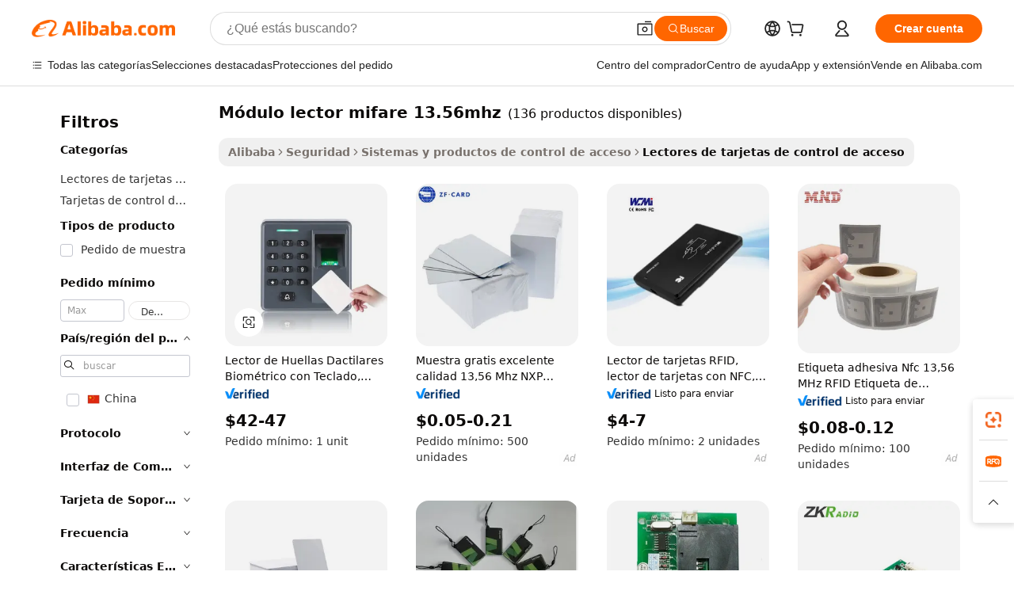

--- FILE ---
content_type: text/html;charset=UTF-8
request_url: https://spanish.alibaba.com/g/mifare-reader-module-13.56mhz.html
body_size: 175972
content:

<!-- screen_content -->

    <!-- tangram:5410 begin-->
    <!-- tangram:529998 begin-->
    
<!DOCTYPE html>
<html lang="es" dir="ltr">
  <head>
        <script>
      window.__BB = {
        scene: window.__bb_scene || 'traffic-free-goods'
      };
      window.__BB.BB_CWV_IGNORE = {
          lcp_element: ['#icbu-buyer-pc-top-banner'],
          lcp_url: [],
        };
      window._timing = {}
      window._timing.first_start = Date.now();
      window.needLoginInspiration = Boolean(false);
      // 变量用于标记页面首次可见时间
      let firstVisibleTime = null;
      if (typeof document.hidden !== 'undefined') {
        // 页面首次加载时直接统计
        if (!document.hidden) {
          firstVisibleTime = Date.now();
          window.__BB_timex = 1
        } else {
          // 页面不可见时监听 visibilitychange 事件
          document.addEventListener('visibilitychange', () => {
            if (!document.hidden) {
              firstVisibleTime = Date.now();
              window.__BB_timex = firstVisibleTime - window.performance.timing.navigationStart
              window.__BB.firstVisibleTime = window.__BB_timex
              console.log("Page became visible after "+ window.__BB_timex + " ms");
            }
          }, { once: true });  // 确保只触发一次
        }
      } else {
        console.warn('Page Visibility API is not supported in this browser.');
      }
    </script>
        <meta name="data-spm" content="a2700">
        <meta name="aplus-xplug" content="NONE">
        <meta name="aplus-icbu-disable-umid" content="1">
        <meta name="google-translate-customization" content="9de59014edaf3b99-22e1cf3b5ca21786-g00bb439a5e9e5f8f-f">
    <meta name="yandex-verification" content="25a76ba8e4443bb3" />
    <meta name="msvalidate.01" content="E3FBF0E89B724C30844BF17C59608E8F" />
    <meta name="viewport" content="width=device-width, initial-scale=1.0, maximum-scale=5.0, user-scalable=yes">
        <link rel="preconnect" href="https://s.alicdn.com/" crossorigin>
    <link rel="dns-prefetch" href="https://s.alicdn.com">
                        <link rel="preload" href="https://s.alicdn.com/@g/alilog/??aplus_plugin_icbufront/index.js,mlog/aplus_v2.js" as="script">
        <link rel="preload" href="https://s.alicdn.com/@img/imgextra/i2/O1CN0153JdbU26g4bILVOyC_!!6000000007690-2-tps-418-58.png" as="image">
        <script>
            window.__APLUS_ABRATE__ = {
        perf_group: 'base64cached',
        scene: "traffic-free-goods",
      };
    </script>
    <meta name="aplus-mmstat-timeout" content="15000">
        <meta content="text/html; charset=utf-8" http-equiv="Content-Type">
          <title>Optimice la seguridad con las soluciones avanzadas  módulo lector mifare 13.56mhz  para compradores empresariales</title>
      <meta name="keywords" content="rfid reader module,uhf rfid reader module,hf rfid reader module">
      <meta name="description" content="Mejore su seguridad con  módulo lector mifare 13.56mhz  fiables que ofrecen una gestión de acceso fluida. Estos innovadores lectores garantizan un control eficiente, aumentando la seguridad y la comodidad para su negocio.">
            <meta name="pagetiming-rate" content="9">
      <meta name="pagetiming-resource-rate" content="4">
                    <link rel="canonical" href="https://spanish.alibaba.com/g/mifare-reader-module-13.56mhz.html">
                              <link rel="alternate" hreflang="fr" href="https://french.alibaba.com/g/mifare-reader-module-13.56mhz.html">
                  <link rel="alternate" hreflang="de" href="https://german.alibaba.com/g/mifare-reader-module-13.56mhz.html">
                  <link rel="alternate" hreflang="pt" href="https://portuguese.alibaba.com/g/mifare-reader-module-13.56mhz.html">
                  <link rel="alternate" hreflang="it" href="https://italian.alibaba.com/g/mifare-reader-module-13.56mhz.html">
                  <link rel="alternate" hreflang="es" href="https://spanish.alibaba.com/g/mifare-reader-module-13.56mhz.html">
                  <link rel="alternate" hreflang="ru" href="https://russian.alibaba.com/g/mifare-reader-module-13.56mhz.html">
                  <link rel="alternate" hreflang="ko" href="https://korean.alibaba.com/g/mifare-reader-module-13.56mhz.html">
                  <link rel="alternate" hreflang="ar" href="https://arabic.alibaba.com/g/mifare-reader-module-13.56mhz.html">
                  <link rel="alternate" hreflang="ja" href="https://japanese.alibaba.com/g/mifare-reader-module-13.56mhz.html">
                  <link rel="alternate" hreflang="tr" href="https://turkish.alibaba.com/g/mifare-reader-module-13.56mhz.html">
                  <link rel="alternate" hreflang="th" href="https://thai.alibaba.com/g/mifare-reader-module-13.56mhz.html">
                  <link rel="alternate" hreflang="vi" href="https://vietnamese.alibaba.com/g/mifare-reader-module-13.56mhz.html">
                  <link rel="alternate" hreflang="nl" href="https://dutch.alibaba.com/g/mifare-reader-module-13.56mhz.html">
                  <link rel="alternate" hreflang="he" href="https://hebrew.alibaba.com/g/mifare-reader-module-13.56mhz.html">
                  <link rel="alternate" hreflang="id" href="https://indonesian.alibaba.com/g/mifare-reader-module-13.56mhz.html">
                  <link rel="alternate" hreflang="hi" href="https://hindi.alibaba.com/g/mifare-reader-module-13.56mhz.html">
                  <link rel="alternate" hreflang="en" href="https://www.alibaba.com/showroom/mifare-reader-module-13.56mhz.html">
                  <link rel="alternate" hreflang="zh" href="https://chinese.alibaba.com/g/mifare-reader-module-13.56mhz.html">
                  <link rel="alternate" hreflang="x-default" href="https://www.alibaba.com/showroom/mifare-reader-module-13.56mhz.html">
                                        <script>
      // Aplus 配置自动打点
      var queue = window.goldlog_queue || (window.goldlog_queue = []);
      var tags = ["button", "a", "div", "span", "i", "svg", "input", "li", "tr"];
      queue.push(
        {
          action: 'goldlog.appendMetaInfo',
          arguments: [
            'aplus-auto-exp',
            [
              {
                logkey: '/sc.ug_msite.new_product_exp',
                cssSelector: '[data-spm-exp]',
                props: ["data-spm-exp"],
              },
              {
                logkey: '/sc.ug_pc.seolist_product_exp',
                cssSelector: '.traffic-card-gallery',
                props: ["data-spm-exp"],
              }
            ]
          ]
        }
      )
      queue.push({
        action: 'goldlog.setMetaInfo',
        arguments: ['aplus-auto-clk', JSON.stringify(tags.map(tag =>({
          "logkey": "/sc.ug_msite.new_product_clk",
          tag,
          "filter": "data-spm-clk",
          "props": ["data-spm-clk"]
        })))],
      });
    </script>
  </head>
  <div id="icbu-header"><div id="the-new-header" data-version="4.4.0" data-tnh-auto-exp="tnh-expose" data-scenes="search-products" style="position: relative;background-color: #fff;border-bottom: 1px solid #ddd;box-sizing: border-box; font-family:Inter,SF Pro Text,Roboto,Helvetica Neue,Helvetica,Tahoma,Arial,PingFang SC,Microsoft YaHei;"><div style="display: flex;align-items:center;height: 72px;min-width: 1200px;max-width: 1580px;margin: 0 auto;padding: 0 40px;box-sizing: border-box;"><img style="height: 29px; width: 209px;" src="https://s.alicdn.com/@img/imgextra/i2/O1CN0153JdbU26g4bILVOyC_!!6000000007690-2-tps-418-58.png" alt="" /></div><div style="min-width: 1200px;max-width: 1580px;margin: 0 auto;overflow: hidden;font-size: 14px;display: flex;justify-content: space-between;padding: 0 40px;box-sizing: border-box;"><div style="display: flex; align-items: center; justify-content: space-between"><div style="position: relative; height: 36px; padding: 0 28px 0 20px">All categories</div><div style="position: relative; height: 36px; padding-right: 28px">Featured selections</div><div style="position: relative; height: 36px">Trade Assurance</div></div><div style="display: flex; align-items: center; justify-content: space-between"><div style="position: relative; height: 36px; padding-right: 28px">Buyer Central</div><div style="position: relative; height: 36px; padding-right: 28px">Help Center</div><div style="position: relative; height: 36px; padding-right: 28px">Get the app</div><div style="position: relative; height: 36px">Become a supplier</div></div></div></div></div></div>
  <body data-spm="7724857" style="min-height: calc(100vh + 1px)"><script 
id="beacon-aplus"   
src="//s.alicdn.com/@g/alilog/??aplus_plugin_icbufront/index.js,mlog/aplus_v2.js"
exparams="aplus=async&userid=&aplus&ali_beacon_id=&ali_apache_id=&ali_apache_track=&ali_apache_tracktmp=&eagleeye_traceid=2103236317688842918558618e125f&ip=18%2e188%2e111%2e253&dmtrack_c={ali%5fresin%5ftrace%3dse%5frst%3dnull%7csp%5fviewtype%3dY%7cset%3d3%7cser%3d1007%7cpageId%3d7d5c594c092d49fba1d6beb806613b8c%7cm%5fpageid%3dnull%7cpvmi%3d60e1c2ff191849729375a472e8577417%7csek%5fsepd%3dm%25C3%25B3dulo%2blector%2bmifare%2b13%2e56mhz%7csek%3dmifare%2breader%2bmodule%2b13%2e56mhz%7cse%5fpn%3d1%7cp4pid%3d966c84ef%2dfddb%2d4877%2d9c2c%2dafc2be9344d1%7csclkid%3dnull%7cforecast%5fpost%5fcate%3dnull%7cseo%5fnew%5fuser%5fflag%3dfalse%7ccategoryId%3d303007%7cseo%5fsearch%5fmodel%5fupgrade%5fv2%3d2025070801%7cseo%5fmodule%5fcard%5f20240624%3d202406242%7clong%5ftext%5fgoogle%5ftranslate%5fv2%3d2407142%7cseo%5fcontent%5ftd%5fbottom%5ftext%5fupdate%5fkey%3d2025070801%7cseo%5fsearch%5fmodel%5fupgrade%5fv3%3d2025072201%7cdamo%5falt%5freplace%3d2485818%7cseo%5fsearch%5fmodel%5fmulti%5fupgrade%5fv3%3d2025081101%7cwap%5fcross%3d2007659%7cwap%5fcs%5faction%3d2005494%7cAPP%5fVisitor%5fActive%3d26705%7cseo%5fshowroom%5fgoods%5fmix%3d2005244%7cseo%5fdefault%5fcached%5flong%5ftext%5ffrom%5fnew%5fkeyword%5fstep%3d2024122502%7cshowroom%5fgeneral%5ftemplate%3d2005292%7cwap%5fcs%5ftext%3dnull%7cstructured%5fdata%3d2025052702%7cseo%5fmulti%5fstyle%5ftext%5fupdate%3d2511181%7cpc%5fnew%5fheader%3dnull%7cseo%5fmeta%5fcate%5ftemplate%5fv1%3d2025042401%7cseo%5fmeta%5ftd%5fsearch%5fkeyword%5fstep%5fv1%3d2025040999%7cseo%5fshowroom%5fbiz%5fbabablog%3d1%7cshowroom%5fft%5flong%5ftext%5fbaks%3d80802%7cseo%5ffirstcache%3d2025121600%7cAPP%5fGrowing%5fBuyer%5fHigh%5fIntent%5fActive%3d25486%7cshowroom%5fpc%5fv2019%3d2104%7cAPP%5fProspecting%5fBuyer%3d26712%7ccache%5fcontrol%3d2481986%7cAPP%5fChurned%5fCore%5fBuyer%3d25462%7cseo%5fdefault%5fcached%5flong%5ftext%5fstep%3d24110802%7camp%5flighthouse%5fscore%5fimage%3d19657%7cseo%5fft%5ftranslate%5fgemini%3d25012003%7cwap%5fnode%5fssr%3d2015725%7cdataphant%5fopen%3d27030%7clongtext%5fmulti%5fstyle%5fexpand%5frussian%3d2510141%7cseo%5flongtext%5fgoogle%5fdata%5fsection%3d25021702%7cindustry%5fpopular%5ffloor%3dnull%7cwap%5fad%5fgoods%5fproduct%5finterval%3dnull%7cseo%5fgoods%5fbootom%5fwholesale%5flink%3d2486162%7cseo%5fmiddle%5fwholesale%5flink%3d2486164%7cseo%5fkeyword%5faatest%3d10%7cft%5flong%5ftext%5fenpand%5fstep2%3d121602%7cseo%5fft%5flongtext%5fexpand%5fstep3%3d25012102%7cseo%5fwap%5fheadercard%3d2006288%7cAPP%5fChurned%5fInactive%5fVisitor%3d25497%7cAPP%5fGrowing%5fBuyer%5fHigh%5fIntent%5fInactive%3d25484%7cseo%5fmeta%5ftd%5fmulti%5fkey%3d2025061801%7ctop%5frecommend%5f20250120%3d202501201%7clongtext%5fmulti%5fstyle%5fexpand%5ffrench%5fcopy%3d25091802%7clongtext%5fmulti%5fstyle%5fexpand%5ffrench%5fcopy%5fcopy%3d25092502%7cseo%5ffloor%5fexp%3dnull%7cseo%5fshowroom%5falgo%5flink%3d17764%7cseo%5fmeta%5ftd%5faib%5fgeneral%5fkey%3d2025091900%7ccountry%5findustry%3d202311033%7cshowroom%5fft%5flong%5ftext%5fenpand%5fstep1%3d101102%7cseo%5fshowroom%5fnorel%3dnull%7cplp%5fstyle%5f25%5fpc%3d202505222%7cseo%5fggs%5flayer%3d10011%7cquery%5fmutil%5flang%5ftranslate%3d2025060300%7cAPP%5fChurned%5fBuyer%3d25468%7cstream%5frender%5fperf%5fopt%3d2309181%7cwap%5fgoods%3d2007383%7cseo%5fshowroom%5fsimilar%5f20240614%3d202406142%7cchinese%5fopen%3d6307%7cquery%5fgpt%5ftranslate%3d20240820%7cad%5fproduct%5finterval%3dnull%7camp%5fto%5fpwa%3d2007359%7cplp%5faib%5fmulti%5fai%5fmeta%3d20250401%7cwap%5fsupplier%5fcontent%3dnull%7cpc%5ffree%5frefactoring%3d20220315%7cAPP%5fGrowing%5fBuyer%5fInactive%3d25476%7csso%5foem%5ffloor%3dnull%7cseo%5fpc%5fnew%5fview%5f20240807%3d202408072%7cseo%5fbottom%5ftext%5fentity%5fkey%5fcopy%3d2025062400%7cstream%5frender%3d433763%7cseo%5fmodule%5fcard%5f20240424%3d202404241%7cseo%5ftitle%5freplace%5f20191226%3d5841%7clongtext%5fmulti%5fstyle%5fexpand%3d25090802%7cgoogleweblight%3d6516%7clighthouse%5fbase64%3dnull%7cAPP%5fProspecting%5fBuyer%5fActive%3d26719%7cad%5fgoods%5fproduct%5finterval%3dnull%7cseo%5fbottom%5fdeep%5fextend%5fkw%5fkey%3d2025071101%7clongtext%5fmulti%5fstyle%5fexpand%5fturkish%3d25102801%7cilink%5fuv%3d20240911%7cwap%5flist%5fwakeup%3d2005832%7ctpp%5fcrosslink%5fpc%3d20205311%7cseo%5ftop%5fbooth%3d18501%7cAPP%5fGrowing%5fBuyer%5fLess%5fActive%3d25472%7cseo%5fsearch%5fmodel%5fupgrade%5frank%3d2025092401%7cgoodslayer%3d7977%7cft%5flong%5ftext%5ftranslate%5fexpand%5fstep1%3d24110802%7cseo%5fheaderstyle%5ftraffic%5fkey%5fv1%3d2025072100%7ccrosslink%5fswitch%3d2008141%7cp4p%5foutline%3d20240328%7cseo%5fmeta%5ftd%5faib%5fv2%5fkey%3d2025091800%7crts%5fmulti%3d2008404%7cAPP%5fVisitor%5fLess%5fActive%3d26698%7cplp%5fstyle%5f25%3d202505192%7ccdn%5fvm%3d2007368%7cwap%5fad%5fproduct%5finterval%3dnull%7cseo%5fsearch%5fmodel%5fmulti%5fupgrade%5frank%3d2025092401%7cpc%5fcard%5fshare%3d2025081201%7cAPP%5fGrowing%5fBuyer%5fHigh%5fIntent%5fLess%5fActive%3d25480%7cgoods%5ftitle%5fsubstitute%3d9618%7cwap%5fscreen%5fexp%3d2025081400%7creact%5fheader%5ftest%3d202502182%7cpc%5fcs%5fcolor%3d2005788%7cshowroom%5fft%5flong%5ftext%5ftest%3d72502%7cone%5ftap%5flogin%5fABTest%3d202308153%7cseo%5fhyh%5fshow%5ftags%3dnull%7cplp%5fstructured%5fdata%3d2508182%7cguide%5fdelete%3d2008526%7cseo%5findustry%5ftemplate%3dnull%7cseo%5fmeta%5ftd%5fmulti%5fes%5fkey%3d2025073101%7cseo%5fshowroom%5fdata%5fmix%3d19888%7csso%5ftop%5franking%5ffloor%3d20031%7cseo%5ftd%5fdeep%5fupgrade%5fkey%5fv3%3d2025081101%7cwap%5fue%5fone%3d2025111401%7cshowroom%5fto%5frts%5flink%3d2008480%7ccountrysearch%5ftest%3dnull%7cseo%5fplp%5fdate%5fv2%3d2025102701%7cchannel%5famp%5fto%5fpwa%3d2008435%7cseo%5fmulti%5fstyles%5flong%5ftext%3d2503172%7cseo%5fmeta%5ftext%5fmutli%5fcate%5ftemplate%5fv1%3d2025080801%7cseo%5fdefault%5fcached%5fmutil%5flong%5ftext%5fstep%3d24110436%7cseo%5faction%5fpoint%5ftype%3d22823%7cseo%5faib%5ftd%5flaunch%5f20240828%5fcopy%3d202408282%7cseo%5fshowroom%5fwholesale%5flink%3d2486142%7cseo%5fperf%5fimprove%3d2023999%7cseo%5fwap%5flist%5fbounce%5f01%3d2063%7cseo%5fwap%5flist%5fbounce%5f02%3d2128%7cAPP%5fGrowing%5fBuyer%5fActive%3d25492%7cvideolayer%3dnull%7cvideo%5fplay%3dnull%7cAPP%5fChurned%5fMember%5fInactive%3d25501%7cseo%5fgoogle%5fnew%5fstruct%3d438326%7ctpp%5ftrace%3dseoKeyword%2dseoKeyword%5fv3%2dproduct%2dPRODUCT%5fFAIL}&pageid=12bc6ffd210316fa1768884291&hn=ensearchweb033003022250%2erg%2dus%2deast%2eus68&asid=AQAAAABDCG9pXiyKNgAAAAB3s2RVcD0aeQ==&treq=&tres=" async>
</script>
            <style>body{background-color:white;}.no-scrollbar.il-sticky.il-top-0.il-max-h-\[100vh\].il-w-\[200px\].il-flex-shrink-0.il-flex-grow-0.il-overflow-y-scroll{background-color:#FFF;padding-left:12px}</style>
                    <!-- tangram:530006 begin-->
<!--  -->
 <style>
   @keyframes il-spin {
     to {
       transform: rotate(360deg);
     }
   }
   @keyframes il-pulse {
     50% {
       opacity: 0.5;
     }
   }
   .traffic-card-gallery {display: flex;position: relative;flex-direction: column;justify-content: flex-start;border-radius: 0.5rem;background-color: #fff;padding: 0.5rem 0.5rem 1rem;overflow: hidden;font-size: 0.75rem;line-height: 1rem;}
   .traffic-card-list {display: flex;position: relative;flex-direction: row;justify-content: flex-start;border-bottom-width: 1px;background-color: #fff;padding: 1rem;height: 292px;overflow: hidden;font-size: 0.75rem;line-height: 1rem;}
   .product-price {
     b {
       font-size: 22px;
     }
   }
   .skel-loading {
       animation: il-pulse 2s cubic-bezier(0.4, 0, 0.6, 1) infinite;background-color: hsl(60, 4.8%, 95.9%);
   }
 </style>
<div id="first-cached-card">
  <div style="box-sizing:border-box;display: flex;position: absolute;left: 0;right: 0;margin: 0 auto;z-index: 1;min-width: 1200px;max-width: 1580px;padding: 0.75rem 3.25rem 0;pointer-events: none;">
    <!--页面左侧区域-->
    <div style="width: 200px;padding-top: 1rem;padding-left:12px; background-color: #fff;border-radius: 0.25rem">
      <div class="skel-loading" style="height: 1.5rem;width: 50%;border-radius: 0.25rem;"></div>
      <div style="margin-top: 1rem;margin-bottom: 1rem;">
        <div class="skel-loading" style="height: 1rem;width: calc(100% * 5 / 6);"></div>
        <div
          class="skel-loading"
          style="margin-top: 1rem;height: 1rem;width: calc(100% * 8 / 12);"
        ></div>
        <div class="skel-loading" style="margin-top: 1rem;height: 1rem;width: 75%;"></div>
        <div
          class="skel-loading"
          style="margin-top: 1rem;height: 1rem;width: calc(100% * 7 / 12);"
        ></div>
      </div>
      <div class="skel-loading" style="height: 1.5rem;width: 50%;border-radius: 0.25rem;"></div>
      <div style="margin-top: 1rem;margin-bottom: 1rem;">
        <div class="skel-loading" style="height: 1rem;width: calc(100% * 5 / 6);"></div>
        <div
          class="skel-loading"
          style="margin-top: 1rem;height: 1rem;width: calc(100% * 8 / 12);"
        ></div>
        <div class="skel-loading" style="margin-top: 1rem;height: 1rem;width: 75%;"></div>
        <div
          class="skel-loading"
          style="margin-top: 1rem;height: 1rem;width: calc(100% * 7 / 12);"
        ></div>
      </div>
      <div class="skel-loading" style="height: 1.5rem;width: 50%;border-radius: 0.25rem;"></div>
      <div style="margin-top: 1rem;margin-bottom: 1rem;">
        <div class="skel-loading" style="height: 1rem;width: calc(100% * 5 / 6);"></div>
        <div
          class="skel-loading"
          style="margin-top: 1rem;height: 1rem;width: calc(100% * 8 / 12);"
        ></div>
        <div class="skel-loading" style="margin-top: 1rem;height: 1rem;width: 75%;"></div>
        <div
          class="skel-loading"
          style="margin-top: 1rem;height: 1rem;width: calc(100% * 7 / 12);"
        ></div>
      </div>
      <div class="skel-loading" style="height: 1.5rem;width: 50%;border-radius: 0.25rem;"></div>
      <div style="margin-top: 1rem;margin-bottom: 1rem;">
        <div class="skel-loading" style="height: 1rem;width: calc(100% * 5 / 6);"></div>
        <div
          class="skel-loading"
          style="margin-top: 1rem;height: 1rem;width: calc(100% * 8 / 12);"
        ></div>
        <div class="skel-loading" style="margin-top: 1rem;height: 1rem;width: 75%;"></div>
        <div
          class="skel-loading"
          style="margin-top: 1rem;height: 1rem;width: calc(100% * 7 / 12);"
        ></div>
      </div>
      <div class="skel-loading" style="height: 1.5rem;width: 50%;border-radius: 0.25rem;"></div>
      <div style="margin-top: 1rem;margin-bottom: 1rem;">
        <div class="skel-loading" style="height: 1rem;width: calc(100% * 5 / 6);"></div>
        <div
          class="skel-loading"
          style="margin-top: 1rem;height: 1rem;width: calc(100% * 8 / 12);"
        ></div>
        <div class="skel-loading" style="margin-top: 1rem;height: 1rem;width: 75%;"></div>
        <div
          class="skel-loading"
          style="margin-top: 1rem;height: 1rem;width: calc(100% * 7 / 12);"
        ></div>
      </div>
      <div class="skel-loading" style="height: 1.5rem;width: 50%;border-radius: 0.25rem;"></div>
      <div style="margin-top: 1rem;margin-bottom: 1rem;">
        <div class="skel-loading" style="height: 1rem;width: calc(100% * 5 / 6);"></div>
        <div
          class="skel-loading"
          style="margin-top: 1rem;height: 1rem;width: calc(100% * 8 / 12);"
        ></div>
        <div class="skel-loading" style="margin-top: 1rem;height: 1rem;width: 75%;"></div>
        <div
          class="skel-loading"
          style="margin-top: 1rem;height: 1rem;width: calc(100% * 7 / 12);"
        ></div>
      </div>
    </div>
    <!--页面主体区域-->
    <div style="flex: 1 1 0%; overflow: hidden;padding: 0.5rem 0.5rem 0.5rem 1.5rem">
      <div style="height: 1.25rem;margin-bottom: 1rem;"></div>
      <!-- keywords -->
      <div style="margin-bottom: 1rem;height: 1.75rem;font-weight: 700;font-size: 1.25rem;line-height: 1.75rem;"></div>
      <!-- longtext -->
            <div style="width: calc(25% - 0.9rem);pointer-events: auto">
        <div class="traffic-card-gallery">
          <!-- ProductImage -->
          <a href="//www.alibaba.com/product-detail/Keypad-Supported-Biometric-Sensor-Fingerprint-Scanner_62403617440.html?from=SEO" target="_blank" style="position: relative;margin-bottom: 0.5rem;aspect-ratio: 1;overflow: hidden;border-radius: 0.5rem;">
            <div style="display: flex; overflow: hidden">
              <div style="position: relative;margin: 0;width: 100%;min-width: 0;flex-shrink: 0;flex-grow: 0;flex-basis: 100%;padding: 0;">
                <img style="position: relative; aspect-ratio: 1; width: 100%" src="[data-uri]" loading="eager" />
                <div style="position: absolute;left: 0;bottom: 0;right: 0;top: 0;background-color: #000;opacity: 0.05;"></div>
              </div>
            </div>
          </a>
          <div style="display: flex;flex: 1 1 0%;flex-direction: column;justify-content: space-between;">
            <div>
              <a class="skel-loading" style="margin-top: 0.5rem;display:inline-block;width:100%;height:1rem;" href="//www.alibaba.com/product-detail/Keypad-Supported-Biometric-Sensor-Fingerprint-Scanner_62403617440.html" target="_blank"></a>
              <a class="skel-loading" style="margin-top: 0.125rem;display:inline-block;width:100%;height:1rem;" href="//www.alibaba.com/product-detail/Keypad-Supported-Biometric-Sensor-Fingerprint-Scanner_62403617440.html" target="_blank"></a>
              <div class="skel-loading" style="margin-top: 0.25rem;height:1.625rem;width:75%"></div>
              <div class="skel-loading" style="margin-top: 0.5rem;height: 1rem;width:50%"></div>
              <div class="skel-loading" style="margin-top:0.25rem;height:1rem;width:25%"></div>
            </div>
          </div>

        </div>
      </div>

    </div>
  </div>
</div>
<!-- tangram:530006 end-->
            <style>.component-left-filter-callback{display:flex;position:relative;margin-top:10px;height:1200px}.component-left-filter-callback img{width:200px}.component-left-filter-callback i{position:absolute;top:5%;left:50%}.related-search-wrapper{padding:.5rem;--tw-bg-opacity: 1;background-color:#fff;background-color:rgba(255,255,255,var(--tw-bg-opacity, 1));border-width:1px;border-color:var(--input)}.related-search-wrapper .related-search-box{margin:12px 16px}.related-search-wrapper .related-search-box .related-search-title{display:inline;float:start;color:#666;word-wrap:break-word;margin-right:12px;width:13%}.related-search-wrapper .related-search-box .related-search-content{display:flex;flex-wrap:wrap}.related-search-wrapper .related-search-box .related-search-content .related-search-link{margin-right:12px;width:23%;overflow:hidden;color:#666;text-overflow:ellipsis;white-space:nowrap}.product-title img{margin-right:.5rem;display:inline-block;height:1rem;vertical-align:sub}.product-price b{font-size:22px}.similar-icon{position:absolute;bottom:12px;z-index:2;right:12px}.rfq-card{display:inline-block;position:relative;box-sizing:border-box;margin-bottom:36px}.rfq-card .rfq-card-content{display:flex;position:relative;flex-direction:column;align-items:flex-start;background-size:cover;background-color:#fff;padding:12px;width:100%;height:100%}.rfq-card .rfq-card-content .rfq-card-icon{margin-top:50px}.rfq-card .rfq-card-content .rfq-card-icon img{width:45px}.rfq-card .rfq-card-content .rfq-card-top-title{margin-top:14px;color:#222;font-weight:400;font-size:16px}.rfq-card .rfq-card-content .rfq-card-title{margin-top:24px;color:#333;font-weight:800;font-size:20px}.rfq-card .rfq-card-content .rfq-card-input-box{margin-top:24px;width:100%}.rfq-card .rfq-card-content .rfq-card-input-box textarea{box-sizing:border-box;border:1px solid #ddd;border-radius:4px;background-color:#fff;padding:9px 12px;width:100%;height:88px;resize:none;color:#666;font-weight:400;font-size:13px;font-family:inherit}.rfq-card .rfq-card-content .rfq-card-button{margin-top:24px;border:1px solid #666;border-radius:16px;background-color:#fff;width:67%;color:#000;font-weight:700;font-size:14px;line-height:30px;text-align:center}[data-modulename^=ProductList-] div{contain-intrinsic-size:auto 500px}.traffic-card-gallery:hover{--tw-shadow: 0px 2px 6px 2px rgba(0,0,0,.12157);--tw-shadow-colored: 0px 2px 6px 2px var(--tw-shadow-color);box-shadow:0 0 #0000,0 0 #0000,0 2px 6px 2px #0000001f;box-shadow:var(--tw-ring-offset-shadow, 0 0 rgba(0,0,0,0)),var(--tw-ring-shadow, 0 0 rgba(0,0,0,0)),var(--tw-shadow);z-index:10}.traffic-card-gallery{position:relative;display:flex;flex-direction:column;justify-content:flex-start;overflow:hidden;border-radius:.75rem;--tw-bg-opacity: 1;background-color:#fff;background-color:rgba(255,255,255,var(--tw-bg-opacity, 1));padding:.5rem;font-size:.75rem;line-height:1rem}.traffic-card-list{position:relative;display:flex;height:292px;flex-direction:row;justify-content:flex-start;overflow:hidden;border-bottom-width:1px;--tw-bg-opacity: 1;background-color:#fff;background-color:rgba(255,255,255,var(--tw-bg-opacity, 1));padding:1rem;font-size:.75rem;line-height:1rem}.traffic-card-g-industry:hover{--tw-shadow: 0 0 10px rgba(0,0,0,.1);--tw-shadow-colored: 0 0 10px var(--tw-shadow-color);box-shadow:0 0 #0000,0 0 #0000,0 0 10px #0000001a;box-shadow:var(--tw-ring-offset-shadow, 0 0 rgba(0,0,0,0)),var(--tw-ring-shadow, 0 0 rgba(0,0,0,0)),var(--tw-shadow)}.traffic-card-g-industry{position:relative;border-radius:var(--radius);--tw-bg-opacity: 1;background-color:#fff;background-color:rgba(255,255,255,var(--tw-bg-opacity, 1));padding:1.25rem .75rem .75rem;font-size:.875rem;line-height:1.25rem}.module-filter-section-wrapper{max-height:none!important;overflow-x:hidden}*,:before,:after{--tw-border-spacing-x: 0;--tw-border-spacing-y: 0;--tw-translate-x: 0;--tw-translate-y: 0;--tw-rotate: 0;--tw-skew-x: 0;--tw-skew-y: 0;--tw-scale-x: 1;--tw-scale-y: 1;--tw-pan-x: ;--tw-pan-y: ;--tw-pinch-zoom: ;--tw-scroll-snap-strictness: proximity;--tw-gradient-from-position: ;--tw-gradient-via-position: ;--tw-gradient-to-position: ;--tw-ordinal: ;--tw-slashed-zero: ;--tw-numeric-figure: ;--tw-numeric-spacing: ;--tw-numeric-fraction: ;--tw-ring-inset: ;--tw-ring-offset-width: 0px;--tw-ring-offset-color: #fff;--tw-ring-color: rgba(59, 130, 246, .5);--tw-ring-offset-shadow: 0 0 rgba(0,0,0,0);--tw-ring-shadow: 0 0 rgba(0,0,0,0);--tw-shadow: 0 0 rgba(0,0,0,0);--tw-shadow-colored: 0 0 rgba(0,0,0,0);--tw-blur: ;--tw-brightness: ;--tw-contrast: ;--tw-grayscale: ;--tw-hue-rotate: ;--tw-invert: ;--tw-saturate: ;--tw-sepia: ;--tw-drop-shadow: ;--tw-backdrop-blur: ;--tw-backdrop-brightness: ;--tw-backdrop-contrast: ;--tw-backdrop-grayscale: ;--tw-backdrop-hue-rotate: ;--tw-backdrop-invert: ;--tw-backdrop-opacity: ;--tw-backdrop-saturate: ;--tw-backdrop-sepia: ;--tw-contain-size: ;--tw-contain-layout: ;--tw-contain-paint: ;--tw-contain-style: }::backdrop{--tw-border-spacing-x: 0;--tw-border-spacing-y: 0;--tw-translate-x: 0;--tw-translate-y: 0;--tw-rotate: 0;--tw-skew-x: 0;--tw-skew-y: 0;--tw-scale-x: 1;--tw-scale-y: 1;--tw-pan-x: ;--tw-pan-y: ;--tw-pinch-zoom: ;--tw-scroll-snap-strictness: proximity;--tw-gradient-from-position: ;--tw-gradient-via-position: ;--tw-gradient-to-position: ;--tw-ordinal: ;--tw-slashed-zero: ;--tw-numeric-figure: ;--tw-numeric-spacing: ;--tw-numeric-fraction: ;--tw-ring-inset: ;--tw-ring-offset-width: 0px;--tw-ring-offset-color: #fff;--tw-ring-color: rgba(59, 130, 246, .5);--tw-ring-offset-shadow: 0 0 rgba(0,0,0,0);--tw-ring-shadow: 0 0 rgba(0,0,0,0);--tw-shadow: 0 0 rgba(0,0,0,0);--tw-shadow-colored: 0 0 rgba(0,0,0,0);--tw-blur: ;--tw-brightness: ;--tw-contrast: ;--tw-grayscale: ;--tw-hue-rotate: ;--tw-invert: ;--tw-saturate: ;--tw-sepia: ;--tw-drop-shadow: ;--tw-backdrop-blur: ;--tw-backdrop-brightness: ;--tw-backdrop-contrast: ;--tw-backdrop-grayscale: ;--tw-backdrop-hue-rotate: ;--tw-backdrop-invert: ;--tw-backdrop-opacity: ;--tw-backdrop-saturate: ;--tw-backdrop-sepia: ;--tw-contain-size: ;--tw-contain-layout: ;--tw-contain-paint: ;--tw-contain-style: }*,:before,:after{box-sizing:border-box;border-width:0;border-style:solid;border-color:#e5e7eb}:before,:after{--tw-content: ""}html,:host{line-height:1.5;-webkit-text-size-adjust:100%;-moz-tab-size:4;-o-tab-size:4;tab-size:4;font-family:ui-sans-serif,system-ui,-apple-system,Segoe UI,Roboto,Ubuntu,Cantarell,Noto Sans,sans-serif,"Apple Color Emoji","Segoe UI Emoji",Segoe UI Symbol,"Noto Color Emoji";font-feature-settings:normal;font-variation-settings:normal;-webkit-tap-highlight-color:transparent}body{margin:0;line-height:inherit}hr{height:0;color:inherit;border-top-width:1px}abbr:where([title]){text-decoration:underline;-webkit-text-decoration:underline dotted;text-decoration:underline dotted}h1,h2,h3,h4,h5,h6{font-size:inherit;font-weight:inherit}a{color:inherit;text-decoration:inherit}b,strong{font-weight:bolder}code,kbd,samp,pre{font-family:ui-monospace,SFMono-Regular,Menlo,Monaco,Consolas,Liberation Mono,Courier New,monospace;font-feature-settings:normal;font-variation-settings:normal;font-size:1em}small{font-size:80%}sub,sup{font-size:75%;line-height:0;position:relative;vertical-align:baseline}sub{bottom:-.25em}sup{top:-.5em}table{text-indent:0;border-color:inherit;border-collapse:collapse}button,input,optgroup,select,textarea{font-family:inherit;font-feature-settings:inherit;font-variation-settings:inherit;font-size:100%;font-weight:inherit;line-height:inherit;letter-spacing:inherit;color:inherit;margin:0;padding:0}button,select{text-transform:none}button,input:where([type=button]),input:where([type=reset]),input:where([type=submit]){-webkit-appearance:button;background-color:transparent;background-image:none}:-moz-focusring{outline:auto}:-moz-ui-invalid{box-shadow:none}progress{vertical-align:baseline}::-webkit-inner-spin-button,::-webkit-outer-spin-button{height:auto}[type=search]{-webkit-appearance:textfield;outline-offset:-2px}::-webkit-search-decoration{-webkit-appearance:none}::-webkit-file-upload-button{-webkit-appearance:button;font:inherit}summary{display:list-item}blockquote,dl,dd,h1,h2,h3,h4,h5,h6,hr,figure,p,pre{margin:0}fieldset{margin:0;padding:0}legend{padding:0}ol,ul,menu{list-style:none;margin:0;padding:0}dialog{padding:0}textarea{resize:vertical}input::-moz-placeholder,textarea::-moz-placeholder{opacity:1;color:#9ca3af}input::placeholder,textarea::placeholder{opacity:1;color:#9ca3af}button,[role=button]{cursor:pointer}:disabled{cursor:default}img,svg,video,canvas,audio,iframe,embed,object{display:block;vertical-align:middle}img,video{max-width:100%;height:auto}[hidden]:where(:not([hidden=until-found])){display:none}:root{--background: hsl(0, 0%, 100%);--foreground: hsl(20, 14.3%, 4.1%);--card: hsl(0, 0%, 100%);--card-foreground: hsl(20, 14.3%, 4.1%);--popover: hsl(0, 0%, 100%);--popover-foreground: hsl(20, 14.3%, 4.1%);--primary: hsl(24, 100%, 50%);--primary-foreground: hsl(60, 9.1%, 97.8%);--secondary: hsl(60, 4.8%, 95.9%);--secondary-foreground: #333;--muted: hsl(60, 4.8%, 95.9%);--muted-foreground: hsl(25, 5.3%, 44.7%);--accent: hsl(60, 4.8%, 95.9%);--accent-foreground: hsl(24, 9.8%, 10%);--destructive: hsl(0, 84.2%, 60.2%);--destructive-foreground: hsl(60, 9.1%, 97.8%);--border: hsl(20, 5.9%, 90%);--input: hsl(20, 5.9%, 90%);--ring: hsl(24.6, 95%, 53.1%);--radius: 1rem}.dark{--background: hsl(20, 14.3%, 4.1%);--foreground: hsl(60, 9.1%, 97.8%);--card: hsl(20, 14.3%, 4.1%);--card-foreground: hsl(60, 9.1%, 97.8%);--popover: hsl(20, 14.3%, 4.1%);--popover-foreground: hsl(60, 9.1%, 97.8%);--primary: hsl(20.5, 90.2%, 48.2%);--primary-foreground: hsl(60, 9.1%, 97.8%);--secondary: hsl(12, 6.5%, 15.1%);--secondary-foreground: hsl(60, 9.1%, 97.8%);--muted: hsl(12, 6.5%, 15.1%);--muted-foreground: hsl(24, 5.4%, 63.9%);--accent: hsl(12, 6.5%, 15.1%);--accent-foreground: hsl(60, 9.1%, 97.8%);--destructive: hsl(0, 72.2%, 50.6%);--destructive-foreground: hsl(60, 9.1%, 97.8%);--border: hsl(12, 6.5%, 15.1%);--input: hsl(12, 6.5%, 15.1%);--ring: hsl(20.5, 90.2%, 48.2%)}*{border-color:#e7e5e4;border-color:var(--border)}body{background-color:#fff;background-color:var(--background);color:#0c0a09;color:var(--foreground)}.il-sr-only{position:absolute;width:1px;height:1px;padding:0;margin:-1px;overflow:hidden;clip:rect(0,0,0,0);white-space:nowrap;border-width:0}.il-invisible{visibility:hidden}.il-fixed{position:fixed}.il-absolute{position:absolute}.il-relative{position:relative}.il-sticky{position:sticky}.il-inset-0{inset:0}.il--bottom-12{bottom:-3rem}.il--top-12{top:-3rem}.il-bottom-0{bottom:0}.il-bottom-2{bottom:.5rem}.il-bottom-3{bottom:.75rem}.il-bottom-4{bottom:1rem}.il-end-0{right:0}.il-end-2{right:.5rem}.il-end-3{right:.75rem}.il-end-4{right:1rem}.il-left-0{left:0}.il-left-3{left:.75rem}.il-right-0{right:0}.il-right-2{right:.5rem}.il-right-3{right:.75rem}.il-start-0{left:0}.il-start-1\/2{left:50%}.il-start-2{left:.5rem}.il-start-3{left:.75rem}.il-start-\[50\%\]{left:50%}.il-top-0{top:0}.il-top-1\/2{top:50%}.il-top-16{top:4rem}.il-top-4{top:1rem}.il-top-\[50\%\]{top:50%}.il-z-10{z-index:10}.il-z-50{z-index:50}.il-z-\[9999\]{z-index:9999}.il-col-span-4{grid-column:span 4 / span 4}.il-m-0{margin:0}.il-m-3{margin:.75rem}.il-m-auto{margin:auto}.il-mx-auto{margin-left:auto;margin-right:auto}.il-my-3{margin-top:.75rem;margin-bottom:.75rem}.il-my-5{margin-top:1.25rem;margin-bottom:1.25rem}.il-my-auto{margin-top:auto;margin-bottom:auto}.\!il-mb-4{margin-bottom:1rem!important}.il--mt-4{margin-top:-1rem}.il-mb-0{margin-bottom:0}.il-mb-1{margin-bottom:.25rem}.il-mb-2{margin-bottom:.5rem}.il-mb-3{margin-bottom:.75rem}.il-mb-4{margin-bottom:1rem}.il-mb-5{margin-bottom:1.25rem}.il-mb-6{margin-bottom:1.5rem}.il-mb-8{margin-bottom:2rem}.il-mb-\[-0\.75rem\]{margin-bottom:-.75rem}.il-mb-\[0\.125rem\]{margin-bottom:.125rem}.il-me-1{margin-right:.25rem}.il-me-2{margin-right:.5rem}.il-me-3{margin-right:.75rem}.il-me-auto{margin-right:auto}.il-mr-1{margin-right:.25rem}.il-mr-2{margin-right:.5rem}.il-ms-1{margin-left:.25rem}.il-ms-4{margin-left:1rem}.il-ms-5{margin-left:1.25rem}.il-ms-8{margin-left:2rem}.il-ms-\[\.375rem\]{margin-left:.375rem}.il-ms-auto{margin-left:auto}.il-mt-0{margin-top:0}.il-mt-0\.5{margin-top:.125rem}.il-mt-1{margin-top:.25rem}.il-mt-2{margin-top:.5rem}.il-mt-3{margin-top:.75rem}.il-mt-4{margin-top:1rem}.il-mt-6{margin-top:1.5rem}.il-line-clamp-1{overflow:hidden;display:-webkit-box;-webkit-box-orient:vertical;-webkit-line-clamp:1}.il-line-clamp-2{overflow:hidden;display:-webkit-box;-webkit-box-orient:vertical;-webkit-line-clamp:2}.il-line-clamp-6{overflow:hidden;display:-webkit-box;-webkit-box-orient:vertical;-webkit-line-clamp:6}.il-inline-block{display:inline-block}.il-inline{display:inline}.il-flex{display:flex}.il-inline-flex{display:inline-flex}.il-grid{display:grid}.il-aspect-square{aspect-ratio:1 / 1}.il-size-5{width:1.25rem;height:1.25rem}.il-h-1{height:.25rem}.il-h-10{height:2.5rem}.il-h-11{height:2.75rem}.il-h-20{height:5rem}.il-h-24{height:6rem}.il-h-3\.5{height:.875rem}.il-h-4{height:1rem}.il-h-40{height:10rem}.il-h-6{height:1.5rem}.il-h-8{height:2rem}.il-h-9{height:2.25rem}.il-h-\[150px\]{height:150px}.il-h-\[152px\]{height:152px}.il-h-\[18\.25rem\]{height:18.25rem}.il-h-\[292px\]{height:292px}.il-h-\[600px\]{height:600px}.il-h-auto{height:auto}.il-h-fit{height:-moz-fit-content;height:fit-content}.il-h-full{height:100%}.il-h-screen{height:100vh}.il-max-h-\[100vh\]{max-height:100vh}.il-w-1\/2{width:50%}.il-w-10{width:2.5rem}.il-w-10\/12{width:83.333333%}.il-w-4{width:1rem}.il-w-6{width:1.5rem}.il-w-64{width:16rem}.il-w-7\/12{width:58.333333%}.il-w-72{width:18rem}.il-w-8{width:2rem}.il-w-8\/12{width:66.666667%}.il-w-9{width:2.25rem}.il-w-9\/12{width:75%}.il-w-\[200px\]{width:200px}.il-w-\[84px\]{width:84px}.il-w-fit{width:-moz-fit-content;width:fit-content}.il-w-full{width:100%}.il-w-screen{width:100vw}.il-min-w-0{min-width:0px}.il-min-w-3{min-width:.75rem}.il-min-w-\[1200px\]{min-width:1200px}.il-max-w-\[1000px\]{max-width:1000px}.il-max-w-\[1580px\]{max-width:1580px}.il-max-w-full{max-width:100%}.il-max-w-lg{max-width:32rem}.il-flex-1{flex:1 1 0%}.il-flex-shrink-0,.il-shrink-0{flex-shrink:0}.il-flex-grow-0,.il-grow-0{flex-grow:0}.il-basis-24{flex-basis:6rem}.il-basis-full{flex-basis:100%}.il-origin-\[--radix-tooltip-content-transform-origin\]{transform-origin:var(--radix-tooltip-content-transform-origin)}.il--translate-x-1\/2{--tw-translate-x: -50%;transform:translate(-50%,var(--tw-translate-y)) rotate(var(--tw-rotate)) skew(var(--tw-skew-x)) skewY(var(--tw-skew-y)) scaleX(var(--tw-scale-x)) scaleY(var(--tw-scale-y));transform:translate(var(--tw-translate-x),var(--tw-translate-y)) rotate(var(--tw-rotate)) skew(var(--tw-skew-x)) skewY(var(--tw-skew-y)) scaleX(var(--tw-scale-x)) scaleY(var(--tw-scale-y))}.il--translate-y-1\/2{--tw-translate-y: -50%;transform:translate(var(--tw-translate-x),-50%) rotate(var(--tw-rotate)) skew(var(--tw-skew-x)) skewY(var(--tw-skew-y)) scaleX(var(--tw-scale-x)) scaleY(var(--tw-scale-y));transform:translate(var(--tw-translate-x),var(--tw-translate-y)) rotate(var(--tw-rotate)) skew(var(--tw-skew-x)) skewY(var(--tw-skew-y)) scaleX(var(--tw-scale-x)) scaleY(var(--tw-scale-y))}.il-translate-x-\[-50\%\]{--tw-translate-x: -50%;transform:translate(-50%,var(--tw-translate-y)) rotate(var(--tw-rotate)) skew(var(--tw-skew-x)) skewY(var(--tw-skew-y)) scaleX(var(--tw-scale-x)) scaleY(var(--tw-scale-y));transform:translate(var(--tw-translate-x),var(--tw-translate-y)) rotate(var(--tw-rotate)) skew(var(--tw-skew-x)) skewY(var(--tw-skew-y)) scaleX(var(--tw-scale-x)) scaleY(var(--tw-scale-y))}.il-translate-y-\[-50\%\]{--tw-translate-y: -50%;transform:translate(var(--tw-translate-x),-50%) rotate(var(--tw-rotate)) skew(var(--tw-skew-x)) skewY(var(--tw-skew-y)) scaleX(var(--tw-scale-x)) scaleY(var(--tw-scale-y));transform:translate(var(--tw-translate-x),var(--tw-translate-y)) rotate(var(--tw-rotate)) skew(var(--tw-skew-x)) skewY(var(--tw-skew-y)) scaleX(var(--tw-scale-x)) scaleY(var(--tw-scale-y))}.il-rotate-90{--tw-rotate: 90deg;transform:translate(var(--tw-translate-x),var(--tw-translate-y)) rotate(90deg) skew(var(--tw-skew-x)) skewY(var(--tw-skew-y)) scaleX(var(--tw-scale-x)) scaleY(var(--tw-scale-y));transform:translate(var(--tw-translate-x),var(--tw-translate-y)) rotate(var(--tw-rotate)) skew(var(--tw-skew-x)) skewY(var(--tw-skew-y)) scaleX(var(--tw-scale-x)) scaleY(var(--tw-scale-y))}@keyframes il-pulse{50%{opacity:.5}}.il-animate-pulse{animation:il-pulse 2s cubic-bezier(.4,0,.6,1) infinite}@keyframes il-spin{to{transform:rotate(360deg)}}.il-animate-spin{animation:il-spin 1s linear infinite}.il-cursor-pointer{cursor:pointer}.il-list-disc{list-style-type:disc}.il-grid-cols-2{grid-template-columns:repeat(2,minmax(0,1fr))}.il-grid-cols-4{grid-template-columns:repeat(4,minmax(0,1fr))}.il-flex-row{flex-direction:row}.il-flex-col{flex-direction:column}.il-flex-col-reverse{flex-direction:column-reverse}.il-flex-wrap{flex-wrap:wrap}.il-flex-nowrap{flex-wrap:nowrap}.il-items-start{align-items:flex-start}.il-items-center{align-items:center}.il-items-baseline{align-items:baseline}.il-justify-start{justify-content:flex-start}.il-justify-end{justify-content:flex-end}.il-justify-center{justify-content:center}.il-justify-between{justify-content:space-between}.il-gap-1{gap:.25rem}.il-gap-1\.5{gap:.375rem}.il-gap-10{gap:2.5rem}.il-gap-2{gap:.5rem}.il-gap-3{gap:.75rem}.il-gap-4{gap:1rem}.il-gap-8{gap:2rem}.il-gap-\[\.0938rem\]{gap:.0938rem}.il-gap-\[\.375rem\]{gap:.375rem}.il-gap-\[0\.125rem\]{gap:.125rem}.\!il-gap-x-5{-moz-column-gap:1.25rem!important;column-gap:1.25rem!important}.\!il-gap-y-5{row-gap:1.25rem!important}.il-space-y-1\.5>:not([hidden])~:not([hidden]){--tw-space-y-reverse: 0;margin-top:calc(.375rem * (1 - var(--tw-space-y-reverse)));margin-top:.375rem;margin-top:calc(.375rem * calc(1 - var(--tw-space-y-reverse)));margin-bottom:0rem;margin-bottom:calc(.375rem * var(--tw-space-y-reverse))}.il-space-y-4>:not([hidden])~:not([hidden]){--tw-space-y-reverse: 0;margin-top:calc(1rem * (1 - var(--tw-space-y-reverse)));margin-top:1rem;margin-top:calc(1rem * calc(1 - var(--tw-space-y-reverse)));margin-bottom:0rem;margin-bottom:calc(1rem * var(--tw-space-y-reverse))}.il-overflow-hidden{overflow:hidden}.il-overflow-y-auto{overflow-y:auto}.il-overflow-y-scroll{overflow-y:scroll}.il-truncate{overflow:hidden;text-overflow:ellipsis;white-space:nowrap}.il-text-ellipsis{text-overflow:ellipsis}.il-whitespace-normal{white-space:normal}.il-whitespace-nowrap{white-space:nowrap}.il-break-normal{word-wrap:normal;word-break:normal}.il-break-words{word-wrap:break-word}.il-break-all{word-break:break-all}.il-rounded{border-radius:.25rem}.il-rounded-2xl{border-radius:1rem}.il-rounded-\[0\.5rem\]{border-radius:.5rem}.il-rounded-\[1\.25rem\]{border-radius:1.25rem}.il-rounded-full{border-radius:9999px}.il-rounded-lg{border-radius:1rem;border-radius:var(--radius)}.il-rounded-md{border-radius:calc(1rem - 2px);border-radius:calc(var(--radius) - 2px)}.il-rounded-sm{border-radius:calc(1rem - 4px);border-radius:calc(var(--radius) - 4px)}.il-rounded-xl{border-radius:.75rem}.il-border,.il-border-\[1px\]{border-width:1px}.il-border-b,.il-border-b-\[1px\]{border-bottom-width:1px}.il-border-solid{border-style:solid}.il-border-none{border-style:none}.il-border-\[\#222\]{--tw-border-opacity: 1;border-color:#222;border-color:rgba(34,34,34,var(--tw-border-opacity, 1))}.il-border-\[\#DDD\]{--tw-border-opacity: 1;border-color:#ddd;border-color:rgba(221,221,221,var(--tw-border-opacity, 1))}.il-border-foreground{border-color:#0c0a09;border-color:var(--foreground)}.il-border-input{border-color:#e7e5e4;border-color:var(--input)}.il-bg-\[\#F8F8F8\]{--tw-bg-opacity: 1;background-color:#f8f8f8;background-color:rgba(248,248,248,var(--tw-bg-opacity, 1))}.il-bg-\[\#d9d9d963\]{background-color:#d9d9d963}.il-bg-accent{background-color:#f5f5f4;background-color:var(--accent)}.il-bg-background{background-color:#fff;background-color:var(--background)}.il-bg-black{--tw-bg-opacity: 1;background-color:#000;background-color:rgba(0,0,0,var(--tw-bg-opacity, 1))}.il-bg-black\/80{background-color:#000c}.il-bg-destructive{background-color:#ef4444;background-color:var(--destructive)}.il-bg-gray-300{--tw-bg-opacity: 1;background-color:#d1d5db;background-color:rgba(209,213,219,var(--tw-bg-opacity, 1))}.il-bg-muted{background-color:#f5f5f4;background-color:var(--muted)}.il-bg-orange-500{--tw-bg-opacity: 1;background-color:#f97316;background-color:rgba(249,115,22,var(--tw-bg-opacity, 1))}.il-bg-popover{background-color:#fff;background-color:var(--popover)}.il-bg-primary{background-color:#f60;background-color:var(--primary)}.il-bg-secondary{background-color:#f5f5f4;background-color:var(--secondary)}.il-bg-transparent{background-color:transparent}.il-bg-white{--tw-bg-opacity: 1;background-color:#fff;background-color:rgba(255,255,255,var(--tw-bg-opacity, 1))}.il-bg-opacity-80{--tw-bg-opacity: .8}.il-bg-cover{background-size:cover}.il-bg-no-repeat{background-repeat:no-repeat}.il-fill-black{fill:#000}.il-object-cover{-o-object-fit:cover;object-fit:cover}.il-p-0{padding:0}.il-p-1{padding:.25rem}.il-p-2{padding:.5rem}.il-p-3{padding:.75rem}.il-p-4{padding:1rem}.il-p-5{padding:1.25rem}.il-p-6{padding:1.5rem}.il-px-2{padding-left:.5rem;padding-right:.5rem}.il-px-3{padding-left:.75rem;padding-right:.75rem}.il-py-0\.5{padding-top:.125rem;padding-bottom:.125rem}.il-py-1\.5{padding-top:.375rem;padding-bottom:.375rem}.il-py-10{padding-top:2.5rem;padding-bottom:2.5rem}.il-py-2{padding-top:.5rem;padding-bottom:.5rem}.il-py-3{padding-top:.75rem;padding-bottom:.75rem}.il-pb-0{padding-bottom:0}.il-pb-3{padding-bottom:.75rem}.il-pb-4{padding-bottom:1rem}.il-pb-8{padding-bottom:2rem}.il-pe-0{padding-right:0}.il-pe-2{padding-right:.5rem}.il-pe-3{padding-right:.75rem}.il-pe-4{padding-right:1rem}.il-pe-6{padding-right:1.5rem}.il-pe-8{padding-right:2rem}.il-pe-\[12px\]{padding-right:12px}.il-pe-\[3\.25rem\]{padding-right:3.25rem}.il-pl-4{padding-left:1rem}.il-ps-0{padding-left:0}.il-ps-2{padding-left:.5rem}.il-ps-3{padding-left:.75rem}.il-ps-4{padding-left:1rem}.il-ps-6{padding-left:1.5rem}.il-ps-8{padding-left:2rem}.il-ps-\[12px\]{padding-left:12px}.il-ps-\[3\.25rem\]{padding-left:3.25rem}.il-pt-10{padding-top:2.5rem}.il-pt-4{padding-top:1rem}.il-pt-5{padding-top:1.25rem}.il-pt-6{padding-top:1.5rem}.il-pt-7{padding-top:1.75rem}.il-text-center{text-align:center}.il-text-start{text-align:left}.il-text-2xl{font-size:1.5rem;line-height:2rem}.il-text-base{font-size:1rem;line-height:1.5rem}.il-text-lg{font-size:1.125rem;line-height:1.75rem}.il-text-sm{font-size:.875rem;line-height:1.25rem}.il-text-xl{font-size:1.25rem;line-height:1.75rem}.il-text-xs{font-size:.75rem;line-height:1rem}.il-font-\[600\]{font-weight:600}.il-font-bold{font-weight:700}.il-font-medium{font-weight:500}.il-font-normal{font-weight:400}.il-font-semibold{font-weight:600}.il-leading-3{line-height:.75rem}.il-leading-4{line-height:1rem}.il-leading-\[1\.43\]{line-height:1.43}.il-leading-\[18px\]{line-height:18px}.il-leading-\[26px\]{line-height:26px}.il-leading-none{line-height:1}.il-tracking-tight{letter-spacing:-.025em}.il-text-\[\#00820D\]{--tw-text-opacity: 1;color:#00820d;color:rgba(0,130,13,var(--tw-text-opacity, 1))}.il-text-\[\#222\]{--tw-text-opacity: 1;color:#222;color:rgba(34,34,34,var(--tw-text-opacity, 1))}.il-text-\[\#444\]{--tw-text-opacity: 1;color:#444;color:rgba(68,68,68,var(--tw-text-opacity, 1))}.il-text-\[\#4B1D1F\]{--tw-text-opacity: 1;color:#4b1d1f;color:rgba(75,29,31,var(--tw-text-opacity, 1))}.il-text-\[\#767676\]{--tw-text-opacity: 1;color:#767676;color:rgba(118,118,118,var(--tw-text-opacity, 1))}.il-text-\[\#D04A0A\]{--tw-text-opacity: 1;color:#d04a0a;color:rgba(208,74,10,var(--tw-text-opacity, 1))}.il-text-\[\#F7421E\]{--tw-text-opacity: 1;color:#f7421e;color:rgba(247,66,30,var(--tw-text-opacity, 1))}.il-text-\[\#FF6600\]{--tw-text-opacity: 1;color:#f60;color:rgba(255,102,0,var(--tw-text-opacity, 1))}.il-text-\[\#f7421e\]{--tw-text-opacity: 1;color:#f7421e;color:rgba(247,66,30,var(--tw-text-opacity, 1))}.il-text-destructive-foreground{color:#fafaf9;color:var(--destructive-foreground)}.il-text-foreground{color:#0c0a09;color:var(--foreground)}.il-text-muted-foreground{color:#78716c;color:var(--muted-foreground)}.il-text-popover-foreground{color:#0c0a09;color:var(--popover-foreground)}.il-text-primary{color:#f60;color:var(--primary)}.il-text-primary-foreground{color:#fafaf9;color:var(--primary-foreground)}.il-text-secondary-foreground{color:#333;color:var(--secondary-foreground)}.il-text-white{--tw-text-opacity: 1;color:#fff;color:rgba(255,255,255,var(--tw-text-opacity, 1))}.il-underline{text-decoration-line:underline}.il-line-through{text-decoration-line:line-through}.il-underline-offset-4{text-underline-offset:4px}.il-opacity-5{opacity:.05}.il-opacity-70{opacity:.7}.il-shadow-\[0_2px_6px_2px_rgba\(0\,0\,0\,0\.12\)\]{--tw-shadow: 0 2px 6px 2px rgba(0,0,0,.12);--tw-shadow-colored: 0 2px 6px 2px var(--tw-shadow-color);box-shadow:0 0 #0000,0 0 #0000,0 2px 6px 2px #0000001f;box-shadow:var(--tw-ring-offset-shadow, 0 0 rgba(0,0,0,0)),var(--tw-ring-shadow, 0 0 rgba(0,0,0,0)),var(--tw-shadow)}.il-shadow-cards{--tw-shadow: 0 0 10px rgba(0,0,0,.1);--tw-shadow-colored: 0 0 10px var(--tw-shadow-color);box-shadow:0 0 #0000,0 0 #0000,0 0 10px #0000001a;box-shadow:var(--tw-ring-offset-shadow, 0 0 rgba(0,0,0,0)),var(--tw-ring-shadow, 0 0 rgba(0,0,0,0)),var(--tw-shadow)}.il-shadow-lg{--tw-shadow: 0 10px 15px -3px rgba(0, 0, 0, .1), 0 4px 6px -4px rgba(0, 0, 0, .1);--tw-shadow-colored: 0 10px 15px -3px var(--tw-shadow-color), 0 4px 6px -4px var(--tw-shadow-color);box-shadow:0 0 #0000,0 0 #0000,0 10px 15px -3px #0000001a,0 4px 6px -4px #0000001a;box-shadow:var(--tw-ring-offset-shadow, 0 0 rgba(0,0,0,0)),var(--tw-ring-shadow, 0 0 rgba(0,0,0,0)),var(--tw-shadow)}.il-shadow-md{--tw-shadow: 0 4px 6px -1px rgba(0, 0, 0, .1), 0 2px 4px -2px rgba(0, 0, 0, .1);--tw-shadow-colored: 0 4px 6px -1px var(--tw-shadow-color), 0 2px 4px -2px var(--tw-shadow-color);box-shadow:0 0 #0000,0 0 #0000,0 4px 6px -1px #0000001a,0 2px 4px -2px #0000001a;box-shadow:var(--tw-ring-offset-shadow, 0 0 rgba(0,0,0,0)),var(--tw-ring-shadow, 0 0 rgba(0,0,0,0)),var(--tw-shadow)}.il-outline-none{outline:2px solid transparent;outline-offset:2px}.il-outline-1{outline-width:1px}.il-ring-offset-background{--tw-ring-offset-color: var(--background)}.il-transition-colors{transition-property:color,background-color,border-color,text-decoration-color,fill,stroke;transition-timing-function:cubic-bezier(.4,0,.2,1);transition-duration:.15s}.il-transition-opacity{transition-property:opacity;transition-timing-function:cubic-bezier(.4,0,.2,1);transition-duration:.15s}.il-transition-transform{transition-property:transform;transition-timing-function:cubic-bezier(.4,0,.2,1);transition-duration:.15s}.il-duration-200{transition-duration:.2s}.il-duration-300{transition-duration:.3s}.il-ease-in-out{transition-timing-function:cubic-bezier(.4,0,.2,1)}@keyframes enter{0%{opacity:1;opacity:var(--tw-enter-opacity, 1);transform:translateZ(0) scaleZ(1) rotate(0);transform:translate3d(var(--tw-enter-translate-x, 0),var(--tw-enter-translate-y, 0),0) scale3d(var(--tw-enter-scale, 1),var(--tw-enter-scale, 1),var(--tw-enter-scale, 1)) rotate(var(--tw-enter-rotate, 0))}}@keyframes exit{to{opacity:1;opacity:var(--tw-exit-opacity, 1);transform:translateZ(0) scaleZ(1) rotate(0);transform:translate3d(var(--tw-exit-translate-x, 0),var(--tw-exit-translate-y, 0),0) scale3d(var(--tw-exit-scale, 1),var(--tw-exit-scale, 1),var(--tw-exit-scale, 1)) rotate(var(--tw-exit-rotate, 0))}}.il-animate-in{animation-name:enter;animation-duration:.15s;--tw-enter-opacity: initial;--tw-enter-scale: initial;--tw-enter-rotate: initial;--tw-enter-translate-x: initial;--tw-enter-translate-y: initial}.il-fade-in-0{--tw-enter-opacity: 0}.il-zoom-in-95{--tw-enter-scale: .95}.il-duration-200{animation-duration:.2s}.il-duration-300{animation-duration:.3s}.il-ease-in-out{animation-timing-function:cubic-bezier(.4,0,.2,1)}.no-scrollbar::-webkit-scrollbar{display:none}.no-scrollbar{-ms-overflow-style:none;scrollbar-width:none}.longtext-style-inmodel h2{margin-bottom:.5rem;margin-top:1rem;font-size:1rem;line-height:1.5rem;font-weight:700}.first-of-type\:il-ms-4:first-of-type{margin-left:1rem}.hover\:il-bg-\[\#f4f4f4\]:hover{--tw-bg-opacity: 1;background-color:#f4f4f4;background-color:rgba(244,244,244,var(--tw-bg-opacity, 1))}.hover\:il-bg-accent:hover{background-color:#f5f5f4;background-color:var(--accent)}.hover\:il-text-accent-foreground:hover{color:#1c1917;color:var(--accent-foreground)}.hover\:il-text-foreground:hover{color:#0c0a09;color:var(--foreground)}.hover\:il-underline:hover{text-decoration-line:underline}.hover\:il-opacity-100:hover{opacity:1}.hover\:il-opacity-90:hover{opacity:.9}.focus\:il-outline-none:focus{outline:2px solid transparent;outline-offset:2px}.focus\:il-ring-2:focus{--tw-ring-offset-shadow: var(--tw-ring-inset) 0 0 0 var(--tw-ring-offset-width) var(--tw-ring-offset-color);--tw-ring-shadow: var(--tw-ring-inset) 0 0 0 calc(2px + var(--tw-ring-offset-width)) var(--tw-ring-color);box-shadow:var(--tw-ring-offset-shadow),var(--tw-ring-shadow),0 0 #0000;box-shadow:var(--tw-ring-offset-shadow),var(--tw-ring-shadow),var(--tw-shadow, 0 0 rgba(0,0,0,0))}.focus\:il-ring-ring:focus{--tw-ring-color: var(--ring)}.focus\:il-ring-offset-2:focus{--tw-ring-offset-width: 2px}.focus-visible\:il-outline-none:focus-visible{outline:2px solid transparent;outline-offset:2px}.focus-visible\:il-ring-2:focus-visible{--tw-ring-offset-shadow: var(--tw-ring-inset) 0 0 0 var(--tw-ring-offset-width) var(--tw-ring-offset-color);--tw-ring-shadow: var(--tw-ring-inset) 0 0 0 calc(2px + var(--tw-ring-offset-width)) var(--tw-ring-color);box-shadow:var(--tw-ring-offset-shadow),var(--tw-ring-shadow),0 0 #0000;box-shadow:var(--tw-ring-offset-shadow),var(--tw-ring-shadow),var(--tw-shadow, 0 0 rgba(0,0,0,0))}.focus-visible\:il-ring-ring:focus-visible{--tw-ring-color: var(--ring)}.focus-visible\:il-ring-offset-2:focus-visible{--tw-ring-offset-width: 2px}.active\:il-bg-primary:active{background-color:#f60;background-color:var(--primary)}.active\:il-bg-white:active{--tw-bg-opacity: 1;background-color:#fff;background-color:rgba(255,255,255,var(--tw-bg-opacity, 1))}.disabled\:il-pointer-events-none:disabled{pointer-events:none}.disabled\:il-opacity-10:disabled{opacity:.1}.il-group:hover .group-hover\:il-visible{visibility:visible}.il-group:hover .group-hover\:il-scale-110{--tw-scale-x: 1.1;--tw-scale-y: 1.1;transform:translate(var(--tw-translate-x),var(--tw-translate-y)) rotate(var(--tw-rotate)) skew(var(--tw-skew-x)) skewY(var(--tw-skew-y)) scaleX(1.1) scaleY(1.1);transform:translate(var(--tw-translate-x),var(--tw-translate-y)) rotate(var(--tw-rotate)) skew(var(--tw-skew-x)) skewY(var(--tw-skew-y)) scaleX(var(--tw-scale-x)) scaleY(var(--tw-scale-y))}.il-group:hover .group-hover\:il-underline{text-decoration-line:underline}.data-\[state\=open\]\:il-animate-in[data-state=open]{animation-name:enter;animation-duration:.15s;--tw-enter-opacity: initial;--tw-enter-scale: initial;--tw-enter-rotate: initial;--tw-enter-translate-x: initial;--tw-enter-translate-y: initial}.data-\[state\=closed\]\:il-animate-out[data-state=closed]{animation-name:exit;animation-duration:.15s;--tw-exit-opacity: initial;--tw-exit-scale: initial;--tw-exit-rotate: initial;--tw-exit-translate-x: initial;--tw-exit-translate-y: initial}.data-\[state\=closed\]\:il-fade-out-0[data-state=closed]{--tw-exit-opacity: 0}.data-\[state\=open\]\:il-fade-in-0[data-state=open]{--tw-enter-opacity: 0}.data-\[state\=closed\]\:il-zoom-out-95[data-state=closed]{--tw-exit-scale: .95}.data-\[state\=open\]\:il-zoom-in-95[data-state=open]{--tw-enter-scale: .95}.data-\[side\=bottom\]\:il-slide-in-from-top-2[data-side=bottom]{--tw-enter-translate-y: -.5rem}.data-\[side\=left\]\:il-slide-in-from-right-2[data-side=left]{--tw-enter-translate-x: .5rem}.data-\[side\=right\]\:il-slide-in-from-left-2[data-side=right]{--tw-enter-translate-x: -.5rem}.data-\[side\=top\]\:il-slide-in-from-bottom-2[data-side=top]{--tw-enter-translate-y: .5rem}@media (min-width: 640px){.sm\:il-flex-row{flex-direction:row}.sm\:il-justify-end{justify-content:flex-end}.sm\:il-gap-2\.5{gap:.625rem}.sm\:il-space-x-2>:not([hidden])~:not([hidden]){--tw-space-x-reverse: 0;margin-right:0rem;margin-right:calc(.5rem * var(--tw-space-x-reverse));margin-left:calc(.5rem * (1 - var(--tw-space-x-reverse)));margin-left:.5rem;margin-left:calc(.5rem * calc(1 - var(--tw-space-x-reverse)))}.sm\:il-rounded-lg{border-radius:1rem;border-radius:var(--radius)}.sm\:il-text-left{text-align:left}}.rtl\:il-translate-x-\[50\%\]:where([dir=rtl],[dir=rtl] *){--tw-translate-x: 50%;transform:translate(50%,var(--tw-translate-y)) rotate(var(--tw-rotate)) skew(var(--tw-skew-x)) skewY(var(--tw-skew-y)) scaleX(var(--tw-scale-x)) scaleY(var(--tw-scale-y));transform:translate(var(--tw-translate-x),var(--tw-translate-y)) rotate(var(--tw-rotate)) skew(var(--tw-skew-x)) skewY(var(--tw-skew-y)) scaleX(var(--tw-scale-x)) scaleY(var(--tw-scale-y))}.rtl\:il-scale-\[-1\]:where([dir=rtl],[dir=rtl] *){--tw-scale-x: -1;--tw-scale-y: -1;transform:translate(var(--tw-translate-x),var(--tw-translate-y)) rotate(var(--tw-rotate)) skew(var(--tw-skew-x)) skewY(var(--tw-skew-y)) scaleX(-1) scaleY(-1);transform:translate(var(--tw-translate-x),var(--tw-translate-y)) rotate(var(--tw-rotate)) skew(var(--tw-skew-x)) skewY(var(--tw-skew-y)) scaleX(var(--tw-scale-x)) scaleY(var(--tw-scale-y))}.rtl\:il-scale-x-\[-1\]:where([dir=rtl],[dir=rtl] *){--tw-scale-x: -1;transform:translate(var(--tw-translate-x),var(--tw-translate-y)) rotate(var(--tw-rotate)) skew(var(--tw-skew-x)) skewY(var(--tw-skew-y)) scaleX(-1) scaleY(var(--tw-scale-y));transform:translate(var(--tw-translate-x),var(--tw-translate-y)) rotate(var(--tw-rotate)) skew(var(--tw-skew-x)) skewY(var(--tw-skew-y)) scaleX(var(--tw-scale-x)) scaleY(var(--tw-scale-y))}.rtl\:il-flex-row-reverse:where([dir=rtl],[dir=rtl] *){flex-direction:row-reverse}.\[\&\>svg\]\:il-size-3\.5>svg{width:.875rem;height:.875rem}
</style>
            <style>.switch-to-popover-trigger{position:relative}.switch-to-popover-trigger .switch-to-popover-content{position:absolute;left:50%;z-index:9999;cursor:default}html[dir=rtl] .switch-to-popover-trigger .switch-to-popover-content{left:auto;right:50%}.switch-to-popover-trigger .switch-to-popover-content .down-arrow{width:0;height:0;border-left:11px solid transparent;border-right:11px solid transparent;border-bottom:12px solid #222;transform:translate(-50%);filter:drop-shadow(0 -2px 2px rgba(0,0,0,.05));z-index:1}html[dir=rtl] .switch-to-popover-trigger .switch-to-popover-content .down-arrow{transform:translate(50%)}.switch-to-popover-trigger .switch-to-popover-content .content-container{background-color:#222;border-radius:12px;padding:16px;color:#fff;transform:translate(-50%);width:320px;height:-moz-fit-content;height:fit-content;display:flex;justify-content:space-between;align-items:start}html[dir=rtl] .switch-to-popover-trigger .switch-to-popover-content .content-container{transform:translate(50%)}.switch-to-popover-trigger .switch-to-popover-content .content-container .content .title{font-size:14px;line-height:18px;font-weight:400}.switch-to-popover-trigger .switch-to-popover-content .content-container .actions{display:flex;justify-content:start;align-items:center;gap:12px;margin-top:12px}.switch-to-popover-trigger .switch-to-popover-content .content-container .actions .switch-button{background-color:#fff;color:#222;border-radius:999px;padding:4px 8px;font-weight:600;font-size:12px;line-height:16px;cursor:pointer}.switch-to-popover-trigger .switch-to-popover-content .content-container .actions .choose-another-button{color:#fff;padding:4px 8px;font-weight:600;font-size:12px;line-height:16px;cursor:pointer}.switch-to-popover-trigger .switch-to-popover-content .content-container .close-button{cursor:pointer}.tnh-message-content .tnh-messages-nodata .tnh-messages-nodata-info .img{width:100%;height:101px;margin-top:40px;margin-bottom:20px;background:url(https://s.alicdn.com/@img/imgextra/i4/O1CN01lnw1WK1bGeXDIoBnB_!!6000000003438-2-tps-399-303.png) no-repeat center center;background-size:133px 101px}#popup-root .functional-content .thirdpart-login .icon-facebook{background-image:url(https://s.alicdn.com/@img/imgextra/i1/O1CN01hUG9f21b67dGOuB2W_!!6000000003415-55-tps-40-40.svg)}#popup-root .functional-content .thirdpart-login .icon-google{background-image:url(https://s.alicdn.com/@img/imgextra/i1/O1CN01Qd3ZsM1C2aAxLHO2h_!!6000000000023-2-tps-120-120.png)}#popup-root .functional-content .thirdpart-login .icon-linkedin{background-image:url(https://s.alicdn.com/@img/imgextra/i1/O1CN01qVG1rv1lNCYkhep7t_!!6000000004806-55-tps-40-40.svg)}.tnh-logo{z-index:9999;display:flex;flex-shrink:0;width:185px;height:22px;background:url(https://s.alicdn.com/@img/imgextra/i2/O1CN0153JdbU26g4bILVOyC_!!6000000007690-2-tps-418-58.png) no-repeat 0 0;background-size:auto 22px;cursor:pointer}html[dir=rtl] .tnh-logo{background:url(https://s.alicdn.com/@img/imgextra/i2/O1CN0153JdbU26g4bILVOyC_!!6000000007690-2-tps-418-58.png) no-repeat 100% 0}.tnh-new-logo{width:185px;background:url(https://s.alicdn.com/@img/imgextra/i1/O1CN01e5zQ2S1cAWz26ivMo_!!6000000003560-2-tps-920-110.png) no-repeat 0 0;background-size:auto 22px;height:22px}html[dir=rtl] .tnh-new-logo{background:url(https://s.alicdn.com/@img/imgextra/i1/O1CN01e5zQ2S1cAWz26ivMo_!!6000000003560-2-tps-920-110.png) no-repeat 100% 0}.source-in-europe{display:flex;gap:32px;padding:0 10px}.source-in-europe .divider{flex-shrink:0;width:1px;background-color:#ddd}.source-in-europe .sie_info{flex-shrink:0;width:520px}.source-in-europe .sie_info .sie_info-logo{display:inline-block!important;height:28px}.source-in-europe .sie_info .sie_info-title{margin-top:24px;font-weight:700;font-size:20px;line-height:26px}.source-in-europe .sie_info .sie_info-description{margin-top:8px;font-size:14px;line-height:18px}.source-in-europe .sie_info .sie_info-sell-list{margin-top:24px;display:flex;flex-wrap:wrap;justify-content:space-between;gap:16px}.source-in-europe .sie_info .sie_info-sell-list-item{width:calc(50% - 8px);display:flex;align-items:center;padding:20px 16px;gap:12px;border-radius:12px;font-size:14px;line-height:18px;font-weight:600}.source-in-europe .sie_info .sie_info-sell-list-item img{width:28px;height:28px}.source-in-europe .sie_info .sie_info-btn{display:inline-block;min-width:240px;margin-top:24px;margin-bottom:30px;padding:13px 24px;background-color:#f60;opacity:.9;color:#fff!important;border-radius:99px;font-size:16px;font-weight:600;line-height:22px;-webkit-text-decoration:none;text-decoration:none;text-align:center;cursor:pointer;border:none}.source-in-europe .sie_info .sie_info-btn:hover{opacity:1}.source-in-europe .sie_cards{display:flex;flex-grow:1}.source-in-europe .sie_cards .sie_cards-product-list{display:flex;flex-grow:1;flex-wrap:wrap;justify-content:space-between;gap:32px 16px;max-height:376px;overflow:hidden}.source-in-europe .sie_cards .sie_cards-product-list.lt-14{justify-content:flex-start}.source-in-europe .sie_cards .sie_cards-product{width:110px;height:172px;display:flex;flex-direction:column;align-items:center;color:#222;box-sizing:border-box}.source-in-europe .sie_cards .sie_cards-product .img{display:flex;justify-content:center;align-items:center;position:relative;width:88px;height:88px;overflow:hidden;border-radius:88px}.source-in-europe .sie_cards .sie_cards-product .img img{width:88px;height:88px;-o-object-fit:cover;object-fit:cover}.source-in-europe .sie_cards .sie_cards-product .img:after{content:"";background-color:#0000001a;position:absolute;left:0;top:0;width:100%;height:100%}html[dir=rtl] .source-in-europe .sie_cards .sie_cards-product .img:after{left:auto;right:0}.source-in-europe .sie_cards .sie_cards-product .text{font-size:12px;line-height:16px;display:-webkit-box;overflow:hidden;text-overflow:ellipsis;-webkit-box-orient:vertical;-webkit-line-clamp:1}.source-in-europe .sie_cards .sie_cards-product .sie_cards-product-title{margin-top:12px;color:#222}.source-in-europe .sie_cards .sie_cards-product .sie_cards-product-sell,.source-in-europe .sie_cards .sie_cards-product .sie_cards-product-country-list{margin-top:4px;color:#767676}.source-in-europe .sie_cards .sie_cards-product .sie_cards-product-country-list{display:flex;gap:8px}.source-in-europe .sie_cards .sie_cards-product .sie_cards-product-country-list.one-country{gap:4px}.source-in-europe .sie_cards .sie_cards-product .sie_cards-product-country-list img{width:18px;height:13px}.source-in-europe.source-in-europe-europages .sie_info-btn{background-color:#7faf0d}.source-in-europe.source-in-europe-europages .sie_info-sell-list-item{background-color:#f2f7e7}.source-in-europe.source-in-europe-europages .sie_card{background:#7faf0d0d}.source-in-europe.source-in-europe-wlw .sie_info-btn{background-color:#0060df}.source-in-europe.source-in-europe-wlw .sie_info-sell-list-item{background-color:#f1f5fc}.source-in-europe.source-in-europe-wlw .sie_card{background:#0060df0d}.whatsapp-widget-content{display:flex;justify-content:space-between;gap:32px;align-items:center;width:100%;height:100%}.whatsapp-widget-content-left{display:flex;flex-direction:column;align-items:flex-start;gap:20px;flex:1 0 0;max-width:720px}.whatsapp-widget-content-left-image{width:138px;height:32px}.whatsapp-widget-content-left-content-title{color:#222;font-family:Inter;font-size:32px;font-style:normal;font-weight:700;line-height:42px;letter-spacing:0;margin-bottom:8px}.whatsapp-widget-content-left-content-info{color:#666;font-family:Inter;font-size:20px;font-style:normal;font-weight:400;line-height:26px;letter-spacing:0}.whatsapp-widget-content-left-button{display:flex;height:48px;padding:0 20px;justify-content:center;align-items:center;border-radius:24px;background:#d64000;overflow:hidden;color:#fff;text-align:center;text-overflow:ellipsis;font-family:Inter;font-size:16px;font-style:normal;font-weight:600;line-height:22px;line-height:var(--PC-Heading-S-line-height, 22px);letter-spacing:0;letter-spacing:var(--PC-Heading-S-tracking, 0)}.whatsapp-widget-content-right{display:flex;height:270px;flex-direction:row;align-items:center}.whatsapp-widget-content-right-QRCode{border-top-left-radius:20px;border-bottom-left-radius:20px;display:flex;height:270px;min-width:284px;padding:0 24px;flex-direction:column;justify-content:center;align-items:center;background:#ece8dd;gap:24px}html[dir=rtl] .whatsapp-widget-content-right-QRCode{border-radius:0 20px 20px 0}.whatsapp-widget-content-right-QRCode-container{width:144px;height:144px;padding:12px;border-radius:20px;background:#fff}.whatsapp-widget-content-right-QRCode-text{color:#767676;text-align:center;font-family:SF Pro Text;font-size:16px;font-style:normal;font-weight:400;line-height:19px;letter-spacing:0}.whatsapp-widget-content-right-image{border-top-right-radius:20px;border-bottom-right-radius:20px;width:270px;height:270px;aspect-ratio:1/1}html[dir=rtl] .whatsapp-widget-content-right-image{border-radius:20px 0 0 20px}.tnh-sub-tab{margin-left:28px;display:flex;flex-direction:row;gap:24px}html[dir=rtl] .tnh-sub-tab{margin-left:0;margin-right:28px}.tnh-sub-tab-item{display:flex;height:40px;max-width:160px;justify-content:center;align-items:center;color:#222;text-align:center;font-family:Inter;font-size:16px;font-style:normal;font-weight:500;line-height:normal;letter-spacing:-.48px}.tnh-sub-tab-item-active{font-weight:700;border-bottom:2px solid #222}.tnh-sub-title{padding-left:12px;margin-left:13px;position:relative;color:#222;-webkit-text-decoration:none;text-decoration:none;white-space:nowrap;font-weight:600;font-size:20px;line-height:22px}html[dir=rtl] .tnh-sub-title{padding-left:0;padding-right:12px;margin-left:0;margin-right:13px}.tnh-sub-title:active{-webkit-text-decoration:none;text-decoration:none}.tnh-sub-title:before{content:"";height:24px;width:1px;position:absolute;display:inline-block;background-color:#222;left:0;top:50%;transform:translateY(-50%)}html[dir=rtl] .tnh-sub-title:before{left:auto;right:0}.popup-content{margin:auto;background:#fff;width:50%;padding:5px;border:1px solid #d7d7d7}[role=tooltip].popup-content{width:200px;box-shadow:0 0 3px #00000029;border-radius:5px}.popup-overlay{background:#00000080}[data-popup=tooltip].popup-overlay{background:transparent}.popup-arrow{filter:drop-shadow(0 -3px 3px rgba(0,0,0,.16));color:#fff;stroke-width:2px;stroke:#d7d7d7;stroke-dasharray:30px;stroke-dashoffset:-54px;inset:0}.tnh-badge{position:relative}.tnh-badge i{position:absolute;top:-8px;left:50%;height:16px;padding:0 6px;border-radius:8px;background-color:#e52828;color:#fff;font-style:normal;font-size:12px;line-height:16px}html[dir=rtl] .tnh-badge i{left:auto;right:50%}.tnh-badge-nf i{position:relative;top:auto;left:auto;height:16px;padding:0 8px;border-radius:8px;background-color:#e52828;color:#fff;font-style:normal;font-size:12px;line-height:16px}html[dir=rtl] .tnh-badge-nf i{left:auto;right:auto}.tnh-button{display:block;flex-shrink:0;height:36px;padding:0 24px;outline:none;border-radius:9999px;background-color:#f60;color:#fff!important;text-align:center;font-weight:600;font-size:14px;line-height:36px;cursor:pointer}.tnh-button:active{-webkit-text-decoration:none;text-decoration:none;transform:scale(.9)}.tnh-button:hover{background-color:#d04a0a}@keyframes circle-360-ltr{0%{transform:rotate(0)}to{transform:rotate(360deg)}}@keyframes circle-360-rtl{0%{transform:rotate(0)}to{transform:rotate(-360deg)}}.circle-360{animation:circle-360-ltr infinite 1s linear;-webkit-animation:circle-360-ltr infinite 1s linear}html[dir=rtl] .circle-360{animation:circle-360-rtl infinite 1s linear;-webkit-animation:circle-360-rtl infinite 1s linear}.tnh-loading{display:flex;align-items:center;justify-content:center;width:100%}.tnh-loading .tnh-icon{color:#ddd;font-size:40px}#the-new-header.tnh-fixed{position:fixed;top:0;left:0;border-bottom:1px solid #ddd;background-color:#fff!important}html[dir=rtl] #the-new-header.tnh-fixed{left:auto;right:0}.tnh-overlay{position:fixed;top:0;left:0;width:100%;height:100vh}html[dir=rtl] .tnh-overlay{left:auto;right:0}.tnh-icon{display:inline-block;width:1em;height:1em;margin-right:6px;overflow:hidden;vertical-align:-.15em;fill:currentColor}html[dir=rtl] .tnh-icon{margin-right:0;margin-left:6px}.tnh-hide{display:none}.tnh-more{color:#222!important;-webkit-text-decoration:underline!important;text-decoration:underline!important}#the-new-header.tnh-dark{background-color:transparent;color:#fff}#the-new-header.tnh-dark a:link,#the-new-header.tnh-dark a:visited,#the-new-header.tnh-dark a:hover,#the-new-header.tnh-dark a:active,#the-new-header.tnh-dark .tnh-sign-in{color:#fff}#the-new-header.tnh-dark .functional-content a{color:#222}#the-new-header.tnh-dark .tnh-logo{background:url(https://s.alicdn.com/@logo/logo_en_dark_horizontal_default_full.png) no-repeat 0 0;background-size:auto 22px}#the-new-header.tnh-dark .tnh-new-logo{background:url(https://s.alicdn.com/@logo/logo_en_dark_horizontal_default_full.png) no-repeat 0 0;background-size:auto 22px}#the-new-header.tnh-dark .tnh-sub-title{color:#fff}#the-new-header.tnh-dark .tnh-sub-title:before{content:"";height:24px;width:1px;position:absolute;display:inline-block;background-color:#fff;left:0;top:50%;transform:translateY(-50%)}html[dir=rtl] #the-new-header.tnh-dark .tnh-sub-title:before{left:auto;right:0}#the-new-header.tnh-white,#the-new-header.tnh-white-overlay{background-color:#fff;color:#222}#the-new-header.tnh-white a:link,#the-new-header.tnh-white-overlay a:link,#the-new-header.tnh-white a:visited,#the-new-header.tnh-white-overlay a:visited,#the-new-header.tnh-white a:hover,#the-new-header.tnh-white-overlay a:hover,#the-new-header.tnh-white a:active,#the-new-header.tnh-white-overlay a:active,#the-new-header.tnh-white .tnh-sign-in,#the-new-header.tnh-white-overlay .tnh-sign-in{color:#222}#the-new-header.tnh-white .tnh-logo,#the-new-header.tnh-white-overlay .tnh-logo{background:url(https://s.alicdn.com/@logo/logo_en_light_horizontal_default_full.png) no-repeat 0 0;background-size:209px 29px}#the-new-header.tnh-white .tnh-new-logo,#the-new-header.tnh-white-overlay .tnh-new-logo{background:url(https://s.alicdn.com/@logo/logo_en_light_horizontal_default_full.png) no-repeat 0 0;background-size:auto 22px}#the-new-header.tnh-white .tnh-sub-title,#the-new-header.tnh-white-overlay .tnh-sub-title{color:#222}#the-new-header.tnh-white{border-bottom:1px solid #ddd;background-color:#fff!important}#the-new-header.tnh-no-border{border:none}#the-new-header.tnh-transparent{background-color:transparent!important;border-bottom:none!important}@keyframes color-change-to-fff{0%{background:transparent}to{background:#fff}}#the-new-header.tnh-white-overlay{animation:color-change-to-fff .1s cubic-bezier(.65,0,.35,1);-webkit-animation:color-change-to-fff .1s cubic-bezier(.65,0,.35,1)}.ta-content .ta-card{display:flex;align-items:center;justify-content:flex-start;width:49%;height:120px;margin-bottom:20px;padding:20px;border-radius:16px;background-color:#f7f7f7}.ta-content .ta-card .img{width:70px;height:70px;background-size:70px 70px}.ta-content .ta-card .text{display:flex;align-items:center;justify-content:space-between;width:calc(100% - 76px);margin-left:16px;font-size:20px;line-height:26px}html[dir=rtl] .ta-content .ta-card .text{margin-left:0;margin-right:16px}.ta-content .ta-card .text h3{max-width:200px;margin-right:8px;text-align:left;font-weight:600;font-size:14px}html[dir=rtl] .ta-content .ta-card .text h3{margin-right:0;margin-left:8px;text-align:right}.ta-content .ta-card .text .tnh-icon{flex-shrink:0;font-size:24px}.ta-content .ta-card .text .tnh-icon.rtl{transform:scaleX(-1)}.ta-content{display:flex;justify-content:space-between}.ta-content .info{width:50%;margin:40px 40px 40px 134px}html[dir=rtl] .ta-content .info{margin:40px 134px 40px 40px}.ta-content .info h3{display:block;margin:20px 0 28px;font-weight:600;font-size:32px;line-height:40px}.ta-content .info .img{width:212px;height:32px}.ta-content .info .tnh-button{display:block;width:180px;color:#fff}.ta-content .cards{display:flex;flex-shrink:0;flex-wrap:wrap;justify-content:space-between;width:716px}.help-center-content{display:flex;justify-content:center;gap:40px}.help-center-content .hc-item{display:flex;flex-direction:column;align-items:center;justify-content:center;width:280px;height:144px;border:1px solid #ddd;font-size:14px}.help-center-content .hc-item .tnh-icon{margin-bottom:14px;font-size:40px;line-height:40px}.help-center-content .help-center-links{min-width:250px;margin-left:40px;padding-left:40px;border-left:1px solid #ddd}html[dir=rtl] .help-center-content .help-center-links{margin-left:0;margin-right:40px;padding-left:0;padding-right:40px;border-left:none;border-right:1px solid #ddd}.help-center-content .help-center-links a{display:block;padding:12px 14px;outline:none;color:#222;-webkit-text-decoration:none;text-decoration:none;font-size:14px}.help-center-content .help-center-links a:hover{-webkit-text-decoration:underline!important;text-decoration:underline!important}.get-the-app-content-tnh{display:flex;justify-content:center;flex:0 0 auto}.get-the-app-content-tnh .info-tnh .title-tnh{font-weight:700;font-size:20px;margin-bottom:20px}.get-the-app-content-tnh .info-tnh .content-wrapper{display:flex;justify-content:center}.get-the-app-content-tnh .info-tnh .content-tnh{margin-right:40px;width:300px;font-size:16px}html[dir=rtl] .get-the-app-content-tnh .info-tnh .content-tnh{margin-right:0;margin-left:40px}.get-the-app-content-tnh .info-tnh a{-webkit-text-decoration:underline!important;text-decoration:underline!important}.get-the-app-content-tnh .download{display:flex}.get-the-app-content-tnh .download .store{display:flex;flex-direction:column;margin-right:40px}html[dir=rtl] .get-the-app-content-tnh .download .store{margin-right:0;margin-left:40px}.get-the-app-content-tnh .download .store a{margin-bottom:20px}.get-the-app-content-tnh .download .store a img{height:44px}.get-the-app-content-tnh .download .qr img{height:120px}.get-the-app-content-tnh-wrapper{display:flex;justify-content:center;align-items:start;height:100%}.get-the-app-content-tnh-divider{width:1px;height:100%;background-color:#ddd;margin:0 67px;flex:0 0 auto}.tnh-alibaba-lens-install-btn{background-color:#f60;height:48px;border-radius:65px;padding:0 24px;margin-left:71px;color:#fff;flex:0 0 auto;display:flex;align-items:center;border:none;cursor:pointer;font-size:16px;font-weight:600;line-height:22px}html[dir=rtl] .tnh-alibaba-lens-install-btn{margin-left:0;margin-right:71px}.tnh-alibaba-lens-install-btn img{width:24px;height:24px}.tnh-alibaba-lens-install-btn span{margin-left:8px}html[dir=rtl] .tnh-alibaba-lens-install-btn span{margin-left:0;margin-right:8px}.tnh-alibaba-lens-info{display:flex;margin-bottom:20px;font-size:16px}.tnh-alibaba-lens-info div{width:400px}.tnh-alibaba-lens-title{color:#222;font-family:Inter;font-size:20px;font-weight:700;line-height:26px;margin-bottom:20px}.tnh-alibaba-lens-extra{-webkit-text-decoration:underline!important;text-decoration:underline!important;font-size:16px;font-style:normal;font-weight:400;line-height:22px}.featured-content{display:flex;justify-content:center;gap:40px}.featured-content .card-links{min-width:250px;margin-left:40px;padding-left:40px;border-left:1px solid #ddd}html[dir=rtl] .featured-content .card-links{margin-left:0;margin-right:40px;padding-left:0;padding-right:40px;border-left:none;border-right:1px solid #ddd}.featured-content .card-links a{display:block;padding:14px;outline:none;-webkit-text-decoration:none;text-decoration:none;font-size:14px}.featured-content .card-links a:hover{-webkit-text-decoration:underline!important;text-decoration:underline!important}.featured-content .featured-item{display:flex;flex-direction:column;align-items:center;justify-content:center;width:280px;height:144px;border:1px solid #ddd;color:#222;font-size:14px}.featured-content .featured-item .tnh-icon{margin-bottom:14px;font-size:40px;line-height:40px}.buyer-central-content{display:flex;justify-content:space-between;gap:30px;margin:auto 20px;font-size:14px}.buyer-central-content .bcc-item{width:20%}.buyer-central-content .bcc-item .bcc-item-title,.buyer-central-content .bcc-item .bcc-item-child{margin-bottom:18px}.buyer-central-content .bcc-item .bcc-item-title{font-weight:600}.buyer-central-content .bcc-item .bcc-item-child a:hover{-webkit-text-decoration:underline!important;text-decoration:underline!important}.become-supplier-content{display:flex;justify-content:center;gap:40px}.become-supplier-content a{display:flex;flex-direction:column;align-items:center;justify-content:center;width:280px;height:144px;padding:0 20px;border:1px solid #ddd;font-size:14px}.become-supplier-content a .tnh-icon{margin-bottom:14px;font-size:40px;line-height:40px}.become-supplier-content a .become-supplier-content-desc{height:44px;text-align:center}@keyframes sub-header-title-hover{0%{transform:scaleX(.4);-webkit-transform:scaleX(.4)}to{transform:scaleX(1);-webkit-transform:scaleX(1)}}.sub-header{min-width:1200px;max-width:1580px;height:36px;margin:0 auto;overflow:hidden;font-size:14px}.sub-header .sub-header-top{position:absolute;bottom:0;z-index:2;width:100%;min-width:1200px;max-width:1600px;height:36px;margin:0 auto;background-color:transparent}.sub-header .sub-header-default{display:flex;justify-content:space-between;width:100%;height:40px;padding:0 40px}.sub-header .sub-header-default .sub-header-main,.sub-header .sub-header-default .sub-header-sub{display:flex;align-items:center;justify-content:space-between;gap:28px}.sub-header .sub-header-default .sub-header-main .sh-current-item .animated-tab-content,.sub-header .sub-header-default .sub-header-sub .sh-current-item .animated-tab-content{top:108px;opacity:1;visibility:visible}.sub-header .sub-header-default .sub-header-main .sh-current-item .animated-tab-content img,.sub-header .sub-header-default .sub-header-sub .sh-current-item .animated-tab-content img{display:inline}.sub-header .sub-header-default .sub-header-main .sh-current-item .animated-tab-content .item-img,.sub-header .sub-header-default .sub-header-sub .sh-current-item .animated-tab-content .item-img{display:block}.sub-header .sub-header-default .sub-header-main .sh-current-item .tab-title:after,.sub-header .sub-header-default .sub-header-sub .sh-current-item .tab-title:after{position:absolute;bottom:1px;display:block;width:100%;height:2px;border-bottom:2px solid #222!important;content:" ";animation:sub-header-title-hover .3s cubic-bezier(.6,0,.4,1) both;-webkit-animation:sub-header-title-hover .3s cubic-bezier(.6,0,.4,1) both}.sub-header .sub-header-default .sub-header-main .sh-current-item .tab-title-click:hover,.sub-header .sub-header-default .sub-header-sub .sh-current-item .tab-title-click:hover{-webkit-text-decoration:underline;text-decoration:underline}.sub-header .sub-header-default .sub-header-main .sh-current-item .tab-title-click:after,.sub-header .sub-header-default .sub-header-sub .sh-current-item .tab-title-click:after{display:none}.sub-header .sub-header-default .sub-header-main>div,.sub-header .sub-header-default .sub-header-sub>div{display:flex;align-items:center;margin-top:-2px;cursor:pointer}.sub-header .sub-header-default .sub-header-main>div:last-child,.sub-header .sub-header-default .sub-header-sub>div:last-child{padding-right:0}html[dir=rtl] .sub-header .sub-header-default .sub-header-main>div:last-child,html[dir=rtl] .sub-header .sub-header-default .sub-header-sub>div:last-child{padding-right:0;padding-left:0}.sub-header .sub-header-default .sub-header-main>div:last-child.sh-current-item:after,.sub-header .sub-header-default .sub-header-sub>div:last-child.sh-current-item:after{width:100%}.sub-header .sub-header-default .sub-header-main>div .tab-title,.sub-header .sub-header-default .sub-header-sub>div .tab-title{position:relative;height:36px}.sub-header .sub-header-default .sub-header-main>div .animated-tab-content,.sub-header .sub-header-default .sub-header-sub>div .animated-tab-content{position:absolute;top:108px;left:0;width:100%;overflow:hidden;border-top:1px solid #ddd;background-color:#fff;opacity:0;visibility:hidden}html[dir=rtl] .sub-header .sub-header-default .sub-header-main>div .animated-tab-content,html[dir=rtl] .sub-header .sub-header-default .sub-header-sub>div .animated-tab-content{left:auto;right:0}.sub-header .sub-header-default .sub-header-main>div .animated-tab-content img,.sub-header .sub-header-default .sub-header-sub>div .animated-tab-content img{display:none}.sub-header .sub-header-default .sub-header-main>div .animated-tab-content .item-img,.sub-header .sub-header-default .sub-header-sub>div .animated-tab-content .item-img{display:none}.sub-header .sub-header-default .sub-header-main>div .tab-content,.sub-header .sub-header-default .sub-header-sub>div .tab-content{display:flex;justify-content:flex-start;width:100%;min-width:1200px;max-height:calc(100vh - 220px)}.sub-header .sub-header-default .sub-header-main>div .tab-content .animated-tab-content-children,.sub-header .sub-header-default .sub-header-sub>div .tab-content .animated-tab-content-children{width:100%;min-width:1200px;max-width:1600px;margin:40px auto;padding:0 40px;opacity:0}.sub-header .sub-header-default .sub-header-main>div .tab-content .animated-tab-content-children-no-animation,.sub-header .sub-header-default .sub-header-sub>div .tab-content .animated-tab-content-children-no-animation{opacity:1}.sub-header .sub-header-props{height:36px}.sub-header .sub-header-props-hide{position:relative;height:0;padding:0 40px}.sub-header .rounded{border-radius:8px}.tnh-logo{z-index:9999;display:flex;flex-shrink:0;width:185px;height:22px;background:url(https://s.alicdn.com/@img/imgextra/i2/O1CN0153JdbU26g4bILVOyC_!!6000000007690-2-tps-418-58.png) no-repeat 0 0;background-size:auto 22px;cursor:pointer}html[dir=rtl] .tnh-logo{background:url(https://s.alicdn.com/@img/imgextra/i2/O1CN0153JdbU26g4bILVOyC_!!6000000007690-2-tps-418-58.png) no-repeat 100% 0}.tnh-new-logo{width:185px;background:url(https://s.alicdn.com/@img/imgextra/i1/O1CN01e5zQ2S1cAWz26ivMo_!!6000000003560-2-tps-920-110.png) no-repeat 0 0;background-size:auto 22px;height:22px}html[dir=rtl] .tnh-new-logo{background:url(https://s.alicdn.com/@img/imgextra/i1/O1CN01e5zQ2S1cAWz26ivMo_!!6000000003560-2-tps-920-110.png) no-repeat 100% 0}#popup-root .functional-content{width:360px;max-height:calc(100vh - 40px);padding:20px;border-radius:12px;background-color:#fff;box-shadow:0 6px 12px 4px #00000014;-webkit-box-shadow:0 6px 12px 4px rgba(0,0,0,.08)}#popup-root .functional-content a{outline:none}#popup-root .functional-content a:link,#popup-root .functional-content a:visited,#popup-root .functional-content a:hover,#popup-root .functional-content a:active{color:#222;-webkit-text-decoration:none;text-decoration:none}#popup-root .functional-content ul{padding:0;list-style:none}#popup-root .functional-content h3{font-weight:600;font-size:14px;line-height:18px;color:#222}#popup-root .functional-content .css-jrh21l-control{outline:none!important;border-color:#ccc;box-shadow:none}#popup-root .functional-content .css-jrh21l-control .css-15lsz6c-indicatorContainer{color:#ccc}#popup-root .functional-content .thirdpart-login{display:flex;justify-content:space-between;width:245px;margin:0 auto 20px}#popup-root .functional-content .thirdpart-login a{border-radius:8px}#popup-root .functional-content .thirdpart-login .icon-facebook{background-image:url(https://s.alicdn.com/@img/imgextra/i1/O1CN01hUG9f21b67dGOuB2W_!!6000000003415-55-tps-40-40.svg)}#popup-root .functional-content .thirdpart-login .icon-google{background-image:url(https://s.alicdn.com/@img/imgextra/i1/O1CN01Qd3ZsM1C2aAxLHO2h_!!6000000000023-2-tps-120-120.png)}#popup-root .functional-content .thirdpart-login .icon-linkedin{background-image:url(https://s.alicdn.com/@img/imgextra/i1/O1CN01qVG1rv1lNCYkhep7t_!!6000000004806-55-tps-40-40.svg)}#popup-root .functional-content .login-with{width:100%;text-align:center;margin-bottom:16px}#popup-root .functional-content .login-tips{font-size:12px;margin-bottom:20px;color:#767676}#popup-root .functional-content .login-tips a{outline:none;color:#767676!important;-webkit-text-decoration:underline!important;text-decoration:underline!important}#popup-root .functional-content .tnh-button{outline:none!important;color:#fff}#popup-root .functional-content .login-links>div{border-top:1px solid #ddd}#popup-root .functional-content .login-links>div ul{margin:8px 0;list-style:none}#popup-root .functional-content .login-links>div a{display:flex;align-items:center;min-height:40px;-webkit-text-decoration:none;text-decoration:none;font-size:14px;color:#222}#popup-root .functional-content .login-links>div a:hover{margin:0 -20px;padding:0 20px;background-color:#f4f4f4;font-weight:600}.tnh-languages{position:relative;display:flex}.tnh-languages .current{display:flex;align-items:center}.tnh-languages .current>div{margin-right:4px}html[dir=rtl] .tnh-languages .current>div{margin-right:0;margin-left:4px}.tnh-languages .current .tnh-icon{font-size:24px}.tnh-languages .current .tnh-icon:last-child{margin-right:0}html[dir=rtl] .tnh-languages .current .tnh-icon:last-child{margin-right:0;margin-left:0}.tnh-languages-overlay{font-size:14px}.tnh-languages-overlay .tnh-l-o-title{margin-bottom:8px;font-weight:600;font-size:14px;line-height:18px}.tnh-languages-overlay .tnh-l-o-select{width:100%;margin:8px 0 16px}.tnh-languages-overlay .select-item{background-color:#fff4ed}.tnh-languages-overlay .tnh-l-o-control{display:flex;justify-content:center}.tnh-languages-overlay .tnh-l-o-control .tnh-button{width:100%}.tnh-cart-content{max-height:600px;overflow-y:scroll}.tnh-cart-content .tnh-cart-item h3{overflow:hidden;text-overflow:ellipsis;white-space:nowrap}.tnh-cart-content .tnh-cart-item h3 a:hover{-webkit-text-decoration:underline!important;text-decoration:underline!important}.cart-popup-content{padding:0!important}.cart-popup-content .cart-logged-popup-arrow{transform:translate(-20px)}html[dir=rtl] .cart-popup-content .cart-logged-popup-arrow{transform:translate(20px)}.tnh-ma-content .tnh-ma-content-title{display:flex;align-items:center;margin-bottom:20px}.tnh-ma-content .tnh-ma-content-title h3{margin:0 12px 0 0;overflow:hidden;text-overflow:ellipsis;white-space:nowrap}html[dir=rtl] .tnh-ma-content .tnh-ma-content-title h3{margin:0 0 0 12px}.tnh-ma-content .tnh-ma-content-title img{height:16px}.ma-portrait-waiting{margin-left:12px}html[dir=rtl] .ma-portrait-waiting{margin-left:0;margin-right:12px}.tnh-message-content .tnh-messages-buyer .tnh-messages-list{display:flex;flex-direction:column}.tnh-message-content .tnh-messages-buyer .tnh-messages-list .tnh-message-unread-item{display:flex;align-items:center;justify-content:space-between;padding:16px 0;color:#222}.tnh-message-content .tnh-messages-buyer .tnh-messages-list .tnh-message-unread-item:last-child{margin-bottom:20px}.tnh-message-content .tnh-messages-buyer .tnh-messages-list .tnh-message-unread-item .img{width:48px;height:48px;margin-right:12px;overflow:hidden;border:1px solid #ddd;border-radius:100%}html[dir=rtl] .tnh-message-content .tnh-messages-buyer .tnh-messages-list .tnh-message-unread-item .img{margin-right:0;margin-left:12px}.tnh-message-content .tnh-messages-buyer .tnh-messages-list .tnh-message-unread-item .img img{width:48px;height:48px;-o-object-fit:cover;object-fit:cover}.tnh-message-content .tnh-messages-buyer .tnh-messages-list .tnh-message-unread-item .user-info{display:flex;flex-direction:column}.tnh-message-content .tnh-messages-buyer .tnh-messages-list .tnh-message-unread-item .user-info strong{margin-bottom:6px;font-weight:600;font-size:14px}.tnh-message-content .tnh-messages-buyer .tnh-messages-list .tnh-message-unread-item .user-info span{width:220px;margin-right:12px;overflow:hidden;text-overflow:ellipsis;white-space:nowrap;font-size:12px}html[dir=rtl] .tnh-message-content .tnh-messages-buyer .tnh-messages-list .tnh-message-unread-item .user-info span{margin-right:0;margin-left:12px}.tnh-message-content .tnh-messages-unread-content{margin:20px 0;text-align:center;font-size:14px}.tnh-message-content .tnh-messages-unread-hascookie{display:flex;flex-direction:column;margin:20px 0 16px;text-align:center;font-size:14px}.tnh-message-content .tnh-messages-unread-hascookie strong{margin-bottom:20px}.tnh-message-content .tnh-messages-nodata .tnh-messages-nodata-info{display:flex;flex-direction:column;text-align:center}.tnh-message-content .tnh-messages-nodata .tnh-messages-nodata-info .img{width:100%;height:101px;margin-top:40px;margin-bottom:20px;background:url(https://s.alicdn.com/@img/imgextra/i4/O1CN01lnw1WK1bGeXDIoBnB_!!6000000003438-2-tps-399-303.png) no-repeat center center;background-size:133px 101px}.tnh-message-content .tnh-messages-nodata .tnh-messages-nodata-info span{margin-bottom:40px}.tnh-order-content .tnh-order-buyer,.tnh-order-content .tnh-order-seller{display:flex;flex-direction:column;margin-bottom:20px;font-size:14px}.tnh-order-content .tnh-order-buyer h3,.tnh-order-content .tnh-order-seller h3{margin-bottom:16px;font-size:14px;line-height:18px}.tnh-order-content .tnh-order-buyer a,.tnh-order-content .tnh-order-seller a{padding:11px 0;color:#222!important}.tnh-order-content .tnh-order-buyer a:hover,.tnh-order-content .tnh-order-seller a:hover{-webkit-text-decoration:underline!important;text-decoration:underline!important}.tnh-order-content .tnh-order-buyer a span,.tnh-order-content .tnh-order-seller a span{margin-right:4px}html[dir=rtl] .tnh-order-content .tnh-order-buyer a span,html[dir=rtl] .tnh-order-content .tnh-order-seller a span{margin-right:0;margin-left:4px}.tnh-order-content .tnh-order-seller,.tnh-order-content .tnh-order-ta{padding-top:20px;border-top:1px solid #ddd}.tnh-order-content .tnh-order-seller:first-child,.tnh-order-content .tnh-order-ta:first-child{border-top:0;padding-top:0}.tnh-order-content .tnh-order-ta .img{margin-bottom:12px}.tnh-order-content .tnh-order-ta .img img{width:186px;height:28px;-o-object-fit:cover;object-fit:cover}.tnh-order-content .tnh-order-ta .ta-info{margin-bottom:16px;font-size:14px;line-height:18px}.tnh-order-content .tnh-order-ta .ta-info a{margin-left:4px;-webkit-text-decoration:underline!important;text-decoration:underline!important}html[dir=rtl] .tnh-order-content .tnh-order-ta .ta-info a{margin-left:0;margin-right:4px}.tnh-order-content .tnh-order-nodata .ta-info .ta-logo{margin:24px 0 16px}.tnh-order-content .tnh-order-nodata .ta-info .ta-logo img{height:28px}.tnh-order-content .tnh-order-nodata .ta-info h3{margin-bottom:24px;font-size:20px}.tnh-order-content .tnh-order-nodata .ta-card{display:flex;align-items:center;justify-content:flex-start;margin-bottom:20px;color:#222}.tnh-order-content .tnh-order-nodata .ta-card:hover{-webkit-text-decoration:underline!important;text-decoration:underline!important}.tnh-order-content .tnh-order-nodata .ta-card .img{width:36px;height:36px;margin-right:8px;background-size:36px 36px!important}html[dir=rtl] .tnh-order-content .tnh-order-nodata .ta-card .img{margin-right:0;margin-left:8px}.tnh-order-content .tnh-order-nodata .ta-card .text{display:flex;align-items:center;justify-content:space-between}.tnh-order-content .tnh-order-nodata .ta-card .text h3{margin:0;font-weight:600;font-size:14px}.tnh-order-content .tnh-order-nodata .ta-card .text .tnh-icon{display:none}.tnh-order-content .tnh-order-nodata .tnh-more{display:block;margin-bottom:24px}.tnh-login{display:flex;flex-grow:2;flex-shrink:1;align-items:center;justify-content:space-between}.tnh-login .tnh-sign-in,.tnh-login .tnh-sign-up{flex-grow:1}.tnh-login .tnh-sign-in{display:flex;align-items:center;justify-content:center;margin-right:28px;color:#222}html[dir=rtl] .tnh-login .tnh-sign-in{margin-right:0;margin-left:28px}.tnh-login .tnh-sign-in:hover{-webkit-text-decoration:underline!important;text-decoration:underline!important}.tnh-login .tnh-sign-up{min-width:120px;color:#fff}.tnh-login .tnh-icon{font-size:24px}.tnh-loggedin{display:flex;align-items:center;gap:28px}.tnh-loggedin .tnh-icon{margin-right:0;font-size:24px}html[dir=rtl] .tnh-loggedin .tnh-icon{margin-right:0;margin-left:0}.tnh-loggedin .user-portrait{width:36px;height:36px;border-radius:36px}.sign-in-content{max-height:calc(100vh - 20px);margin:-20px;padding:20px;overflow-y:scroll}.sign-in-content-title,.sign-in-content-button{margin-bottom:20px}.ma-content{border-radius:12px 5px 12px 12px!important}html[dir=rtl] .ma-content{border-radius:5px 12px 12px!important}.tnh-ship-to{position:relative;display:flex;justify-content:center}.tnh-ship-to .tnh-ship-to-tips{position:absolute;border-radius:16px;width:400px;background:#222;padding:16px;color:#fff;top:50px;z-index:9999;box-shadow:0 4px 12px #0003;cursor:auto}.tnh-ship-to .tnh-ship-to-tips:before{content:"";width:0;height:0;border-left:8px solid transparent;border-right:8px solid transparent;border-bottom:8px solid #222;position:absolute;top:-8px;left:50%;margin-left:-8px}html[dir=rtl] .tnh-ship-to .tnh-ship-to-tips:before{left:auto;right:50%;margin-left:0;margin-right:-8px}.tnh-ship-to .tnh-ship-to-tips .tnh-ship-to-tips-container{display:flex;flex-direction:column}.tnh-ship-to .tnh-ship-to-tips .tnh-ship-to-tips-container .tnh-ship-to-tips-title-container{display:flex;justify-content:space-between}.tnh-ship-to .tnh-ship-to-tips .tnh-ship-to-tips-container .tnh-ship-to-tips-title-container>img{width:24px;height:24px;cursor:pointer;margin-left:8px}html[dir=rtl] .tnh-ship-to .tnh-ship-to-tips .tnh-ship-to-tips-container .tnh-ship-to-tips-title-container>img{margin-left:0;margin-right:8px}.tnh-ship-to .tnh-ship-to-tips .tnh-ship-to-tips-container .tnh-ship-to-tips-title-container .tnh-ship-to-tips-title{color:#fff;font-size:14px;font-weight:600;line-height:18px}.tnh-ship-to .tnh-ship-to-tips .tnh-ship-to-tips-container .tnh-ship-to-tips-desc{color:#fff;font-size:14px;font-weight:400;line-height:18px;padding-right:32px}html[dir=rtl] .tnh-ship-to .tnh-ship-to-tips .tnh-ship-to-tips-container .tnh-ship-to-tips-desc{padding-right:0;padding-left:32px}.tnh-ship-to .tnh-ship-to-tips .tnh-ship-to-tips-container .tnh-ship-to-tips-actions{margin-top:12px;display:flex;align-items:center}.tnh-ship-to .tnh-ship-to-tips .tnh-ship-to-tips-container .tnh-ship-to-tips-actions .tnh-ship-to-action{margin-left:8px;padding:4px 8px;border-radius:50px;font-size:12px;line-height:16px;font-weight:600;cursor:pointer}html[dir=rtl] .tnh-ship-to .tnh-ship-to-tips .tnh-ship-to-tips-container .tnh-ship-to-tips-actions .tnh-ship-to-action{margin-left:0;margin-right:8px}.tnh-ship-to .tnh-ship-to-tips .tnh-ship-to-tips-container .tnh-ship-to-tips-actions .tnh-ship-to-action:first-child{margin-left:0}html[dir=rtl] .tnh-ship-to .tnh-ship-to-tips .tnh-ship-to-tips-container .tnh-ship-to-tips-actions .tnh-ship-to-action:first-child{margin-left:0;margin-right:0}.tnh-ship-to .tnh-ship-to-tips .tnh-ship-to-tips-container .tnh-ship-to-tips-actions .tnh-ship-to-action.primary{background-color:#fff;color:#222}.tnh-ship-to .tnh-ship-to-tips .tnh-ship-to-tips-container .tnh-ship-to-tips-actions .tnh-ship-to-action.secondary{color:#fff}.tnh-ship-to .tnh-current-country{display:flex;flex-direction:column}.tnh-ship-to .tnh-current-country .deliver-span{font-size:12px;font-weight:400;line-height:16px}.tnh-ship-to .tnh-country-flag{min-width:23px;display:flex;align-items:center}.tnh-ship-to .tnh-country-flag img{height:14px;margin-right:4px}html[dir=rtl] .tnh-ship-to .tnh-country-flag img{margin-right:0;margin-left:4px}.tnh-ship-to .tnh-country-flag>span{font-size:14px;font-weight:600}.tnh-ship-to-content{width:382px!important;padding:0!important}.tnh-ship-to-content .crated-header-ship-to{border-radius:12px}.tnh-smart-assistant{display:flex}.tnh-smart-assistant>img{height:36px}.tnh-no-scenes{position:absolute;top:0;left:0;z-index:9999;width:100%;height:108px;background-color:#00000080;color:#fff;text-align:center;font-size:30px;line-height:108px}html[dir=rtl] .tnh-no-scenes{left:auto;right:0}body{line-height:inherit;margin:0}.the-new-header-wrapper{min-height:109px}.the-new-header{position:relative;width:100%;font-size:14px;font-family:Inter,SF Pro Text,Roboto,Helvetica Neue,Helvetica,Tahoma,Arial,PingFang SC,Microsoft YaHei;line-height:18px}.the-new-header *,.the-new-header :after,.the-new-header :before{box-sizing:border-box}.the-new-header ul,.the-new-header li{margin:0;padding:0;list-style:none}.the-new-header a{text-decoration:inherit}.the-new-header .header-content{min-width:1200px;max-width:1580px;margin:0 auto;padding:0 40px;font-size:14px}.the-new-header .header-content .tnh-main{display:flex;align-items:center;justify-content:space-between;height:72px}.the-new-header .header-content .tnh-main .tnh-logo-content{display:flex;align-items:center}.the-new-header .header-content .tnh-main .tnh-searchbar{flex-grow:1;flex-shrink:1;margin:0 40px}.the-new-header .header-content .tnh-main .functional{display:flex;flex-shrink:0;align-items:center;gap:28px}.the-new-header .header-content .tnh-main .functional>div{cursor:pointer}@media (max-width: 1440){.the-new-header .header-content .main .tnh-searchbar{margin:0 28px!important}}@media (max-width: 1280px){.hide-item{display:none}.the-new-header .header-content .main .tnh-searchbar{margin:0 24px!important}.tnh-languages{width:auto!important}.sub-header .sub-header-main>div:last-child,.sub-header .sub-header-sub>div:last-child{padding-right:0!important}html[dir=rtl] .sub-header .sub-header-main>div:last-child,html[dir=rtl] .sub-header .sub-header-sub>div:last-child{padding-right:0!important;padding-left:0!important}.functional .tnh-login .tnh-sign-in{margin-right:24px!important}html[dir=rtl] .functional .tnh-login .tnh-sign-in{margin-right:0!important;margin-left:24px!important}.tnh-languages{min-width:30px}}.tnh-popup-root .functional-content{top:60px!important;color:#222}@media (max-height: 550px){.ship-to-content,.tnh-languages-overlay{max-height:calc(100vh - 180px)!important;overflow-y:scroll!important}}.cratedx-doc-playground-preview{position:fixed;top:0;left:0;padding:0}html[dir=rtl] .cratedx-doc-playground-preview{left:auto;right:0}
</style>
        <script>
      window.TheNewHeaderProps = {"scenes":"search-products","useCommonStyle":false};
      window._TrafficHeader_ =  {"scenes":"search-products","useCommonStyle":false};
      window._timing.first_end = Date.now();
    </script>
    <!--ssrStatus:-->
    <!-- streaming partpc -->
    <script>
      window._timing.second_start = Date.now();
    </script>
        <!-- 只有存在商品数据的值，才去调用同构，避免第一段时重复调用同构，商品列表的大小为: 33 -->
            <div id="root"><!-- Silkworm Render: 210316fa17688842925544523d0eef --><div class="page-traffic-free il-m-auto il-min-w-[1200px] il-max-w-[1580px] il-py-3 il-pe-[3.25rem] il-ps-[3.25rem]"><div class="il-relative il-m-auto il-mb-4 il-flex il-flex-row"><div class="no-scrollbar il-sticky il-top-0 il-max-h-[100vh] il-w-[200px] il-flex-shrink-0 il-flex-grow-0 il-overflow-y-scroll il-rounded il-bg-white" role="navigation" aria-label="Product filters" tabindex="0"><div class="il-flex il-flex-col il-space-y-4 il-pt-4"><div class="il-animate-pulse il-h-6 il-w-1/2 il-rounded il-bg-accent"></div><div class="il-space-y-4"><div class="il-animate-pulse il-rounded-md il-bg-muted il-h-4 il-w-10/12"></div><div class="il-animate-pulse il-rounded-md il-bg-muted il-h-4 il-w-8/12"></div><div class="il-animate-pulse il-rounded-md il-bg-muted il-h-4 il-w-9/12"></div><div class="il-animate-pulse il-rounded-md il-bg-muted il-h-4 il-w-7/12"></div></div><div class="il-animate-pulse il-h-6 il-w-1/2 il-rounded il-bg-accent"></div><div class="il-space-y-4"><div class="il-animate-pulse il-rounded-md il-bg-muted il-h-4 il-w-10/12"></div><div class="il-animate-pulse il-rounded-md il-bg-muted il-h-4 il-w-8/12"></div><div class="il-animate-pulse il-rounded-md il-bg-muted il-h-4 il-w-9/12"></div><div class="il-animate-pulse il-rounded-md il-bg-muted il-h-4 il-w-7/12"></div></div><div class="il-animate-pulse il-h-6 il-w-1/2 il-rounded il-bg-accent"></div><div class="il-space-y-4"><div class="il-animate-pulse il-rounded-md il-bg-muted il-h-4 il-w-10/12"></div><div class="il-animate-pulse il-rounded-md il-bg-muted il-h-4 il-w-8/12"></div><div class="il-animate-pulse il-rounded-md il-bg-muted il-h-4 il-w-9/12"></div><div class="il-animate-pulse il-rounded-md il-bg-muted il-h-4 il-w-7/12"></div></div><div class="il-animate-pulse il-h-6 il-w-1/2 il-rounded il-bg-accent"></div><div class="il-space-y-4"><div class="il-animate-pulse il-rounded-md il-bg-muted il-h-4 il-w-10/12"></div><div class="il-animate-pulse il-rounded-md il-bg-muted il-h-4 il-w-8/12"></div><div class="il-animate-pulse il-rounded-md il-bg-muted il-h-4 il-w-9/12"></div><div class="il-animate-pulse il-rounded-md il-bg-muted il-h-4 il-w-7/12"></div></div><div class="il-animate-pulse il-h-6 il-w-1/2 il-rounded il-bg-accent"></div><div class="il-space-y-4"><div class="il-animate-pulse il-rounded-md il-bg-muted il-h-4 il-w-10/12"></div><div class="il-animate-pulse il-rounded-md il-bg-muted il-h-4 il-w-8/12"></div><div class="il-animate-pulse il-rounded-md il-bg-muted il-h-4 il-w-9/12"></div><div class="il-animate-pulse il-rounded-md il-bg-muted il-h-4 il-w-7/12"></div></div><div class="il-animate-pulse il-h-6 il-w-1/2 il-rounded il-bg-accent"></div><div class="il-space-y-4"><div class="il-animate-pulse il-rounded-md il-bg-muted il-h-4 il-w-10/12"></div><div class="il-animate-pulse il-rounded-md il-bg-muted il-h-4 il-w-8/12"></div><div class="il-animate-pulse il-rounded-md il-bg-muted il-h-4 il-w-9/12"></div><div class="il-animate-pulse il-rounded-md il-bg-muted il-h-4 il-w-7/12"></div></div></div></div><div class="il-flex-1 il-overflow-hidden il-p-2 il-ps-6"><div class="il-mb-4 il-flex il-items-baseline" data-modulename="Keywords"><h1 class="il-me-2 il-text-xl il-font-bold">Módulo lector mifare 13.56mhz</h1><p>(136 productos disponibles)</p></div><div class="il-flex il-items-center il-gap-3 il-h-10 il-mb-3"><div class="il-rounded-sm il-bg-[#d9d9d963] il-px-3 il-py-2 il-font-semibold"><nav aria-label="breadcrumb" data-modulename="Breadcrumb"><ol class="il-flex il-flex-wrap il-items-center il-gap-1.5 il-break-words il-text-sm il-text-muted-foreground sm:il-gap-2.5"><li class="il-inline-flex il-items-center il-gap-1.5"><a class="il-transition-colors hover:il-text-foreground il-text-sm" href="https://spanish.alibaba.com">Alibaba</a></li><li role="presentation" aria-hidden="true" class="rtl:il-scale-[-1] [&amp;&gt;svg]:il-size-3.5"><svg xmlns="http://www.w3.org/2000/svg" width="24" height="24" viewBox="0 0 24 24" fill="none" stroke="currentColor" stroke-width="2" stroke-linecap="round" stroke-linejoin="round" class="lucide lucide-chevron-right "><path d="m9 18 6-6-6-6"></path></svg></li><li class="il-inline-flex il-items-center il-gap-1.5"><a class="il-transition-colors hover:il-text-foreground il-text-sm" href="https://spanish.alibaba.com/security_p30">Seguridad</a></li><li role="presentation" aria-hidden="true" class="rtl:il-scale-[-1] [&amp;&gt;svg]:il-size-3.5"><svg xmlns="http://www.w3.org/2000/svg" width="24" height="24" viewBox="0 0 24 24" fill="none" stroke="currentColor" stroke-width="2" stroke-linecap="round" stroke-linejoin="round" class="lucide lucide-chevron-right "><path d="m9 18 6-6-6-6"></path></svg></li><li class="il-inline-flex il-items-center il-gap-1.5"><a class="il-transition-colors hover:il-text-foreground il-text-sm" href="https://spanish.alibaba.com/catalog/access-control-systems-products_cid3030">Sistemas y productos de control de acceso</a></li><li role="presentation" aria-hidden="true" class="rtl:il-scale-[-1] [&amp;&gt;svg]:il-size-3.5"><svg xmlns="http://www.w3.org/2000/svg" width="24" height="24" viewBox="0 0 24 24" fill="none" stroke="currentColor" stroke-width="2" stroke-linecap="round" stroke-linejoin="round" class="lucide lucide-chevron-right "><path d="m9 18 6-6-6-6"></path></svg></li><li class="il-inline-flex il-items-center il-gap-1.5"><span role="link" aria-disabled="true" aria-current="page" class="il-text-foreground il-font-semibold">Lectores de tarjetas de control de acceso</span></li></ol></nav></div></div><div class="il-mb-4 il-grid il-grid-cols-4 !il-gap-x-5 !il-gap-y-5 il-pb-4" data-modulename="ProductList-G"><div class="traffic-card-gallery" data-spm-exp="product_id=62403617440&amp;se_kw=m%C3%B3dulo+lector+mifare+13.56mhz&amp;floor_name=normalOffer&amp;is_p4p=N&amp;module_type=gallery&amp;pos=0&amp;page_pos=1&amp;track_info=pageid%3Aa04516c112554ea4812165826d926513%40%40core_properties%3A%40%40item_type%3Anormal%40%40user_growth_channel%3Anull%40%40user_growth_product_id%3Anull%40%40user_growth_category_id%3Anull%40%40user_growth_i2q_keyword%3Amifare%2Breader%2Bmodule%2B13.56mhz%40%40skuIntentionTag%3A0%40%40originalFileName%3AH9497278677634acc8f45bba0d61c9642g.jpg%40%40skuImgReplace%3Afalse%40%40queryFirstCateId%3A-1%40%40pid%3A607_0000_5401%40%40product_id%3A62403617440%40%40page_number%3A1%40%40rlt_rank%3A0%40%40brand_abs_pos%3A20%40%40product_type%3Anormal%40%40company_id%3A243292067%40%40p4pid%3A0359c2bd39e747808b85897f515a3805%40%40country_id%3ACN%40%40is_live%3Afalse%40%40prod_image_show%3Anull%40%40searchType%3Amain_showroom_search_product_keyword%40%40openSceneId%3A1%40%40isPay%3A1%40%40itemSubType%3Anormal%40%40language%3Aen%40%40oriKeyWord%3Amifare%252Breader%252Bmodule%252B13.56mhz&amp;track_info_detail=undefined&amp;click_param=undefined&amp;trace_info=undefined&amp;extra=%7B%22page_size%22%3A40%2C%22page_no%22%3A1%2C%22seq_id%22%3A0%2C%22rank_score_info%22%3A%22pG%3A2.0%2CrankS%3A5.648882254244217E7%2CrelS%3A0.40843269173504276%2CrelL%3A0.4%2CrelTST%3A0.4%2CrelABTest%3A0.4%2CrelET_old%3A0.4%2CrelET%3A0.4%2Crandom%3A2.0%2Cpimg%3A0.40821%2Cppop%3A0.25869%2Csms%3A0.15502%2CoType%3A66.0%2Cfbcnt%3A0.0%2Cctryops%3A0.0%2Cunnormal_neg%3A0.0%2Cprod_neg3%3A0.0%2Cprod_neg2%3A0.0%2Cfake_price%3A0.0%2Ccomp_rdu2%3A0.0%2Ccomp_neg2%3A0.0%2Cfc_comp_neg1%3A0.0%2Cfc_comp_neg2%3A0.0%2Cfc_comp_neg_budget%3A0.0%2Cfc_comp_neg4%3A0.0%2Cfc_comp_neg5%3A0.0%2Cfc_comp_neg6%3A0.0%2Cfc_comp_neg7%3A0.0%2Cfc_comp_neg8%3A0.0%2Cfc_comp_neg9%3A0.0%2Ccomp_neg1%3A0.0%2Ccomp_neg%3A0.0%2Cstar%3A2.0%2Cstarctr%3A0.0%2Cstarbs%3A0.0%2Cstarlevel%3A0.0%2Cpersonalize_v6%3A0.0%2Cmtl_cd_comp_ab_abpro%3A0.134%2Cpro_ranking_weight%3A1.0%2CoffRecType%3A1.0%2Cpervec_score%3A0.0%2Cpervec_score_v1%3A0.0%2Cpervec_score_v2%3A0.0%2Cprerank_score%3A160000.0%2Cfp_retrieval%3A0.0%2CoeStrategy%3A0.0%2CrmktStrategy%3A0.0%2Cbeta_ad_score%3A0.0%2Cweighted_fc_risk%3A0.0%2Cweighted_fc_service%3A0.0%2Cweighted_fc_value%3A0.0%2Cweighted_fc_growth%3A0.0%2Cweighted_mtl_ctr%3A0.0%2Cweighted_rk_risk%3A0.0%2Cis_pay_v6%3A1.3488822542442173E7%2Ctms_bf_v1%3A1.3488822542442173E7%2Crel_group_variable%3A1.3488822542442173E7%2Clevel_score%3A5.348882254244217E7%2Ctms_af_v1%3A5.348882254244217E7%2CquaR%3A5.648882254244217E7%2Cltr_add_score%3A5.648882254244217E7%2Cranking_mtl_score%3A0.0%2Cquery_type%3A2.0%2Cquery_words_size%3A1.0%2Cquery_type_aggr%3A0.0%2Cfc_risk_final%3A5.648882254244217E7%2Cfc_comp_prod_final%3A5.648882254244217E7%22%7D" data-product_id="62403617440" data-floor_name="normalOffer" data-is_p4p="N" data-module_type="G" data-pos="0" data-page_pos="1" data-se_kw="módulo lector mifare 13.56mhz" data-track_info="pageid:a04516c112554ea4812165826d926513@@core_properties:@@item_type:normal@@user_growth_channel:null@@user_growth_product_id:null@@user_growth_category_id:null@@user_growth_i2q_keyword:mifare+reader+module+13.56mhz@@skuIntentionTag:0@@originalFileName:H9497278677634acc8f45bba0d61c9642g.jpg@@skuImgReplace:false@@queryFirstCateId:-1@@pid:607_0000_5401@@product_id:62403617440@@page_number:1@@rlt_rank:0@@brand_abs_pos:20@@product_type:normal@@company_id:243292067@@p4pid:0359c2bd39e747808b85897f515a3805@@country_id:CN@@is_live:false@@prod_image_show:null@@searchType:main_showroom_search_product_keyword@@openSceneId:1@@isPay:1@@itemSubType:normal@@language:en@@oriKeyWord:mifare%2Breader%2Bmodule%2B13.56mhz" data-extra="{&quot;page_size&quot;:40,&quot;page_no&quot;:1,&quot;seq_id&quot;:0}"><a href="//www.alibaba.com/product-detail/Keypad-Supported-Biometric-Sensor-Fingerprint-Scanner_62403617440.html" target="_blank" data-spm-clk="product_id=62403617440&amp;se_kw=m%C3%B3dulo+lector+mifare+13.56mhz&amp;is_p4p=N&amp;module_type=gallery&amp;pos=0&amp;page_pos=1&amp;action=openProduct&amp;type=title&amp;floor_name=normalOffer&amp;track_info=%22pageid%3Aa04516c112554ea4812165826d926513%40%40core_properties%3A%40%40item_type%3Anormal%40%40user_growth_channel%3Anull%40%40user_growth_product_id%3Anull%40%40user_growth_category_id%3Anull%40%40user_growth_i2q_keyword%3Amifare%2Breader%2Bmodule%2B13.56mhz%40%40skuIntentionTag%3A0%40%40originalFileName%3AH9497278677634acc8f45bba0d61c9642g.jpg%40%40skuImgReplace%3Afalse%40%40queryFirstCateId%3A-1%40%40pid%3A607_0000_5401%40%40product_id%3A62403617440%40%40page_number%3A1%40%40rlt_rank%3A0%40%40brand_abs_pos%3A20%40%40product_type%3Anormal%40%40company_id%3A243292067%40%40p4pid%3A0359c2bd39e747808b85897f515a3805%40%40country_id%3ACN%40%40is_live%3Afalse%40%40prod_image_show%3Anull%40%40searchType%3Amain_showroom_search_product_keyword%40%40openSceneId%3A1%40%40isPay%3A1%40%40itemSubType%3Anormal%40%40language%3Aen%40%40oriKeyWord%3Amifare%252Breader%252Bmodule%252B13.56mhz%22&amp;extra=%7B%22page_size%22%3A40%2C%22page_no%22%3A1%2C%22seq_id%22%3A0%7D" class="product-image il-group il-relative il-mb-2 il-aspect-square il-overflow-hidden il-rounded-lg" rel="noreferrer"><div class="il-relative" role="region" aria-roledescription="carousel"><div class="il-overflow-hidden"><div class="il-flex"><div role="group" aria-roledescription="slide" class="il-min-w-0 il-shrink-0 il-grow-0 il-relative il-m-0 il-w-full il-basis-full il-p-0"><img fetchPriority="high" id="seo-pc-product-img-pos0-index0" alt="Lector de Huellas Dactilares Biométrico con Teclado, Sensor de Huellas Dactilares, Lector Esclavo RS485 con Tarjeta de Proximidad - Product Image 1" class="il-relative il-aspect-square il-w-full product-pos-0 il-transition-transform il-duration-300 il-ease-in-out group-hover:il-scale-110" src="//s.alicdn.com/@sc04/kf/H9497278677634acc8f45bba0d61c9642g.jpg_300x300.jpg" loading="eager"/><div class="il-absolute il-bottom-0 il-end-0 il-start-0 il-top-0 il-bg-black il-opacity-5"></div></div><div role="group" aria-roledescription="slide" class="il-min-w-0 il-shrink-0 il-grow-0 il-relative il-m-0 il-w-full il-basis-full il-p-0"><img fetchPriority="auto" id="seo-pc-product-img-pos0-index1" alt="Lector de Huellas Dactilares Biométrico con Teclado, Sensor de Huellas Dactilares, Lector Esclavo RS485 con Tarjeta de Proximidad - Product Image 2" class="il-relative il-aspect-square il-w-full product-pos-1 " src="//s.alicdn.com/@sc04/kf/Hca3fa2caa38e4de19c4d52c2d01da910Z.jpg_300x300.jpg" loading="lazy"/><div class="il-absolute il-bottom-0 il-end-0 il-start-0 il-top-0 il-bg-black il-opacity-5"></div></div><div role="group" aria-roledescription="slide" class="il-min-w-0 il-shrink-0 il-grow-0 il-relative il-m-0 il-w-full il-basis-full il-p-0"><img fetchPriority="auto" id="seo-pc-product-img-pos0-index2" alt="Lector de Huellas Dactilares Biométrico con Teclado, Sensor de Huellas Dactilares, Lector Esclavo RS485 con Tarjeta de Proximidad - Product Image 3" class="il-relative il-aspect-square il-w-full product-pos-2 " src="//s.alicdn.com/@sc04/kf/Hbf73bec34bbe4b4298829b26efd791ceW.jpg_300x300.jpg" loading="lazy"/><div class="il-absolute il-bottom-0 il-end-0 il-start-0 il-top-0 il-bg-black il-opacity-5"></div></div><div role="group" aria-roledescription="slide" class="il-min-w-0 il-shrink-0 il-grow-0 il-relative il-m-0 il-w-full il-basis-full il-p-0"><img fetchPriority="auto" id="seo-pc-product-img-pos0-index3" alt="Lector de Huellas Dactilares Biométrico con Teclado, Sensor de Huellas Dactilares, Lector Esclavo RS485 con Tarjeta de Proximidad - Product Image 4" class="il-relative il-aspect-square il-w-full product-pos-3 " src="//s.alicdn.com/@sc04/kf/H4ee4f065586f4cebb14ca5987c893b62x.jpg_300x300.jpg" loading="lazy"/><div class="il-absolute il-bottom-0 il-end-0 il-start-0 il-top-0 il-bg-black il-opacity-5"></div></div><div role="group" aria-roledescription="slide" class="il-min-w-0 il-shrink-0 il-grow-0 il-relative il-m-0 il-w-full il-basis-full il-p-0"><img fetchPriority="auto" id="seo-pc-product-img-pos0-index4" alt="Lector de Huellas Dactilares Biométrico con Teclado, Sensor de Huellas Dactilares, Lector Esclavo RS485 con Tarjeta de Proximidad - Product Image 5" class="il-relative il-aspect-square il-w-full product-pos-4 " src="//s.alicdn.com/@sc04/kf/H078cbe9143d546e19c573d070569f893v.png_300x300.jpg" loading="lazy"/><div class="il-absolute il-bottom-0 il-end-0 il-start-0 il-top-0 il-bg-black il-opacity-5"></div></div></div></div><button class="il-inline-flex il-items-center il-justify-center il-whitespace-nowrap il-text-xs il-font-medium il-ring-offset-background il-transition-colors focus-visible:il-outline-none focus-visible:il-ring-2 focus-visible:il-ring-ring focus-visible:il-ring-offset-2 disabled:il-pointer-events-none disabled:il-opacity-10 il-border il-bg-background hover:il-bg-accent hover:il-text-accent-foreground il-absolute il-h-8 il-w-8 il-rounded-full il-border-input rtl:il-scale-x-[-1] il-start-2 il-top-1/2 il--translate-y-1/2 il-invisible group-hover:il-visible" disabled=""><svg xmlns="http://www.w3.org/2000/svg" width="24" height="24" viewBox="0 0 24 24" fill="none" stroke="currentColor" stroke-width="2" stroke-linecap="round" stroke-linejoin="round" class="lucide lucide-arrow-left il-h-4 il-w-4"><path d="m12 19-7-7 7-7"></path><path d="M19 12H5"></path></svg><span class="il-sr-only">Previous slide</span></button><button class="il-inline-flex il-items-center il-justify-center il-whitespace-nowrap il-text-xs il-font-medium il-ring-offset-background il-transition-colors focus-visible:il-outline-none focus-visible:il-ring-2 focus-visible:il-ring-ring focus-visible:il-ring-offset-2 disabled:il-pointer-events-none disabled:il-opacity-10 il-border il-bg-background hover:il-bg-accent hover:il-text-accent-foreground il-absolute il-h-8 il-w-8 il-rounded-full il-border-input rtl:il-scale-x-[-1] il-end-2 il-top-1/2 il--translate-y-1/2 il-invisible group-hover:il-visible" disabled=""><svg xmlns="http://www.w3.org/2000/svg" width="24" height="24" viewBox="0 0 24 24" fill="none" stroke="currentColor" stroke-width="2" stroke-linecap="round" stroke-linejoin="round" class="lucide lucide-arrow-right il-h-4 il-w-4"><path d="M5 12h14"></path><path d="m12 5 7 7-7 7"></path></svg><span class="il-sr-only">Next slide</span></button></div></a><div class="il-flex il-flex-1 il-flex-col il-justify-start"><a class="product-title il-mb-1 il-line-clamp-2 il-text-sm hover:il-underline" href="//www.alibaba.com/product-detail/Keypad-Supported-Biometric-Sensor-Fingerprint-Scanner_62403617440.html" target="_blank" data-spm-clk="product_id=62403617440&amp;se_kw=m%C3%B3dulo+lector+mifare+13.56mhz&amp;is_p4p=N&amp;module_type=gallery&amp;pos=0&amp;page_pos=1&amp;action=openProduct&amp;type=title&amp;floor_name=normalOffer&amp;track_info=%22pageid%3Aa04516c112554ea4812165826d926513%40%40core_properties%3A%40%40item_type%3Anormal%40%40user_growth_channel%3Anull%40%40user_growth_product_id%3Anull%40%40user_growth_category_id%3Anull%40%40user_growth_i2q_keyword%3Amifare%2Breader%2Bmodule%2B13.56mhz%40%40skuIntentionTag%3A0%40%40originalFileName%3AH9497278677634acc8f45bba0d61c9642g.jpg%40%40skuImgReplace%3Afalse%40%40queryFirstCateId%3A-1%40%40pid%3A607_0000_5401%40%40product_id%3A62403617440%40%40page_number%3A1%40%40rlt_rank%3A0%40%40brand_abs_pos%3A20%40%40product_type%3Anormal%40%40company_id%3A243292067%40%40p4pid%3A0359c2bd39e747808b85897f515a3805%40%40country_id%3ACN%40%40is_live%3Afalse%40%40prod_image_show%3Anull%40%40searchType%3Amain_showroom_search_product_keyword%40%40openSceneId%3A1%40%40isPay%3A1%40%40itemSubType%3Anormal%40%40language%3Aen%40%40oriKeyWord%3Amifare%252Breader%252Bmodule%252B13.56mhz%22&amp;extra=%7B%22page_size%22%3A40%2C%22page_no%22%3A1%2C%22seq_id%22%3A0%7D" data-component="ProductTitle" rel="noreferrer"><span data-role="tags-before-title"></span><h2 style="display:inline">Lector de Huellas Dactilares Biométrico con Teclado, Sensor de Huellas Dactilares, Lector Esclavo RS485 con Tarjeta de Proximidad</h2></a><div class="il-mb-3 il-flex il-h-4 il-flex-nowrap il-items-center il-overflow-hidden" data-component="ProductTag"><a href="https://fuwu.alibaba.com/page/verifiedsuppliers.htm?tracelog=search" class="il-me-1 il-inline-block il-h-3.5" target="_blank" data-spm-clk="product_id=62403617440&amp;se_kw=m%C3%B3dulo+lector+mifare+13.56mhz&amp;is_p4p=N&amp;module_type=gallery&amp;pos=0&amp;page_pos=1&amp;action=verifiedSupplier&amp;type=verifiedSupplier&amp;floor_name=normalOffer&amp;track_info=%22pageid%3Aa04516c112554ea4812165826d926513%40%40core_properties%3A%40%40item_type%3Anormal%40%40user_growth_channel%3Anull%40%40user_growth_product_id%3Anull%40%40user_growth_category_id%3Anull%40%40user_growth_i2q_keyword%3Amifare%2Breader%2Bmodule%2B13.56mhz%40%40skuIntentionTag%3A0%40%40originalFileName%3AH9497278677634acc8f45bba0d61c9642g.jpg%40%40skuImgReplace%3Afalse%40%40queryFirstCateId%3A-1%40%40pid%3A607_0000_5401%40%40product_id%3A62403617440%40%40page_number%3A1%40%40rlt_rank%3A0%40%40brand_abs_pos%3A20%40%40product_type%3Anormal%40%40company_id%3A243292067%40%40p4pid%3A0359c2bd39e747808b85897f515a3805%40%40country_id%3ACN%40%40is_live%3Afalse%40%40prod_image_show%3Anull%40%40searchType%3Amain_showroom_search_product_keyword%40%40openSceneId%3A1%40%40isPay%3A1%40%40itemSubType%3Anormal%40%40language%3Aen%40%40oriKeyWord%3Amifare%252Breader%252Bmodule%252B13.56mhz%22&amp;extra=%7B%22page_size%22%3A40%2C%22page_no%22%3A1%2C%22seq_id%22%3A0%7D" rel="noreferrer"><img fetchPriority="low" class="il-h-full" src="https://img.alicdn.com/imgextra/i2/O1CN01YDryn81prCbNwab4Q_!!6000000005413-2-tps-168-42.png" alt="verify" loading="lazy"/></a></div><div class="il-mb-[0.125rem] il-text-xl il-font-bold il-flex il-items-start" data-component="ProductPrice">$42-47</div><div class="il-text-sm il-text-secondary-foreground" data-component="LowestPrice"></div><div class="il-text-sm il-text-secondary-foreground" data-component="ProductMoq">Pedido mínimo: 1 unit</div></div></div><div class="traffic-card-gallery" data-spm-exp="product_id=1600968598844&amp;se_kw=m%C3%B3dulo+lector+mifare+13.56mhz&amp;floor_name=normalOffer&amp;is_p4p=Y&amp;module_type=gallery&amp;pos=1&amp;page_pos=1&amp;track_info=pageid%3A7d5c594c092d49fba1d6beb806613b8c%40%40core_properties%3A%40%40item_type%3Ap4p%40%40user_growth_channel%3Anull%40%40user_growth_product_id%3Anull%40%40user_growth_category_id%3Anull%40%40user_growth_i2q_keyword%3Amifare+reader+module+13.56mhz%40%40skuIntentionTag%3A0%40%40originalFileName%3AHbd8d9280b81a4d5fa43d2f8cd1017419G.jpg%40%40skuImgReplace%3Afalse%40%40queryFirstCateId%3A30%40%40pc_actionstate%3AHbd8d9280b81a4d5fa43d2f8cd1017419G.jpg%252C605_0003_0101%255E201757001**V3%252C%253A%253Afalse%252C%252C3%252C-1.00000000_-1.00000000_-1.00000000_-1.00000000_-1.00000000_-1.00000000%252CRANDOM%252C0.5506312%40%40pid%3A605_0003_0101%40%40product_id%3A1600968598844%40%40page_number%3A1%40%40rlt_rank%3A1%40%40brand_abs_pos%3A41%40%40product_type%3Alanyue%40%40company_id%3A230587232%40%40p4pid%3A966c84ef-fddb-4877-9c2c-afc2be9344d1%40%40country_id%3AUS%40%40is_live%3Afalse%40%40prod_image_show%3Anull%40%40cate_ext_id%3A303007%40%40FPPosChangeIndicator%3A-1%40%40dynamic_tag%3Apidgroup%3Dother%3Btestgroup%3Dother%3BtestgroupFp%3DNULL%40%40searchType%3Amultilang_showroom_search_product_keyword%40%40openSceneId%3A24%40%40isPay%3A1%40%40language%3Aes%40%40oriKeyWord%3Amifare%2Breader%2Bmodule%2B13.56mhz%40%40enKeyword%3Amifare%2Breader%2Bmodule%2B13.56mhz%40%40recallKeyWord%3Amifare%2Breader%2Bmodule%2B13.56mhz%40%40isMl%3Atrue%40%40langident%3Aen%40%40mlType%3Adamo%40%40brand_pctr%3A122392%40%40brand_pcvr%3A27997%40%40%40%40adMaterialsId%3AHbd8d9280b81a4d5fa43d2f8cd1017419G.jpg%40%40adMaterialsSource%3Aposting%40%40adCreativeId%3A%40%40adgroupId%3A11918711506%40%40videoType%3Adynamic_video%40%40imageCreativeType%3ARANDOM%40%40&amp;track_info_detail=undefined&amp;click_param=undefined&amp;trace_info=undefined&amp;extra=%7B%22page_size%22%3A40%2C%22page_no%22%3A1%2C%22seq_id%22%3A1%7D" data-product_id="1600968598844" data-floor_name="normalOffer" data-is_p4p="Y" data-module_type="G" data-pos="1" data-page_pos="1" data-se_kw="módulo lector mifare 13.56mhz" data-track_info="pageid:7d5c594c092d49fba1d6beb806613b8c@@core_properties:@@item_type:p4p@@user_growth_channel:null@@user_growth_product_id:null@@user_growth_category_id:null@@user_growth_i2q_keyword:mifare reader module 13.56mhz@@skuIntentionTag:0@@originalFileName:Hbd8d9280b81a4d5fa43d2f8cd1017419G.jpg@@skuImgReplace:false@@queryFirstCateId:30@@pc_actionstate:Hbd8d9280b81a4d5fa43d2f8cd1017419G.jpg%2C605_0003_0101%5E201757001**V3%2C%3A%3Afalse%2C%2C3%2C-1.00000000_-1.00000000_-1.00000000_-1.00000000_-1.00000000_-1.00000000%2CRANDOM%2C0.5506312@@pid:605_0003_0101@@product_id:1600968598844@@page_number:1@@rlt_rank:1@@brand_abs_pos:41@@product_type:lanyue@@company_id:230587232@@p4pid:966c84ef-fddb-4877-9c2c-afc2be9344d1@@country_id:US@@is_live:false@@prod_image_show:null@@cate_ext_id:303007@@FPPosChangeIndicator:-1@@dynamic_tag:pidgroup=other;testgroup=other;testgroupFp=NULL@@searchType:multilang_showroom_search_product_keyword@@openSceneId:24@@isPay:1@@language:es@@oriKeyWord:mifare+reader+module+13.56mhz@@enKeyword:mifare+reader+module+13.56mhz@@recallKeyWord:mifare+reader+module+13.56mhz@@isMl:true@@langident:en@@mlType:damo@@brand_pctr:122392@@brand_pcvr:27997@@@@adMaterialsId:Hbd8d9280b81a4d5fa43d2f8cd1017419G.jpg@@adMaterialsSource:posting@@adCreativeId:@@adgroupId:11918711506@@videoType:dynamic_video@@imageCreativeType:RANDOM@@" data-extra="{&quot;page_size&quot;:40,&quot;page_no&quot;:1,&quot;seq_id&quot;:1}"><a href="https://spanish.alibaba.com/product-detail/SLE-4442-4428-5542-5528-CR80-1600968598844.html" target="_blank" data-spm-clk="product_id=1600968598844&amp;se_kw=m%C3%B3dulo+lector+mifare+13.56mhz&amp;is_p4p=Y&amp;module_type=gallery&amp;pos=1&amp;page_pos=1&amp;action=openProduct&amp;type=title&amp;floor_name=normalOffer&amp;track_info=%22pageid%3A7d5c594c092d49fba1d6beb806613b8c%40%40core_properties%3A%40%40item_type%3Ap4p%40%40user_growth_channel%3Anull%40%40user_growth_product_id%3Anull%40%40user_growth_category_id%3Anull%40%40user_growth_i2q_keyword%3Amifare+reader+module+13.56mhz%40%40skuIntentionTag%3A0%40%40originalFileName%3AHbd8d9280b81a4d5fa43d2f8cd1017419G.jpg%40%40skuImgReplace%3Afalse%40%40queryFirstCateId%3A30%40%40pc_actionstate%3AHbd8d9280b81a4d5fa43d2f8cd1017419G.jpg%252C605_0003_0101%255E201757001**V3%252C%253A%253Afalse%252C%252C3%252C-1.00000000_-1.00000000_-1.00000000_-1.00000000_-1.00000000_-1.00000000%252CRANDOM%252C0.5506312%40%40pid%3A605_0003_0101%40%40product_id%3A1600968598844%40%40page_number%3A1%40%40rlt_rank%3A1%40%40brand_abs_pos%3A41%40%40product_type%3Alanyue%40%40company_id%3A230587232%40%40p4pid%3A966c84ef-fddb-4877-9c2c-afc2be9344d1%40%40country_id%3AUS%40%40is_live%3Afalse%40%40prod_image_show%3Anull%40%40cate_ext_id%3A303007%40%40FPPosChangeIndicator%3A-1%40%40dynamic_tag%3Apidgroup%3Dother%3Btestgroup%3Dother%3BtestgroupFp%3DNULL%40%40searchType%3Amultilang_showroom_search_product_keyword%40%40openSceneId%3A24%40%40isPay%3A1%40%40language%3Aes%40%40oriKeyWord%3Amifare%2Breader%2Bmodule%2B13.56mhz%40%40enKeyword%3Amifare%2Breader%2Bmodule%2B13.56mhz%40%40recallKeyWord%3Amifare%2Breader%2Bmodule%2B13.56mhz%40%40isMl%3Atrue%40%40langident%3Aen%40%40mlType%3Adamo%40%40brand_pctr%3A122392%40%40brand_pcvr%3A27997%40%40%40%40adMaterialsId%3AHbd8d9280b81a4d5fa43d2f8cd1017419G.jpg%40%40adMaterialsSource%3Aposting%40%40adCreativeId%3A%40%40adgroupId%3A11918711506%40%40videoType%3Adynamic_video%40%40imageCreativeType%3ARANDOM%40%40%22&amp;extra=%7B%22page_size%22%3A40%2C%22page_no%22%3A1%2C%22seq_id%22%3A1%7D" class="product-image il-group il-relative il-mb-2 il-aspect-square il-overflow-hidden il-rounded-lg" rel="noreferrer"><div class="il-relative" role="region" aria-roledescription="carousel"><div class="il-overflow-hidden"><div class="il-flex"><div role="group" aria-roledescription="slide" class="il-min-w-0 il-shrink-0 il-grow-0 il-relative il-m-0 il-w-full il-basis-full il-p-0"><img fetchPriority="high" id="seo-pc-product-img-pos1-index0" alt="Muestra gratis excelente calidad 13,56 Mhz NXP &lt;span class=keywords&gt;&lt;strong&gt;MIFARE&lt;/strong&gt;&lt;/span&gt;(R) Classic 1K 4K RFID en blanco Smart Access Control Hotel Key Chip Card - Product Image 1" class="il-relative il-aspect-square il-w-full product-pos-0 il-transition-transform il-duration-300 il-ease-in-out group-hover:il-scale-110" src="//s.alicdn.com/@sc04/kf/Hf3bed3a5b5a443f787381db198aaccc2v.jpg_300x300.jpg" loading="eager"/><div class="il-absolute il-bottom-0 il-end-0 il-start-0 il-top-0 il-bg-black il-opacity-5"></div></div><div role="group" aria-roledescription="slide" class="il-min-w-0 il-shrink-0 il-grow-0 il-relative il-m-0 il-w-full il-basis-full il-p-0"><img fetchPriority="auto" id="seo-pc-product-img-pos1-index1" alt="Muestra gratis excelente calidad 13,56 Mhz NXP &lt;span class=keywords&gt;&lt;strong&gt;MIFARE&lt;/strong&gt;&lt;/span&gt;(R) Classic 1K 4K RFID en blanco Smart Access Control Hotel Key Chip Card - Product Image 2" class="il-relative il-aspect-square il-w-full product-pos-1 " src="//s.alicdn.com/@sc04/kf/H93bd8da47a0d43dba7e461def2cfcf183.jpg_300x300.jpg" loading="lazy"/><div class="il-absolute il-bottom-0 il-end-0 il-start-0 il-top-0 il-bg-black il-opacity-5"></div></div><div role="group" aria-roledescription="slide" class="il-min-w-0 il-shrink-0 il-grow-0 il-relative il-m-0 il-w-full il-basis-full il-p-0"><img fetchPriority="auto" id="seo-pc-product-img-pos1-index2" alt="Muestra gratis excelente calidad 13,56 Mhz NXP &lt;span class=keywords&gt;&lt;strong&gt;MIFARE&lt;/strong&gt;&lt;/span&gt;(R) Classic 1K 4K RFID en blanco Smart Access Control Hotel Key Chip Card - Product Image 3" class="il-relative il-aspect-square il-w-full product-pos-2 " src="//s.alicdn.com/@sc04/kf/Hc7be330054444e0e8ee37b7ea168d8229.jpg_300x300.jpg" loading="lazy"/><div class="il-absolute il-bottom-0 il-end-0 il-start-0 il-top-0 il-bg-black il-opacity-5"></div></div><div role="group" aria-roledescription="slide" class="il-min-w-0 il-shrink-0 il-grow-0 il-relative il-m-0 il-w-full il-basis-full il-p-0"><img fetchPriority="auto" id="seo-pc-product-img-pos1-index3" alt="Muestra gratis excelente calidad 13,56 Mhz NXP &lt;span class=keywords&gt;&lt;strong&gt;MIFARE&lt;/strong&gt;&lt;/span&gt;(R) Classic 1K 4K RFID en blanco Smart Access Control Hotel Key Chip Card - Product Image 4" class="il-relative il-aspect-square il-w-full product-pos-3 " src="//s.alicdn.com/@sc04/kf/H473aa7a6572749a887f70345f8acb1a56.jpg_300x300.jpg" loading="lazy"/><div class="il-absolute il-bottom-0 il-end-0 il-start-0 il-top-0 il-bg-black il-opacity-5"></div></div><div role="group" aria-roledescription="slide" class="il-min-w-0 il-shrink-0 il-grow-0 il-relative il-m-0 il-w-full il-basis-full il-p-0"><img fetchPriority="auto" id="seo-pc-product-img-pos1-index4" alt="Muestra gratis excelente calidad 13,56 Mhz NXP &lt;span class=keywords&gt;&lt;strong&gt;MIFARE&lt;/strong&gt;&lt;/span&gt;(R) Classic 1K 4K RFID en blanco Smart Access Control Hotel Key Chip Card - Product Image 5" class="il-relative il-aspect-square il-w-full product-pos-4 " src="//s.alicdn.com/@sc04/kf/H51afe1d054fb492b8d86f6a6c7017b3fS.jpg_300x300.jpg" loading="lazy"/><div class="il-absolute il-bottom-0 il-end-0 il-start-0 il-top-0 il-bg-black il-opacity-5"></div></div><div role="group" aria-roledescription="slide" class="il-min-w-0 il-shrink-0 il-grow-0 il-relative il-m-0 il-w-full il-basis-full il-p-0"><img fetchPriority="auto" id="seo-pc-product-img-pos1-index5" alt="Muestra gratis excelente calidad 13,56 Mhz NXP &lt;span class=keywords&gt;&lt;strong&gt;MIFARE&lt;/strong&gt;&lt;/span&gt;(R) Classic 1K 4K RFID en blanco Smart Access Control Hotel Key Chip Card - Product Image 6" class="il-relative il-aspect-square il-w-full product-pos-5 " src="//s.alicdn.com/@sc04/kf/Hbd8d9280b81a4d5fa43d2f8cd1017419G.jpg_300x300.jpg" loading="lazy"/><div class="il-absolute il-bottom-0 il-end-0 il-start-0 il-top-0 il-bg-black il-opacity-5"></div></div></div></div><button class="il-inline-flex il-items-center il-justify-center il-whitespace-nowrap il-text-xs il-font-medium il-ring-offset-background il-transition-colors focus-visible:il-outline-none focus-visible:il-ring-2 focus-visible:il-ring-ring focus-visible:il-ring-offset-2 disabled:il-pointer-events-none disabled:il-opacity-10 il-border il-bg-background hover:il-bg-accent hover:il-text-accent-foreground il-absolute il-h-8 il-w-8 il-rounded-full il-border-input rtl:il-scale-x-[-1] il-start-2 il-top-1/2 il--translate-y-1/2 il-invisible group-hover:il-visible" disabled=""><svg xmlns="http://www.w3.org/2000/svg" width="24" height="24" viewBox="0 0 24 24" fill="none" stroke="currentColor" stroke-width="2" stroke-linecap="round" stroke-linejoin="round" class="lucide lucide-arrow-left il-h-4 il-w-4"><path d="m12 19-7-7 7-7"></path><path d="M19 12H5"></path></svg><span class="il-sr-only">Previous slide</span></button><button class="il-inline-flex il-items-center il-justify-center il-whitespace-nowrap il-text-xs il-font-medium il-ring-offset-background il-transition-colors focus-visible:il-outline-none focus-visible:il-ring-2 focus-visible:il-ring-ring focus-visible:il-ring-offset-2 disabled:il-pointer-events-none disabled:il-opacity-10 il-border il-bg-background hover:il-bg-accent hover:il-text-accent-foreground il-absolute il-h-8 il-w-8 il-rounded-full il-border-input rtl:il-scale-x-[-1] il-end-2 il-top-1/2 il--translate-y-1/2 il-invisible group-hover:il-visible" disabled=""><svg xmlns="http://www.w3.org/2000/svg" width="24" height="24" viewBox="0 0 24 24" fill="none" stroke="currentColor" stroke-width="2" stroke-linecap="round" stroke-linejoin="round" class="lucide lucide-arrow-right il-h-4 il-w-4"><path d="M5 12h14"></path><path d="m12 5 7 7-7 7"></path></svg><span class="il-sr-only">Next slide</span></button></div></a><div class="il-flex il-flex-1 il-flex-col il-justify-start"><a class="product-title il-mb-1 il-line-clamp-2 il-text-sm hover:il-underline" href="https://spanish.alibaba.com/product-detail/SLE-4442-4428-5542-5528-CR80-1600968598844.html" target="_blank" data-spm-clk="product_id=1600968598844&amp;se_kw=m%C3%B3dulo+lector+mifare+13.56mhz&amp;is_p4p=Y&amp;module_type=gallery&amp;pos=1&amp;page_pos=1&amp;action=openProduct&amp;type=title&amp;floor_name=normalOffer&amp;track_info=%22pageid%3A7d5c594c092d49fba1d6beb806613b8c%40%40core_properties%3A%40%40item_type%3Ap4p%40%40user_growth_channel%3Anull%40%40user_growth_product_id%3Anull%40%40user_growth_category_id%3Anull%40%40user_growth_i2q_keyword%3Amifare+reader+module+13.56mhz%40%40skuIntentionTag%3A0%40%40originalFileName%3AHbd8d9280b81a4d5fa43d2f8cd1017419G.jpg%40%40skuImgReplace%3Afalse%40%40queryFirstCateId%3A30%40%40pc_actionstate%3AHbd8d9280b81a4d5fa43d2f8cd1017419G.jpg%252C605_0003_0101%255E201757001**V3%252C%253A%253Afalse%252C%252C3%252C-1.00000000_-1.00000000_-1.00000000_-1.00000000_-1.00000000_-1.00000000%252CRANDOM%252C0.5506312%40%40pid%3A605_0003_0101%40%40product_id%3A1600968598844%40%40page_number%3A1%40%40rlt_rank%3A1%40%40brand_abs_pos%3A41%40%40product_type%3Alanyue%40%40company_id%3A230587232%40%40p4pid%3A966c84ef-fddb-4877-9c2c-afc2be9344d1%40%40country_id%3AUS%40%40is_live%3Afalse%40%40prod_image_show%3Anull%40%40cate_ext_id%3A303007%40%40FPPosChangeIndicator%3A-1%40%40dynamic_tag%3Apidgroup%3Dother%3Btestgroup%3Dother%3BtestgroupFp%3DNULL%40%40searchType%3Amultilang_showroom_search_product_keyword%40%40openSceneId%3A24%40%40isPay%3A1%40%40language%3Aes%40%40oriKeyWord%3Amifare%2Breader%2Bmodule%2B13.56mhz%40%40enKeyword%3Amifare%2Breader%2Bmodule%2B13.56mhz%40%40recallKeyWord%3Amifare%2Breader%2Bmodule%2B13.56mhz%40%40isMl%3Atrue%40%40langident%3Aen%40%40mlType%3Adamo%40%40brand_pctr%3A122392%40%40brand_pcvr%3A27997%40%40%40%40adMaterialsId%3AHbd8d9280b81a4d5fa43d2f8cd1017419G.jpg%40%40adMaterialsSource%3Aposting%40%40adCreativeId%3A%40%40adgroupId%3A11918711506%40%40videoType%3Adynamic_video%40%40imageCreativeType%3ARANDOM%40%40%22&amp;extra=%7B%22page_size%22%3A40%2C%22page_no%22%3A1%2C%22seq_id%22%3A1%7D" data-component="ProductTitle" rel="noreferrer"><span data-role="tags-before-title"></span><h2 style="display:inline">Muestra gratis excelente calidad 13,56 Mhz NXP <span class=keywords><strong>MIFARE</strong></span>(R) Classic 1K 4K RFID en blanco Smart Access Control Hotel Key Chip Card</h2></a><div class="il-mb-3 il-flex il-h-4 il-flex-nowrap il-items-center il-overflow-hidden" data-component="ProductTag"><a href="https://fuwu.alibaba.com/page/verifiedsuppliers.htm?tracelog=search" class="il-me-1 il-inline-block il-h-3.5" target="_blank" data-spm-clk="product_id=1600968598844&amp;se_kw=m%C3%B3dulo+lector+mifare+13.56mhz&amp;is_p4p=Y&amp;module_type=gallery&amp;pos=1&amp;page_pos=1&amp;action=verifiedSupplier&amp;type=verifiedSupplier&amp;floor_name=normalOffer&amp;track_info=%22pageid%3A7d5c594c092d49fba1d6beb806613b8c%40%40core_properties%3A%40%40item_type%3Ap4p%40%40user_growth_channel%3Anull%40%40user_growth_product_id%3Anull%40%40user_growth_category_id%3Anull%40%40user_growth_i2q_keyword%3Amifare+reader+module+13.56mhz%40%40skuIntentionTag%3A0%40%40originalFileName%3AHbd8d9280b81a4d5fa43d2f8cd1017419G.jpg%40%40skuImgReplace%3Afalse%40%40queryFirstCateId%3A30%40%40pc_actionstate%3AHbd8d9280b81a4d5fa43d2f8cd1017419G.jpg%252C605_0003_0101%255E201757001**V3%252C%253A%253Afalse%252C%252C3%252C-1.00000000_-1.00000000_-1.00000000_-1.00000000_-1.00000000_-1.00000000%252CRANDOM%252C0.5506312%40%40pid%3A605_0003_0101%40%40product_id%3A1600968598844%40%40page_number%3A1%40%40rlt_rank%3A1%40%40brand_abs_pos%3A41%40%40product_type%3Alanyue%40%40company_id%3A230587232%40%40p4pid%3A966c84ef-fddb-4877-9c2c-afc2be9344d1%40%40country_id%3AUS%40%40is_live%3Afalse%40%40prod_image_show%3Anull%40%40cate_ext_id%3A303007%40%40FPPosChangeIndicator%3A-1%40%40dynamic_tag%3Apidgroup%3Dother%3Btestgroup%3Dother%3BtestgroupFp%3DNULL%40%40searchType%3Amultilang_showroom_search_product_keyword%40%40openSceneId%3A24%40%40isPay%3A1%40%40language%3Aes%40%40oriKeyWord%3Amifare%2Breader%2Bmodule%2B13.56mhz%40%40enKeyword%3Amifare%2Breader%2Bmodule%2B13.56mhz%40%40recallKeyWord%3Amifare%2Breader%2Bmodule%2B13.56mhz%40%40isMl%3Atrue%40%40langident%3Aen%40%40mlType%3Adamo%40%40brand_pctr%3A122392%40%40brand_pcvr%3A27997%40%40%40%40adMaterialsId%3AHbd8d9280b81a4d5fa43d2f8cd1017419G.jpg%40%40adMaterialsSource%3Aposting%40%40adCreativeId%3A%40%40adgroupId%3A11918711506%40%40videoType%3Adynamic_video%40%40imageCreativeType%3ARANDOM%40%40%22&amp;extra=%7B%22page_size%22%3A40%2C%22page_no%22%3A1%2C%22seq_id%22%3A1%7D" rel="noreferrer"><img fetchPriority="low" class="il-h-full" src="https://img.alicdn.com/imgextra/i2/O1CN01YDryn81prCbNwab4Q_!!6000000005413-2-tps-168-42.png" alt="verify" loading="lazy"/></a></div><div class="il-mb-[0.125rem] il-text-xl il-font-bold il-flex il-items-start" data-component="ProductPrice">$0.05-0.21</div><div class="il-text-sm il-text-secondary-foreground" data-component="LowestPrice"></div><div class="il-text-sm il-text-secondary-foreground" data-component="ProductMoq">Pedido mínimo: 500 unidades</div></div><a data-state="closed"><img fetchPriority="low" class="il-absolute il-bottom-4 il-end-2 il-w-6" src="https://s.alicdn.com/@img/imgextra/i2/O1CN01DuT1eB1RVAoUqiqQS_!!6000000002116-2-tps-36-28.png" alt="ad" loading="lazy"/></a></div><div class="traffic-card-gallery" data-spm-exp="product_id=1600732645862&amp;se_kw=m%C3%B3dulo+lector+mifare+13.56mhz&amp;floor_name=normalOffer&amp;is_p4p=Y&amp;module_type=gallery&amp;pos=2&amp;page_pos=1&amp;track_info=pageid%3A7d5c594c092d49fba1d6beb806613b8c%40%40core_properties%3A%40%40item_type%3Ap4p%40%40user_growth_channel%3Anull%40%40user_growth_product_id%3Anull%40%40user_growth_category_id%3Anull%40%40user_growth_i2q_keyword%3Amifare+reader+module+13.56mhz%40%40skuIntentionTag%3A0%40%40originalFileName%3AH836a31cc247e44139b1e67b5db09bed15.jpg%40%40skuImgReplace%3Afalse%40%40queryFirstCateId%3A30%40%40pc_actionstate%3AH836a31cc247e44139b1e67b5db09bed15.jpg%252C605_0003_0101%255E7101**V3%252C%253A%253Afalse%252C%252C3%252C0.26113102_0.22423074_0.22613314_0.24061926_0.22559123_0.22672068%252CRANDOM%252C0.1141806%40%40pid%3A605_0003_0101%40%40product_id%3A1600732645862%40%40page_number%3A1%40%40rlt_rank%3A2%40%40brand_abs_pos%3A42%40%40product_type%3Alanyue%40%40company_id%3A264984363%40%40p4pid%3A966c84ef-fddb-4877-9c2c-afc2be9344d1%40%40country_id%3AUS%40%40is_live%3Afalse%40%40prod_image_show%3Anull%40%40cate_ext_id%3A303007%40%40FPPosChangeIndicator%3A-1%40%40dynamic_tag%3Apidgroup%3Dother%3Btestgroup%3Dother%3BtestgroupFp%3DNULL%40%40searchType%3Amultilang_showroom_search_product_keyword%40%40openSceneId%3A24%40%40isPay%3A1%40%40language%3Aes%40%40oriKeyWord%3Amifare%2Breader%2Bmodule%2B13.56mhz%40%40enKeyword%3Amifare%2Breader%2Bmodule%2B13.56mhz%40%40recallKeyWord%3Amifare%2Breader%2Bmodule%2B13.56mhz%40%40isMl%3Atrue%40%40langident%3Aen%40%40mlType%3Adamo%40%40brand_pctr%3A136075%40%40brand_pcvr%3A15226%40%40%40%40adMaterialsId%3AH836a31cc247e44139b1e67b5db09bed15.jpg%40%40adMaterialsSource%3Aposting%40%40adCreativeId%3A%40%40adgroupId%3A11988054025%40%40videoType%3Adynamic_video%40%40imageCreativeType%3ARANDOM%40%40%40%40deliveryBy%3A09+feb&amp;track_info_detail=undefined&amp;click_param=undefined&amp;trace_info=undefined&amp;extra=%7B%22page_size%22%3A40%2C%22page_no%22%3A1%2C%22seq_id%22%3A2%7D" data-product_id="1600732645862" data-floor_name="normalOffer" data-is_p4p="Y" data-module_type="G" data-pos="2" data-page_pos="1" data-se_kw="módulo lector mifare 13.56mhz" data-track_info="pageid:7d5c594c092d49fba1d6beb806613b8c@@core_properties:@@item_type:p4p@@user_growth_channel:null@@user_growth_product_id:null@@user_growth_category_id:null@@user_growth_i2q_keyword:mifare reader module 13.56mhz@@skuIntentionTag:0@@originalFileName:H836a31cc247e44139b1e67b5db09bed15.jpg@@skuImgReplace:false@@queryFirstCateId:30@@pc_actionstate:H836a31cc247e44139b1e67b5db09bed15.jpg%2C605_0003_0101%5E7101**V3%2C%3A%3Afalse%2C%2C3%2C0.26113102_0.22423074_0.22613314_0.24061926_0.22559123_0.22672068%2CRANDOM%2C0.1141806@@pid:605_0003_0101@@product_id:1600732645862@@page_number:1@@rlt_rank:2@@brand_abs_pos:42@@product_type:lanyue@@company_id:264984363@@p4pid:966c84ef-fddb-4877-9c2c-afc2be9344d1@@country_id:US@@is_live:false@@prod_image_show:null@@cate_ext_id:303007@@FPPosChangeIndicator:-1@@dynamic_tag:pidgroup=other;testgroup=other;testgroupFp=NULL@@searchType:multilang_showroom_search_product_keyword@@openSceneId:24@@isPay:1@@language:es@@oriKeyWord:mifare+reader+module+13.56mhz@@enKeyword:mifare+reader+module+13.56mhz@@recallKeyWord:mifare+reader+module+13.56mhz@@isMl:true@@langident:en@@mlType:damo@@brand_pctr:136075@@brand_pcvr:15226@@@@adMaterialsId:H836a31cc247e44139b1e67b5db09bed15.jpg@@adMaterialsSource:posting@@adCreativeId:@@adgroupId:11988054025@@videoType:dynamic_video@@imageCreativeType:RANDOM@@@@deliveryBy:09 feb" data-extra="{&quot;page_size&quot;:40,&quot;page_no&quot;:1,&quot;seq_id&quot;:2}"><a href="https://spanish.alibaba.com/product-detail/A-R20DC-125KHz-13-56MHz-RFID-1600732645862.html" target="_blank" data-spm-clk="product_id=1600732645862&amp;se_kw=m%C3%B3dulo+lector+mifare+13.56mhz&amp;is_p4p=Y&amp;module_type=gallery&amp;pos=2&amp;page_pos=1&amp;action=openProduct&amp;type=title&amp;floor_name=normalOffer&amp;track_info=%22pageid%3A7d5c594c092d49fba1d6beb806613b8c%40%40core_properties%3A%40%40item_type%3Ap4p%40%40user_growth_channel%3Anull%40%40user_growth_product_id%3Anull%40%40user_growth_category_id%3Anull%40%40user_growth_i2q_keyword%3Amifare+reader+module+13.56mhz%40%40skuIntentionTag%3A0%40%40originalFileName%3AH836a31cc247e44139b1e67b5db09bed15.jpg%40%40skuImgReplace%3Afalse%40%40queryFirstCateId%3A30%40%40pc_actionstate%3AH836a31cc247e44139b1e67b5db09bed15.jpg%252C605_0003_0101%255E7101**V3%252C%253A%253Afalse%252C%252C3%252C0.26113102_0.22423074_0.22613314_0.24061926_0.22559123_0.22672068%252CRANDOM%252C0.1141806%40%40pid%3A605_0003_0101%40%40product_id%3A1600732645862%40%40page_number%3A1%40%40rlt_rank%3A2%40%40brand_abs_pos%3A42%40%40product_type%3Alanyue%40%40company_id%3A264984363%40%40p4pid%3A966c84ef-fddb-4877-9c2c-afc2be9344d1%40%40country_id%3AUS%40%40is_live%3Afalse%40%40prod_image_show%3Anull%40%40cate_ext_id%3A303007%40%40FPPosChangeIndicator%3A-1%40%40dynamic_tag%3Apidgroup%3Dother%3Btestgroup%3Dother%3BtestgroupFp%3DNULL%40%40searchType%3Amultilang_showroom_search_product_keyword%40%40openSceneId%3A24%40%40isPay%3A1%40%40language%3Aes%40%40oriKeyWord%3Amifare%2Breader%2Bmodule%2B13.56mhz%40%40enKeyword%3Amifare%2Breader%2Bmodule%2B13.56mhz%40%40recallKeyWord%3Amifare%2Breader%2Bmodule%2B13.56mhz%40%40isMl%3Atrue%40%40langident%3Aen%40%40mlType%3Adamo%40%40brand_pctr%3A136075%40%40brand_pcvr%3A15226%40%40%40%40adMaterialsId%3AH836a31cc247e44139b1e67b5db09bed15.jpg%40%40adMaterialsSource%3Aposting%40%40adCreativeId%3A%40%40adgroupId%3A11988054025%40%40videoType%3Adynamic_video%40%40imageCreativeType%3ARANDOM%40%40%40%40deliveryBy%3A09+feb%22&amp;extra=%7B%22page_size%22%3A40%2C%22page_no%22%3A1%2C%22seq_id%22%3A2%7D" class="product-image il-group il-relative il-mb-2 il-aspect-square il-overflow-hidden il-rounded-lg" rel="noreferrer"><div class="il-relative" role="region" aria-roledescription="carousel"><div class="il-overflow-hidden"><div class="il-flex"><div role="group" aria-roledescription="slide" class="il-min-w-0 il-shrink-0 il-grow-0 il-relative il-m-0 il-w-full il-basis-full il-p-0"><img fetchPriority="high" id="seo-pc-product-img-pos2-index0" alt="Lector de tarjetas RFID, lector de tarjetas con NFC, USB/RS232, IC, identificación, 125KHz, 13,56 MHz, A R20DC - Product Image 1" class="il-relative il-aspect-square il-w-full product-pos-0 il-transition-transform il-duration-300 il-ease-in-out group-hover:il-scale-110" src="//s.alicdn.com/@sc04/kf/H9e7de90e83664072ac2dde76132912eeo.jpg_300x300.jpg" loading="eager"/><div class="il-absolute il-bottom-0 il-end-0 il-start-0 il-top-0 il-bg-black il-opacity-5"></div></div><div role="group" aria-roledescription="slide" class="il-min-w-0 il-shrink-0 il-grow-0 il-relative il-m-0 il-w-full il-basis-full il-p-0"><img fetchPriority="auto" id="seo-pc-product-img-pos2-index1" alt="Lector de tarjetas RFID, lector de tarjetas con NFC, USB/RS232, IC, identificación, 125KHz, 13,56 MHz, A R20DC - Product Image 2" class="il-relative il-aspect-square il-w-full product-pos-1 " src="//s.alicdn.com/@sc04/kf/H836a31cc247e44139b1e67b5db09bed15.jpg_300x300.jpg" loading="lazy"/><div class="il-absolute il-bottom-0 il-end-0 il-start-0 il-top-0 il-bg-black il-opacity-5"></div></div><div role="group" aria-roledescription="slide" class="il-min-w-0 il-shrink-0 il-grow-0 il-relative il-m-0 il-w-full il-basis-full il-p-0"><img fetchPriority="auto" id="seo-pc-product-img-pos2-index2" alt="Lector de tarjetas RFID, lector de tarjetas con NFC, USB/RS232, IC, identificación, 125KHz, 13,56 MHz, A R20DC - Product Image 3" class="il-relative il-aspect-square il-w-full product-pos-2 " src="//s.alicdn.com/@sc04/kf/H56b4e17d2c4e48fea0140fa441456134u.jpg_300x300.jpg" loading="lazy"/><div class="il-absolute il-bottom-0 il-end-0 il-start-0 il-top-0 il-bg-black il-opacity-5"></div></div><div role="group" aria-roledescription="slide" class="il-min-w-0 il-shrink-0 il-grow-0 il-relative il-m-0 il-w-full il-basis-full il-p-0"><img fetchPriority="auto" id="seo-pc-product-img-pos2-index3" alt="Lector de tarjetas RFID, lector de tarjetas con NFC, USB/RS232, IC, identificación, 125KHz, 13,56 MHz, A R20DC - Product Image 4" class="il-relative il-aspect-square il-w-full product-pos-3 " src="//s.alicdn.com/@sc04/kf/H72d8f7e7f69943a5ba781d4d73c9d988D.png_300x300.jpg" loading="lazy"/><div class="il-absolute il-bottom-0 il-end-0 il-start-0 il-top-0 il-bg-black il-opacity-5"></div></div><div role="group" aria-roledescription="slide" class="il-min-w-0 il-shrink-0 il-grow-0 il-relative il-m-0 il-w-full il-basis-full il-p-0"><img fetchPriority="auto" id="seo-pc-product-img-pos2-index4" alt="Lector de tarjetas RFID, lector de tarjetas con NFC, USB/RS232, IC, identificación, 125KHz, 13,56 MHz, A R20DC - Product Image 5" class="il-relative il-aspect-square il-w-full product-pos-4 " src="//s.alicdn.com/@sc04/kf/H507a3257cada436cafa7206fa5c7ef43m.jpg_300x300.jpg" loading="lazy"/><div class="il-absolute il-bottom-0 il-end-0 il-start-0 il-top-0 il-bg-black il-opacity-5"></div></div><div role="group" aria-roledescription="slide" class="il-min-w-0 il-shrink-0 il-grow-0 il-relative il-m-0 il-w-full il-basis-full il-p-0"><img fetchPriority="auto" id="seo-pc-product-img-pos2-index5" alt="Lector de tarjetas RFID, lector de tarjetas con NFC, USB/RS232, IC, identificación, 125KHz, 13,56 MHz, A R20DC - Product Image 6" class="il-relative il-aspect-square il-w-full product-pos-5 " src="//s.alicdn.com/@sc04/kf/H5c58803a448043d486540cc462d93840p.jpg_300x300.jpg" loading="lazy"/><div class="il-absolute il-bottom-0 il-end-0 il-start-0 il-top-0 il-bg-black il-opacity-5"></div></div></div></div><button class="il-inline-flex il-items-center il-justify-center il-whitespace-nowrap il-text-xs il-font-medium il-ring-offset-background il-transition-colors focus-visible:il-outline-none focus-visible:il-ring-2 focus-visible:il-ring-ring focus-visible:il-ring-offset-2 disabled:il-pointer-events-none disabled:il-opacity-10 il-border il-bg-background hover:il-bg-accent hover:il-text-accent-foreground il-absolute il-h-8 il-w-8 il-rounded-full il-border-input rtl:il-scale-x-[-1] il-start-2 il-top-1/2 il--translate-y-1/2 il-invisible group-hover:il-visible" disabled=""><svg xmlns="http://www.w3.org/2000/svg" width="24" height="24" viewBox="0 0 24 24" fill="none" stroke="currentColor" stroke-width="2" stroke-linecap="round" stroke-linejoin="round" class="lucide lucide-arrow-left il-h-4 il-w-4"><path d="m12 19-7-7 7-7"></path><path d="M19 12H5"></path></svg><span class="il-sr-only">Previous slide</span></button><button class="il-inline-flex il-items-center il-justify-center il-whitespace-nowrap il-text-xs il-font-medium il-ring-offset-background il-transition-colors focus-visible:il-outline-none focus-visible:il-ring-2 focus-visible:il-ring-ring focus-visible:il-ring-offset-2 disabled:il-pointer-events-none disabled:il-opacity-10 il-border il-bg-background hover:il-bg-accent hover:il-text-accent-foreground il-absolute il-h-8 il-w-8 il-rounded-full il-border-input rtl:il-scale-x-[-1] il-end-2 il-top-1/2 il--translate-y-1/2 il-invisible group-hover:il-visible" disabled=""><svg xmlns="http://www.w3.org/2000/svg" width="24" height="24" viewBox="0 0 24 24" fill="none" stroke="currentColor" stroke-width="2" stroke-linecap="round" stroke-linejoin="round" class="lucide lucide-arrow-right il-h-4 il-w-4"><path d="M5 12h14"></path><path d="m12 5 7 7-7 7"></path></svg><span class="il-sr-only">Next slide</span></button></div></a><div class="il-flex il-flex-1 il-flex-col il-justify-start"><a class="product-title il-mb-1 il-line-clamp-2 il-text-sm hover:il-underline" href="https://spanish.alibaba.com/product-detail/A-R20DC-125KHz-13-56MHz-RFID-1600732645862.html" target="_blank" data-spm-clk="product_id=1600732645862&amp;se_kw=m%C3%B3dulo+lector+mifare+13.56mhz&amp;is_p4p=Y&amp;module_type=gallery&amp;pos=2&amp;page_pos=1&amp;action=openProduct&amp;type=title&amp;floor_name=normalOffer&amp;track_info=%22pageid%3A7d5c594c092d49fba1d6beb806613b8c%40%40core_properties%3A%40%40item_type%3Ap4p%40%40user_growth_channel%3Anull%40%40user_growth_product_id%3Anull%40%40user_growth_category_id%3Anull%40%40user_growth_i2q_keyword%3Amifare+reader+module+13.56mhz%40%40skuIntentionTag%3A0%40%40originalFileName%3AH836a31cc247e44139b1e67b5db09bed15.jpg%40%40skuImgReplace%3Afalse%40%40queryFirstCateId%3A30%40%40pc_actionstate%3AH836a31cc247e44139b1e67b5db09bed15.jpg%252C605_0003_0101%255E7101**V3%252C%253A%253Afalse%252C%252C3%252C0.26113102_0.22423074_0.22613314_0.24061926_0.22559123_0.22672068%252CRANDOM%252C0.1141806%40%40pid%3A605_0003_0101%40%40product_id%3A1600732645862%40%40page_number%3A1%40%40rlt_rank%3A2%40%40brand_abs_pos%3A42%40%40product_type%3Alanyue%40%40company_id%3A264984363%40%40p4pid%3A966c84ef-fddb-4877-9c2c-afc2be9344d1%40%40country_id%3AUS%40%40is_live%3Afalse%40%40prod_image_show%3Anull%40%40cate_ext_id%3A303007%40%40FPPosChangeIndicator%3A-1%40%40dynamic_tag%3Apidgroup%3Dother%3Btestgroup%3Dother%3BtestgroupFp%3DNULL%40%40searchType%3Amultilang_showroom_search_product_keyword%40%40openSceneId%3A24%40%40isPay%3A1%40%40language%3Aes%40%40oriKeyWord%3Amifare%2Breader%2Bmodule%2B13.56mhz%40%40enKeyword%3Amifare%2Breader%2Bmodule%2B13.56mhz%40%40recallKeyWord%3Amifare%2Breader%2Bmodule%2B13.56mhz%40%40isMl%3Atrue%40%40langident%3Aen%40%40mlType%3Adamo%40%40brand_pctr%3A136075%40%40brand_pcvr%3A15226%40%40%40%40adMaterialsId%3AH836a31cc247e44139b1e67b5db09bed15.jpg%40%40adMaterialsSource%3Aposting%40%40adCreativeId%3A%40%40adgroupId%3A11988054025%40%40videoType%3Adynamic_video%40%40imageCreativeType%3ARANDOM%40%40%40%40deliveryBy%3A09+feb%22&amp;extra=%7B%22page_size%22%3A40%2C%22page_no%22%3A1%2C%22seq_id%22%3A2%7D" data-component="ProductTitle" rel="noreferrer"><span data-role="tags-before-title"></span><h2 style="display:inline">Lector de tarjetas RFID, lector de tarjetas con NFC, USB/RS232, IC, identificación, 125KHz, 13,56 MHz, A R20DC</h2></a><div class="il-mb-3 il-flex il-h-4 il-flex-nowrap il-items-center il-overflow-hidden" data-component="ProductTag"><a href="https://fuwu.alibaba.com/page/verifiedsuppliers.htm?tracelog=search" class="il-me-1 il-inline-block il-h-3.5" target="_blank" data-spm-clk="product_id=1600732645862&amp;se_kw=m%C3%B3dulo+lector+mifare+13.56mhz&amp;is_p4p=Y&amp;module_type=gallery&amp;pos=2&amp;page_pos=1&amp;action=verifiedSupplier&amp;type=verifiedSupplier&amp;floor_name=normalOffer&amp;track_info=%22pageid%3A7d5c594c092d49fba1d6beb806613b8c%40%40core_properties%3A%40%40item_type%3Ap4p%40%40user_growth_channel%3Anull%40%40user_growth_product_id%3Anull%40%40user_growth_category_id%3Anull%40%40user_growth_i2q_keyword%3Amifare+reader+module+13.56mhz%40%40skuIntentionTag%3A0%40%40originalFileName%3AH836a31cc247e44139b1e67b5db09bed15.jpg%40%40skuImgReplace%3Afalse%40%40queryFirstCateId%3A30%40%40pc_actionstate%3AH836a31cc247e44139b1e67b5db09bed15.jpg%252C605_0003_0101%255E7101**V3%252C%253A%253Afalse%252C%252C3%252C0.26113102_0.22423074_0.22613314_0.24061926_0.22559123_0.22672068%252CRANDOM%252C0.1141806%40%40pid%3A605_0003_0101%40%40product_id%3A1600732645862%40%40page_number%3A1%40%40rlt_rank%3A2%40%40brand_abs_pos%3A42%40%40product_type%3Alanyue%40%40company_id%3A264984363%40%40p4pid%3A966c84ef-fddb-4877-9c2c-afc2be9344d1%40%40country_id%3AUS%40%40is_live%3Afalse%40%40prod_image_show%3Anull%40%40cate_ext_id%3A303007%40%40FPPosChangeIndicator%3A-1%40%40dynamic_tag%3Apidgroup%3Dother%3Btestgroup%3Dother%3BtestgroupFp%3DNULL%40%40searchType%3Amultilang_showroom_search_product_keyword%40%40openSceneId%3A24%40%40isPay%3A1%40%40language%3Aes%40%40oriKeyWord%3Amifare%2Breader%2Bmodule%2B13.56mhz%40%40enKeyword%3Amifare%2Breader%2Bmodule%2B13.56mhz%40%40recallKeyWord%3Amifare%2Breader%2Bmodule%2B13.56mhz%40%40isMl%3Atrue%40%40langident%3Aen%40%40mlType%3Adamo%40%40brand_pctr%3A136075%40%40brand_pcvr%3A15226%40%40%40%40adMaterialsId%3AH836a31cc247e44139b1e67b5db09bed15.jpg%40%40adMaterialsSource%3Aposting%40%40adCreativeId%3A%40%40adgroupId%3A11988054025%40%40videoType%3Adynamic_video%40%40imageCreativeType%3ARANDOM%40%40%40%40deliveryBy%3A09+feb%22&amp;extra=%7B%22page_size%22%3A40%2C%22page_no%22%3A1%2C%22seq_id%22%3A2%7D" rel="noreferrer"><img fetchPriority="low" class="il-h-full" src="https://img.alicdn.com/imgextra/i2/O1CN01YDryn81prCbNwab4Q_!!6000000005413-2-tps-168-42.png" alt="verify" loading="lazy"/></a><span class="il-me-2 il-leading-none">Listo para enviar</span></div><div class="il-mb-[0.125rem] il-text-xl il-font-bold il-flex il-items-start" data-component="ProductPrice">$4-7</div><div class="il-text-sm il-text-secondary-foreground" data-component="LowestPrice"></div><div class="il-text-sm il-text-secondary-foreground" data-component="ProductMoq">Pedido mínimo: 2 unidades</div></div><a data-state="closed"><img fetchPriority="low" class="il-absolute il-bottom-4 il-end-2 il-w-6" src="https://s.alicdn.com/@img/imgextra/i2/O1CN01DuT1eB1RVAoUqiqQS_!!6000000002116-2-tps-36-28.png" alt="ad" loading="lazy"/></a></div><div class="traffic-card-gallery" data-spm-exp="product_id=1601447474646&amp;se_kw=m%C3%B3dulo+lector+mifare+13.56mhz&amp;floor_name=normalOffer&amp;is_p4p=Y&amp;module_type=gallery&amp;pos=3&amp;page_pos=1&amp;track_info=pageid%3A7d5c594c092d49fba1d6beb806613b8c%40%40core_properties%3A%40%40item_type%3Ap4p%40%40user_growth_channel%3Anull%40%40user_growth_product_id%3Anull%40%40user_growth_category_id%3Anull%40%40user_growth_i2q_keyword%3Amifare+reader+module+13.56mhz%40%40skuIntentionTag%3A0%40%40originalFileName%3AH75be29df45b64e20839f4b7bdaf9c476I.jpg%40%40skuImgReplace%3Afalse%40%40queryFirstCateId%3A30%40%40pc_actionstate%3AH75be29df45b64e20839f4b7bdaf9c476I.jpg%252C605_0003_0101%255E201757001**V3%252C%253A%253Afalse%252C%252C0%252C0.25420836_0.25447750_0.25350869_0.25524095_0.25412127_0.25400087%252CEMPTY%252C%40%40pid%3A605_0003_0101%40%40product_id%3A1601447474646%40%40page_number%3A1%40%40rlt_rank%3A3%40%40brand_abs_pos%3A43%40%40product_type%3Alanyue%40%40company_id%3A247648194%40%40p4pid%3A966c84ef-fddb-4877-9c2c-afc2be9344d1%40%40country_id%3AUS%40%40is_live%3Afalse%40%40prod_image_show%3Anull%40%40cate_ext_id%3A303007%40%40FPPosChangeIndicator%3A-1%40%40dynamic_tag%3Apidgroup%3Dother%3Btestgroup%3Dother%3BtestgroupFp%3DNULL%40%40searchType%3Amultilang_showroom_search_product_keyword%40%40openSceneId%3A24%40%40isPay%3A1%40%40language%3Aes%40%40oriKeyWord%3Amifare%2Breader%2Bmodule%2B13.56mhz%40%40enKeyword%3Amifare%2Breader%2Bmodule%2B13.56mhz%40%40recallKeyWord%3Amifare%2Breader%2Bmodule%2B13.56mhz%40%40isMl%3Atrue%40%40langident%3Aen%40%40mlType%3Adamo%40%40brand_pctr%3A102426%40%40brand_pcvr%3A12852%40%40%40%40adMaterialsId%3AH75be29df45b64e20839f4b7bdaf9c476I.jpg%40%40adMaterialsSource%3Aposting%40%40adCreativeId%3A%40%40adgroupId%3A12206382080%40%40videoType%3Adynamic_video%40%40imageCreativeType%3AEMPTY%40%40%40%40deliveryBy%3A15+abr&amp;track_info_detail=undefined&amp;click_param=undefined&amp;trace_info=undefined&amp;extra=%7B%22page_size%22%3A40%2C%22page_no%22%3A1%2C%22seq_id%22%3A3%7D" data-product_id="1601447474646" data-floor_name="normalOffer" data-is_p4p="Y" data-module_type="G" data-pos="3" data-page_pos="1" data-se_kw="módulo lector mifare 13.56mhz" data-track_info="pageid:7d5c594c092d49fba1d6beb806613b8c@@core_properties:@@item_type:p4p@@user_growth_channel:null@@user_growth_product_id:null@@user_growth_category_id:null@@user_growth_i2q_keyword:mifare reader module 13.56mhz@@skuIntentionTag:0@@originalFileName:H75be29df45b64e20839f4b7bdaf9c476I.jpg@@skuImgReplace:false@@queryFirstCateId:30@@pc_actionstate:H75be29df45b64e20839f4b7bdaf9c476I.jpg%2C605_0003_0101%5E201757001**V3%2C%3A%3Afalse%2C%2C0%2C0.25420836_0.25447750_0.25350869_0.25524095_0.25412127_0.25400087%2CEMPTY%2C@@pid:605_0003_0101@@product_id:1601447474646@@page_number:1@@rlt_rank:3@@brand_abs_pos:43@@product_type:lanyue@@company_id:247648194@@p4pid:966c84ef-fddb-4877-9c2c-afc2be9344d1@@country_id:US@@is_live:false@@prod_image_show:null@@cate_ext_id:303007@@FPPosChangeIndicator:-1@@dynamic_tag:pidgroup=other;testgroup=other;testgroupFp=NULL@@searchType:multilang_showroom_search_product_keyword@@openSceneId:24@@isPay:1@@language:es@@oriKeyWord:mifare+reader+module+13.56mhz@@enKeyword:mifare+reader+module+13.56mhz@@recallKeyWord:mifare+reader+module+13.56mhz@@isMl:true@@langident:en@@mlType:damo@@brand_pctr:102426@@brand_pcvr:12852@@@@adMaterialsId:H75be29df45b64e20839f4b7bdaf9c476I.jpg@@adMaterialsSource:posting@@adCreativeId:@@adgroupId:12206382080@@videoType:dynamic_video@@imageCreativeType:EMPTY@@@@deliveryBy:15 abr" data-extra="{&quot;page_size&quot;:40,&quot;page_no&quot;:1,&quot;seq_id&quot;:3}"><a href="https://spanish.alibaba.com/product-detail/Nfc-Tag-Sticker-13-56-MHz-1601447474646.html" target="_blank" data-spm-clk="product_id=1601447474646&amp;se_kw=m%C3%B3dulo+lector+mifare+13.56mhz&amp;is_p4p=Y&amp;module_type=gallery&amp;pos=3&amp;page_pos=1&amp;action=openProduct&amp;type=title&amp;floor_name=normalOffer&amp;track_info=%22pageid%3A7d5c594c092d49fba1d6beb806613b8c%40%40core_properties%3A%40%40item_type%3Ap4p%40%40user_growth_channel%3Anull%40%40user_growth_product_id%3Anull%40%40user_growth_category_id%3Anull%40%40user_growth_i2q_keyword%3Amifare+reader+module+13.56mhz%40%40skuIntentionTag%3A0%40%40originalFileName%3AH75be29df45b64e20839f4b7bdaf9c476I.jpg%40%40skuImgReplace%3Afalse%40%40queryFirstCateId%3A30%40%40pc_actionstate%3AH75be29df45b64e20839f4b7bdaf9c476I.jpg%252C605_0003_0101%255E201757001**V3%252C%253A%253Afalse%252C%252C0%252C0.25420836_0.25447750_0.25350869_0.25524095_0.25412127_0.25400087%252CEMPTY%252C%40%40pid%3A605_0003_0101%40%40product_id%3A1601447474646%40%40page_number%3A1%40%40rlt_rank%3A3%40%40brand_abs_pos%3A43%40%40product_type%3Alanyue%40%40company_id%3A247648194%40%40p4pid%3A966c84ef-fddb-4877-9c2c-afc2be9344d1%40%40country_id%3AUS%40%40is_live%3Afalse%40%40prod_image_show%3Anull%40%40cate_ext_id%3A303007%40%40FPPosChangeIndicator%3A-1%40%40dynamic_tag%3Apidgroup%3Dother%3Btestgroup%3Dother%3BtestgroupFp%3DNULL%40%40searchType%3Amultilang_showroom_search_product_keyword%40%40openSceneId%3A24%40%40isPay%3A1%40%40language%3Aes%40%40oriKeyWord%3Amifare%2Breader%2Bmodule%2B13.56mhz%40%40enKeyword%3Amifare%2Breader%2Bmodule%2B13.56mhz%40%40recallKeyWord%3Amifare%2Breader%2Bmodule%2B13.56mhz%40%40isMl%3Atrue%40%40langident%3Aen%40%40mlType%3Adamo%40%40brand_pctr%3A102426%40%40brand_pcvr%3A12852%40%40%40%40adMaterialsId%3AH75be29df45b64e20839f4b7bdaf9c476I.jpg%40%40adMaterialsSource%3Aposting%40%40adCreativeId%3A%40%40adgroupId%3A12206382080%40%40videoType%3Adynamic_video%40%40imageCreativeType%3AEMPTY%40%40%40%40deliveryBy%3A15+abr%22&amp;extra=%7B%22page_size%22%3A40%2C%22page_no%22%3A1%2C%22seq_id%22%3A3%7D" class="product-image il-group il-relative il-mb-2 il-aspect-square il-overflow-hidden il-rounded-lg" rel="noreferrer"><div class="il-relative" role="region" aria-roledescription="carousel"><div class="il-overflow-hidden"><div class="il-flex"><div role="group" aria-roledescription="slide" class="il-min-w-0 il-shrink-0 il-grow-0 il-relative il-m-0 il-w-full il-basis-full il-p-0"><img fetchPriority="high" id="seo-pc-product-img-pos3-index0" alt="Etiqueta adhesiva Nfc 13,56 MHz RFID Etiqueta de biblioteca Mini HF libro seguimiento rollo de papel pegatina etiqueta Rfid etiqueta interfaz de comunicación NFC - Product Image 1" class="il-relative il-aspect-square il-w-full product-pos-0 il-transition-transform il-duration-300 il-ease-in-out group-hover:il-scale-110" src="//s.alicdn.com/@sc04/kf/H75be29df45b64e20839f4b7bdaf9c476I.jpg_300x300.jpg" loading="eager"/><div class="il-absolute il-bottom-0 il-end-0 il-start-0 il-top-0 il-bg-black il-opacity-5"></div></div><div role="group" aria-roledescription="slide" class="il-min-w-0 il-shrink-0 il-grow-0 il-relative il-m-0 il-w-full il-basis-full il-p-0"><img fetchPriority="auto" id="seo-pc-product-img-pos3-index1" alt="Etiqueta adhesiva Nfc 13,56 MHz RFID Etiqueta de biblioteca Mini HF libro seguimiento rollo de papel pegatina etiqueta Rfid etiqueta interfaz de comunicación NFC - Product Image 2" class="il-relative il-aspect-square il-w-full product-pos-1 " src="//s.alicdn.com/@sc04/kf/H2c74849f7e7544a989c5ac1a53388933m.jpg_300x300.jpg" loading="lazy"/><div class="il-absolute il-bottom-0 il-end-0 il-start-0 il-top-0 il-bg-black il-opacity-5"></div></div><div role="group" aria-roledescription="slide" class="il-min-w-0 il-shrink-0 il-grow-0 il-relative il-m-0 il-w-full il-basis-full il-p-0"><img fetchPriority="auto" id="seo-pc-product-img-pos3-index2" alt="Etiqueta adhesiva Nfc 13,56 MHz RFID Etiqueta de biblioteca Mini HF libro seguimiento rollo de papel pegatina etiqueta Rfid etiqueta interfaz de comunicación NFC - Product Image 3" class="il-relative il-aspect-square il-w-full product-pos-2 " src="//s.alicdn.com/@sc04/kf/H8064954e69b54341814777c4b1a353985.jpg_300x300.jpg" loading="lazy"/><div class="il-absolute il-bottom-0 il-end-0 il-start-0 il-top-0 il-bg-black il-opacity-5"></div></div><div role="group" aria-roledescription="slide" class="il-min-w-0 il-shrink-0 il-grow-0 il-relative il-m-0 il-w-full il-basis-full il-p-0"><img fetchPriority="auto" id="seo-pc-product-img-pos3-index3" alt="Etiqueta adhesiva Nfc 13,56 MHz RFID Etiqueta de biblioteca Mini HF libro seguimiento rollo de papel pegatina etiqueta Rfid etiqueta interfaz de comunicación NFC - Product Image 4" class="il-relative il-aspect-square il-w-full product-pos-3 " src="//s.alicdn.com/@sc04/kf/H546613495cb6445b8b753363e4ae6b03G.jpg_300x300.jpg" loading="lazy"/><div class="il-absolute il-bottom-0 il-end-0 il-start-0 il-top-0 il-bg-black il-opacity-5"></div></div><div role="group" aria-roledescription="slide" class="il-min-w-0 il-shrink-0 il-grow-0 il-relative il-m-0 il-w-full il-basis-full il-p-0"><img fetchPriority="auto" id="seo-pc-product-img-pos3-index4" alt="Etiqueta adhesiva Nfc 13,56 MHz RFID Etiqueta de biblioteca Mini HF libro seguimiento rollo de papel pegatina etiqueta Rfid etiqueta interfaz de comunicación NFC - Product Image 5" class="il-relative il-aspect-square il-w-full product-pos-4 " src="//s.alicdn.com/@sc04/kf/Hd2f8fdb2ab6644fa8c653f742726b57ef.jpg_300x300.jpg" loading="lazy"/><div class="il-absolute il-bottom-0 il-end-0 il-start-0 il-top-0 il-bg-black il-opacity-5"></div></div><div role="group" aria-roledescription="slide" class="il-min-w-0 il-shrink-0 il-grow-0 il-relative il-m-0 il-w-full il-basis-full il-p-0"><img fetchPriority="auto" id="seo-pc-product-img-pos3-index5" alt="Etiqueta adhesiva Nfc 13,56 MHz RFID Etiqueta de biblioteca Mini HF libro seguimiento rollo de papel pegatina etiqueta Rfid etiqueta interfaz de comunicación NFC - Product Image 6" class="il-relative il-aspect-square il-w-full product-pos-5 " src="//s.alicdn.com/@sc04/kf/H1af4f56b00ab4c06a677919d2724b848q.jpg_300x300.jpg" loading="lazy"/><div class="il-absolute il-bottom-0 il-end-0 il-start-0 il-top-0 il-bg-black il-opacity-5"></div></div></div></div><button class="il-inline-flex il-items-center il-justify-center il-whitespace-nowrap il-text-xs il-font-medium il-ring-offset-background il-transition-colors focus-visible:il-outline-none focus-visible:il-ring-2 focus-visible:il-ring-ring focus-visible:il-ring-offset-2 disabled:il-pointer-events-none disabled:il-opacity-10 il-border il-bg-background hover:il-bg-accent hover:il-text-accent-foreground il-absolute il-h-8 il-w-8 il-rounded-full il-border-input rtl:il-scale-x-[-1] il-start-2 il-top-1/2 il--translate-y-1/2 il-invisible group-hover:il-visible" disabled=""><svg xmlns="http://www.w3.org/2000/svg" width="24" height="24" viewBox="0 0 24 24" fill="none" stroke="currentColor" stroke-width="2" stroke-linecap="round" stroke-linejoin="round" class="lucide lucide-arrow-left il-h-4 il-w-4"><path d="m12 19-7-7 7-7"></path><path d="M19 12H5"></path></svg><span class="il-sr-only">Previous slide</span></button><button class="il-inline-flex il-items-center il-justify-center il-whitespace-nowrap il-text-xs il-font-medium il-ring-offset-background il-transition-colors focus-visible:il-outline-none focus-visible:il-ring-2 focus-visible:il-ring-ring focus-visible:il-ring-offset-2 disabled:il-pointer-events-none disabled:il-opacity-10 il-border il-bg-background hover:il-bg-accent hover:il-text-accent-foreground il-absolute il-h-8 il-w-8 il-rounded-full il-border-input rtl:il-scale-x-[-1] il-end-2 il-top-1/2 il--translate-y-1/2 il-invisible group-hover:il-visible" disabled=""><svg xmlns="http://www.w3.org/2000/svg" width="24" height="24" viewBox="0 0 24 24" fill="none" stroke="currentColor" stroke-width="2" stroke-linecap="round" stroke-linejoin="round" class="lucide lucide-arrow-right il-h-4 il-w-4"><path d="M5 12h14"></path><path d="m12 5 7 7-7 7"></path></svg><span class="il-sr-only">Next slide</span></button></div></a><div class="il-flex il-flex-1 il-flex-col il-justify-start"><a class="product-title il-mb-1 il-line-clamp-2 il-text-sm hover:il-underline" href="https://spanish.alibaba.com/product-detail/Nfc-Tag-Sticker-13-56-MHz-1601447474646.html" target="_blank" data-spm-clk="product_id=1601447474646&amp;se_kw=m%C3%B3dulo+lector+mifare+13.56mhz&amp;is_p4p=Y&amp;module_type=gallery&amp;pos=3&amp;page_pos=1&amp;action=openProduct&amp;type=title&amp;floor_name=normalOffer&amp;track_info=%22pageid%3A7d5c594c092d49fba1d6beb806613b8c%40%40core_properties%3A%40%40item_type%3Ap4p%40%40user_growth_channel%3Anull%40%40user_growth_product_id%3Anull%40%40user_growth_category_id%3Anull%40%40user_growth_i2q_keyword%3Amifare+reader+module+13.56mhz%40%40skuIntentionTag%3A0%40%40originalFileName%3AH75be29df45b64e20839f4b7bdaf9c476I.jpg%40%40skuImgReplace%3Afalse%40%40queryFirstCateId%3A30%40%40pc_actionstate%3AH75be29df45b64e20839f4b7bdaf9c476I.jpg%252C605_0003_0101%255E201757001**V3%252C%253A%253Afalse%252C%252C0%252C0.25420836_0.25447750_0.25350869_0.25524095_0.25412127_0.25400087%252CEMPTY%252C%40%40pid%3A605_0003_0101%40%40product_id%3A1601447474646%40%40page_number%3A1%40%40rlt_rank%3A3%40%40brand_abs_pos%3A43%40%40product_type%3Alanyue%40%40company_id%3A247648194%40%40p4pid%3A966c84ef-fddb-4877-9c2c-afc2be9344d1%40%40country_id%3AUS%40%40is_live%3Afalse%40%40prod_image_show%3Anull%40%40cate_ext_id%3A303007%40%40FPPosChangeIndicator%3A-1%40%40dynamic_tag%3Apidgroup%3Dother%3Btestgroup%3Dother%3BtestgroupFp%3DNULL%40%40searchType%3Amultilang_showroom_search_product_keyword%40%40openSceneId%3A24%40%40isPay%3A1%40%40language%3Aes%40%40oriKeyWord%3Amifare%2Breader%2Bmodule%2B13.56mhz%40%40enKeyword%3Amifare%2Breader%2Bmodule%2B13.56mhz%40%40recallKeyWord%3Amifare%2Breader%2Bmodule%2B13.56mhz%40%40isMl%3Atrue%40%40langident%3Aen%40%40mlType%3Adamo%40%40brand_pctr%3A102426%40%40brand_pcvr%3A12852%40%40%40%40adMaterialsId%3AH75be29df45b64e20839f4b7bdaf9c476I.jpg%40%40adMaterialsSource%3Aposting%40%40adCreativeId%3A%40%40adgroupId%3A12206382080%40%40videoType%3Adynamic_video%40%40imageCreativeType%3AEMPTY%40%40%40%40deliveryBy%3A15+abr%22&amp;extra=%7B%22page_size%22%3A40%2C%22page_no%22%3A1%2C%22seq_id%22%3A3%7D" data-component="ProductTitle" rel="noreferrer"><span data-role="tags-before-title"></span><h2 style="display:inline">Etiqueta adhesiva Nfc 13,56 MHz RFID Etiqueta de biblioteca Mini HF libro seguimiento rollo de papel pegatina etiqueta Rfid etiqueta interfaz de comunicación NFC</h2></a><div class="il-mb-3 il-flex il-h-4 il-flex-nowrap il-items-center il-overflow-hidden" data-component="ProductTag"><a href="https://fuwu.alibaba.com/page/verifiedsuppliers.htm?tracelog=search" class="il-me-1 il-inline-block il-h-3.5" target="_blank" data-spm-clk="product_id=1601447474646&amp;se_kw=m%C3%B3dulo+lector+mifare+13.56mhz&amp;is_p4p=Y&amp;module_type=gallery&amp;pos=3&amp;page_pos=1&amp;action=verifiedSupplier&amp;type=verifiedSupplier&amp;floor_name=normalOffer&amp;track_info=%22pageid%3A7d5c594c092d49fba1d6beb806613b8c%40%40core_properties%3A%40%40item_type%3Ap4p%40%40user_growth_channel%3Anull%40%40user_growth_product_id%3Anull%40%40user_growth_category_id%3Anull%40%40user_growth_i2q_keyword%3Amifare+reader+module+13.56mhz%40%40skuIntentionTag%3A0%40%40originalFileName%3AH75be29df45b64e20839f4b7bdaf9c476I.jpg%40%40skuImgReplace%3Afalse%40%40queryFirstCateId%3A30%40%40pc_actionstate%3AH75be29df45b64e20839f4b7bdaf9c476I.jpg%252C605_0003_0101%255E201757001**V3%252C%253A%253Afalse%252C%252C0%252C0.25420836_0.25447750_0.25350869_0.25524095_0.25412127_0.25400087%252CEMPTY%252C%40%40pid%3A605_0003_0101%40%40product_id%3A1601447474646%40%40page_number%3A1%40%40rlt_rank%3A3%40%40brand_abs_pos%3A43%40%40product_type%3Alanyue%40%40company_id%3A247648194%40%40p4pid%3A966c84ef-fddb-4877-9c2c-afc2be9344d1%40%40country_id%3AUS%40%40is_live%3Afalse%40%40prod_image_show%3Anull%40%40cate_ext_id%3A303007%40%40FPPosChangeIndicator%3A-1%40%40dynamic_tag%3Apidgroup%3Dother%3Btestgroup%3Dother%3BtestgroupFp%3DNULL%40%40searchType%3Amultilang_showroom_search_product_keyword%40%40openSceneId%3A24%40%40isPay%3A1%40%40language%3Aes%40%40oriKeyWord%3Amifare%2Breader%2Bmodule%2B13.56mhz%40%40enKeyword%3Amifare%2Breader%2Bmodule%2B13.56mhz%40%40recallKeyWord%3Amifare%2Breader%2Bmodule%2B13.56mhz%40%40isMl%3Atrue%40%40langident%3Aen%40%40mlType%3Adamo%40%40brand_pctr%3A102426%40%40brand_pcvr%3A12852%40%40%40%40adMaterialsId%3AH75be29df45b64e20839f4b7bdaf9c476I.jpg%40%40adMaterialsSource%3Aposting%40%40adCreativeId%3A%40%40adgroupId%3A12206382080%40%40videoType%3Adynamic_video%40%40imageCreativeType%3AEMPTY%40%40%40%40deliveryBy%3A15+abr%22&amp;extra=%7B%22page_size%22%3A40%2C%22page_no%22%3A1%2C%22seq_id%22%3A3%7D" rel="noreferrer"><img fetchPriority="low" class="il-h-full" src="https://img.alicdn.com/imgextra/i2/O1CN01YDryn81prCbNwab4Q_!!6000000005413-2-tps-168-42.png" alt="verify" loading="lazy"/></a><span class="il-me-2 il-leading-none">Listo para enviar</span></div><div class="il-mb-[0.125rem] il-text-xl il-font-bold il-flex il-items-start" data-component="ProductPrice">$0.08-0.12</div><div class="il-text-sm il-text-secondary-foreground" data-component="LowestPrice"></div><div class="il-text-sm il-text-secondary-foreground" data-component="ProductMoq">Pedido mínimo: 100 unidades</div></div><a data-state="closed"><img fetchPriority="low" class="il-absolute il-bottom-4 il-end-2 il-w-6" src="https://s.alicdn.com/@img/imgextra/i2/O1CN01DuT1eB1RVAoUqiqQS_!!6000000002116-2-tps-36-28.png" alt="ad" loading="lazy"/></a></div><div class="traffic-card-gallery" data-spm-exp="product_id=1601243300933&amp;se_kw=m%C3%B3dulo+lector+mifare+13.56mhz&amp;floor_name=normalOffer&amp;is_p4p=Y&amp;module_type=gallery&amp;pos=4&amp;page_pos=1&amp;track_info=pageid%3A7d5c594c092d49fba1d6beb806613b8c%40%40core_properties%3A%40%40item_type%3Ap4p%40%40user_growth_channel%3Anull%40%40user_growth_product_id%3Anull%40%40user_growth_category_id%3Anull%40%40user_growth_i2q_keyword%3Amifare+reader+module+13.56mhz%40%40skuIntentionTag%3A0%40%40originalFileName%3AH6fbc6f3d55824e679775fa8b54d69c36Q.jpg%40%40skuImgReplace%3Afalse%40%40queryFirstCateId%3A30%40%40pc_actionstate%3AH6fbc6f3d55824e679775fa8b54d69c36Q.jpg%252C605_0003_0101%255E201757001**V3%252C%253A%253Afalse%252C%252C1%252C0.27557260_-1.00000000_-1.00000000_-1.00000000_-1.00000000_-1.00000000%252CEMPTY%252C%40%40pid%3A605_0003_0101%40%40product_id%3A1601243300933%40%40page_number%3A1%40%40rlt_rank%3A4%40%40brand_abs_pos%3A44%40%40product_type%3Alanyue%40%40company_id%3A247855777%40%40p4pid%3A966c84ef-fddb-4877-9c2c-afc2be9344d1%40%40country_id%3AUS%40%40is_live%3Afalse%40%40prod_image_show%3Anull%40%40cate_ext_id%3A303007%40%40FPPosChangeIndicator%3A-1%40%40dynamic_tag%3Apidgroup%3Dother%3Btestgroup%3Dother%3BtestgroupFp%3DNULL%40%40searchType%3Amultilang_showroom_search_product_keyword%40%40openSceneId%3A24%40%40isPay%3A1%40%40language%3Aes%40%40oriKeyWord%3Amifare%2Breader%2Bmodule%2B13.56mhz%40%40enKeyword%3Amifare%2Breader%2Bmodule%2B13.56mhz%40%40recallKeyWord%3Amifare%2Breader%2Bmodule%2B13.56mhz%40%40isMl%3Atrue%40%40langident%3Aen%40%40mlType%3Adamo%40%40brand_pctr%3A99314%40%40brand_pcvr%3A649%40%40%40%40adMaterialsId%3AH6fbc6f3d55824e679775fa8b54d69c36Q.jpg%40%40adMaterialsSource%3Aposting%40%40adCreativeId%3A%40%40adgroupId%3A12485058185%40%40videoType%3Adynamic_video%40%40imageCreativeType%3AEMPTY%40%40&amp;track_info_detail=undefined&amp;click_param=undefined&amp;trace_info=undefined&amp;extra=%7B%22page_size%22%3A40%2C%22page_no%22%3A1%2C%22seq_id%22%3A4%7D" data-product_id="1601243300933" data-floor_name="normalOffer" data-is_p4p="Y" data-module_type="G" data-pos="4" data-page_pos="1" data-se_kw="módulo lector mifare 13.56mhz" data-track_info="pageid:7d5c594c092d49fba1d6beb806613b8c@@core_properties:@@item_type:p4p@@user_growth_channel:null@@user_growth_product_id:null@@user_growth_category_id:null@@user_growth_i2q_keyword:mifare reader module 13.56mhz@@skuIntentionTag:0@@originalFileName:H6fbc6f3d55824e679775fa8b54d69c36Q.jpg@@skuImgReplace:false@@queryFirstCateId:30@@pc_actionstate:H6fbc6f3d55824e679775fa8b54d69c36Q.jpg%2C605_0003_0101%5E201757001**V3%2C%3A%3Afalse%2C%2C1%2C0.27557260_-1.00000000_-1.00000000_-1.00000000_-1.00000000_-1.00000000%2CEMPTY%2C@@pid:605_0003_0101@@product_id:1601243300933@@page_number:1@@rlt_rank:4@@brand_abs_pos:44@@product_type:lanyue@@company_id:247855777@@p4pid:966c84ef-fddb-4877-9c2c-afc2be9344d1@@country_id:US@@is_live:false@@prod_image_show:null@@cate_ext_id:303007@@FPPosChangeIndicator:-1@@dynamic_tag:pidgroup=other;testgroup=other;testgroupFp=NULL@@searchType:multilang_showroom_search_product_keyword@@openSceneId:24@@isPay:1@@language:es@@oriKeyWord:mifare+reader+module+13.56mhz@@enKeyword:mifare+reader+module+13.56mhz@@recallKeyWord:mifare+reader+module+13.56mhz@@isMl:true@@langident:en@@mlType:damo@@brand_pctr:99314@@brand_pcvr:649@@@@adMaterialsId:H6fbc6f3d55824e679775fa8b54d69c36Q.jpg@@adMaterialsSource:posting@@adCreativeId:@@adgroupId:12485058185@@videoType:dynamic_video@@imageCreativeType:EMPTY@@" data-extra="{&quot;page_size&quot;:40,&quot;page_no&quot;:1,&quot;seq_id&quot;:4}"><a href="https://spanish.alibaba.com/product-detail/13-56Mhz-RFID-Card-Printable-NFC-1601243300933.html" target="_blank" data-spm-clk="product_id=1601243300933&amp;se_kw=m%C3%B3dulo+lector+mifare+13.56mhz&amp;is_p4p=Y&amp;module_type=gallery&amp;pos=4&amp;page_pos=1&amp;action=openProduct&amp;type=title&amp;floor_name=normalOffer&amp;track_info=%22pageid%3A7d5c594c092d49fba1d6beb806613b8c%40%40core_properties%3A%40%40item_type%3Ap4p%40%40user_growth_channel%3Anull%40%40user_growth_product_id%3Anull%40%40user_growth_category_id%3Anull%40%40user_growth_i2q_keyword%3Amifare+reader+module+13.56mhz%40%40skuIntentionTag%3A0%40%40originalFileName%3AH6fbc6f3d55824e679775fa8b54d69c36Q.jpg%40%40skuImgReplace%3Afalse%40%40queryFirstCateId%3A30%40%40pc_actionstate%3AH6fbc6f3d55824e679775fa8b54d69c36Q.jpg%252C605_0003_0101%255E201757001**V3%252C%253A%253Afalse%252C%252C1%252C0.27557260_-1.00000000_-1.00000000_-1.00000000_-1.00000000_-1.00000000%252CEMPTY%252C%40%40pid%3A605_0003_0101%40%40product_id%3A1601243300933%40%40page_number%3A1%40%40rlt_rank%3A4%40%40brand_abs_pos%3A44%40%40product_type%3Alanyue%40%40company_id%3A247855777%40%40p4pid%3A966c84ef-fddb-4877-9c2c-afc2be9344d1%40%40country_id%3AUS%40%40is_live%3Afalse%40%40prod_image_show%3Anull%40%40cate_ext_id%3A303007%40%40FPPosChangeIndicator%3A-1%40%40dynamic_tag%3Apidgroup%3Dother%3Btestgroup%3Dother%3BtestgroupFp%3DNULL%40%40searchType%3Amultilang_showroom_search_product_keyword%40%40openSceneId%3A24%40%40isPay%3A1%40%40language%3Aes%40%40oriKeyWord%3Amifare%2Breader%2Bmodule%2B13.56mhz%40%40enKeyword%3Amifare%2Breader%2Bmodule%2B13.56mhz%40%40recallKeyWord%3Amifare%2Breader%2Bmodule%2B13.56mhz%40%40isMl%3Atrue%40%40langident%3Aen%40%40mlType%3Adamo%40%40brand_pctr%3A99314%40%40brand_pcvr%3A649%40%40%40%40adMaterialsId%3AH6fbc6f3d55824e679775fa8b54d69c36Q.jpg%40%40adMaterialsSource%3Aposting%40%40adCreativeId%3A%40%40adgroupId%3A12485058185%40%40videoType%3Adynamic_video%40%40imageCreativeType%3AEMPTY%40%40%22&amp;extra=%7B%22page_size%22%3A40%2C%22page_no%22%3A1%2C%22seq_id%22%3A4%7D" class="product-image il-group il-relative il-mb-2 il-aspect-square il-overflow-hidden il-rounded-lg" rel="noreferrer"><div class="il-relative" role="region" aria-roledescription="carousel"><div class="il-overflow-hidden"><div class="il-flex"><div role="group" aria-roledescription="slide" class="il-min-w-0 il-shrink-0 il-grow-0 il-relative il-m-0 il-w-full il-basis-full il-p-0"><img fetchPriority="auto" id="seo-pc-product-img-pos4-index0" alt="Tarjeta RFID de &lt;span class=keywords&gt;&lt;strong&gt;13.56MHz&lt;/strong&gt;&lt;/span&gt; Tarjeta NFC Imprimible Tarjeta Inteligente Pasiva sin Contacto - Product Image 1" class="il-relative il-aspect-square il-w-full product-pos-0 il-transition-transform il-duration-300 il-ease-in-out group-hover:il-scale-110" src="//s.alicdn.com/@sc04/kf/H6fbc6f3d55824e679775fa8b54d69c36Q.jpg_300x300.jpg" loading="lazy"/><div class="il-absolute il-bottom-0 il-end-0 il-start-0 il-top-0 il-bg-black il-opacity-5"></div></div><div role="group" aria-roledescription="slide" class="il-min-w-0 il-shrink-0 il-grow-0 il-relative il-m-0 il-w-full il-basis-full il-p-0"><img fetchPriority="auto" id="seo-pc-product-img-pos4-index1" alt="Tarjeta RFID de &lt;span class=keywords&gt;&lt;strong&gt;13.56MHz&lt;/strong&gt;&lt;/span&gt; Tarjeta NFC Imprimible Tarjeta Inteligente Pasiva sin Contacto - Product Image 2" class="il-relative il-aspect-square il-w-full product-pos-1 " src="//s.alicdn.com/@sc04/kf/Hef2d731e16794a638eac98eb21d6d3bdZ.jpg_300x300.jpg" loading="lazy"/><div class="il-absolute il-bottom-0 il-end-0 il-start-0 il-top-0 il-bg-black il-opacity-5"></div></div><div role="group" aria-roledescription="slide" class="il-min-w-0 il-shrink-0 il-grow-0 il-relative il-m-0 il-w-full il-basis-full il-p-0"><img fetchPriority="auto" id="seo-pc-product-img-pos4-index2" alt="Tarjeta RFID de &lt;span class=keywords&gt;&lt;strong&gt;13.56MHz&lt;/strong&gt;&lt;/span&gt; Tarjeta NFC Imprimible Tarjeta Inteligente Pasiva sin Contacto - Product Image 3" class="il-relative il-aspect-square il-w-full product-pos-2 " src="//s.alicdn.com/@sc04/kf/H7dbf964a39124e608703d510e4d3d4f9K.jpg_300x300.jpg" loading="lazy"/><div class="il-absolute il-bottom-0 il-end-0 il-start-0 il-top-0 il-bg-black il-opacity-5"></div></div><div role="group" aria-roledescription="slide" class="il-min-w-0 il-shrink-0 il-grow-0 il-relative il-m-0 il-w-full il-basis-full il-p-0"><img fetchPriority="auto" id="seo-pc-product-img-pos4-index3" alt="Tarjeta RFID de &lt;span class=keywords&gt;&lt;strong&gt;13.56MHz&lt;/strong&gt;&lt;/span&gt; Tarjeta NFC Imprimible Tarjeta Inteligente Pasiva sin Contacto - Product Image 4" class="il-relative il-aspect-square il-w-full product-pos-3 " src="//s.alicdn.com/@sc04/kf/H8733cc0e13b8448c9fa8366fc427f8321.png_300x300.jpg" loading="lazy"/><div class="il-absolute il-bottom-0 il-end-0 il-start-0 il-top-0 il-bg-black il-opacity-5"></div></div><div role="group" aria-roledescription="slide" class="il-min-w-0 il-shrink-0 il-grow-0 il-relative il-m-0 il-w-full il-basis-full il-p-0"><img fetchPriority="auto" id="seo-pc-product-img-pos4-index4" alt="Tarjeta RFID de &lt;span class=keywords&gt;&lt;strong&gt;13.56MHz&lt;/strong&gt;&lt;/span&gt; Tarjeta NFC Imprimible Tarjeta Inteligente Pasiva sin Contacto - Product Image 5" class="il-relative il-aspect-square il-w-full product-pos-4 " src="//s.alicdn.com/@sc04/kf/H9357b8d5d72b46e0b6026b042fb9746eK.jpg_300x300.jpg" loading="lazy"/><div class="il-absolute il-bottom-0 il-end-0 il-start-0 il-top-0 il-bg-black il-opacity-5"></div></div><div role="group" aria-roledescription="slide" class="il-min-w-0 il-shrink-0 il-grow-0 il-relative il-m-0 il-w-full il-basis-full il-p-0"><img fetchPriority="auto" id="seo-pc-product-img-pos4-index5" alt="Tarjeta RFID de &lt;span class=keywords&gt;&lt;strong&gt;13.56MHz&lt;/strong&gt;&lt;/span&gt; Tarjeta NFC Imprimible Tarjeta Inteligente Pasiva sin Contacto - Product Image 6" class="il-relative il-aspect-square il-w-full product-pos-5 " src="//s.alicdn.com/@sc04/kf/H7d73026feaad487ba2e2879048e99aa9x.jpg_300x300.jpg" loading="lazy"/><div class="il-absolute il-bottom-0 il-end-0 il-start-0 il-top-0 il-bg-black il-opacity-5"></div></div></div></div><button class="il-inline-flex il-items-center il-justify-center il-whitespace-nowrap il-text-xs il-font-medium il-ring-offset-background il-transition-colors focus-visible:il-outline-none focus-visible:il-ring-2 focus-visible:il-ring-ring focus-visible:il-ring-offset-2 disabled:il-pointer-events-none disabled:il-opacity-10 il-border il-bg-background hover:il-bg-accent hover:il-text-accent-foreground il-absolute il-h-8 il-w-8 il-rounded-full il-border-input rtl:il-scale-x-[-1] il-start-2 il-top-1/2 il--translate-y-1/2 il-invisible group-hover:il-visible" disabled=""><svg xmlns="http://www.w3.org/2000/svg" width="24" height="24" viewBox="0 0 24 24" fill="none" stroke="currentColor" stroke-width="2" stroke-linecap="round" stroke-linejoin="round" class="lucide lucide-arrow-left il-h-4 il-w-4"><path d="m12 19-7-7 7-7"></path><path d="M19 12H5"></path></svg><span class="il-sr-only">Previous slide</span></button><button class="il-inline-flex il-items-center il-justify-center il-whitespace-nowrap il-text-xs il-font-medium il-ring-offset-background il-transition-colors focus-visible:il-outline-none focus-visible:il-ring-2 focus-visible:il-ring-ring focus-visible:il-ring-offset-2 disabled:il-pointer-events-none disabled:il-opacity-10 il-border il-bg-background hover:il-bg-accent hover:il-text-accent-foreground il-absolute il-h-8 il-w-8 il-rounded-full il-border-input rtl:il-scale-x-[-1] il-end-2 il-top-1/2 il--translate-y-1/2 il-invisible group-hover:il-visible" disabled=""><svg xmlns="http://www.w3.org/2000/svg" width="24" height="24" viewBox="0 0 24 24" fill="none" stroke="currentColor" stroke-width="2" stroke-linecap="round" stroke-linejoin="round" class="lucide lucide-arrow-right il-h-4 il-w-4"><path d="M5 12h14"></path><path d="m12 5 7 7-7 7"></path></svg><span class="il-sr-only">Next slide</span></button></div></a><div class="il-flex il-flex-1 il-flex-col il-justify-start"><a class="product-title il-mb-1 il-line-clamp-2 il-text-sm hover:il-underline" href="https://spanish.alibaba.com/product-detail/13-56Mhz-RFID-Card-Printable-NFC-1601243300933.html" target="_blank" data-spm-clk="product_id=1601243300933&amp;se_kw=m%C3%B3dulo+lector+mifare+13.56mhz&amp;is_p4p=Y&amp;module_type=gallery&amp;pos=4&amp;page_pos=1&amp;action=openProduct&amp;type=title&amp;floor_name=normalOffer&amp;track_info=%22pageid%3A7d5c594c092d49fba1d6beb806613b8c%40%40core_properties%3A%40%40item_type%3Ap4p%40%40user_growth_channel%3Anull%40%40user_growth_product_id%3Anull%40%40user_growth_category_id%3Anull%40%40user_growth_i2q_keyword%3Amifare+reader+module+13.56mhz%40%40skuIntentionTag%3A0%40%40originalFileName%3AH6fbc6f3d55824e679775fa8b54d69c36Q.jpg%40%40skuImgReplace%3Afalse%40%40queryFirstCateId%3A30%40%40pc_actionstate%3AH6fbc6f3d55824e679775fa8b54d69c36Q.jpg%252C605_0003_0101%255E201757001**V3%252C%253A%253Afalse%252C%252C1%252C0.27557260_-1.00000000_-1.00000000_-1.00000000_-1.00000000_-1.00000000%252CEMPTY%252C%40%40pid%3A605_0003_0101%40%40product_id%3A1601243300933%40%40page_number%3A1%40%40rlt_rank%3A4%40%40brand_abs_pos%3A44%40%40product_type%3Alanyue%40%40company_id%3A247855777%40%40p4pid%3A966c84ef-fddb-4877-9c2c-afc2be9344d1%40%40country_id%3AUS%40%40is_live%3Afalse%40%40prod_image_show%3Anull%40%40cate_ext_id%3A303007%40%40FPPosChangeIndicator%3A-1%40%40dynamic_tag%3Apidgroup%3Dother%3Btestgroup%3Dother%3BtestgroupFp%3DNULL%40%40searchType%3Amultilang_showroom_search_product_keyword%40%40openSceneId%3A24%40%40isPay%3A1%40%40language%3Aes%40%40oriKeyWord%3Amifare%2Breader%2Bmodule%2B13.56mhz%40%40enKeyword%3Amifare%2Breader%2Bmodule%2B13.56mhz%40%40recallKeyWord%3Amifare%2Breader%2Bmodule%2B13.56mhz%40%40isMl%3Atrue%40%40langident%3Aen%40%40mlType%3Adamo%40%40brand_pctr%3A99314%40%40brand_pcvr%3A649%40%40%40%40adMaterialsId%3AH6fbc6f3d55824e679775fa8b54d69c36Q.jpg%40%40adMaterialsSource%3Aposting%40%40adCreativeId%3A%40%40adgroupId%3A12485058185%40%40videoType%3Adynamic_video%40%40imageCreativeType%3AEMPTY%40%40%22&amp;extra=%7B%22page_size%22%3A40%2C%22page_no%22%3A1%2C%22seq_id%22%3A4%7D" data-component="ProductTitle" rel="noreferrer"><span data-role="tags-before-title"></span><h2 style="display:inline">Tarjeta RFID de <span class=keywords><strong>13.56MHz</strong></span> Tarjeta NFC Imprimible Tarjeta Inteligente Pasiva sin Contacto</h2></a><div class="il-mb-3 il-flex il-h-4 il-flex-nowrap il-items-center il-overflow-hidden" data-component="ProductTag"><a href="https://fuwu.alibaba.com/page/verifiedsuppliers.htm?tracelog=search" class="il-me-1 il-inline-block il-h-3.5" target="_blank" data-spm-clk="product_id=1601243300933&amp;se_kw=m%C3%B3dulo+lector+mifare+13.56mhz&amp;is_p4p=Y&amp;module_type=gallery&amp;pos=4&amp;page_pos=1&amp;action=verifiedSupplier&amp;type=verifiedSupplier&amp;floor_name=normalOffer&amp;track_info=%22pageid%3A7d5c594c092d49fba1d6beb806613b8c%40%40core_properties%3A%40%40item_type%3Ap4p%40%40user_growth_channel%3Anull%40%40user_growth_product_id%3Anull%40%40user_growth_category_id%3Anull%40%40user_growth_i2q_keyword%3Amifare+reader+module+13.56mhz%40%40skuIntentionTag%3A0%40%40originalFileName%3AH6fbc6f3d55824e679775fa8b54d69c36Q.jpg%40%40skuImgReplace%3Afalse%40%40queryFirstCateId%3A30%40%40pc_actionstate%3AH6fbc6f3d55824e679775fa8b54d69c36Q.jpg%252C605_0003_0101%255E201757001**V3%252C%253A%253Afalse%252C%252C1%252C0.27557260_-1.00000000_-1.00000000_-1.00000000_-1.00000000_-1.00000000%252CEMPTY%252C%40%40pid%3A605_0003_0101%40%40product_id%3A1601243300933%40%40page_number%3A1%40%40rlt_rank%3A4%40%40brand_abs_pos%3A44%40%40product_type%3Alanyue%40%40company_id%3A247855777%40%40p4pid%3A966c84ef-fddb-4877-9c2c-afc2be9344d1%40%40country_id%3AUS%40%40is_live%3Afalse%40%40prod_image_show%3Anull%40%40cate_ext_id%3A303007%40%40FPPosChangeIndicator%3A-1%40%40dynamic_tag%3Apidgroup%3Dother%3Btestgroup%3Dother%3BtestgroupFp%3DNULL%40%40searchType%3Amultilang_showroom_search_product_keyword%40%40openSceneId%3A24%40%40isPay%3A1%40%40language%3Aes%40%40oriKeyWord%3Amifare%2Breader%2Bmodule%2B13.56mhz%40%40enKeyword%3Amifare%2Breader%2Bmodule%2B13.56mhz%40%40recallKeyWord%3Amifare%2Breader%2Bmodule%2B13.56mhz%40%40isMl%3Atrue%40%40langident%3Aen%40%40mlType%3Adamo%40%40brand_pctr%3A99314%40%40brand_pcvr%3A649%40%40%40%40adMaterialsId%3AH6fbc6f3d55824e679775fa8b54d69c36Q.jpg%40%40adMaterialsSource%3Aposting%40%40adCreativeId%3A%40%40adgroupId%3A12485058185%40%40videoType%3Adynamic_video%40%40imageCreativeType%3AEMPTY%40%40%22&amp;extra=%7B%22page_size%22%3A40%2C%22page_no%22%3A1%2C%22seq_id%22%3A4%7D" rel="noreferrer"><img fetchPriority="low" class="il-h-full" src="https://img.alicdn.com/imgextra/i2/O1CN01YDryn81prCbNwab4Q_!!6000000005413-2-tps-168-42.png" alt="verify" loading="lazy"/></a></div><div class="il-mb-[0.125rem] il-text-xl il-font-bold il-flex il-items-start" data-component="ProductPrice">$0.06-0.30</div><div class="il-text-sm il-text-secondary-foreground" data-component="LowestPrice"></div><div class="il-text-sm il-text-secondary-foreground" data-component="ProductMoq">Pedido mínimo: 100 unidades</div></div><a data-state="closed"><img fetchPriority="low" class="il-absolute il-bottom-4 il-end-2 il-w-6" src="https://s.alicdn.com/@img/imgextra/i2/O1CN01DuT1eB1RVAoUqiqQS_!!6000000002116-2-tps-36-28.png" alt="ad" loading="lazy"/></a></div><div class="traffic-card-gallery" data-spm-exp="product_id=1601456355935&amp;se_kw=m%C3%B3dulo+lector+mifare+13.56mhz&amp;floor_name=normalOffer&amp;is_p4p=Y&amp;module_type=gallery&amp;pos=5&amp;page_pos=1&amp;track_info=pageid%3A7d5c594c092d49fba1d6beb806613b8c%40%40core_properties%3A%40%40item_type%3Ap4p%40%40user_growth_channel%3Anull%40%40user_growth_product_id%3Anull%40%40user_growth_category_id%3Anull%40%40user_growth_i2q_keyword%3Amifare+reader+module+13.56mhz%40%40skuIntentionTag%3A0%40%40originalFileName%3AHa26bfc11762f4e82914ce70823aadbf71.png%40%40skuImgReplace%3Afalse%40%40queryFirstCateId%3A30%40%40pc_actionstate%3AHa26bfc11762f4e82914ce70823aadbf71.png%252C605_0003_0101%255E201148313**V3%252C%253A%253Afalse%252C%252C1%252C0.20553377_0.20584014_0.20599850_0.20565835_0.20545335_0.20506342%252CEMPTY%252C%40%40pid%3A605_0003_0101%40%40product_id%3A1601456355935%40%40page_number%3A1%40%40rlt_rank%3A5%40%40brand_abs_pos%3A45%40%40product_type%3Alanyue%40%40company_id%3A236297715%40%40p4pid%3A966c84ef-fddb-4877-9c2c-afc2be9344d1%40%40country_id%3AUS%40%40is_live%3Afalse%40%40prod_image_show%3Anull%40%40cate_ext_id%3A303007%40%40FPPosChangeIndicator%3A-1%40%40dynamic_tag%3Apidgroup%3Dother%3Btestgroup%3Dother%3BtestgroupFp%3DNULL%40%40searchType%3Amultilang_showroom_search_product_keyword%40%40openSceneId%3A24%40%40isPay%3A1%40%40language%3Aes%40%40oriKeyWord%3Amifare%2Breader%2Bmodule%2B13.56mhz%40%40enKeyword%3Amifare%2Breader%2Bmodule%2B13.56mhz%40%40recallKeyWord%3Amifare%2Breader%2Bmodule%2B13.56mhz%40%40isMl%3Atrue%40%40langident%3Aen%40%40mlType%3Adamo%40%40brand_pctr%3A53244%40%40brand_pcvr%3A18074%40%40%40%40adMaterialsId%3AHa26bfc11762f4e82914ce70823aadbf71.png%40%40adMaterialsSource%3Aposting%40%40adCreativeId%3A%40%40adgroupId%3A12490748428%40%40videoType%3A%40%40imageCreativeType%3AEMPTY%40%40&amp;track_info_detail=undefined&amp;click_param=undefined&amp;trace_info=undefined&amp;extra=%7B%22page_size%22%3A40%2C%22page_no%22%3A1%2C%22seq_id%22%3A5%7D" data-product_id="1601456355935" data-floor_name="normalOffer" data-is_p4p="Y" data-module_type="G" data-pos="5" data-page_pos="1" data-se_kw="módulo lector mifare 13.56mhz" data-track_info="pageid:7d5c594c092d49fba1d6beb806613b8c@@core_properties:@@item_type:p4p@@user_growth_channel:null@@user_growth_product_id:null@@user_growth_category_id:null@@user_growth_i2q_keyword:mifare reader module 13.56mhz@@skuIntentionTag:0@@originalFileName:Ha26bfc11762f4e82914ce70823aadbf71.png@@skuImgReplace:false@@queryFirstCateId:30@@pc_actionstate:Ha26bfc11762f4e82914ce70823aadbf71.png%2C605_0003_0101%5E201148313**V3%2C%3A%3Afalse%2C%2C1%2C0.20553377_0.20584014_0.20599850_0.20565835_0.20545335_0.20506342%2CEMPTY%2C@@pid:605_0003_0101@@product_id:1601456355935@@page_number:1@@rlt_rank:5@@brand_abs_pos:45@@product_type:lanyue@@company_id:236297715@@p4pid:966c84ef-fddb-4877-9c2c-afc2be9344d1@@country_id:US@@is_live:false@@prod_image_show:null@@cate_ext_id:303007@@FPPosChangeIndicator:-1@@dynamic_tag:pidgroup=other;testgroup=other;testgroupFp=NULL@@searchType:multilang_showroom_search_product_keyword@@openSceneId:24@@isPay:1@@language:es@@oriKeyWord:mifare+reader+module+13.56mhz@@enKeyword:mifare+reader+module+13.56mhz@@recallKeyWord:mifare+reader+module+13.56mhz@@isMl:true@@langident:en@@mlType:damo@@brand_pctr:53244@@brand_pcvr:18074@@@@adMaterialsId:Ha26bfc11762f4e82914ce70823aadbf71.png@@adMaterialsSource:posting@@adCreativeId:@@adgroupId:12490748428@@videoType:@@imageCreativeType:EMPTY@@" data-extra="{&quot;page_size&quot;:40,&quot;page_no&quot;:1,&quot;seq_id&quot;:5}"><a href="https://spanish.alibaba.com/product-detail/RFID-Card-13-56Mhz-IC-Cards-1601456355935.html" target="_blank" data-spm-clk="product_id=1601456355935&amp;se_kw=m%C3%B3dulo+lector+mifare+13.56mhz&amp;is_p4p=Y&amp;module_type=gallery&amp;pos=5&amp;page_pos=1&amp;action=openProduct&amp;type=title&amp;floor_name=normalOffer&amp;track_info=%22pageid%3A7d5c594c092d49fba1d6beb806613b8c%40%40core_properties%3A%40%40item_type%3Ap4p%40%40user_growth_channel%3Anull%40%40user_growth_product_id%3Anull%40%40user_growth_category_id%3Anull%40%40user_growth_i2q_keyword%3Amifare+reader+module+13.56mhz%40%40skuIntentionTag%3A0%40%40originalFileName%3AHa26bfc11762f4e82914ce70823aadbf71.png%40%40skuImgReplace%3Afalse%40%40queryFirstCateId%3A30%40%40pc_actionstate%3AHa26bfc11762f4e82914ce70823aadbf71.png%252C605_0003_0101%255E201148313**V3%252C%253A%253Afalse%252C%252C1%252C0.20553377_0.20584014_0.20599850_0.20565835_0.20545335_0.20506342%252CEMPTY%252C%40%40pid%3A605_0003_0101%40%40product_id%3A1601456355935%40%40page_number%3A1%40%40rlt_rank%3A5%40%40brand_abs_pos%3A45%40%40product_type%3Alanyue%40%40company_id%3A236297715%40%40p4pid%3A966c84ef-fddb-4877-9c2c-afc2be9344d1%40%40country_id%3AUS%40%40is_live%3Afalse%40%40prod_image_show%3Anull%40%40cate_ext_id%3A303007%40%40FPPosChangeIndicator%3A-1%40%40dynamic_tag%3Apidgroup%3Dother%3Btestgroup%3Dother%3BtestgroupFp%3DNULL%40%40searchType%3Amultilang_showroom_search_product_keyword%40%40openSceneId%3A24%40%40isPay%3A1%40%40language%3Aes%40%40oriKeyWord%3Amifare%2Breader%2Bmodule%2B13.56mhz%40%40enKeyword%3Amifare%2Breader%2Bmodule%2B13.56mhz%40%40recallKeyWord%3Amifare%2Breader%2Bmodule%2B13.56mhz%40%40isMl%3Atrue%40%40langident%3Aen%40%40mlType%3Adamo%40%40brand_pctr%3A53244%40%40brand_pcvr%3A18074%40%40%40%40adMaterialsId%3AHa26bfc11762f4e82914ce70823aadbf71.png%40%40adMaterialsSource%3Aposting%40%40adCreativeId%3A%40%40adgroupId%3A12490748428%40%40videoType%3A%40%40imageCreativeType%3AEMPTY%40%40%22&amp;extra=%7B%22page_size%22%3A40%2C%22page_no%22%3A1%2C%22seq_id%22%3A5%7D" class="product-image il-group il-relative il-mb-2 il-aspect-square il-overflow-hidden il-rounded-lg" rel="noreferrer"><div class="il-relative" role="region" aria-roledescription="carousel"><div class="il-overflow-hidden"><div class="il-flex"><div role="group" aria-roledescription="slide" class="il-min-w-0 il-shrink-0 il-grow-0 il-relative il-m-0 il-w-full il-basis-full il-p-0"><img fetchPriority="auto" id="seo-pc-product-img-pos5-index0" alt="Tarjeta RFID 13,56 Mhz Tarjetas IC MF S50 Classic 1K M1 Proximity Smart 0,8mm para sistema de control de acceso - Product Image 1" class="il-relative il-aspect-square il-w-full product-pos-0 il-transition-transform il-duration-300 il-ease-in-out group-hover:il-scale-110" src="//s.alicdn.com/@sc04/kf/Ha26bfc11762f4e82914ce70823aadbf71.png_300x300.jpg" loading="lazy"/><div class="il-absolute il-bottom-0 il-end-0 il-start-0 il-top-0 il-bg-black il-opacity-5"></div></div><div role="group" aria-roledescription="slide" class="il-min-w-0 il-shrink-0 il-grow-0 il-relative il-m-0 il-w-full il-basis-full il-p-0"><img fetchPriority="auto" id="seo-pc-product-img-pos5-index1" alt="Tarjeta RFID 13,56 Mhz Tarjetas IC MF S50 Classic 1K M1 Proximity Smart 0,8mm para sistema de control de acceso - Product Image 2" class="il-relative il-aspect-square il-w-full product-pos-1 " src="//s.alicdn.com/@sc04/kf/H2ce64d370d734fae8ef3f4f4911e4c29G.png_300x300.jpg" loading="lazy"/><div class="il-absolute il-bottom-0 il-end-0 il-start-0 il-top-0 il-bg-black il-opacity-5"></div></div><div role="group" aria-roledescription="slide" class="il-min-w-0 il-shrink-0 il-grow-0 il-relative il-m-0 il-w-full il-basis-full il-p-0"><img fetchPriority="auto" id="seo-pc-product-img-pos5-index2" alt="Tarjeta RFID 13,56 Mhz Tarjetas IC MF S50 Classic 1K M1 Proximity Smart 0,8mm para sistema de control de acceso - Product Image 3" class="il-relative il-aspect-square il-w-full product-pos-2 " src="//s.alicdn.com/@sc04/kf/He124e05ef53041f8b5ea6e6110867ec9u.jpg_300x300.jpg" loading="lazy"/><div class="il-absolute il-bottom-0 il-end-0 il-start-0 il-top-0 il-bg-black il-opacity-5"></div></div><div role="group" aria-roledescription="slide" class="il-min-w-0 il-shrink-0 il-grow-0 il-relative il-m-0 il-w-full il-basis-full il-p-0"><img fetchPriority="auto" id="seo-pc-product-img-pos5-index3" alt="Tarjeta RFID 13,56 Mhz Tarjetas IC MF S50 Classic 1K M1 Proximity Smart 0,8mm para sistema de control de acceso - Product Image 4" class="il-relative il-aspect-square il-w-full product-pos-3 " src="//s.alicdn.com/@sc04/kf/H425e286192c9456e90853f2822467d25D.jpg_300x300.jpg" loading="lazy"/><div class="il-absolute il-bottom-0 il-end-0 il-start-0 il-top-0 il-bg-black il-opacity-5"></div></div><div role="group" aria-roledescription="slide" class="il-min-w-0 il-shrink-0 il-grow-0 il-relative il-m-0 il-w-full il-basis-full il-p-0"><img fetchPriority="auto" id="seo-pc-product-img-pos5-index4" alt="Tarjeta RFID 13,56 Mhz Tarjetas IC MF S50 Classic 1K M1 Proximity Smart 0,8mm para sistema de control de acceso - Product Image 5" class="il-relative il-aspect-square il-w-full product-pos-4 " src="//s.alicdn.com/@sc04/kf/H3f422f45924f43a4a9ddaa281f710f6ff.jpg_300x300.jpg" loading="lazy"/><div class="il-absolute il-bottom-0 il-end-0 il-start-0 il-top-0 il-bg-black il-opacity-5"></div></div><div role="group" aria-roledescription="slide" class="il-min-w-0 il-shrink-0 il-grow-0 il-relative il-m-0 il-w-full il-basis-full il-p-0"><img fetchPriority="auto" id="seo-pc-product-img-pos5-index5" alt="Tarjeta RFID 13,56 Mhz Tarjetas IC MF S50 Classic 1K M1 Proximity Smart 0,8mm para sistema de control de acceso - Product Image 6" class="il-relative il-aspect-square il-w-full product-pos-5 " src="//s.alicdn.com/@sc04/kf/H49b2eed768a344aa9d98c9596ee67515P.jpg_300x300.jpg" loading="lazy"/><div class="il-absolute il-bottom-0 il-end-0 il-start-0 il-top-0 il-bg-black il-opacity-5"></div></div></div></div><button class="il-inline-flex il-items-center il-justify-center il-whitespace-nowrap il-text-xs il-font-medium il-ring-offset-background il-transition-colors focus-visible:il-outline-none focus-visible:il-ring-2 focus-visible:il-ring-ring focus-visible:il-ring-offset-2 disabled:il-pointer-events-none disabled:il-opacity-10 il-border il-bg-background hover:il-bg-accent hover:il-text-accent-foreground il-absolute il-h-8 il-w-8 il-rounded-full il-border-input rtl:il-scale-x-[-1] il-start-2 il-top-1/2 il--translate-y-1/2 il-invisible group-hover:il-visible" disabled=""><svg xmlns="http://www.w3.org/2000/svg" width="24" height="24" viewBox="0 0 24 24" fill="none" stroke="currentColor" stroke-width="2" stroke-linecap="round" stroke-linejoin="round" class="lucide lucide-arrow-left il-h-4 il-w-4"><path d="m12 19-7-7 7-7"></path><path d="M19 12H5"></path></svg><span class="il-sr-only">Previous slide</span></button><button class="il-inline-flex il-items-center il-justify-center il-whitespace-nowrap il-text-xs il-font-medium il-ring-offset-background il-transition-colors focus-visible:il-outline-none focus-visible:il-ring-2 focus-visible:il-ring-ring focus-visible:il-ring-offset-2 disabled:il-pointer-events-none disabled:il-opacity-10 il-border il-bg-background hover:il-bg-accent hover:il-text-accent-foreground il-absolute il-h-8 il-w-8 il-rounded-full il-border-input rtl:il-scale-x-[-1] il-end-2 il-top-1/2 il--translate-y-1/2 il-invisible group-hover:il-visible" disabled=""><svg xmlns="http://www.w3.org/2000/svg" width="24" height="24" viewBox="0 0 24 24" fill="none" stroke="currentColor" stroke-width="2" stroke-linecap="round" stroke-linejoin="round" class="lucide lucide-arrow-right il-h-4 il-w-4"><path d="M5 12h14"></path><path d="m12 5 7 7-7 7"></path></svg><span class="il-sr-only">Next slide</span></button></div></a><div class="il-flex il-flex-1 il-flex-col il-justify-start"><a class="product-title il-mb-1 il-line-clamp-2 il-text-sm hover:il-underline" href="https://spanish.alibaba.com/product-detail/RFID-Card-13-56Mhz-IC-Cards-1601456355935.html" target="_blank" data-spm-clk="product_id=1601456355935&amp;se_kw=m%C3%B3dulo+lector+mifare+13.56mhz&amp;is_p4p=Y&amp;module_type=gallery&amp;pos=5&amp;page_pos=1&amp;action=openProduct&amp;type=title&amp;floor_name=normalOffer&amp;track_info=%22pageid%3A7d5c594c092d49fba1d6beb806613b8c%40%40core_properties%3A%40%40item_type%3Ap4p%40%40user_growth_channel%3Anull%40%40user_growth_product_id%3Anull%40%40user_growth_category_id%3Anull%40%40user_growth_i2q_keyword%3Amifare+reader+module+13.56mhz%40%40skuIntentionTag%3A0%40%40originalFileName%3AHa26bfc11762f4e82914ce70823aadbf71.png%40%40skuImgReplace%3Afalse%40%40queryFirstCateId%3A30%40%40pc_actionstate%3AHa26bfc11762f4e82914ce70823aadbf71.png%252C605_0003_0101%255E201148313**V3%252C%253A%253Afalse%252C%252C1%252C0.20553377_0.20584014_0.20599850_0.20565835_0.20545335_0.20506342%252CEMPTY%252C%40%40pid%3A605_0003_0101%40%40product_id%3A1601456355935%40%40page_number%3A1%40%40rlt_rank%3A5%40%40brand_abs_pos%3A45%40%40product_type%3Alanyue%40%40company_id%3A236297715%40%40p4pid%3A966c84ef-fddb-4877-9c2c-afc2be9344d1%40%40country_id%3AUS%40%40is_live%3Afalse%40%40prod_image_show%3Anull%40%40cate_ext_id%3A303007%40%40FPPosChangeIndicator%3A-1%40%40dynamic_tag%3Apidgroup%3Dother%3Btestgroup%3Dother%3BtestgroupFp%3DNULL%40%40searchType%3Amultilang_showroom_search_product_keyword%40%40openSceneId%3A24%40%40isPay%3A1%40%40language%3Aes%40%40oriKeyWord%3Amifare%2Breader%2Bmodule%2B13.56mhz%40%40enKeyword%3Amifare%2Breader%2Bmodule%2B13.56mhz%40%40recallKeyWord%3Amifare%2Breader%2Bmodule%2B13.56mhz%40%40isMl%3Atrue%40%40langident%3Aen%40%40mlType%3Adamo%40%40brand_pctr%3A53244%40%40brand_pcvr%3A18074%40%40%40%40adMaterialsId%3AHa26bfc11762f4e82914ce70823aadbf71.png%40%40adMaterialsSource%3Aposting%40%40adCreativeId%3A%40%40adgroupId%3A12490748428%40%40videoType%3A%40%40imageCreativeType%3AEMPTY%40%40%22&amp;extra=%7B%22page_size%22%3A40%2C%22page_no%22%3A1%2C%22seq_id%22%3A5%7D" data-component="ProductTitle" rel="noreferrer"><span data-role="tags-before-title"></span><h2 style="display:inline">Tarjeta RFID 13,56 Mhz Tarjetas IC MF S50 Classic 1K M1 Proximity Smart 0,8mm para sistema de control de acceso</h2></a><div class="il-mb-3 il-flex il-h-4 il-flex-nowrap il-items-center il-overflow-hidden" data-component="ProductTag"><a href="https://fuwu.alibaba.com/page/verifiedsuppliers.htm?tracelog=search" class="il-me-1 il-inline-block il-h-3.5" target="_blank" data-spm-clk="product_id=1601456355935&amp;se_kw=m%C3%B3dulo+lector+mifare+13.56mhz&amp;is_p4p=Y&amp;module_type=gallery&amp;pos=5&amp;page_pos=1&amp;action=verifiedSupplier&amp;type=verifiedSupplier&amp;floor_name=normalOffer&amp;track_info=%22pageid%3A7d5c594c092d49fba1d6beb806613b8c%40%40core_properties%3A%40%40item_type%3Ap4p%40%40user_growth_channel%3Anull%40%40user_growth_product_id%3Anull%40%40user_growth_category_id%3Anull%40%40user_growth_i2q_keyword%3Amifare+reader+module+13.56mhz%40%40skuIntentionTag%3A0%40%40originalFileName%3AHa26bfc11762f4e82914ce70823aadbf71.png%40%40skuImgReplace%3Afalse%40%40queryFirstCateId%3A30%40%40pc_actionstate%3AHa26bfc11762f4e82914ce70823aadbf71.png%252C605_0003_0101%255E201148313**V3%252C%253A%253Afalse%252C%252C1%252C0.20553377_0.20584014_0.20599850_0.20565835_0.20545335_0.20506342%252CEMPTY%252C%40%40pid%3A605_0003_0101%40%40product_id%3A1601456355935%40%40page_number%3A1%40%40rlt_rank%3A5%40%40brand_abs_pos%3A45%40%40product_type%3Alanyue%40%40company_id%3A236297715%40%40p4pid%3A966c84ef-fddb-4877-9c2c-afc2be9344d1%40%40country_id%3AUS%40%40is_live%3Afalse%40%40prod_image_show%3Anull%40%40cate_ext_id%3A303007%40%40FPPosChangeIndicator%3A-1%40%40dynamic_tag%3Apidgroup%3Dother%3Btestgroup%3Dother%3BtestgroupFp%3DNULL%40%40searchType%3Amultilang_showroom_search_product_keyword%40%40openSceneId%3A24%40%40isPay%3A1%40%40language%3Aes%40%40oriKeyWord%3Amifare%2Breader%2Bmodule%2B13.56mhz%40%40enKeyword%3Amifare%2Breader%2Bmodule%2B13.56mhz%40%40recallKeyWord%3Amifare%2Breader%2Bmodule%2B13.56mhz%40%40isMl%3Atrue%40%40langident%3Aen%40%40mlType%3Adamo%40%40brand_pctr%3A53244%40%40brand_pcvr%3A18074%40%40%40%40adMaterialsId%3AHa26bfc11762f4e82914ce70823aadbf71.png%40%40adMaterialsSource%3Aposting%40%40adCreativeId%3A%40%40adgroupId%3A12490748428%40%40videoType%3A%40%40imageCreativeType%3AEMPTY%40%40%22&amp;extra=%7B%22page_size%22%3A40%2C%22page_no%22%3A1%2C%22seq_id%22%3A5%7D" rel="noreferrer"><img fetchPriority="low" class="il-h-full" src="https://img.alicdn.com/imgextra/i2/O1CN01YDryn81prCbNwab4Q_!!6000000005413-2-tps-168-42.png" alt="verify" loading="lazy"/></a></div><div class="il-mb-[0.125rem] il-text-xl il-font-bold il-flex il-items-start" data-component="ProductPrice">$0.30-0.45</div><div class="il-text-sm il-text-secondary-foreground" data-component="LowestPrice"></div><div class="il-text-sm il-text-secondary-foreground" data-component="ProductMoq">Pedido mínimo: 10 unidades</div></div><a data-state="closed"><img fetchPriority="low" class="il-absolute il-bottom-4 il-end-2 il-w-6" src="https://s.alicdn.com/@img/imgextra/i2/O1CN01DuT1eB1RVAoUqiqQS_!!6000000002116-2-tps-36-28.png" alt="ad" loading="lazy"/></a></div><div class="traffic-card-gallery" data-spm-exp="product_id=60196429576&amp;se_kw=m%C3%B3dulo+lector+mifare+13.56mhz&amp;floor_name=normalOffer&amp;is_p4p=N&amp;module_type=gallery&amp;pos=6&amp;page_pos=1&amp;track_info=pageid%3A7d5c594c092d49fba1d6beb806613b8c%40%40core_properties%3A%40%40item_type%3Anormal%40%40user_growth_channel%3Anull%40%40user_growth_product_id%3Anull%40%40user_growth_category_id%3Anull%40%40user_growth_i2q_keyword%3Amifare+reader+module+13.56mhz%40%40skuIntentionTag%3A0%40%40originalFileName%3AHTB1Rq9ylAfb_uJjSsrbq6z6bVXaV.jpg%40%40skuImgReplace%3Afalse%40%40queryFirstCateId%3A30%40%40pc_actionstate%3AHTB1Rq9ylAfb_uJjSsrbq6z6bVXaV.jpg%252C605_0003_0101%255E303007**V3%252C%253A%253Afalse%252C%252Cnull%252C0.0_0.0_0.0_0.0_0.0_0.0%252CEMPTY%252C%40%40pid%3A605_0003_0101%40%40product_id%3A60196429576%40%40page_number%3A1%40%40rlt_rank%3A6%40%40brand_abs_pos%3A46%40%40product_type%3Anormal%40%40company_id%3A200987957%40%40p4pid%3A966c84ef-fddb-4877-9c2c-afc2be9344d1%40%40country_id%3AUS%40%40is_live%3Afalse%40%40prod_image_show%3Anull%40%40cate_ext_id%3A303007%40%40FPPosChangeIndicator%3A-1%40%40dynamic_tag%3Apidgroup%3Dother%3Btestgroup%3Dother%3BtestgroupFp%3DNULL%40%40searchType%3Amultilang_showroom_search_product_keyword%40%40openSceneId%3A24%40%40isPay%3A1%40%40itemSubType%3Anormal%40%40language%3Aes%40%40oriKeyWord%3Amifare%2Breader%2Bmodule%2B13.56mhz%40%40enKeyword%3Amifare%2Breader%2Bmodule%2B13.56mhz%40%40recallKeyWord%3Amifare%2Breader%2Bmodule%2B13.56mhz%40%40isMl%3Atrue%40%40langident%3Aen%40%40mlType%3Adamo%40%40null%40%40adMaterialsId%3AHTB1Rq9ylAfb_uJjSsrbq6z6bVXaV.jpg%40%40adMaterialsSource%3Aposting%40%40adCreativeId%3A%40%40adgroupId%3Anull%40%40videoType%3A%40%40imageCreativeType%3AEMPTY%40%40pre_normal_pos%3A0%40%40post_fp_pos%3A0%40%40&amp;track_info_detail=undefined&amp;click_param=undefined&amp;trace_info=undefined&amp;extra=%7B%22page_size%22%3A40%2C%22page_no%22%3A1%2C%22seq_id%22%3A6%2C%22rank_score_info%22%3A%22pG%3A3.0%2CrankS%3A8.881640018600751E7%2CrelS%3A0.45205867579205944%2CrelL%3A0.4%2CrelTST%3A0.4%2CrelABTest%3A0.4%2CrelET_old%3A0.4%2CrelET%3A0.4%2Crandom%3A7.0%2CctrS%3A0.0287%2CcvrS%3A0.07290763345775852%2CqtS%3A0.0%2Cpimg%3A0.03796%2Cpqua%3A0.6%2Cpbusi%3A0.405%2Cppop%3A0.13125%2Csms%3A0.19777%2Cmajor%3A0.8%2Cfreply%3A0.6154%2Cbsmlr%3A0.5%2Cbsmlr_boff%3A0.0%2Cbsmlr_soff%3A0.0%2Cbsmlr_cross%3A0.0%2Cbsmprefer%3A0.0%2Cbsmprefer_b%3A0.0%2Cbsmprefer_s%3A0.0%2CoType%3A75.0%2Cfbcnt%3A0.0%2Cctryops%3A0.0%2Ccpv%3A0.0%2Cpersonalize_v5%3A0.0%2Cpersonalize_v6%3A0.0%2Cmtl_cd_comp_ab_abpro%3A0.0904%2Cpro_ranking_weight%3A1.31%2CoeStrategy%3A0.0%2CrmktStrategy%3A0.0%2Cbeta_ad_score%3A0.0%2Cweighted_fc_risk%3A0.0%2Cweighted_fc_service%3A0.0%2Cweighted_fc_value%3A0.0%2Cweighted_fc_growth%3A0.0%2Cweighted_mtl_ctr%3A0.0%2Cweighted_rk_risk%3A0.0%2Cis_pay_v6%3A2.881640018600751E7%2Ctms_bf_v1%3A2.881640018600751E7%2Crel_group_variable%3A2.881640018600751E7%2Clevel_score%3A8.881640018600751E7%2Ctms_af_v1%3A8.881640018600751E7%2Cltr_add_score%3A8.881640018600751E7%2Cranking_mtl_score%3A0.0%2Cquery_type%3A2.0%2Cquery_words_size%3A4.0%2Cquery_type_aggr%3A2.0%2Cfc_risk_final%3A8.881640018600751E7%2Cfc_comp_prod_final%3A8.881640018600751E7%2Cbsmlr_bsc1%3A0.0%2Cbsmlr_bsc2%3A0.0%2Cbsmlr_bsc3%3A0.0%22%7D" data-product_id="60196429576" data-floor_name="normalOffer" data-is_p4p="N" data-module_type="G" data-pos="6" data-page_pos="1" data-se_kw="módulo lector mifare 13.56mhz" data-track_info="pageid:7d5c594c092d49fba1d6beb806613b8c@@core_properties:@@item_type:normal@@user_growth_channel:null@@user_growth_product_id:null@@user_growth_category_id:null@@user_growth_i2q_keyword:mifare reader module 13.56mhz@@skuIntentionTag:0@@originalFileName:HTB1Rq9ylAfb_uJjSsrbq6z6bVXaV.jpg@@skuImgReplace:false@@queryFirstCateId:30@@pc_actionstate:HTB1Rq9ylAfb_uJjSsrbq6z6bVXaV.jpg%2C605_0003_0101%5E303007**V3%2C%3A%3Afalse%2C%2Cnull%2C0.0_0.0_0.0_0.0_0.0_0.0%2CEMPTY%2C@@pid:605_0003_0101@@product_id:60196429576@@page_number:1@@rlt_rank:6@@brand_abs_pos:46@@product_type:normal@@company_id:200987957@@p4pid:966c84ef-fddb-4877-9c2c-afc2be9344d1@@country_id:US@@is_live:false@@prod_image_show:null@@cate_ext_id:303007@@FPPosChangeIndicator:-1@@dynamic_tag:pidgroup=other;testgroup=other;testgroupFp=NULL@@searchType:multilang_showroom_search_product_keyword@@openSceneId:24@@isPay:1@@itemSubType:normal@@language:es@@oriKeyWord:mifare+reader+module+13.56mhz@@enKeyword:mifare+reader+module+13.56mhz@@recallKeyWord:mifare+reader+module+13.56mhz@@isMl:true@@langident:en@@mlType:damo@@null@@adMaterialsId:HTB1Rq9ylAfb_uJjSsrbq6z6bVXaV.jpg@@adMaterialsSource:posting@@adCreativeId:@@adgroupId:null@@videoType:@@imageCreativeType:EMPTY@@pre_normal_pos:0@@post_fp_pos:0@@" data-extra="{&quot;page_size&quot;:40,&quot;page_no&quot;:1,&quot;seq_id&quot;:6}"><a href="https://spanish.alibaba.com/product-detail/13-56MHz-RFID-Reader-Module-2-60196429576.html" target="_blank" data-spm-clk="product_id=60196429576&amp;se_kw=m%C3%B3dulo+lector+mifare+13.56mhz&amp;is_p4p=N&amp;module_type=gallery&amp;pos=6&amp;page_pos=1&amp;action=openProduct&amp;type=title&amp;floor_name=normalOffer&amp;track_info=%22pageid%3A7d5c594c092d49fba1d6beb806613b8c%40%40core_properties%3A%40%40item_type%3Anormal%40%40user_growth_channel%3Anull%40%40user_growth_product_id%3Anull%40%40user_growth_category_id%3Anull%40%40user_growth_i2q_keyword%3Amifare+reader+module+13.56mhz%40%40skuIntentionTag%3A0%40%40originalFileName%3AHTB1Rq9ylAfb_uJjSsrbq6z6bVXaV.jpg%40%40skuImgReplace%3Afalse%40%40queryFirstCateId%3A30%40%40pc_actionstate%3AHTB1Rq9ylAfb_uJjSsrbq6z6bVXaV.jpg%252C605_0003_0101%255E303007**V3%252C%253A%253Afalse%252C%252Cnull%252C0.0_0.0_0.0_0.0_0.0_0.0%252CEMPTY%252C%40%40pid%3A605_0003_0101%40%40product_id%3A60196429576%40%40page_number%3A1%40%40rlt_rank%3A6%40%40brand_abs_pos%3A46%40%40product_type%3Anormal%40%40company_id%3A200987957%40%40p4pid%3A966c84ef-fddb-4877-9c2c-afc2be9344d1%40%40country_id%3AUS%40%40is_live%3Afalse%40%40prod_image_show%3Anull%40%40cate_ext_id%3A303007%40%40FPPosChangeIndicator%3A-1%40%40dynamic_tag%3Apidgroup%3Dother%3Btestgroup%3Dother%3BtestgroupFp%3DNULL%40%40searchType%3Amultilang_showroom_search_product_keyword%40%40openSceneId%3A24%40%40isPay%3A1%40%40itemSubType%3Anormal%40%40language%3Aes%40%40oriKeyWord%3Amifare%2Breader%2Bmodule%2B13.56mhz%40%40enKeyword%3Amifare%2Breader%2Bmodule%2B13.56mhz%40%40recallKeyWord%3Amifare%2Breader%2Bmodule%2B13.56mhz%40%40isMl%3Atrue%40%40langident%3Aen%40%40mlType%3Adamo%40%40null%40%40adMaterialsId%3AHTB1Rq9ylAfb_uJjSsrbq6z6bVXaV.jpg%40%40adMaterialsSource%3Aposting%40%40adCreativeId%3A%40%40adgroupId%3Anull%40%40videoType%3A%40%40imageCreativeType%3AEMPTY%40%40pre_normal_pos%3A0%40%40post_fp_pos%3A0%40%40%22&amp;extra=%7B%22page_size%22%3A40%2C%22page_no%22%3A1%2C%22seq_id%22%3A6%7D" class="product-image il-group il-relative il-mb-2 il-aspect-square il-overflow-hidden il-rounded-lg" rel="noreferrer"><div class="il-relative" role="region" aria-roledescription="carousel"><div class="il-overflow-hidden"><div class="il-flex"><div role="group" aria-roledescription="slide" class="il-min-w-0 il-shrink-0 il-grow-0 il-relative il-m-0 il-w-full il-basis-full il-p-0"><img fetchPriority="auto" id="seo-pc-product-img-pos6-index0" alt="Módulo Lector RFID de &lt;span class=keywords&gt;&lt;strong&gt;13.56MHz&lt;/strong&gt;&lt;/span&gt;, 2 Ranuras SAM, 2 Ranuras para Tarjetas PSAM - Product Image 1" class="il-relative il-aspect-square il-w-full product-pos-0 il-transition-transform il-duration-300 il-ease-in-out group-hover:il-scale-110" src="//s.alicdn.com/@sc04/kf/HTB1Rq9ylAfb_uJjSsrbq6z6bVXaV.jpg_300x300.jpg" loading="lazy"/><div class="il-absolute il-bottom-0 il-end-0 il-start-0 il-top-0 il-bg-black il-opacity-5"></div></div><div role="group" aria-roledescription="slide" class="il-min-w-0 il-shrink-0 il-grow-0 il-relative il-m-0 il-w-full il-basis-full il-p-0"><img fetchPriority="auto" id="seo-pc-product-img-pos6-index1" alt="Módulo Lector RFID de &lt;span class=keywords&gt;&lt;strong&gt;13.56MHz&lt;/strong&gt;&lt;/span&gt;, 2 Ranuras SAM, 2 Ranuras para Tarjetas PSAM - Product Image 2" class="il-relative il-aspect-square il-w-full product-pos-1 " src="//s.alicdn.com/@sc04/kf/HTB1pI7VmMfH8KJjy1zcq6ATzpXay.jpg_300x300.jpg" loading="lazy"/><div class="il-absolute il-bottom-0 il-end-0 il-start-0 il-top-0 il-bg-black il-opacity-5"></div></div><div role="group" aria-roledescription="slide" class="il-min-w-0 il-shrink-0 il-grow-0 il-relative il-m-0 il-w-full il-basis-full il-p-0"><img fetchPriority="auto" id="seo-pc-product-img-pos6-index2" alt="Módulo Lector RFID de &lt;span class=keywords&gt;&lt;strong&gt;13.56MHz&lt;/strong&gt;&lt;/span&gt;, 2 Ranuras SAM, 2 Ranuras para Tarjetas PSAM - Product Image 3" class="il-relative il-aspect-square il-w-full product-pos-2 " src="//s.alicdn.com/@sc04/kf/HTB15y6MmJbJ8KJjy1zjq6yqapXae.jpg_300x300.jpg" loading="lazy"/><div class="il-absolute il-bottom-0 il-end-0 il-start-0 il-top-0 il-bg-black il-opacity-5"></div></div><div role="group" aria-roledescription="slide" class="il-min-w-0 il-shrink-0 il-grow-0 il-relative il-m-0 il-w-full il-basis-full il-p-0"><img fetchPriority="auto" id="seo-pc-product-img-pos6-index3" alt="Módulo Lector RFID de &lt;span class=keywords&gt;&lt;strong&gt;13.56MHz&lt;/strong&gt;&lt;/span&gt;, 2 Ranuras SAM, 2 Ranuras para Tarjetas PSAM - Product Image 4" class="il-relative il-aspect-square il-w-full product-pos-3 " src="//s.alicdn.com/@sc04/kf/HTB1rD4gmYYI8KJjy0Faq6zAiVXaV.jpg_300x300.jpg" loading="lazy"/><div class="il-absolute il-bottom-0 il-end-0 il-start-0 il-top-0 il-bg-black il-opacity-5"></div></div><div role="group" aria-roledescription="slide" class="il-min-w-0 il-shrink-0 il-grow-0 il-relative il-m-0 il-w-full il-basis-full il-p-0"><img fetchPriority="auto" id="seo-pc-product-img-pos6-index4" alt="Módulo Lector RFID de &lt;span class=keywords&gt;&lt;strong&gt;13.56MHz&lt;/strong&gt;&lt;/span&gt;, 2 Ranuras SAM, 2 Ranuras para Tarjetas PSAM - Product Image 5" class="il-relative il-aspect-square il-w-full product-pos-4 " src="//s.alicdn.com/@sc04/kf/HTB10so7mL6H8KJjSspmq6z2WXXaq.jpg_300x300.jpg" loading="lazy"/><div class="il-absolute il-bottom-0 il-end-0 il-start-0 il-top-0 il-bg-black il-opacity-5"></div></div><div role="group" aria-roledescription="slide" class="il-min-w-0 il-shrink-0 il-grow-0 il-relative il-m-0 il-w-full il-basis-full il-p-0"><img fetchPriority="auto" id="seo-pc-product-img-pos6-index5" alt="Módulo Lector RFID de &lt;span class=keywords&gt;&lt;strong&gt;13.56MHz&lt;/strong&gt;&lt;/span&gt;, 2 Ranuras SAM, 2 Ranuras para Tarjetas PSAM - Product Image 6" class="il-relative il-aspect-square il-w-full product-pos-5 " src="//s.alicdn.com/@sc04/kf/HTB1amZSmNPI8KJjSspoq6x6MFXaz.jpg_300x300.jpg" loading="lazy"/><div class="il-absolute il-bottom-0 il-end-0 il-start-0 il-top-0 il-bg-black il-opacity-5"></div></div></div></div><button class="il-inline-flex il-items-center il-justify-center il-whitespace-nowrap il-text-xs il-font-medium il-ring-offset-background il-transition-colors focus-visible:il-outline-none focus-visible:il-ring-2 focus-visible:il-ring-ring focus-visible:il-ring-offset-2 disabled:il-pointer-events-none disabled:il-opacity-10 il-border il-bg-background hover:il-bg-accent hover:il-text-accent-foreground il-absolute il-h-8 il-w-8 il-rounded-full il-border-input rtl:il-scale-x-[-1] il-start-2 il-top-1/2 il--translate-y-1/2 il-invisible group-hover:il-visible" disabled=""><svg xmlns="http://www.w3.org/2000/svg" width="24" height="24" viewBox="0 0 24 24" fill="none" stroke="currentColor" stroke-width="2" stroke-linecap="round" stroke-linejoin="round" class="lucide lucide-arrow-left il-h-4 il-w-4"><path d="m12 19-7-7 7-7"></path><path d="M19 12H5"></path></svg><span class="il-sr-only">Previous slide</span></button><button class="il-inline-flex il-items-center il-justify-center il-whitespace-nowrap il-text-xs il-font-medium il-ring-offset-background il-transition-colors focus-visible:il-outline-none focus-visible:il-ring-2 focus-visible:il-ring-ring focus-visible:il-ring-offset-2 disabled:il-pointer-events-none disabled:il-opacity-10 il-border il-bg-background hover:il-bg-accent hover:il-text-accent-foreground il-absolute il-h-8 il-w-8 il-rounded-full il-border-input rtl:il-scale-x-[-1] il-end-2 il-top-1/2 il--translate-y-1/2 il-invisible group-hover:il-visible" disabled=""><svg xmlns="http://www.w3.org/2000/svg" width="24" height="24" viewBox="0 0 24 24" fill="none" stroke="currentColor" stroke-width="2" stroke-linecap="round" stroke-linejoin="round" class="lucide lucide-arrow-right il-h-4 il-w-4"><path d="M5 12h14"></path><path d="m12 5 7 7-7 7"></path></svg><span class="il-sr-only">Next slide</span></button></div></a><div class="il-flex il-flex-1 il-flex-col il-justify-start"><a class="product-title il-mb-1 il-line-clamp-2 il-text-sm hover:il-underline" href="https://spanish.alibaba.com/product-detail/13-56MHz-RFID-Reader-Module-2-60196429576.html" target="_blank" data-spm-clk="product_id=60196429576&amp;se_kw=m%C3%B3dulo+lector+mifare+13.56mhz&amp;is_p4p=N&amp;module_type=gallery&amp;pos=6&amp;page_pos=1&amp;action=openProduct&amp;type=title&amp;floor_name=normalOffer&amp;track_info=%22pageid%3A7d5c594c092d49fba1d6beb806613b8c%40%40core_properties%3A%40%40item_type%3Anormal%40%40user_growth_channel%3Anull%40%40user_growth_product_id%3Anull%40%40user_growth_category_id%3Anull%40%40user_growth_i2q_keyword%3Amifare+reader+module+13.56mhz%40%40skuIntentionTag%3A0%40%40originalFileName%3AHTB1Rq9ylAfb_uJjSsrbq6z6bVXaV.jpg%40%40skuImgReplace%3Afalse%40%40queryFirstCateId%3A30%40%40pc_actionstate%3AHTB1Rq9ylAfb_uJjSsrbq6z6bVXaV.jpg%252C605_0003_0101%255E303007**V3%252C%253A%253Afalse%252C%252Cnull%252C0.0_0.0_0.0_0.0_0.0_0.0%252CEMPTY%252C%40%40pid%3A605_0003_0101%40%40product_id%3A60196429576%40%40page_number%3A1%40%40rlt_rank%3A6%40%40brand_abs_pos%3A46%40%40product_type%3Anormal%40%40company_id%3A200987957%40%40p4pid%3A966c84ef-fddb-4877-9c2c-afc2be9344d1%40%40country_id%3AUS%40%40is_live%3Afalse%40%40prod_image_show%3Anull%40%40cate_ext_id%3A303007%40%40FPPosChangeIndicator%3A-1%40%40dynamic_tag%3Apidgroup%3Dother%3Btestgroup%3Dother%3BtestgroupFp%3DNULL%40%40searchType%3Amultilang_showroom_search_product_keyword%40%40openSceneId%3A24%40%40isPay%3A1%40%40itemSubType%3Anormal%40%40language%3Aes%40%40oriKeyWord%3Amifare%2Breader%2Bmodule%2B13.56mhz%40%40enKeyword%3Amifare%2Breader%2Bmodule%2B13.56mhz%40%40recallKeyWord%3Amifare%2Breader%2Bmodule%2B13.56mhz%40%40isMl%3Atrue%40%40langident%3Aen%40%40mlType%3Adamo%40%40null%40%40adMaterialsId%3AHTB1Rq9ylAfb_uJjSsrbq6z6bVXaV.jpg%40%40adMaterialsSource%3Aposting%40%40adCreativeId%3A%40%40adgroupId%3Anull%40%40videoType%3A%40%40imageCreativeType%3AEMPTY%40%40pre_normal_pos%3A0%40%40post_fp_pos%3A0%40%40%22&amp;extra=%7B%22page_size%22%3A40%2C%22page_no%22%3A1%2C%22seq_id%22%3A6%7D" data-component="ProductTitle" rel="noreferrer"><span data-role="tags-before-title"></span><h2 style="display:inline">Módulo Lector RFID de <span class=keywords><strong>13.56MHz</strong></span>, 2 Ranuras SAM, 2 Ranuras para Tarjetas PSAM</h2></a><div class="il-mb-3 il-flex il-h-4 il-flex-nowrap il-items-center il-overflow-hidden" data-component="ProductTag"></div><div class="il-mb-[0.125rem] il-text-xl il-font-bold il-flex il-items-start" data-component="ProductPrice">$9-60</div><div class="il-text-sm il-text-secondary-foreground" data-component="LowestPrice"></div><div class="il-text-sm il-text-secondary-foreground" data-component="ProductMoq">Pedido mínimo: 1 unidad</div></div></div><div class="traffic-card-gallery" data-spm-exp="product_id=1601594250048&amp;se_kw=m%C3%B3dulo+lector+mifare+13.56mhz&amp;floor_name=normalOffer&amp;is_p4p=N&amp;module_type=gallery&amp;pos=7&amp;page_pos=1&amp;track_info=pageid%3A7d5c594c092d49fba1d6beb806613b8c%40%40core_properties%3A%40%40item_type%3Anormal%40%40user_growth_channel%3Anull%40%40user_growth_product_id%3Anull%40%40user_growth_category_id%3Anull%40%40user_growth_i2q_keyword%3Amifare+reader+module+13.56mhz%40%40skuIntentionTag%3A0%40%40originalFileName%3AH97491fbfb69d450982a379d742931637N.jpg%40%40skuImgReplace%3Afalse%40%40queryFirstCateId%3A30%40%40pc_actionstate%3AH97491fbfb69d450982a379d742931637N.jpg%252C605_0003_0101%255E303007**V3%252C%253A%253Afalse%252C%252Cnull%252C0.0_0.0_0.0_0.0_0.0_0.0%252CEMPTY%252C%40%40pid%3A605_0003_0101%40%40product_id%3A1601594250048%40%40page_number%3A1%40%40rlt_rank%3A7%40%40brand_abs_pos%3A47%40%40product_type%3Anormal%40%40company_id%3A274928053%40%40p4pid%3A966c84ef-fddb-4877-9c2c-afc2be9344d1%40%40country_id%3AUS%40%40is_live%3Afalse%40%40prod_image_show%3Anull%40%40cate_ext_id%3A303007%40%40FPPosChangeIndicator%3A-1%40%40dynamic_tag%3Apidgroup%3Dother%3Btestgroup%3Dother%3BtestgroupFp%3DNULL%40%40searchType%3Amultilang_showroom_search_product_keyword%40%40openSceneId%3A24%40%40isPay%3A1%40%40itemSubType%3Anormal%40%40language%3Aes%40%40oriKeyWord%3Amifare%2Breader%2Bmodule%2B13.56mhz%40%40enKeyword%3Amifare%2Breader%2Bmodule%2B13.56mhz%40%40recallKeyWord%3Amifare%2Breader%2Bmodule%2B13.56mhz%40%40isMl%3Atrue%40%40langident%3Aen%40%40mlType%3Adamo%40%40null%40%40adMaterialsId%3AH97491fbfb69d450982a379d742931637N.jpg%40%40adMaterialsSource%3Aposting%40%40adCreativeId%3A%40%40adgroupId%3Anull%40%40videoType%3A%40%40imageCreativeType%3AEMPTY%40%40pre_normal_pos%3A1%40%40post_fp_pos%3A1%40%40&amp;track_info_detail=undefined&amp;click_param=undefined&amp;trace_info=undefined&amp;extra=%7B%22page_size%22%3A40%2C%22page_no%22%3A1%2C%22seq_id%22%3A7%2C%22rank_score_info%22%3A%22pG%3A3.0%2CrankS%3A8.872770821900974E7%2CrelS%3A0.45822363679205946%2CrelL%3A0.4%2CrelTST%3A0.4%2CrelABTest%3A0.4%2CrelET_old%3A0.4%2CrelET%3A0.4%2Crandom%3A5.0%2CctrS%3A0.0%2CcvrS%3A0.0%2CqtS%3A0.0%2Cpimg%3A0.0%2Cpqua%3A0.6%2Cpbusi%3A0.406%2Cppop%3A0.0%2Csms%3A0.0%2Cmajor%3A0.8%2Cfreply%3A0.9524%2Cbsmlr%3A0.5%2Cbsmlr_boff%3A0.0%2Cbsmlr_soff%3A0.0%2Cbsmlr_cross%3A0.0%2Cbsmprefer%3A0.0%2Cbsmprefer_b%3A0.0%2Cbsmprefer_s%3A0.0%2CoType%3A75.0%2Cfbcnt%3A0.0%2Cctryops%3A0.0%2Ccpv%3A0.0%2Cpersonalize_v5%3A0.0%2Cpersonalize_v6%3A0.0%2Cmtl_cd_comp_ab_abpro%3A0.1088%2Cpro_ranking_weight%3A1.31%2CoeStrategy%3A0.0%2CrmktStrategy%3A0.0%2Cbeta_ad_score%3A0.0%2Cweighted_fc_risk%3A0.0%2Cweighted_fc_service%3A0.0%2Cweighted_fc_value%3A0.0%2Cweighted_fc_growth%3A0.0%2Cweighted_mtl_ctr%3A0.0%2Cweighted_rk_risk%3A0.0%2Cis_pay_v6%3A2.862770821900974E7%2Ctms_bf_v1%3A2.872770821900974E7%2Crel_group_variable%3A2.872770821900974E7%2Clevel_score%3A8.872770821900974E7%2Ctms_af_v1%3A8.872770821900974E7%2Cltr_add_score%3A8.872770821900974E7%2Cranking_mtl_score%3A0.0%2Cquery_type%3A2.0%2Cquery_words_size%3A4.0%2Cquery_type_aggr%3A2.0%2Cfc_risk_final%3A8.872770821900974E7%2Cfc_comp_prod_final%3A8.872770821900974E7%2Cbsmlr_bsc1%3A0.0%2Cbsmlr_bsc2%3A0.0%2Cbsmlr_bsc3%3A0.0%22%7D" data-product_id="1601594250048" data-floor_name="normalOffer" data-is_p4p="N" data-module_type="G" data-pos="7" data-page_pos="1" data-se_kw="módulo lector mifare 13.56mhz" data-track_info="pageid:7d5c594c092d49fba1d6beb806613b8c@@core_properties:@@item_type:normal@@user_growth_channel:null@@user_growth_product_id:null@@user_growth_category_id:null@@user_growth_i2q_keyword:mifare reader module 13.56mhz@@skuIntentionTag:0@@originalFileName:H97491fbfb69d450982a379d742931637N.jpg@@skuImgReplace:false@@queryFirstCateId:30@@pc_actionstate:H97491fbfb69d450982a379d742931637N.jpg%2C605_0003_0101%5E303007**V3%2C%3A%3Afalse%2C%2Cnull%2C0.0_0.0_0.0_0.0_0.0_0.0%2CEMPTY%2C@@pid:605_0003_0101@@product_id:1601594250048@@page_number:1@@rlt_rank:7@@brand_abs_pos:47@@product_type:normal@@company_id:274928053@@p4pid:966c84ef-fddb-4877-9c2c-afc2be9344d1@@country_id:US@@is_live:false@@prod_image_show:null@@cate_ext_id:303007@@FPPosChangeIndicator:-1@@dynamic_tag:pidgroup=other;testgroup=other;testgroupFp=NULL@@searchType:multilang_showroom_search_product_keyword@@openSceneId:24@@isPay:1@@itemSubType:normal@@language:es@@oriKeyWord:mifare+reader+module+13.56mhz@@enKeyword:mifare+reader+module+13.56mhz@@recallKeyWord:mifare+reader+module+13.56mhz@@isMl:true@@langident:en@@mlType:damo@@null@@adMaterialsId:H97491fbfb69d450982a379d742931637N.jpg@@adMaterialsSource:posting@@adCreativeId:@@adgroupId:null@@videoType:@@imageCreativeType:EMPTY@@pre_normal_pos:1@@post_fp_pos:1@@" data-extra="{&quot;page_size&quot;:40,&quot;page_no&quot;:1,&quot;seq_id&quot;:7}"><a href="https://spanish.alibaba.com/product-detail/RFID-125KHz-13-56Mhz-Dual-Frequency-1601594250048.html" target="_blank" data-spm-clk="product_id=1601594250048&amp;se_kw=m%C3%B3dulo+lector+mifare+13.56mhz&amp;is_p4p=N&amp;module_type=gallery&amp;pos=7&amp;page_pos=1&amp;action=openProduct&amp;type=title&amp;floor_name=normalOffer&amp;track_info=%22pageid%3A7d5c594c092d49fba1d6beb806613b8c%40%40core_properties%3A%40%40item_type%3Anormal%40%40user_growth_channel%3Anull%40%40user_growth_product_id%3Anull%40%40user_growth_category_id%3Anull%40%40user_growth_i2q_keyword%3Amifare+reader+module+13.56mhz%40%40skuIntentionTag%3A0%40%40originalFileName%3AH97491fbfb69d450982a379d742931637N.jpg%40%40skuImgReplace%3Afalse%40%40queryFirstCateId%3A30%40%40pc_actionstate%3AH97491fbfb69d450982a379d742931637N.jpg%252C605_0003_0101%255E303007**V3%252C%253A%253Afalse%252C%252Cnull%252C0.0_0.0_0.0_0.0_0.0_0.0%252CEMPTY%252C%40%40pid%3A605_0003_0101%40%40product_id%3A1601594250048%40%40page_number%3A1%40%40rlt_rank%3A7%40%40brand_abs_pos%3A47%40%40product_type%3Anormal%40%40company_id%3A274928053%40%40p4pid%3A966c84ef-fddb-4877-9c2c-afc2be9344d1%40%40country_id%3AUS%40%40is_live%3Afalse%40%40prod_image_show%3Anull%40%40cate_ext_id%3A303007%40%40FPPosChangeIndicator%3A-1%40%40dynamic_tag%3Apidgroup%3Dother%3Btestgroup%3Dother%3BtestgroupFp%3DNULL%40%40searchType%3Amultilang_showroom_search_product_keyword%40%40openSceneId%3A24%40%40isPay%3A1%40%40itemSubType%3Anormal%40%40language%3Aes%40%40oriKeyWord%3Amifare%2Breader%2Bmodule%2B13.56mhz%40%40enKeyword%3Amifare%2Breader%2Bmodule%2B13.56mhz%40%40recallKeyWord%3Amifare%2Breader%2Bmodule%2B13.56mhz%40%40isMl%3Atrue%40%40langident%3Aen%40%40mlType%3Adamo%40%40null%40%40adMaterialsId%3AH97491fbfb69d450982a379d742931637N.jpg%40%40adMaterialsSource%3Aposting%40%40adCreativeId%3A%40%40adgroupId%3Anull%40%40videoType%3A%40%40imageCreativeType%3AEMPTY%40%40pre_normal_pos%3A1%40%40post_fp_pos%3A1%40%40%22&amp;extra=%7B%22page_size%22%3A40%2C%22page_no%22%3A1%2C%22seq_id%22%3A7%7D" class="product-image il-group il-relative il-mb-2 il-aspect-square il-overflow-hidden il-rounded-lg" rel="noreferrer"><div class="il-relative" role="region" aria-roledescription="carousel"><div class="il-overflow-hidden"><div class="il-flex"><div role="group" aria-roledescription="slide" class="il-min-w-0 il-shrink-0 il-grow-0 il-relative il-m-0 il-w-full il-basis-full il-p-0"><img fetchPriority="auto" id="seo-pc-product-img-pos7-index0" alt="RFID 125KHz 13,56 Mhz Módulo lector Rfid de doble frecuencia Módulo NFC ISO18092 - Product Image 1" class="il-relative il-aspect-square il-w-full product-pos-0 il-transition-transform il-duration-300 il-ease-in-out group-hover:il-scale-110" src="//s.alicdn.com/@sc04/kf/H97491fbfb69d450982a379d742931637N.jpg_300x300.jpg" loading="lazy"/><div class="il-absolute il-bottom-0 il-end-0 il-start-0 il-top-0 il-bg-black il-opacity-5"></div></div><div role="group" aria-roledescription="slide" class="il-min-w-0 il-shrink-0 il-grow-0 il-relative il-m-0 il-w-full il-basis-full il-p-0"><img fetchPriority="auto" id="seo-pc-product-img-pos7-index1" alt="RFID 125KHz 13,56 Mhz Módulo lector Rfid de doble frecuencia Módulo NFC ISO18092 - Product Image 2" class="il-relative il-aspect-square il-w-full product-pos-1 " src="//s.alicdn.com/@sc04/kf/Hfbb6570a01f34c078bcb8bf7cc546188Q.jpg_300x300.jpg" loading="lazy"/><div class="il-absolute il-bottom-0 il-end-0 il-start-0 il-top-0 il-bg-black il-opacity-5"></div></div><div role="group" aria-roledescription="slide" class="il-min-w-0 il-shrink-0 il-grow-0 il-relative il-m-0 il-w-full il-basis-full il-p-0"><img fetchPriority="auto" id="seo-pc-product-img-pos7-index2" alt="RFID 125KHz 13,56 Mhz Módulo lector Rfid de doble frecuencia Módulo NFC ISO18092 - Product Image 3" class="il-relative il-aspect-square il-w-full product-pos-2 " src="//s.alicdn.com/@sc04/kf/H79cd188cd6094c1db5b2d2e42b69f408b.jpg_300x300.jpg" loading="lazy"/><div class="il-absolute il-bottom-0 il-end-0 il-start-0 il-top-0 il-bg-black il-opacity-5"></div></div><div role="group" aria-roledescription="slide" class="il-min-w-0 il-shrink-0 il-grow-0 il-relative il-m-0 il-w-full il-basis-full il-p-0"><img fetchPriority="auto" id="seo-pc-product-img-pos7-index3" alt="RFID 125KHz 13,56 Mhz Módulo lector Rfid de doble frecuencia Módulo NFC ISO18092 - Product Image 4" class="il-relative il-aspect-square il-w-full product-pos-3 " src="//s.alicdn.com/@sc04/kf/Hd07d08cdada9481cb669811d895778d5L.jpg_300x300.jpg" loading="lazy"/><div class="il-absolute il-bottom-0 il-end-0 il-start-0 il-top-0 il-bg-black il-opacity-5"></div></div><div role="group" aria-roledescription="slide" class="il-min-w-0 il-shrink-0 il-grow-0 il-relative il-m-0 il-w-full il-basis-full il-p-0"><img fetchPriority="auto" id="seo-pc-product-img-pos7-index4" alt="RFID 125KHz 13,56 Mhz Módulo lector Rfid de doble frecuencia Módulo NFC ISO18092 - Product Image 5" class="il-relative il-aspect-square il-w-full product-pos-4 " src="//s.alicdn.com/@sc04/kf/H7df6062df5da49ccb6360f7f69d658a6b.jpg_300x300.jpg" loading="lazy"/><div class="il-absolute il-bottom-0 il-end-0 il-start-0 il-top-0 il-bg-black il-opacity-5"></div></div><div role="group" aria-roledescription="slide" class="il-min-w-0 il-shrink-0 il-grow-0 il-relative il-m-0 il-w-full il-basis-full il-p-0"><img fetchPriority="auto" id="seo-pc-product-img-pos7-index5" alt="RFID 125KHz 13,56 Mhz Módulo lector Rfid de doble frecuencia Módulo NFC ISO18092 - Product Image 6" class="il-relative il-aspect-square il-w-full product-pos-5 " src="//s.alicdn.com/@sc04/kf/Hf8b5e6c916ec4843b5ccd7e107330c3aP.jpg_300x300.jpg" loading="lazy"/><div class="il-absolute il-bottom-0 il-end-0 il-start-0 il-top-0 il-bg-black il-opacity-5"></div></div></div></div><button class="il-inline-flex il-items-center il-justify-center il-whitespace-nowrap il-text-xs il-font-medium il-ring-offset-background il-transition-colors focus-visible:il-outline-none focus-visible:il-ring-2 focus-visible:il-ring-ring focus-visible:il-ring-offset-2 disabled:il-pointer-events-none disabled:il-opacity-10 il-border il-bg-background hover:il-bg-accent hover:il-text-accent-foreground il-absolute il-h-8 il-w-8 il-rounded-full il-border-input rtl:il-scale-x-[-1] il-start-2 il-top-1/2 il--translate-y-1/2 il-invisible group-hover:il-visible" disabled=""><svg xmlns="http://www.w3.org/2000/svg" width="24" height="24" viewBox="0 0 24 24" fill="none" stroke="currentColor" stroke-width="2" stroke-linecap="round" stroke-linejoin="round" class="lucide lucide-arrow-left il-h-4 il-w-4"><path d="m12 19-7-7 7-7"></path><path d="M19 12H5"></path></svg><span class="il-sr-only">Previous slide</span></button><button class="il-inline-flex il-items-center il-justify-center il-whitespace-nowrap il-text-xs il-font-medium il-ring-offset-background il-transition-colors focus-visible:il-outline-none focus-visible:il-ring-2 focus-visible:il-ring-ring focus-visible:il-ring-offset-2 disabled:il-pointer-events-none disabled:il-opacity-10 il-border il-bg-background hover:il-bg-accent hover:il-text-accent-foreground il-absolute il-h-8 il-w-8 il-rounded-full il-border-input rtl:il-scale-x-[-1] il-end-2 il-top-1/2 il--translate-y-1/2 il-invisible group-hover:il-visible" disabled=""><svg xmlns="http://www.w3.org/2000/svg" width="24" height="24" viewBox="0 0 24 24" fill="none" stroke="currentColor" stroke-width="2" stroke-linecap="round" stroke-linejoin="round" class="lucide lucide-arrow-right il-h-4 il-w-4"><path d="M5 12h14"></path><path d="m12 5 7 7-7 7"></path></svg><span class="il-sr-only">Next slide</span></button></div></a><div class="il-flex il-flex-1 il-flex-col il-justify-start"><a class="product-title il-mb-1 il-line-clamp-2 il-text-sm hover:il-underline" href="https://spanish.alibaba.com/product-detail/RFID-125KHz-13-56Mhz-Dual-Frequency-1601594250048.html" target="_blank" data-spm-clk="product_id=1601594250048&amp;se_kw=m%C3%B3dulo+lector+mifare+13.56mhz&amp;is_p4p=N&amp;module_type=gallery&amp;pos=7&amp;page_pos=1&amp;action=openProduct&amp;type=title&amp;floor_name=normalOffer&amp;track_info=%22pageid%3A7d5c594c092d49fba1d6beb806613b8c%40%40core_properties%3A%40%40item_type%3Anormal%40%40user_growth_channel%3Anull%40%40user_growth_product_id%3Anull%40%40user_growth_category_id%3Anull%40%40user_growth_i2q_keyword%3Amifare+reader+module+13.56mhz%40%40skuIntentionTag%3A0%40%40originalFileName%3AH97491fbfb69d450982a379d742931637N.jpg%40%40skuImgReplace%3Afalse%40%40queryFirstCateId%3A30%40%40pc_actionstate%3AH97491fbfb69d450982a379d742931637N.jpg%252C605_0003_0101%255E303007**V3%252C%253A%253Afalse%252C%252Cnull%252C0.0_0.0_0.0_0.0_0.0_0.0%252CEMPTY%252C%40%40pid%3A605_0003_0101%40%40product_id%3A1601594250048%40%40page_number%3A1%40%40rlt_rank%3A7%40%40brand_abs_pos%3A47%40%40product_type%3Anormal%40%40company_id%3A274928053%40%40p4pid%3A966c84ef-fddb-4877-9c2c-afc2be9344d1%40%40country_id%3AUS%40%40is_live%3Afalse%40%40prod_image_show%3Anull%40%40cate_ext_id%3A303007%40%40FPPosChangeIndicator%3A-1%40%40dynamic_tag%3Apidgroup%3Dother%3Btestgroup%3Dother%3BtestgroupFp%3DNULL%40%40searchType%3Amultilang_showroom_search_product_keyword%40%40openSceneId%3A24%40%40isPay%3A1%40%40itemSubType%3Anormal%40%40language%3Aes%40%40oriKeyWord%3Amifare%2Breader%2Bmodule%2B13.56mhz%40%40enKeyword%3Amifare%2Breader%2Bmodule%2B13.56mhz%40%40recallKeyWord%3Amifare%2Breader%2Bmodule%2B13.56mhz%40%40isMl%3Atrue%40%40langident%3Aen%40%40mlType%3Adamo%40%40null%40%40adMaterialsId%3AH97491fbfb69d450982a379d742931637N.jpg%40%40adMaterialsSource%3Aposting%40%40adCreativeId%3A%40%40adgroupId%3Anull%40%40videoType%3A%40%40imageCreativeType%3AEMPTY%40%40pre_normal_pos%3A1%40%40post_fp_pos%3A1%40%40%22&amp;extra=%7B%22page_size%22%3A40%2C%22page_no%22%3A1%2C%22seq_id%22%3A7%7D" data-component="ProductTitle" rel="noreferrer"><span data-role="tags-before-title"></span><h2 style="display:inline">RFID 125KHz 13,56 Mhz Módulo lector Rfid de doble frecuencia Módulo NFC ISO18092</h2></a><div class="il-mb-3 il-flex il-h-4 il-flex-nowrap il-items-center il-overflow-hidden" data-component="ProductTag"></div><div class="il-mb-[0.125rem] il-text-xl il-font-bold il-flex il-items-start" data-component="ProductPrice">$5-5.60</div><div class="il-text-sm il-text-secondary-foreground" data-component="LowestPrice"></div><div class="il-text-sm il-text-secondary-foreground" data-component="ProductMoq">Pedido mínimo: 100 unidades</div></div></div></div><nav role="navigation" aria-label="pagination" class="il-mx-auto il-flex il-w-full il-justify-center" data-modulename="Pagination"><ul class="il-flex il-flex-row il-items-center il-gap-1"><li class="il-"><a class="il-inline-flex il-items-center il-justify-center il-whitespace-nowrap il-rounded-full il-text-xs il-font-medium il-ring-offset-background il-transition-colors focus-visible:il-outline-none focus-visible:il-ring-2 focus-visible:il-ring-ring focus-visible:il-ring-offset-2 disabled:il-pointer-events-none disabled:il-opacity-10 hover:il-bg-accent hover:il-text-accent-foreground il-py-2 il-gap-1 rtl:il-scale-x-[-1] il-border-w-[#DDD] il-h-9 il-w-9 il-border-[1px] il-border-solid il-ps-0 il-pe-0" aria-label="Go to previous page" href="javascript:;" aria-disabled="true"><svg xmlns="http://www.w3.org/2000/svg" width="24" height="24" viewBox="0 0 24 24" fill="none" stroke="currentColor" stroke-width="2" stroke-linecap="round" stroke-linejoin="round" class="lucide lucide-chevron-left il-h-4 il-w-4"><path d="m15 18-6-6 6-6"></path></svg></a></li><li class="il-"><a aria-current="page" class="il-inline-flex il-items-center il-justify-center il-whitespace-nowrap il-rounded-full il-text-xs il-font-medium il-ring-offset-background il-transition-colors focus-visible:il-outline-none focus-visible:il-ring-2 focus-visible:il-ring-ring focus-visible:il-ring-offset-2 disabled:il-pointer-events-none disabled:il-opacity-10 il-bg-primary il-text-primary-foreground hover:il-opacity-90 il-border-w-[#DDD] il-h-9 il-w-9 il-border-[1px] il-border-solid il-ps-0 il-pe-0" style="border-color:#222;border-width:2px;color:#222;background-color:#F4F4F4" href="/g/mifare-reader-module-13.56mhz.html">1</a></li><li class="il-"><a class="il-inline-flex il-items-center il-justify-center il-whitespace-nowrap il-rounded-full il-text-xs il-font-medium il-ring-offset-background il-transition-colors focus-visible:il-outline-none focus-visible:il-ring-2 focus-visible:il-ring-ring focus-visible:il-ring-offset-2 disabled:il-pointer-events-none disabled:il-opacity-10 hover:il-bg-accent hover:il-text-accent-foreground il-border-w-[#DDD] il-h-9 il-w-9 il-border-[1px] il-border-solid il-ps-0 il-pe-0" href="/g/mifare-reader-module-13.56mhz_2.html">2</a></li><li class="il-"><a class="il-inline-flex il-items-center il-justify-center il-whitespace-nowrap il-rounded-full il-text-xs il-font-medium il-ring-offset-background il-transition-colors focus-visible:il-outline-none focus-visible:il-ring-2 focus-visible:il-ring-ring focus-visible:il-ring-offset-2 disabled:il-pointer-events-none disabled:il-opacity-10 hover:il-bg-accent hover:il-text-accent-foreground il-border-w-[#DDD] il-h-9 il-w-9 il-border-[1px] il-border-solid il-ps-0 il-pe-0" href="/g/mifare-reader-module-13.56mhz_3.html">3</a></li><li class="il-"><a class="il-inline-flex il-items-center il-justify-center il-whitespace-nowrap il-rounded-full il-text-xs il-font-medium il-ring-offset-background il-transition-colors focus-visible:il-outline-none focus-visible:il-ring-2 focus-visible:il-ring-ring focus-visible:il-ring-offset-2 disabled:il-pointer-events-none disabled:il-opacity-10 hover:il-bg-accent hover:il-text-accent-foreground il-border-w-[#DDD] il-h-9 il-w-9 il-border-[1px] il-border-solid il-ps-0 il-pe-0" href="/g/mifare-reader-module-13.56mhz_4.html">4</a></li><li class="il-"><a class="il-inline-flex il-items-center il-justify-center il-whitespace-nowrap il-rounded-full il-text-xs il-font-medium il-ring-offset-background il-transition-colors focus-visible:il-outline-none focus-visible:il-ring-2 focus-visible:il-ring-ring focus-visible:il-ring-offset-2 disabled:il-pointer-events-none disabled:il-opacity-10 hover:il-bg-accent hover:il-text-accent-foreground il-py-2 il-gap-1 rtl:il-scale-x-[-1] il-border-w-[#DDD] il-h-9 il-w-9 il-border-[1px] il-border-solid il-ps-0 il-pe-0" aria-label="Go to next page" href="/g/mifare-reader-module-13.56mhz_2.html"><svg xmlns="http://www.w3.org/2000/svg" width="24" height="24" viewBox="0 0 24 24" fill="none" stroke="currentColor" stroke-width="2" stroke-linecap="round" stroke-linejoin="round" class="lucide lucide-chevron-right il-h-4 il-w-4"><path d="m9 18 6-6-6-6"></path></svg></a></li></ul></nav></div></div><div class="il-relative il-w-full il-rounded-lg il-bg-white il-p-4 il-mb-0 il-mt-0" role="region" aria-roledescription="carousel" data-modulename="Category"><h3 class="il-mb-4 il-text-xl il-font-bold">Categorías principales</h3><div class="il-overflow-hidden"><div class="il-flex"><div role="group" aria-roledescription="slide" class="il-min-w-0 il-shrink-0 il-grow-0 il-pl-4 il-ms-8 il-basis-24 il-ps-0 first-of-type:il-ms-4"><a href="https://www.alibaba.com/trade/search?categoryId=3019&amp;SearchText=Art%C3%ADculos+de+defensa+personal&amp;indexArea=product_en&amp;fsb=y&amp;tab=all&amp;has4Tab=true"><div class="il-relative il-mb-1 il-aspect-square il-w-full il-overflow-hidden il-rounded-xl"><img src="https://sc02.alicdn.com/kf/H29f55908b6954c79aca54a501469b9ea2.png" alt="Artículos de defensa personal - Category Image" class="il-relative il-aspect-square il-w-full" loading="lazy"/></div><div class="il-line-clamp-2 il-text-center il-text-sm">Artículos de defensa personal</div></a></div><div role="group" aria-roledescription="slide" class="il-min-w-0 il-shrink-0 il-grow-0 il-pl-4 il-ms-8 il-basis-24 il-ps-0 first-of-type:il-ms-4"><a href="https://www.alibaba.com/trade/search?categoryId=3011&amp;SearchText=Productos+de+vigilancia&amp;indexArea=product_en&amp;fsb=y&amp;tab=all&amp;has4Tab=true"><div class="il-relative il-mb-1 il-aspect-square il-w-full il-overflow-hidden il-rounded-xl"><img src="https://sc02.alicdn.com/kf/He8bb6ef372b443ea8564d9daabf86996F.png" alt="Productos de vigilancia - Category Image" class="il-relative il-aspect-square il-w-full" loading="lazy"/></div><div class="il-line-clamp-2 il-text-center il-text-sm">Productos de vigilancia</div></a></div><div role="group" aria-roledescription="slide" class="il-min-w-0 il-shrink-0 il-grow-0 il-pl-4 il-ms-8 il-basis-24 il-ps-0 first-of-type:il-ms-4"><a href="https://www.alibaba.com/trade/search?categoryId=201153403&amp;SearchText=Cerraduras+y+llaves&amp;indexArea=product_en&amp;fsb=y&amp;tab=all&amp;has4Tab=true"><div class="il-relative il-mb-1 il-aspect-square il-w-full il-overflow-hidden il-rounded-xl"><img src="https://sc02.alicdn.com/kf/Hde8a1e122518418e8f06eff65b2af102D.png" alt="Cerraduras y llaves - Category Image" class="il-relative il-aspect-square il-w-full" loading="lazy"/></div><div class="il-line-clamp-2 il-text-center il-text-sm">Cerraduras y llaves</div></a></div><div role="group" aria-roledescription="slide" class="il-min-w-0 il-shrink-0 il-grow-0 il-pl-4 il-ms-8 il-basis-24 il-ps-0 first-of-type:il-ms-4"><a href="https://www.alibaba.com/trade/search?categoryId=201460430&amp;SearchText=Alarmas&amp;indexArea=product_en&amp;fsb=y&amp;tab=all&amp;has4Tab=true"><div class="il-relative il-mb-1 il-aspect-square il-w-full il-overflow-hidden il-rounded-xl"><img src="https://sc02.alicdn.com/kf/H21a20d5aa8e64ca78778fedb5954d6f4e.png" alt="Alarmas - Category Image" class="il-relative il-aspect-square il-w-full" loading="lazy"/></div><div class="il-line-clamp-2 il-text-center il-text-sm">Alarmas</div></a></div><div role="group" aria-roledescription="slide" class="il-min-w-0 il-shrink-0 il-grow-0 il-pl-4 il-ms-8 il-basis-24 il-ps-0 first-of-type:il-ms-4"><a href="https://www.alibaba.com/trade/search?categoryId=3030&amp;SearchText=Sistemas+y+productos+de+control+de+acceso&amp;indexArea=product_en&amp;fsb=y&amp;tab=all&amp;has4Tab=true"><div class="il-relative il-mb-1 il-aspect-square il-w-full il-overflow-hidden il-rounded-xl"><img src="https://sc02.alicdn.com/kf/H0ac7529c3d5c44878052cf9060e2529a1.png" alt="Sistemas y productos de control de acceso - Category Image" class="il-relative il-aspect-square il-w-full" loading="lazy"/></div><div class="il-line-clamp-2 il-text-center il-text-sm">Sistemas y productos de control de acceso</div></a></div><div role="group" aria-roledescription="slide" class="il-min-w-0 il-shrink-0 il-grow-0 il-pl-4 il-ms-8 il-basis-24 il-ps-0 first-of-type:il-ms-4"><a href="https://www.alibaba.com/trade/search?categoryId=3012&amp;SearchText=Cajas+fuertes&amp;indexArea=product_en&amp;fsb=y&amp;tab=all&amp;has4Tab=true"><div class="il-relative il-mb-1 il-aspect-square il-w-full il-overflow-hidden il-rounded-xl"><img src="https://sc02.alicdn.com/kf/H99ac1d42a11f4338bb1aeadfcef7b419F.png" alt="Cajas fuertes - Category Image" class="il-relative il-aspect-square il-w-full" loading="lazy"/></div><div class="il-line-clamp-2 il-text-center il-text-sm">Cajas fuertes</div></a></div><div role="group" aria-roledescription="slide" class="il-min-w-0 il-shrink-0 il-grow-0 il-pl-4 il-ms-8 il-basis-24 il-ps-0 first-of-type:il-ms-4"><a href="https://www.alibaba.com/trade/search?categoryId=3016&amp;SearchText=Otros+productos+de+seguridad+y+protecci%C3%B3n&amp;indexArea=product_en&amp;fsb=y&amp;tab=all&amp;has4Tab=true"><div class="il-relative il-mb-1 il-aspect-square il-w-full il-overflow-hidden il-rounded-xl"><img src="https://sc02.alicdn.com/kf/H41a98cc54931408bb4503dd973f20cd3m.png" alt="Otros productos de seguridad y protección - Category Image" class="il-relative il-aspect-square il-w-full" loading="lazy"/></div><div class="il-line-clamp-2 il-text-center il-text-sm">Otros productos de seguridad y protección</div></a></div><div role="group" aria-roledescription="slide" class="il-min-w-0 il-shrink-0 il-grow-0 il-pl-4 il-ms-8 il-basis-24 il-ps-0 first-of-type:il-ms-4"><a href="https://www.alibaba.com/trade/search?categoryId=201230405&amp;SearchText=Soluciones+y+software+IoT&amp;indexArea=product_en&amp;fsb=y&amp;tab=all&amp;has4Tab=true"><div class="il-relative il-mb-1 il-aspect-square il-w-full il-overflow-hidden il-rounded-xl"><img src="https://sc02.alicdn.com/kf/Hf0cd4577e6a04a94a2625fd83b58254fz.png" alt="Soluciones y software IoT - Category Image" class="il-relative il-aspect-square il-w-full" loading="lazy"/></div><div class="il-line-clamp-2 il-text-center il-text-sm">Soluciones y software IoT</div></a></div></div></div><button class="il-inline-flex il-items-center il-justify-center il-whitespace-nowrap il-text-xs il-font-medium il-ring-offset-background il-transition-colors focus-visible:il-outline-none focus-visible:il-ring-2 focus-visible:il-ring-ring focus-visible:il-ring-offset-2 disabled:il-pointer-events-none disabled:il-opacity-10 il-border il-bg-background hover:il-bg-accent hover:il-text-accent-foreground il-absolute il-h-8 il-w-8 il-rounded-full il-border-input rtl:il-scale-x-[-1] il-start-2 il-top-1/2 il--translate-y-1/2" disabled=""><svg xmlns="http://www.w3.org/2000/svg" width="24" height="24" viewBox="0 0 24 24" fill="none" stroke="currentColor" stroke-width="2" stroke-linecap="round" stroke-linejoin="round" class="lucide lucide-arrow-left il-h-4 il-w-4"><path d="m12 19-7-7 7-7"></path><path d="M19 12H5"></path></svg><span class="il-sr-only">Previous slide</span></button><button class="il-inline-flex il-items-center il-justify-center il-whitespace-nowrap il-text-xs il-font-medium il-ring-offset-background il-transition-colors focus-visible:il-outline-none focus-visible:il-ring-2 focus-visible:il-ring-ring focus-visible:il-ring-offset-2 disabled:il-pointer-events-none disabled:il-opacity-10 il-border il-bg-background hover:il-bg-accent hover:il-text-accent-foreground il-absolute il-h-8 il-w-8 il-rounded-full il-border-input rtl:il-scale-x-[-1] il-end-2 il-top-1/2 il--translate-y-1/2" disabled=""><svg xmlns="http://www.w3.org/2000/svg" width="24" height="24" viewBox="0 0 24 24" fill="none" stroke="currentColor" stroke-width="2" stroke-linecap="round" stroke-linejoin="round" class="lucide lucide-arrow-right il-h-4 il-w-4"><path d="M5 12h14"></path><path d="m12 5 7 7-7 7"></path></svg><span class="il-sr-only">Next slide</span></button></div><div class="il-w-full il-rounded-[0.5rem] il-bg-white il-p-0" data-modulename="MidInnerLinkBottom" data-extra="name:módulo de lector iso14443a ylmf 28,lector 13.5mhz,módulo de lector 13.56mhz usb,lector rs232 hf 13.56mhz,lector RFID HF 13.56MHz,hf 13.56mhz lector,lector mf 13,56 mhz,Módulo de lector hitags de 125khz,módulo de lector MSR,lector RS232 13.56 MHz,mejor vendedor lector 13.56mhz,lector android 13.56mhz,lector 125khz 13.56mhz,lector 134,2 kHz 125 kHz 13,56 MHz,lector 125khz 134.2khz 13.56mhz"><h3 class="il-mb-4 il-text-xl il-font-bold">Búsquedas relacionadas:</h3><div class=" il-flex il-flex-wrap"><a class="il-inline-flex il-items-center il-justify-center il-whitespace-nowrap il-text-xs il-font-medium il-ring-offset-background il-transition-colors focus-visible:il-outline-none focus-visible:il-ring-2 focus-visible:il-ring-ring focus-visible:il-ring-offset-2 disabled:il-pointer-events-none disabled:il-opacity-10 il-border il-bg-background hover:il-bg-accent hover:il-text-accent-foreground il-ps-3 il-pe-3 il-mb-3 il-me-3 il-h-8 il-rounded-[1.25rem] il-border-input il-flex il-gap-1 il-text-sm il-font-semibold il-text-[#444]" href="https://spanish.alibaba.com/g/iso14443a-reader-module-ylmf-28.html"><svg width="16" height="16" viewBox="0 0 16 16" fill="none" xmlns="http://www.w3.org/2000/svg"><path d="M6.95801 0.151367C10.4971 0.151367 13.366 3.0205 13.3662 6.55957C13.3662 8.12454 12.8058 9.55906 11.874 10.6719L11.8447 10.707L15.417 14.2793L14.6777 15.0186L11.1055 11.4463L11.0703 11.4756C9.9575 12.4074 8.52298 12.9678 6.95801 12.9678C3.41893 12.9676 0.549805 10.0987 0.549805 6.55957C0.549981 3.0206 3.41904 0.151543 6.95801 0.151367ZM6.95801 1.19727C3.99664 1.19744 1.59588 3.5982 1.5957 6.55957C1.5957 9.52109 3.99653 11.9227 6.95801 11.9229C9.91964 11.9229 12.3213 9.5212 12.3213 6.55957C12.3211 3.59809 9.91953 1.19727 6.95801 1.19727Z" fill="#767676" stroke="#767676" stroke-width="0.1"></path></svg>módulo de lector iso14443a ylmf 28</a><a class="il-inline-flex il-items-center il-justify-center il-whitespace-nowrap il-text-xs il-font-medium il-ring-offset-background il-transition-colors focus-visible:il-outline-none focus-visible:il-ring-2 focus-visible:il-ring-ring focus-visible:il-ring-offset-2 disabled:il-pointer-events-none disabled:il-opacity-10 il-border il-bg-background hover:il-bg-accent hover:il-text-accent-foreground il-ps-3 il-pe-3 il-mb-3 il-me-3 il-h-8 il-rounded-[1.25rem] il-border-input il-flex il-gap-1 il-text-sm il-font-semibold il-text-[#444]" href="https://spanish.alibaba.com/g/13.5mhz-reader.html"><svg width="16" height="16" viewBox="0 0 16 16" fill="none" xmlns="http://www.w3.org/2000/svg"><path d="M6.95801 0.151367C10.4971 0.151367 13.366 3.0205 13.3662 6.55957C13.3662 8.12454 12.8058 9.55906 11.874 10.6719L11.8447 10.707L15.417 14.2793L14.6777 15.0186L11.1055 11.4463L11.0703 11.4756C9.9575 12.4074 8.52298 12.9678 6.95801 12.9678C3.41893 12.9676 0.549805 10.0987 0.549805 6.55957C0.549981 3.0206 3.41904 0.151543 6.95801 0.151367ZM6.95801 1.19727C3.99664 1.19744 1.59588 3.5982 1.5957 6.55957C1.5957 9.52109 3.99653 11.9227 6.95801 11.9229C9.91964 11.9229 12.3213 9.5212 12.3213 6.55957C12.3211 3.59809 9.91953 1.19727 6.95801 1.19727Z" fill="#767676" stroke="#767676" stroke-width="0.1"></path></svg>lector 13.5mhz</a><a class="il-inline-flex il-items-center il-justify-center il-whitespace-nowrap il-text-xs il-font-medium il-ring-offset-background il-transition-colors focus-visible:il-outline-none focus-visible:il-ring-2 focus-visible:il-ring-ring focus-visible:il-ring-offset-2 disabled:il-pointer-events-none disabled:il-opacity-10 il-border il-bg-background hover:il-bg-accent hover:il-text-accent-foreground il-ps-3 il-pe-3 il-mb-3 il-me-3 il-h-8 il-rounded-[1.25rem] il-border-input il-flex il-gap-1 il-text-sm il-font-semibold il-text-[#444]" href="https://spanish.alibaba.com/g/13.56mhz-reader-module-usb.html"><svg width="16" height="16" viewBox="0 0 16 16" fill="none" xmlns="http://www.w3.org/2000/svg"><path d="M6.95801 0.151367C10.4971 0.151367 13.366 3.0205 13.3662 6.55957C13.3662 8.12454 12.8058 9.55906 11.874 10.6719L11.8447 10.707L15.417 14.2793L14.6777 15.0186L11.1055 11.4463L11.0703 11.4756C9.9575 12.4074 8.52298 12.9678 6.95801 12.9678C3.41893 12.9676 0.549805 10.0987 0.549805 6.55957C0.549981 3.0206 3.41904 0.151543 6.95801 0.151367ZM6.95801 1.19727C3.99664 1.19744 1.59588 3.5982 1.5957 6.55957C1.5957 9.52109 3.99653 11.9227 6.95801 11.9229C9.91964 11.9229 12.3213 9.5212 12.3213 6.55957C12.3211 3.59809 9.91953 1.19727 6.95801 1.19727Z" fill="#767676" stroke="#767676" stroke-width="0.1"></path></svg>módulo de lector 13.56mhz usb</a><a class="il-inline-flex il-items-center il-justify-center il-whitespace-nowrap il-text-xs il-font-medium il-ring-offset-background il-transition-colors focus-visible:il-outline-none focus-visible:il-ring-2 focus-visible:il-ring-ring focus-visible:il-ring-offset-2 disabled:il-pointer-events-none disabled:il-opacity-10 il-border il-bg-background hover:il-bg-accent hover:il-text-accent-foreground il-ps-3 il-pe-3 il-mb-3 il-me-3 il-h-8 il-rounded-[1.25rem] il-border-input il-flex il-gap-1 il-text-sm il-font-semibold il-text-[#444]" href="https://spanish.alibaba.com/g/rs232-hf-13.56mhz-reader.html"><svg width="16" height="16" viewBox="0 0 16 16" fill="none" xmlns="http://www.w3.org/2000/svg"><path d="M6.95801 0.151367C10.4971 0.151367 13.366 3.0205 13.3662 6.55957C13.3662 8.12454 12.8058 9.55906 11.874 10.6719L11.8447 10.707L15.417 14.2793L14.6777 15.0186L11.1055 11.4463L11.0703 11.4756C9.9575 12.4074 8.52298 12.9678 6.95801 12.9678C3.41893 12.9676 0.549805 10.0987 0.549805 6.55957C0.549981 3.0206 3.41904 0.151543 6.95801 0.151367ZM6.95801 1.19727C3.99664 1.19744 1.59588 3.5982 1.5957 6.55957C1.5957 9.52109 3.99653 11.9227 6.95801 11.9229C9.91964 11.9229 12.3213 9.5212 12.3213 6.55957C12.3211 3.59809 9.91953 1.19727 6.95801 1.19727Z" fill="#767676" stroke="#767676" stroke-width="0.1"></path></svg>lector rs232 hf 13.56mhz</a><a class="il-inline-flex il-items-center il-justify-center il-whitespace-nowrap il-text-xs il-font-medium il-ring-offset-background il-transition-colors focus-visible:il-outline-none focus-visible:il-ring-2 focus-visible:il-ring-ring focus-visible:il-ring-offset-2 disabled:il-pointer-events-none disabled:il-opacity-10 il-border il-bg-background hover:il-bg-accent hover:il-text-accent-foreground il-ps-3 il-pe-3 il-mb-3 il-me-3 il-h-8 il-rounded-[1.25rem] il-border-input il-flex il-gap-1 il-text-sm il-font-semibold il-text-[#444]" href="https://spanish.alibaba.com/g/rfid-hf-13.56mhz-reader.html"><svg width="16" height="16" viewBox="0 0 16 16" fill="none" xmlns="http://www.w3.org/2000/svg"><path d="M6.95801 0.151367C10.4971 0.151367 13.366 3.0205 13.3662 6.55957C13.3662 8.12454 12.8058 9.55906 11.874 10.6719L11.8447 10.707L15.417 14.2793L14.6777 15.0186L11.1055 11.4463L11.0703 11.4756C9.9575 12.4074 8.52298 12.9678 6.95801 12.9678C3.41893 12.9676 0.549805 10.0987 0.549805 6.55957C0.549981 3.0206 3.41904 0.151543 6.95801 0.151367ZM6.95801 1.19727C3.99664 1.19744 1.59588 3.5982 1.5957 6.55957C1.5957 9.52109 3.99653 11.9227 6.95801 11.9229C9.91964 11.9229 12.3213 9.5212 12.3213 6.55957C12.3211 3.59809 9.91953 1.19727 6.95801 1.19727Z" fill="#767676" stroke="#767676" stroke-width="0.1"></path></svg>lector RFID HF 13.56MHz</a><a class="il-inline-flex il-items-center il-justify-center il-whitespace-nowrap il-text-xs il-font-medium il-ring-offset-background il-transition-colors focus-visible:il-outline-none focus-visible:il-ring-2 focus-visible:il-ring-ring focus-visible:il-ring-offset-2 disabled:il-pointer-events-none disabled:il-opacity-10 il-border il-bg-background hover:il-bg-accent hover:il-text-accent-foreground il-ps-3 il-pe-3 il-mb-3 il-me-3 il-h-8 il-rounded-[1.25rem] il-border-input il-flex il-gap-1 il-text-sm il-font-semibold il-text-[#444]" href="https://spanish.alibaba.com/g/hf-13.56mhz-reader.html"><svg width="16" height="16" viewBox="0 0 16 16" fill="none" xmlns="http://www.w3.org/2000/svg"><path d="M6.95801 0.151367C10.4971 0.151367 13.366 3.0205 13.3662 6.55957C13.3662 8.12454 12.8058 9.55906 11.874 10.6719L11.8447 10.707L15.417 14.2793L14.6777 15.0186L11.1055 11.4463L11.0703 11.4756C9.9575 12.4074 8.52298 12.9678 6.95801 12.9678C3.41893 12.9676 0.549805 10.0987 0.549805 6.55957C0.549981 3.0206 3.41904 0.151543 6.95801 0.151367ZM6.95801 1.19727C3.99664 1.19744 1.59588 3.5982 1.5957 6.55957C1.5957 9.52109 3.99653 11.9227 6.95801 11.9229C9.91964 11.9229 12.3213 9.5212 12.3213 6.55957C12.3211 3.59809 9.91953 1.19727 6.95801 1.19727Z" fill="#767676" stroke="#767676" stroke-width="0.1"></path></svg>hf 13.56mhz lector</a><a class="il-inline-flex il-items-center il-justify-center il-whitespace-nowrap il-text-xs il-font-medium il-ring-offset-background il-transition-colors focus-visible:il-outline-none focus-visible:il-ring-2 focus-visible:il-ring-ring focus-visible:il-ring-offset-2 disabled:il-pointer-events-none disabled:il-opacity-10 il-border il-bg-background hover:il-bg-accent hover:il-text-accent-foreground il-ps-3 il-pe-3 il-mb-3 il-me-3 il-h-8 il-rounded-[1.25rem] il-border-input il-flex il-gap-1 il-text-sm il-font-semibold il-text-[#444]" href="https://spanish.alibaba.com/g/mf-13.56mhz-reader.html"><svg width="16" height="16" viewBox="0 0 16 16" fill="none" xmlns="http://www.w3.org/2000/svg"><path d="M6.95801 0.151367C10.4971 0.151367 13.366 3.0205 13.3662 6.55957C13.3662 8.12454 12.8058 9.55906 11.874 10.6719L11.8447 10.707L15.417 14.2793L14.6777 15.0186L11.1055 11.4463L11.0703 11.4756C9.9575 12.4074 8.52298 12.9678 6.95801 12.9678C3.41893 12.9676 0.549805 10.0987 0.549805 6.55957C0.549981 3.0206 3.41904 0.151543 6.95801 0.151367ZM6.95801 1.19727C3.99664 1.19744 1.59588 3.5982 1.5957 6.55957C1.5957 9.52109 3.99653 11.9227 6.95801 11.9229C9.91964 11.9229 12.3213 9.5212 12.3213 6.55957C12.3211 3.59809 9.91953 1.19727 6.95801 1.19727Z" fill="#767676" stroke="#767676" stroke-width="0.1"></path></svg>lector mf 13,56 mhz</a><a class="il-inline-flex il-items-center il-justify-center il-whitespace-nowrap il-text-xs il-font-medium il-ring-offset-background il-transition-colors focus-visible:il-outline-none focus-visible:il-ring-2 focus-visible:il-ring-ring focus-visible:il-ring-offset-2 disabled:il-pointer-events-none disabled:il-opacity-10 il-border il-bg-background hover:il-bg-accent hover:il-text-accent-foreground il-ps-3 il-pe-3 il-mb-3 il-me-3 il-h-8 il-rounded-[1.25rem] il-border-input il-flex il-gap-1 il-text-sm il-font-semibold il-text-[#444]" href="https://spanish.alibaba.com/g/125khz-hitags-reader-module.html"><svg width="16" height="16" viewBox="0 0 16 16" fill="none" xmlns="http://www.w3.org/2000/svg"><path d="M6.95801 0.151367C10.4971 0.151367 13.366 3.0205 13.3662 6.55957C13.3662 8.12454 12.8058 9.55906 11.874 10.6719L11.8447 10.707L15.417 14.2793L14.6777 15.0186L11.1055 11.4463L11.0703 11.4756C9.9575 12.4074 8.52298 12.9678 6.95801 12.9678C3.41893 12.9676 0.549805 10.0987 0.549805 6.55957C0.549981 3.0206 3.41904 0.151543 6.95801 0.151367ZM6.95801 1.19727C3.99664 1.19744 1.59588 3.5982 1.5957 6.55957C1.5957 9.52109 3.99653 11.9227 6.95801 11.9229C9.91964 11.9229 12.3213 9.5212 12.3213 6.55957C12.3211 3.59809 9.91953 1.19727 6.95801 1.19727Z" fill="#767676" stroke="#767676" stroke-width="0.1"></path></svg>Módulo de lector hitags de 125khz</a><a class="il-inline-flex il-items-center il-justify-center il-whitespace-nowrap il-text-xs il-font-medium il-ring-offset-background il-transition-colors focus-visible:il-outline-none focus-visible:il-ring-2 focus-visible:il-ring-ring focus-visible:il-ring-offset-2 disabled:il-pointer-events-none disabled:il-opacity-10 il-border il-bg-background hover:il-bg-accent hover:il-text-accent-foreground il-ps-3 il-pe-3 il-mb-3 il-me-3 il-h-8 il-rounded-[1.25rem] il-border-input il-flex il-gap-1 il-text-sm il-font-semibold il-text-[#444]" href="https://spanish.alibaba.com/g/msr-reader-module.html"><svg width="16" height="16" viewBox="0 0 16 16" fill="none" xmlns="http://www.w3.org/2000/svg"><path d="M6.95801 0.151367C10.4971 0.151367 13.366 3.0205 13.3662 6.55957C13.3662 8.12454 12.8058 9.55906 11.874 10.6719L11.8447 10.707L15.417 14.2793L14.6777 15.0186L11.1055 11.4463L11.0703 11.4756C9.9575 12.4074 8.52298 12.9678 6.95801 12.9678C3.41893 12.9676 0.549805 10.0987 0.549805 6.55957C0.549981 3.0206 3.41904 0.151543 6.95801 0.151367ZM6.95801 1.19727C3.99664 1.19744 1.59588 3.5982 1.5957 6.55957C1.5957 9.52109 3.99653 11.9227 6.95801 11.9229C9.91964 11.9229 12.3213 9.5212 12.3213 6.55957C12.3211 3.59809 9.91953 1.19727 6.95801 1.19727Z" fill="#767676" stroke="#767676" stroke-width="0.1"></path></svg>módulo de lector MSR</a><a class="il-inline-flex il-items-center il-justify-center il-whitespace-nowrap il-text-xs il-font-medium il-ring-offset-background il-transition-colors focus-visible:il-outline-none focus-visible:il-ring-2 focus-visible:il-ring-ring focus-visible:il-ring-offset-2 disabled:il-pointer-events-none disabled:il-opacity-10 il-border il-bg-background hover:il-bg-accent hover:il-text-accent-foreground il-ps-3 il-pe-3 il-mb-3 il-me-3 il-h-8 il-rounded-[1.25rem] il-border-input il-flex il-gap-1 il-text-sm il-font-semibold il-text-[#444]" href="https://spanish.alibaba.com/g/rs232-13.56mhz-reader.html"><svg width="16" height="16" viewBox="0 0 16 16" fill="none" xmlns="http://www.w3.org/2000/svg"><path d="M6.95801 0.151367C10.4971 0.151367 13.366 3.0205 13.3662 6.55957C13.3662 8.12454 12.8058 9.55906 11.874 10.6719L11.8447 10.707L15.417 14.2793L14.6777 15.0186L11.1055 11.4463L11.0703 11.4756C9.9575 12.4074 8.52298 12.9678 6.95801 12.9678C3.41893 12.9676 0.549805 10.0987 0.549805 6.55957C0.549981 3.0206 3.41904 0.151543 6.95801 0.151367ZM6.95801 1.19727C3.99664 1.19744 1.59588 3.5982 1.5957 6.55957C1.5957 9.52109 3.99653 11.9227 6.95801 11.9229C9.91964 11.9229 12.3213 9.5212 12.3213 6.55957C12.3211 3.59809 9.91953 1.19727 6.95801 1.19727Z" fill="#767676" stroke="#767676" stroke-width="0.1"></path></svg>lector RS232 13.56 MHz</a><a class="il-inline-flex il-items-center il-justify-center il-whitespace-nowrap il-text-xs il-font-medium il-ring-offset-background il-transition-colors focus-visible:il-outline-none focus-visible:il-ring-2 focus-visible:il-ring-ring focus-visible:il-ring-offset-2 disabled:il-pointer-events-none disabled:il-opacity-10 il-border il-bg-background hover:il-bg-accent hover:il-text-accent-foreground il-ps-3 il-pe-3 il-mb-3 il-me-3 il-h-8 il-rounded-[1.25rem] il-border-input il-flex il-gap-1 il-text-sm il-font-semibold il-text-[#444]" href="https://spanish.alibaba.com/g/best-sell-13.56mhz-reader.html"><svg width="16" height="16" viewBox="0 0 16 16" fill="none" xmlns="http://www.w3.org/2000/svg"><path d="M6.95801 0.151367C10.4971 0.151367 13.366 3.0205 13.3662 6.55957C13.3662 8.12454 12.8058 9.55906 11.874 10.6719L11.8447 10.707L15.417 14.2793L14.6777 15.0186L11.1055 11.4463L11.0703 11.4756C9.9575 12.4074 8.52298 12.9678 6.95801 12.9678C3.41893 12.9676 0.549805 10.0987 0.549805 6.55957C0.549981 3.0206 3.41904 0.151543 6.95801 0.151367ZM6.95801 1.19727C3.99664 1.19744 1.59588 3.5982 1.5957 6.55957C1.5957 9.52109 3.99653 11.9227 6.95801 11.9229C9.91964 11.9229 12.3213 9.5212 12.3213 6.55957C12.3211 3.59809 9.91953 1.19727 6.95801 1.19727Z" fill="#767676" stroke="#767676" stroke-width="0.1"></path></svg>mejor vendedor lector 13.56mhz</a><a class="il-inline-flex il-items-center il-justify-center il-whitespace-nowrap il-text-xs il-font-medium il-ring-offset-background il-transition-colors focus-visible:il-outline-none focus-visible:il-ring-2 focus-visible:il-ring-ring focus-visible:il-ring-offset-2 disabled:il-pointer-events-none disabled:il-opacity-10 il-border il-bg-background hover:il-bg-accent hover:il-text-accent-foreground il-ps-3 il-pe-3 il-mb-3 il-me-3 il-h-8 il-rounded-[1.25rem] il-border-input il-flex il-gap-1 il-text-sm il-font-semibold il-text-[#444]" href="https://spanish.alibaba.com/g/android-13.56mhz-reader.html"><svg width="16" height="16" viewBox="0 0 16 16" fill="none" xmlns="http://www.w3.org/2000/svg"><path d="M6.95801 0.151367C10.4971 0.151367 13.366 3.0205 13.3662 6.55957C13.3662 8.12454 12.8058 9.55906 11.874 10.6719L11.8447 10.707L15.417 14.2793L14.6777 15.0186L11.1055 11.4463L11.0703 11.4756C9.9575 12.4074 8.52298 12.9678 6.95801 12.9678C3.41893 12.9676 0.549805 10.0987 0.549805 6.55957C0.549981 3.0206 3.41904 0.151543 6.95801 0.151367ZM6.95801 1.19727C3.99664 1.19744 1.59588 3.5982 1.5957 6.55957C1.5957 9.52109 3.99653 11.9227 6.95801 11.9229C9.91964 11.9229 12.3213 9.5212 12.3213 6.55957C12.3211 3.59809 9.91953 1.19727 6.95801 1.19727Z" fill="#767676" stroke="#767676" stroke-width="0.1"></path></svg>lector android 13.56mhz</a><a class="il-inline-flex il-items-center il-justify-center il-whitespace-nowrap il-text-xs il-font-medium il-ring-offset-background il-transition-colors focus-visible:il-outline-none focus-visible:il-ring-2 focus-visible:il-ring-ring focus-visible:il-ring-offset-2 disabled:il-pointer-events-none disabled:il-opacity-10 il-border il-bg-background hover:il-bg-accent hover:il-text-accent-foreground il-ps-3 il-pe-3 il-mb-3 il-me-3 il-h-8 il-rounded-[1.25rem] il-border-input il-flex il-gap-1 il-text-sm il-font-semibold il-text-[#444]" href="https://spanish.alibaba.com/g/125khz-13.56mhz-reader.html"><svg width="16" height="16" viewBox="0 0 16 16" fill="none" xmlns="http://www.w3.org/2000/svg"><path d="M6.95801 0.151367C10.4971 0.151367 13.366 3.0205 13.3662 6.55957C13.3662 8.12454 12.8058 9.55906 11.874 10.6719L11.8447 10.707L15.417 14.2793L14.6777 15.0186L11.1055 11.4463L11.0703 11.4756C9.9575 12.4074 8.52298 12.9678 6.95801 12.9678C3.41893 12.9676 0.549805 10.0987 0.549805 6.55957C0.549981 3.0206 3.41904 0.151543 6.95801 0.151367ZM6.95801 1.19727C3.99664 1.19744 1.59588 3.5982 1.5957 6.55957C1.5957 9.52109 3.99653 11.9227 6.95801 11.9229C9.91964 11.9229 12.3213 9.5212 12.3213 6.55957C12.3211 3.59809 9.91953 1.19727 6.95801 1.19727Z" fill="#767676" stroke="#767676" stroke-width="0.1"></path></svg>lector 125khz 13.56mhz</a><a class="il-inline-flex il-items-center il-justify-center il-whitespace-nowrap il-text-xs il-font-medium il-ring-offset-background il-transition-colors focus-visible:il-outline-none focus-visible:il-ring-2 focus-visible:il-ring-ring focus-visible:il-ring-offset-2 disabled:il-pointer-events-none disabled:il-opacity-10 il-border il-bg-background hover:il-bg-accent hover:il-text-accent-foreground il-ps-3 il-pe-3 il-mb-3 il-me-3 il-h-8 il-rounded-[1.25rem] il-border-input il-flex il-gap-1 il-text-sm il-font-semibold il-text-[#444]" href="https://spanish.alibaba.com/g/134.2khz-125khz-13.56mhz-reader.html"><svg width="16" height="16" viewBox="0 0 16 16" fill="none" xmlns="http://www.w3.org/2000/svg"><path d="M6.95801 0.151367C10.4971 0.151367 13.366 3.0205 13.3662 6.55957C13.3662 8.12454 12.8058 9.55906 11.874 10.6719L11.8447 10.707L15.417 14.2793L14.6777 15.0186L11.1055 11.4463L11.0703 11.4756C9.9575 12.4074 8.52298 12.9678 6.95801 12.9678C3.41893 12.9676 0.549805 10.0987 0.549805 6.55957C0.549981 3.0206 3.41904 0.151543 6.95801 0.151367ZM6.95801 1.19727C3.99664 1.19744 1.59588 3.5982 1.5957 6.55957C1.5957 9.52109 3.99653 11.9227 6.95801 11.9229C9.91964 11.9229 12.3213 9.5212 12.3213 6.55957C12.3211 3.59809 9.91953 1.19727 6.95801 1.19727Z" fill="#767676" stroke="#767676" stroke-width="0.1"></path></svg>lector 134,2 kHz 125 kHz 13,56 MHz</a><a class="il-inline-flex il-items-center il-justify-center il-whitespace-nowrap il-text-xs il-font-medium il-ring-offset-background il-transition-colors focus-visible:il-outline-none focus-visible:il-ring-2 focus-visible:il-ring-ring focus-visible:il-ring-offset-2 disabled:il-pointer-events-none disabled:il-opacity-10 il-border il-bg-background hover:il-bg-accent hover:il-text-accent-foreground il-ps-3 il-pe-3 il-mb-3 il-me-3 il-h-8 il-rounded-[1.25rem] il-border-input il-flex il-gap-1 il-text-sm il-font-semibold il-text-[#444]" href="https://spanish.alibaba.com/g/125khz-134.2khz-13.56mhz-reader.html"><svg width="16" height="16" viewBox="0 0 16 16" fill="none" xmlns="http://www.w3.org/2000/svg"><path d="M6.95801 0.151367C10.4971 0.151367 13.366 3.0205 13.3662 6.55957C13.3662 8.12454 12.8058 9.55906 11.874 10.6719L11.8447 10.707L15.417 14.2793L14.6777 15.0186L11.1055 11.4463L11.0703 11.4756C9.9575 12.4074 8.52298 12.9678 6.95801 12.9678C3.41893 12.9676 0.549805 10.0987 0.549805 6.55957C0.549981 3.0206 3.41904 0.151543 6.95801 0.151367ZM6.95801 1.19727C3.99664 1.19744 1.59588 3.5982 1.5957 6.55957C1.5957 9.52109 3.99653 11.9227 6.95801 11.9229C9.91964 11.9229 12.3213 9.5212 12.3213 6.55957C12.3211 3.59809 9.91953 1.19727 6.95801 1.19727Z" fill="#767676" stroke="#767676" stroke-width="0.1"></path></svg>lector 125khz 134.2khz 13.56mhz</a></div></div></div><div class="il-flex il-h-40 il-w-full il-items-center il-justify-center il-bg-white"><svg xmlns="http://www.w3.org/2000/svg" width="24" height="24" viewBox="0 0 24 24" fill="none" stroke="currentColor" stroke-width="2" stroke-linecap="round" stroke-linejoin="round" class="lucide lucide-loader il-m-auto il-animate-spin"><line x1="12" x2="12" y1="2" y2="6"></line><line x1="12" x2="12" y1="18" y2="22"></line><line x1="4.93" x2="7.76" y1="4.93" y2="7.76"></line><line x1="16.24" x2="19.07" y1="16.24" y2="19.07"></line><line x1="2" x2="6" y1="12" y2="12"></line><line x1="18" x2="22" y1="12" y2="12"></line><line x1="4.93" x2="7.76" y1="19.07" y2="16.24"></line><line x1="16.24" x2="19.07" y1="7.76" y2="4.93"></line></svg></div></div>
    <script>const firstCachedCard = document.getElementById('first-cached-card');if (firstCachedCard) {firstCachedCard.remove();}</script>
        <!--bodySSR渲染结束 time: 33-->
    <script>
            window.__global_config__ = {};
            window._PAGE_DATA_ = {"pagination":{"current":1,"pageEscape":"{0}","total":4,"urlRule":"g/mifare-reader-module-13.56mhz_{0}.html"},"channel":"GOODS","dir":"ltr","snData":{"category":{"flag":"galleryFlat","monolayerCategoryData":{"title":{"name":"Categoría relacionada"},"type":"相关类目","values":[{"back":false,"checked":false,"count":7,"desensitizationCount":"50-","href":"//www.alibaba.com/trade/search?fsb=y&IndexArea=product_en&categoryId=303007&keywords=mifare+reader+module+13.56mhz&originKeywords=mifare+reader+module+13.56mhz&","id":"303007","key":"categoryId","name":"Lectores de tarjetas de control de acceso","noXpjax":false,"uniqKey":"categoryId-303007"},{"back":false,"checked":false,"count":1,"desensitizationCount":"50-","href":"//www.alibaba.com/trade/search?fsb=y&IndexArea=product_en&categoryId=201757001&keywords=mifare+reader+module+13.56mhz&originKeywords=mifare+reader+module+13.56mhz&","id":"201757001","key":"categoryId","name":"Tarjetas de control de acceso","noXpjax":false,"uniqKey":"categoryId-201757001"}]},"post":true},"clusters":{"cpvFeatureData":{"type":"SUGGESTED FILTERS"}},"configFilter":{"itemList":[]},"freeSample":{"freeSampleData":[{"title":{"name":"Pedido de muestra"},"type":"checkbox","values":[{"back":false,"checked":false,"count":11,"desensitizationCount":"50-","hover":"","href":"//www.alibaba.com/trade/search?fsb=y&IndexArea=product_en&freeSample=1&keywords=mifare+reader+module+13.56mhz&originKeywords=mifare+reader+module+13.56mhz&","id":"1","key":"freeSample","name":"Muestras de pago","noXpjax":false,"uniqKey":"freeSample-1"}]}]},"minOrder":{"clearHref":"//www.alibaba.com/trade/search?fsb=y&IndexArea=product_en&keywords=mifare+reader+module+13.56mhz&originKeywords=mifare+reader+module+13.56mhz&","href":"//www.alibaba.com/trade/search?fsb=y&IndexArea=product_en&keywords=mifare+reader+module+13.56mhz&originKeywords=mifare+reader+module+13.56mhz&&moqf=MOQF&moqt=MOQT{{@moqt}}"},"productFeature":{"productFeatureData":[{"title":{"id":"333947775479","name":"Protocolo"},"type":"Product Features","values":[{"back":false,"checked":false,"desensitizationCount":"","href":"//www.alibaba.com/trade/search?fsb=y&IndexArea=product_en&keywords=mifare+reader+module+13.56mhz&knowledgeGraphId=333947775479-173124385608&originKeywords=mifare+reader+module+13.56mhz&","id":"173124385608","key":"knowledgeGraphId","name":"wiegand","noXpjax":false,"path":"333947775479-173124385608","uniqKey":"knowledgeGraphId-173124385608"},{"back":false,"checked":false,"desensitizationCount":"","href":"//www.alibaba.com/trade/search?fsb=y&IndexArea=product_en&keywords=mifare+reader+module+13.56mhz&knowledgeGraphId=333947775479-643821563143&originKeywords=mifare+reader+module+13.56mhz&","id":"643821563143","key":"knowledgeGraphId","name":"iso 14443a","noXpjax":false,"path":"333947775479-643821563143","uniqKey":"knowledgeGraphId-643821563143"}]},{"title":{"id":"908533321481","name":"Interfaz de Comunicación"},"type":"Product Features","values":[{"back":false,"checked":false,"desensitizationCount":"","href":"//www.alibaba.com/trade/search?fsb=y&IndexArea=product_en&keywords=mifare+reader+module+13.56mhz&knowledgeGraphId=908533321481-702865440920&originKeywords=mifare+reader+module+13.56mhz&","id":"702865440920","key":"knowledgeGraphId","name":"usb","noXpjax":false,"path":"908533321481-702865440920","uniqKey":"knowledgeGraphId-702865440920"},{"back":false,"checked":false,"desensitizationCount":"","href":"//www.alibaba.com/trade/search?fsb=y&IndexArea=product_en&keywords=mifare+reader+module+13.56mhz&knowledgeGraphId=908533321481-627192535350&originKeywords=mifare+reader+module+13.56mhz&","id":"627192535350","key":"knowledgeGraphId","name":"rs485","noXpjax":false,"path":"908533321481-627192535350","uniqKey":"knowledgeGraphId-627192535350"},{"back":false,"checked":false,"desensitizationCount":"","href":"//www.alibaba.com/trade/search?fsb=y&IndexArea=product_en&keywords=mifare+reader+module+13.56mhz&knowledgeGraphId=908533321481-437042274309&originKeywords=mifare+reader+module+13.56mhz&","id":"437042274309","key":"knowledgeGraphId","name":"wifi","noXpjax":false,"path":"908533321481-437042274309","uniqKey":"knowledgeGraphId-437042274309"},{"back":false,"checked":false,"desensitizationCount":"","href":"//www.alibaba.com/trade/search?fsb=y&IndexArea=product_en&keywords=mifare+reader+module+13.56mhz&knowledgeGraphId=908533321481-710597368310&originKeywords=mifare+reader+module+13.56mhz&","id":"710597368310","key":"knowledgeGraphId","name":"rs232","noXpjax":false,"path":"908533321481-710597368310","uniqKey":"knowledgeGraphId-710597368310"},{"back":false,"checked":false,"desensitizationCount":"","href":"//www.alibaba.com/trade/search?fsb=y&IndexArea=product_en&keywords=mifare+reader+module+13.56mhz&knowledgeGraphId=908533321481-813283489407&originKeywords=mifare+reader+module+13.56mhz&","id":"813283489407","key":"knowledgeGraphId","name":"tcp/ip","noXpjax":false,"path":"908533321481-813283489407","uniqKey":"knowledgeGraphId-813283489407"},{"back":false,"checked":false,"desensitizationCount":"","href":"//www.alibaba.com/trade/search?fsb=y&IndexArea=product_en&keywords=mifare+reader+module+13.56mhz&knowledgeGraphId=908533321481-776183227896&originKeywords=mifare+reader+module+13.56mhz&","id":"776183227896","key":"knowledgeGraphId","name":"4g","noXpjax":false,"path":"908533321481-776183227896","uniqKey":"knowledgeGraphId-776183227896"},{"back":false,"checked":false,"desensitizationCount":"","href":"//www.alibaba.com/trade/search?fsb=y&IndexArea=product_en&keywords=mifare+reader+module+13.56mhz&knowledgeGraphId=908533321481-483325953154&originKeywords=mifare+reader+module+13.56mhz&","id":"483325953154","key":"knowledgeGraphId","name":"wg26/34","noXpjax":false,"path":"908533321481-483325953154","uniqKey":"knowledgeGraphId-483325953154"}]},{"title":{"id":"382680439021","name":"Tarjeta de Soporte"},"type":"Product Features","values":[{"back":false,"checked":false,"desensitizationCount":"","href":"//www.alibaba.com/trade/search?fsb=y&IndexArea=product_en&keywords=mifare+reader+module+13.56mhz&knowledgeGraphId=382680439021-175502989401&originKeywords=mifare+reader+module+13.56mhz&","id":"175502989401","key":"knowledgeGraphId","name":"tarjetas inteligentes","noXpjax":false,"path":"382680439021-175502989401","uniqKey":"knowledgeGraphId-175502989401"},{"back":false,"checked":false,"desensitizationCount":"","href":"//www.alibaba.com/trade/search?fsb=y&IndexArea=product_en&keywords=mifare+reader+module+13.56mhz&knowledgeGraphId=382680439021-470716083437&originKeywords=mifare+reader+module+13.56mhz&","id":"470716083437","key":"knowledgeGraphId","name":"mifare","noXpjax":false,"path":"382680439021-470716083437","uniqKey":"knowledgeGraphId-470716083437"},{"back":false,"checked":false,"desensitizationCount":"","href":"//www.alibaba.com/trade/search?fsb=y&IndexArea=product_en&keywords=mifare+reader+module+13.56mhz&knowledgeGraphId=382680439021-222291413585&originKeywords=mifare+reader+module+13.56mhz&","id":"222291413585","key":"knowledgeGraphId","name":"tarjetas de proximidad","noXpjax":false,"path":"382680439021-222291413585","uniqKey":"knowledgeGraphId-222291413585"}]},{"title":{"id":"431776928834","name":"Frecuencia"},"type":"Product Features","values":[{"back":false,"checked":false,"desensitizationCount":"","href":"//www.alibaba.com/trade/search?fsb=y&IndexArea=product_en&keywords=mifare+reader+module+13.56mhz&knowledgeGraphId=431776928834-336783984552&originKeywords=mifare+reader+module+13.56mhz&","id":"336783984552","key":"knowledgeGraphId","name":"125 khz","noXpjax":false,"path":"431776928834-336783984552","uniqKey":"knowledgeGraphId-336783984552"},{"back":false,"checked":false,"desensitizationCount":"","href":"//www.alibaba.com/trade/search?fsb=y&IndexArea=product_en&keywords=mifare+reader+module+13.56mhz&knowledgeGraphId=431776928834-301787663966&originKeywords=mifare+reader+module+13.56mhz&","id":"301787663966","key":"knowledgeGraphId","name":"13,56 mhz","noXpjax":false,"path":"431776928834-301787663966","uniqKey":"knowledgeGraphId-301787663966"}]},{"title":{"id":"777026438010","name":"Características Especiales"},"type":"Product Features","values":[{"back":false,"checked":false,"desensitizationCount":"","href":"//www.alibaba.com/trade/search?fsb=y&IndexArea=product_en&keywords=mifare+reader+module+13.56mhz&knowledgeGraphId=777026438010-522757673084&originKeywords=mifare+reader+module+13.56mhz&","id":"522757673084","key":"knowledgeGraphId","name":"Leer y escribir","noXpjax":false,"path":"777026438010-522757673084","uniqKey":"knowledgeGraphId-522757673084"},{"back":false,"checked":false,"desensitizationCount":"","href":"//www.alibaba.com/trade/search?fsb=y&IndexArea=product_en&keywords=mifare+reader+module+13.56mhz&knowledgeGraphId=777026438010-405531685113&originKeywords=mifare+reader+module+13.56mhz&","id":"405531685113","key":"knowledgeGraphId","name":"Solo Lectura","noXpjax":false,"path":"777026438010-405531685113","uniqKey":"knowledgeGraphId-405531685113"}]},{"title":{"id":"633350860505","name":"Material"},"type":"Product Features","values":[{"back":false,"checked":false,"desensitizationCount":"","href":"//www.alibaba.com/trade/search?fsb=y&IndexArea=product_en&keywords=mifare+reader+module+13.56mhz&knowledgeGraphId=633350860505-727904222576&originKeywords=mifare+reader+module+13.56mhz&","id":"727904222576","key":"knowledgeGraphId","name":"Abdominales","noXpjax":false,"path":"633350860505-727904222576","uniqKey":"knowledgeGraphId-727904222576"},{"back":false,"checked":false,"desensitizationCount":"","href":"//www.alibaba.com/trade/search?fsb=y&IndexArea=product_en&keywords=mifare+reader+module+13.56mhz&knowledgeGraphId=633350860505-436217913579&originKeywords=mifare+reader+module+13.56mhz&","id":"436217913579","key":"knowledgeGraphId","name":"PC","noXpjax":false,"path":"633350860505-436217913579","uniqKey":"knowledgeGraphId-436217913579"},{"back":false,"checked":false,"desensitizationCount":"","href":"//www.alibaba.com/trade/search?fsb=y&IndexArea=product_en&keywords=mifare+reader+module+13.56mhz&knowledgeGraphId=633350860505-536249547053&originKeywords=mifare+reader+module+13.56mhz&","id":"536249547053","key":"knowledgeGraphId","name":"PVC","noXpjax":false,"path":"633350860505-536249547053","uniqKey":"knowledgeGraphId-536249547053"},{"back":false,"checked":false,"desensitizationCount":"","href":"//www.alibaba.com/trade/search?fsb=y&IndexArea=product_en&keywords=mifare+reader+module+13.56mhz&knowledgeGraphId=633350860505-905161575438&originKeywords=mifare+reader+module+13.56mhz&","id":"905161575438","key":"knowledgeGraphId","name":"Aluminio","noXpjax":false,"path":"633350860505-905161575438","uniqKey":"knowledgeGraphId-905161575438"},{"back":false,"checked":false,"desensitizationCount":"","href":"//www.alibaba.com/trade/search?fsb=y&IndexArea=product_en&keywords=mifare+reader+module+13.56mhz&knowledgeGraphId=633350860505-518344083889&originKeywords=mifare+reader+module+13.56mhz&","id":"518344083889","key":"knowledgeGraphId","name":"Aleación de Aluminio","noXpjax":false,"path":"633350860505-518344083889","uniqKey":"knowledgeGraphId-518344083889"}]},{"title":{"id":"513393853970","name":"Red"},"type":"Product Features","values":[{"back":false,"checked":false,"desensitizationCount":"","href":"//www.alibaba.com/trade/search?fsb=y&IndexArea=product_en&keywords=mifare+reader+module+13.56mhz&knowledgeGraphId=513393853970-437042274309&originKeywords=mifare+reader+module+13.56mhz&","id":"437042274309","key":"knowledgeGraphId","name":"WiFi","noXpjax":false,"path":"513393853970-437042274309","uniqKey":"knowledgeGraphId-437042274309"},{"back":false,"checked":false,"desensitizationCount":"","href":"//www.alibaba.com/trade/search?fsb=y&IndexArea=product_en&keywords=mifare+reader+module+13.56mhz&knowledgeGraphId=513393853970-776183227896&originKeywords=mifare+reader+module+13.56mhz&","id":"776183227896","key":"knowledgeGraphId","name":"4G","noXpjax":false,"path":"513393853970-776183227896","uniqKey":"knowledgeGraphId-776183227896"}]},{"title":{"id":"398455762801","name":"Sistema Operativo"},"type":"Product Features","values":[{"back":false,"checked":false,"desensitizationCount":"","href":"//www.alibaba.com/trade/search?fsb=y&IndexArea=product_en&keywords=mifare+reader+module+13.56mhz&knowledgeGraphId=398455762801-840674297180&originKeywords=mifare+reader+module+13.56mhz&","id":"840674297180","key":"knowledgeGraphId","name":"Linux","noXpjax":false,"path":"398455762801-840674297180","uniqKey":"knowledgeGraphId-840674297180"},{"back":false,"checked":false,"desensitizationCount":"","href":"//www.alibaba.com/trade/search?fsb=y&IndexArea=product_en&keywords=mifare+reader+module+13.56mhz&knowledgeGraphId=398455762801-649075335709&originKeywords=mifare+reader+module+13.56mhz&","id":"649075335709","key":"knowledgeGraphId","name":"iOS","noXpjax":false,"path":"398455762801-649075335709","uniqKey":"knowledgeGraphId-649075335709"},{"back":false,"checked":false,"desensitizationCount":"","href":"//www.alibaba.com/trade/search?fsb=y&IndexArea=product_en&keywords=mifare+reader+module+13.56mhz&knowledgeGraphId=398455762801-110999777945&originKeywords=mifare+reader+module+13.56mhz&","id":"110999777945","key":"knowledgeGraphId","name":"Windows 10","noXpjax":false,"path":"398455762801-110999777945","uniqKey":"knowledgeGraphId-110999777945"},{"back":false,"checked":false,"desensitizationCount":"","href":"//www.alibaba.com/trade/search?fsb=y&IndexArea=product_en&keywords=mifare+reader+module+13.56mhz&knowledgeGraphId=398455762801-457160812977&originKeywords=mifare+reader+module+13.56mhz&","id":"457160812977","key":"knowledgeGraphId","name":"Android 11","noXpjax":false,"path":"398455762801-457160812977","uniqKey":"knowledgeGraphId-457160812977"},{"back":false,"checked":false,"desensitizationCount":"","href":"//www.alibaba.com/trade/search?fsb=y&IndexArea=product_en&keywords=mifare+reader+module+13.56mhz&knowledgeGraphId=398455762801-526654846883&originKeywords=mifare+reader+module+13.56mhz&","id":"526654846883","key":"knowledgeGraphId","name":"Android 10","noXpjax":false,"path":"398455762801-526654846883","uniqKey":"knowledgeGraphId-526654846883"}]},{"title":{"id":"579439943852","name":"Distancia de Lectura"},"type":"Product Features","values":[{"back":false,"checked":false,"desensitizationCount":"","href":"//www.alibaba.com/trade/search?fsb=y&IndexArea=product_en&keywords=mifare+reader+module+13.56mhz&knowledgeGraphId=579439943852-332339442597&originKeywords=mifare+reader+module+13.56mhz&","id":"332339442597","key":"knowledgeGraphId","name":"Hasta 8cm","noXpjax":false,"path":"579439943852-332339442597","uniqKey":"knowledgeGraphId-332339442597"},{"back":false,"checked":false,"desensitizationCount":"","href":"//www.alibaba.com/trade/search?fsb=y&IndexArea=product_en&keywords=mifare+reader+module+13.56mhz&knowledgeGraphId=579439943852-279663874817&originKeywords=mifare+reader+module+13.56mhz&","id":"279663874817","key":"knowledgeGraphId","name":"0-3 Meses","noXpjax":false,"path":"579439943852-279663874817","uniqKey":"knowledgeGraphId-279663874817"},{"back":false,"checked":false,"desensitizationCount":"","href":"//www.alibaba.com/trade/search?fsb=y&IndexArea=product_en&keywords=mifare+reader+module+13.56mhz&knowledgeGraphId=579439943852-892030244726&originKeywords=mifare+reader+module+13.56mhz&","id":"892030244726","key":"knowledgeGraphId","name":"3-5 cm","noXpjax":false,"path":"579439943852-892030244726","uniqKey":"knowledgeGraphId-892030244726"}]}]},"selectedResult":{"clearAllHref":"//www.alibaba.com/trade/search?fsb=y&IndexArea=product_en&SearchText=mifare+reader+module+13.56mhz&viewtype=ListView&tab=all&has4Tab=true","searchText":"mifare reader module 13.56mhz","selectedNodes":[]},"snPromotion":{"title":{"name":"Product types"}},"supplierLocation":{"allCountryHref":"//www.alibaba.com/trade/search?fsb=y&IndexArea=product_en&keywords=mifare+reader+module+13.56mhz&originKeywords=mifare+reader+module+13.56mhz&&needCountryDirect=false","cleanAllLink":"//www.alibaba.com/trade/search?fsb=y&IndexArea=product_en&keywords=mifare+reader+module+13.56mhz&originKeywords=mifare+reader+module+13.56mhz&","countrySupplierLocation":[{"back":false,"checked":false,"count":15,"desensitizationCount":"50-","href":"//www.alibaba.com/trade/search?fsb=y&IndexArea=product_en&country=CN&keywords=mifare+reader+module+13.56mhz&originKeywords=mifare+reader+module+13.56mhz&","id":"CN","key":"country","name":"China","noXpjax":false,"uniqKey":"country-CN"}],"needCountryDirect":false,"needCountryGuide":false,"supplierLocationData":[{"title":{"name":"Supplier by Country/Region"},"type":"Supplier Features","values":[{"back":false,"checked":false,"count":15,"desensitizationCount":"50-","href":"//www.alibaba.com/trade/search?fsb=y&IndexArea=product_en&country=CN&keywords=mifare+reader+module+13.56mhz&originKeywords=mifare+reader+module+13.56mhz&","id":"CN","key":"country","name":"China","noXpjax":false,"uniqKey":"country-CN"}]},{"title":{"name":"Province"},"type":"Supplier Features","values":[]}]},"supplierType":{"supplierTypeData":[]}},"localKeywords":"módulo lector mifare 13.56mhz","spiderBigImage":false,"mainRelatedSearch":{"displayNum":15,"value":[{"activity":false,"href":"https://spanish.alibaba.com/g/nfc-reader-module-13.56mhz.html","name":"nfc reader module 13.56mhz"},{"activity":false,"href":"https://spanish.alibaba.com/g/rfid-reader-module-13.56mhz.html","name":"módulo de lector RFID 13,56 MHz"},{"activity":false,"href":"https://spanish.alibaba.com/g/13.56mhz-reader-module.html","name":"módulo de lector de 13,56 mhz"},{"activity":false,"href":"https://spanish.alibaba.com/g/rfid-13.56mhz-reader-module.html","name":"módulo de lector RFID 13,56 MHz"},{"activity":false,"href":"https://spanish.alibaba.com/g/indy-r2000-reader-module.html","name":"módulo de lector indy r2000"},{"activity":false,"href":"https://spanish.alibaba.com/g/ch376s-reader-module.html","name":"módulo de lector ch376s"},{"activity":false,"href":"https://spanish.alibaba.com/g/reader-module-em18-125khz.html","name":"módulo lector EM18 125kHz"},{"activity":false,"href":"https://spanish.alibaba.com/g/reader-module-rs232.html","name":"módulo de lector rs232"},{"activity":false,"href":"https://spanish.alibaba.com/g/reader-module-ylmf18.html","name":"módulo de lector ylmf18"},{"activity":false,"href":"https://spanish.alibaba.com/g/13.56mhz-reader-module-ylmf18.html","name":"Módulo de lector 13.56 MHz YLMF18"},{"activity":false,"href":"https://spanish.alibaba.com/g/125khz-em4100-reader-module.html","name":"módulo de lector 125khz em4100"},{"activity":false,"href":"https://spanish.alibaba.com/g/paypass-reader-for-13.56mhz.html","name":"lector PayPass para 13.56 MHz"},{"activity":false,"href":"https://spanish.alibaba.com/g/rfid-reader-price-13.56mhz.html","name":"precio del lector rfid 13.56mhz"},{"activity":false,"href":"https://spanish.alibaba.com/g/125-khz-reader-module.html","name":"Módulo de lector de 125 kHz"},{"activity":false,"href":"https://spanish.alibaba.com/g/865-868mhz-reader-module.html","name":"módulo de lector 865 868mhz"}]},"bottomDescription":{"description":"0 m&oacute;dulo lector mifare 13.56mhz productos se ofrecen para la venta por proveedores en Alibaba.comUna amplia variedad de opciones de m&oacute;dulo lector mifare 13.56mhz está disponible para ti, como wiegand, iso 14443a.También puede elegir entre usb, rs485 y wifi m&oacute;dulo lector mifare 13.56mhz,así como de tarjetas inteligentes, mifare, y tarjetas de proximidad m&oacute;dulo lector mifare 13.56mhz,y si m&oacute;dulo lector mifare 13.56mhz es 125 khz, o 13,56 mhz.\n\n","profileText":"0 m&oacute;dulo lector mifare 13.56mhz productos se ofrecen para la venta por proveedores en Alibaba.comUna amplia variedad de opciones de m&oacute;dulo lector mifare 13.56mhz está disponible para ti, como wiegand, iso 14443a.También puede elegir entre usb, rs485 y wifi m&oacute;dulo lector mifare 13.56mhz,así como de tarjetas inteligentes, mifare, y tarjetas de proximidad m&oacute;dulo lector mifare 13.56mhz,y si m&oacute;dulo lector mifare 13.56mhz es 125 khz, o 13,56 mhz.\n\n"},"firstProductCachedData":{"itemType":"STANDARD","offer":{"aliTalk":{"status":"0","tmlid":"8pctgRBMALNvFC8gA8fWN78LMAzAZMGg6wdkfYSa+s4="},"company":{"bizType":"2","displayStarLevel":2,"expCountry":"Canada","governmentRec":false,"record":{"responseRate":"93.3%"},"selectionHref":"//selection.alibaba.com/IDX1IEapAEA2-NqwehfakJiiveGmJbIDn62jsx17pByKtlv32tI9E8Ai09RIEjjob6M_/summary.html","selectionViewAllHref":"//selection.alibaba.com/IDX1K7BJF1706qGIhyjvRxur3gZ0cnRLZ3Utqsm-o10nxak4Pg3x0PkCIV-m7rsOcA8i/products.html","supplierHistoryGmv":"$730,000+","supplierHistoryOrderCount":266,"tradeAssurance":"1","transactionLevel":7,"transactionLevelFloat":3.5,"transactionLevelUrl":"//grandingsecurity.en.alibaba.com/company_profile/transaction_level.html"},"extra":{},"features":{"crossReference":false},"id":"62403617440","image":{"extendImage":"//s.alicdn.com/@sc04/kf/H9497278677634acc8f45bba0d61c9642g.jpg_200x200.jpg","mainImage":"//s.alicdn.com/@sc04/kf/H9497278677634acc8f45bba0d61c9642g.jpg_300x300.jpg","multiImage":["//s.alicdn.com/@sc04/kf/H9497278677634acc8f45bba0d61c9642g.jpg_300x300.jpg","//s.alicdn.com/@sc04/kf/Hca3fa2caa38e4de19c4d52c2d01da910Z.jpg_300x300.jpg","//s.alicdn.com/@sc04/kf/Hbf73bec34bbe4b4298829b26efd791ceW.jpg_300x300.jpg","//s.alicdn.com/@sc04/kf/H4ee4f065586f4cebb14ca5987c893b62x.jpg_300x300.jpg","//s.alicdn.com/@sc04/kf/H078cbe9143d546e19c573d070569f893v.png_300x300.png"],"productImage":"//s.alicdn.com/@sc04/kf/H9497278677634acc8f45bba0d61c9642g.jpg_300x300.jpg","video":false,"videoId":"","videoPath":""},"information":{"bwSimilarProductDisplay":false,"companyIsLiving":false,"complaint":false,"enPureTitle":"Keypad Supported Biometric Sensor Fingerprint Scanner Slave Reader RS485 with Proximity ID Card","encryptId":"IDX1LgSxX7yHISlF9vhFhjxq0Hw9IZUbedx1nljbeQa03VjKYHTpP-7ghNilmSGP20A3","eurl":"//us-click.alibaba.com/ci_bb?ot=local&a=369065926&e=-NuAJgxkA2pTcWs1tzXZHc5BFFcxSxlnYmjD3oleowQV8p78avu5AAyRZrE0vSfrIxrNdL-POId5Wu-uad42mWFURevxZqiiyYWTi7gm-.81MpEwFI0raFIWAfYnbtgjP0jcvLu5BuUUQE7K3O-ZQ.fXfh0YF5jogDONiUUipX-Ko5smLyAqPuqMQz65Onml.xXVwj0T4SivFRj9dpn8WfesYfNdLpScFjTTAOKgepwmq8UdO67QspNY6mE1bgqr-9ZnE6DCQxI.SNy8u7kG5beCria1wWtdnO0hDKu3bdSIKDL9RaX2R7rTMu4wNPjtAoAkTin1oIF8RjuWBuWoda6ZOLknI9n3tNCYGAQHtB-eE6k0uS4XxYdvI5BxC1moQX1KLXilWmOV4pUGD1Cu6XeUTKHM2Wxznga.[base64].rOQxrgQ1xJ8PYNjy00lpxJf8p2v1GDaVMU75MGuNmn5nLI07zBEr3UQCxdMTpridvEQ0oTa.[base64].cAcrk6.f-2fO1tuWh04JPfAkhC4D2K2wFVZ1EoKyzsg.V4xkNwfyz.T6XpNQNVxAvisOOT61OmaA7JgBPkXSlvr4O18z7mSE7czBte4fNVu.qqdtavJ5xL0ky9ulzuqDa.01utVTczkzAVD1VCk1oefqx4oIcIs1k4XSL8H3wU6NOSA0W3aljst5Nt0WKh.X0eTuayJveY7LeTbdFiof17eBlb9Gvp2bjVaetNZPXar3rGHzXS6UnLI2mSdqIeyBP0jcvLu5BuUyjVLvYG97wnz6KXhsBA9sfPSo0AoFVcz5IWVj2R7AQpvWtuUaWy4c3RHiq4nyiZd-9YaLtomD2rjhNHPZGvUpN41eYKhbrbdfvzEpmwobv5QfeIRn3e8F.-x2vpr4Rc1dX8dPFWcMaQ__&ap=1&rp=1","grade":0,"halfTrust":false,"i2I":false,"id":"62403617440","inq":false,"itemType":"normal","ladderPeriod":"1","lyb":false,"minProcessPeriod":1,"newAd":false,"p4p":false,"postCategoryId":201450133,"productUrl":"//www.alibaba.com/product-detail/Keypad-Supported-Biometric-Sensor-Fingerprint-Scanner_62403617440.html","puretitle":"Lector de Huellas Dactilares Biométrico con Teclado, Sensor de Huellas Dactilares, Lector Esclavo RS485 con Tarjeta de Proximidad","rankScoreInfo":"pG:2.0,rankS:5.648882254244217E7,relS:0.40843269173504276,relL:0.4,relTST:0.4,relABTest:0.4,relET_old:0.4,relET:0.4,random:2.0,pimg:0.40821,ppop:0.25869,sms:0.15502,oType:66.0,fbcnt:0.0,ctryops:0.0,unnormal_neg:0.0,prod_neg3:0.0,prod_neg2:0.0,fake_price:0.0,comp_rdu2:0.0,comp_neg2:0.0,fc_comp_neg1:0.0,fc_comp_neg2:0.0,fc_comp_neg_budget:0.0,fc_comp_neg4:0.0,fc_comp_neg5:0.0,fc_comp_neg6:0.0,fc_comp_neg7:0.0,fc_comp_neg8:0.0,fc_comp_neg9:0.0,comp_neg1:0.0,comp_neg:0.0,star:2.0,starctr:0.0,starbs:0.0,starlevel:0.0,personalize_v6:0.0,mtl_cd_comp_ab_abpro:0.134,pro_ranking_weight:1.0,offRecType:1.0,pervec_score:0.0,pervec_score_v1:0.0,pervec_score_v2:0.0,prerank_score:160000.0,fp_retrieval:0.0,oeStrategy:0.0,rmktStrategy:0.0,beta_ad_score:0.0,weighted_fc_risk:0.0,weighted_fc_service:0.0,weighted_fc_value:0.0,weighted_fc_growth:0.0,weighted_mtl_ctr:0.0,weighted_rk_risk:0.0,is_pay_v6:1.3488822542442173E7,tms_bf_v1:1.3488822542442173E7,rel_group_variable:1.3488822542442173E7,level_score:5.348882254244217E7,tms_af_v1:5.348882254244217E7,quaR:5.648882254244217E7,ltr_add_score:5.648882254244217E7,ranking_mtl_score:0.0,query_type:2.0,query_words_size:1.0,query_type_aggr:0.0,fc_risk_final:5.648882254244217E7,fc_comp_prod_final:5.648882254244217E7","similarProduct":"//www.alibaba.com/compass/search.htm?pid=62403617440&posCate=201450133","title":"Lector de Huellas Dactilares Biométrico con Teclado, Sensor de Huellas Dactilares, Lector Esclavo RS485 con Tarjeta de Proximidad"},"lowerPrice":"$42.00","price":"42.0","promotionInfoVO":{"localOriginalPriceRangeStr":"$42-47","originalPriceFrom":"42.0","originalPriceTo":"47.0","quantityPrices":[{"price":"47.0","quantityMax":49,"quantityMin":1,"unit":"unit"},{"price":"44.0","quantityMax":199,"quantityMin":50,"unit":"units"},{"price":"42.0","quantityMax":-1,"quantityMin":200,"unit":"units"}],"showPromotion":false,"styleLocalOriginalPriceRangeStr":"$42 - 47"},"reviews":{"productReviewScore":"0.0","productScore":"4.6","reviewCount":10,"reviewLink":"//grandingsecurity.en.alibaba.com/company_profile/feedback.html","reviewScore":"4.3","reviews":[{"count":8,"reviewContent":"excellent Service","reviewLink":"//grandingsecurity.en.alibaba.com/company_profile/feedback.html?clusterId=56","tagId":"56"},{"count":6,"reviewContent":"good service","reviewLink":"//grandingsecurity.en.alibaba.com/company_profile/feedback.html?clusterId=89","tagId":"89"}],"scoreText":"","shippingTime":"3.9","supplierService":"4.4"},"supplier":{"assessedSupplier":true,"companyLogo":"//sc02.alicdn.com/kf/HTB1TWxULNTpK1RjSZR0762EwXXa0.png","contactSupplier":"//message.alibaba.com/msgsend/contact.htm?action=contact_action&appForm=s_en&chkProductIds=62403617440&chkProductIds_f=IDX1IBUWozXm8_wORkBen_5jfOrC9jIEEyiKYin2ms7OX8mMhTIoGIvNzIXj4DxrLyZX&tracelog=contactOrg&mloca=main_en_search_list","encryptSupplierId":"IDX16DTz78e2Gsa0HR_Ezu8PBOMXY9fED3Wu8WPMTIfdYdkDH-AYuA1f_erfH-22HLbM","goldSupplier":true,"provideProducts":"Time Attendance System, Facial Recognition, Access Control, CCTV, Smart Lock","serviceType":"cgs","supplierCountry":{"id":"CN","name":"China"},"supplierHref":"//grandingsecurity.en.alibaba.com/company_profile.html","supplierId":"243292067","supplierName":"Granding Technology Co., Ltd.","supplierProductListHref":"//grandingsecurity.en.alibaba.com/productlist.html","supplierYear":"8"},"tag":{"companyAuthProvider":"Intertek","productTag":[],"promotionTag":[],"tag":"105101127280001,105101127280002,5203462021,5203481015,5203486017,5203503013,5501143473,6504804803"},"title":"Lector de Huellas Dactilares Biométrico con Teclado, Sensor de Huellas Dactilares, Lector Esclavo RS485 con Tarjeta de Proximidad","trackInfo":"pageid:a04516c112554ea4812165826d926513@@core_properties:@@item_type:normal@@user_growth_channel:null@@user_growth_product_id:null@@user_growth_category_id:null@@user_growth_i2q_keyword:mifare+reader+module+13.56mhz@@skuIntentionTag:0@@originalFileName:H9497278677634acc8f45bba0d61c9642g.jpg@@skuImgReplace:false@@queryFirstCateId:-1@@pid:607_0000_5401@@product_id:62403617440@@page_number:1@@rlt_rank:0@@brand_abs_pos:20@@product_type:normal@@company_id:243292067@@p4pid:0359c2bd39e747808b85897f515a3805@@country_id:CN@@is_live:false@@prod_image_show:null@@searchType:main_showroom_search_product_keyword@@openSceneId:1@@isPay:1@@itemSubType:normal@@language:en@@oriKeyWord:mifare%2Breader%2Bmodule%2B13.56mhz","tradePrice":{"minOrder":"1 unit","price":"US $42.00-$47.00","priceMini":"US $42.00","unit":"unit"},"upperPrice":"$47.00"}},"relatedSearch":{"displayNum":15,"value":[{"activity":false,"href":"https://spanish.alibaba.com/g/iso14443a-reader-module-ylmf-28.html","name":"módulo de lector iso14443a ylmf 28"},{"activity":false,"href":"https://spanish.alibaba.com/g/13.5mhz-reader.html","name":"lector 13.5mhz"},{"activity":false,"href":"https://spanish.alibaba.com/g/13.56mhz-reader-module-usb.html","name":"módulo de lector 13.56mhz usb"},{"activity":false,"href":"https://spanish.alibaba.com/g/rs232-hf-13.56mhz-reader.html","name":"lector rs232 hf 13.56mhz"},{"activity":false,"href":"https://spanish.alibaba.com/g/rfid-hf-13.56mhz-reader.html","name":"lector RFID HF 13.56MHz"},{"activity":false,"href":"https://spanish.alibaba.com/g/hf-13.56mhz-reader.html","name":"hf 13.56mhz lector"},{"activity":false,"href":"https://spanish.alibaba.com/g/mf-13.56mhz-reader.html","name":"lector mf 13,56 mhz"},{"activity":false,"href":"https://spanish.alibaba.com/g/125khz-hitags-reader-module.html","name":"Módulo de lector hitags de 125khz"},{"activity":false,"href":"https://spanish.alibaba.com/g/msr-reader-module.html","name":"módulo de lector MSR"},{"activity":false,"href":"https://spanish.alibaba.com/g/rs232-13.56mhz-reader.html","name":"lector RS232 13.56 MHz"},{"activity":false,"href":"https://spanish.alibaba.com/g/best-sell-13.56mhz-reader.html","name":"mejor vendedor lector 13.56mhz"},{"activity":false,"href":"https://spanish.alibaba.com/g/android-13.56mhz-reader.html","name":"lector android 13.56mhz"},{"activity":false,"href":"https://spanish.alibaba.com/g/125khz-13.56mhz-reader.html","name":"lector 125khz 13.56mhz"},{"activity":false,"href":"https://spanish.alibaba.com/g/134.2khz-125khz-13.56mhz-reader.html","name":"lector 134,2 kHz 125 kHz 13,56 MHz"},{"activity":false,"href":"https://spanish.alibaba.com/g/125khz-134.2khz-13.56mhz-reader.html","name":"lector 125khz 134.2khz 13.56mhz"}]},"i18nText":{"theme_search_text_more_products":"Más productos","icbu_search_refine_product_types":"Tipos de producto","icbu_seller_tag_year_desc":"Este proveedor lleva {0} años en alibaba.com.","icbu.search.filter_key.certification.tc":"*Aviso de certificación: Cualquier evaluación, certificación, inspección y/o examen relacionado\n  con la autenticidad de los certificados es proporcionado o realizado por\n  terceros independientes sin la participación de Alibaba.com","icbu.key.filter_results_by":"FILTRAR POR","moq":"MOQ","add_to_cart":"agregar al carrito","Filters":"Filtros","icbu.supplierfilter.types":"Tipos de proveedores","icbu_seller_tag_response_rate_desc":"{0} de los compradores que se pusieron en contacto con este proveedor recibieron respuesta en 24 hours.","icbu.search.key.viewmore":"Ver más","icbu.search.offeritem.plain.transaction_level":"El nivel de transacción reflejó la capacidad histórica de comercio en Alibaba.com.","icbu.offerfilter.supplier.trade_assurance":"Trade Assurance","icbu.plain.explanation.trade_assurance":"El proveedor admite Trade Assurance – un servicio gratuito que protege sus pedidos desde el pago hasta la entrega.","icbu.search.key.price.key":"Precio","icbu.search.filter_key.search_placeholder":"buscar","icbu.key.Shipping_per_piece":"Envío por unidad","icbu.search.key.min_order.less_than":"Max","icbu.key.transactionlevel":"Nivel de transacción","icbu.plain.explanation.gold_plus_suppliers":"Membresía premium para proveedores de alto nivel.","icbu.key.ad.source.title":"Acerca de este anuncio","icbu.key.ad.source.content":"Este anuncio puede basarse en sus términos de búsqueda, en su historial de navegación y/o en el país o la ubicación general predicha por Alibaba.com. Puede encontrar la información del anunciante/proveedor en la página de detalles del producto. Puede seguir esta ruta: [my alibaba-settings-legal policies-data preferences] para gestionar los datos personalizados que se usan en los anuncios.","icbu.key.all_countries_and_regions":"Todos los países y regiones","icbu.search.key.filter_input.ok":"De acuerdo","rts_products":"Productos listos para enviar","region_filter_suggest_location":"Sugerencias","icbu.key.wholesale":"Venta al por mayor","icbu_showroom_relatedsearches":"Búsquedas relacionadas:","icbu.key.contact_supplier":"Contactar al proveedor","icbu_search.SOPI.hover01":"Índice de rendimiento en línea del proveedor","icbu.search.filter.result_for2":"","icbu_search.SOPI.hover02":"El Índice de Rendimiento en Línea del Proveedor (Supplier Index) se clasifica en 6 niveles (0-5, con 5 siendo el nivel más alto). Haga clic en el「Learn more」botón para revisar la fórmula del Supplier Index.","icbu_supplier_tag_verified_supplier":"Proveedor verificado","icbu.seo.plp.bottomdescription.tilte":"Artículo","icbu.key.related_category":"Categorías","icbu.key.sortby":"Ordenar por","icbu.offer.key.share_hover_text":"Comparte y gana","company_rate_on_time_delivery":"Entrega a tiempo","icbu.search.key.viewless":"Ver menos","icbu.search.filter_key.supplier_location":"País/región del proveedor","icbu.key.responserate":"Tasa de respuesta","icbu.Chat":"Chatea ahora","bottom.description.format":"Acerca de los productos y proveedores:","icbu.contact_supplier":"Contactar al proveedor","icbu.key.learn_more":"Más información","icbu.offer.key.price_off":"{0} de descuento","icbu.plaintext.part.regoins_selected":"{0} regiones seleccionadas","icbu_seller_tag_year_title":"años de funcionamiento","icbu.key.reviews":"reseñas","theme_search_text_searches":"Búsquedas","icbu.seo.plp.bottomdescription.exttilte":"Leer más","icbu_filter_text_more_filters":"Más","icbu_search_min":"Mínimo","company_rate_supplier_service":"Atención a proveedores","rts_available":"{resultNum} productos disponibles","Search_RelatedSearches":"Búsquedas relacionadas:","icbu.key.verified_plus_supplier_suffix":"Proveedor","icbu.offer.key.min_order":"Pedido mínimo","icbu_showroom_aboutproduct":"Acerca de {keyword}","icbu_search_max":"Max","icbu_search_verified_desc_v2":"Este vendedor ha sido evaluado, certificado y/o inspeccionado por el grupo {0}.","company_rate_product_quality":"Calidad del producto"},"keyword":"mifare reader module 13.56mhz","bts":{"seo_search_model_upgrade_v2":2025070801,"seo_module_card_20240624":202406242,"long_text_google_translate_v2":2407142,"seo_content_td_bottom_text_update_key":2025070801,"seo_search_model_upgrade_v3":2025072201,"damo_alt_replace":2485818,"seo_search_model_multi_upgrade_v3":2025081101,"wap_cross":2007659,"wap_cs_action":2005494,"APP_Visitor_Active":26705,"seo_showroom_goods_mix":2005244,"seo_default_cached_long_text_from_new_keyword_step":2024122502,"showroom_general_template":2005292,"structured_data":2025052702,"seo_multi_style_text_update":2511181,"seo_meta_cate_template_v1":2025042401,"seo_meta_td_search_keyword_step_v1":2025040999,"seo_showroom_biz_babablog":1,"showroom_ft_long_text_baks":80802,"seo_firstcache":2025121600,"APP_Growing_Buyer_High_Intent_Active":25486,"showroom_pc_v2019":2104,"APP_Prospecting_Buyer":26712,"cache_control":2481986,"APP_Churned_Core_Buyer":25462,"seo_default_cached_long_text_step":24110802,"amp_lighthouse_score_image":19657,"seo_ft_translate_gemini":25012003,"wap_node_ssr":2015725,"dataphant_open":27030,"longtext_multi_style_expand_russian":2510141,"seo_longtext_google_data_section":25021702,"seo_goods_bootom_wholesale_link":2486162,"seo_middle_wholesale_link":2486164,"seo_keyword_aatest":10,"ft_long_text_enpand_step2":121602,"seo_ft_longtext_expand_step3":25012102,"seo_wap_headercard":2006288,"APP_Churned_Inactive_Visitor":25497,"APP_Growing_Buyer_High_Intent_Inactive":25484,"seo_meta_td_multi_key":2025061801,"top_recommend_20250120":202501201,"longtext_multi_style_expand_french_copy":25091802,"longtext_multi_style_expand_french_copy_copy":25092502,"seo_showroom_algo_link":17764,"seo_meta_td_aib_general_key":2025091900,"country_industry":202311033,"showroom_ft_long_text_enpand_step1":101102,"plp_style_25_pc":202505222,"seo_ggs_layer":10011,"query_mutil_lang_translate":2025060300,"APP_Churned_Buyer":25468,"stream_render_perf_opt":2309181,"wap_goods":2007383,"seo_showroom_similar_20240614":202406142,"chinese_open":6307,"query_gpt_translate":20240820,"amp_to_pwa":2007359,"plp_aib_multi_ai_meta":20250401,"pc_free_refactoring":20220315,"APP_Growing_Buyer_Inactive":25476,"seo_pc_new_view_20240807":202408072,"seo_bottom_text_entity_key_copy":2025062400,"stream_render":433763,"seo_module_card_20240424":202404241,"seo_title_replace_20191226":5841,"longtext_multi_style_expand":25090802,"googleweblight":6516,"APP_Prospecting_Buyer_Active":26719,"seo_bottom_deep_extend_kw_key":2025071101,"longtext_multi_style_expand_turkish":25102801,"ilink_uv":20240911,"wap_list_wakeup":2005832,"tpp_crosslink_pc":20205311,"seo_top_booth":18501,"APP_Growing_Buyer_Less_Active":25472,"seo_search_model_upgrade_rank":2025092401,"goodslayer":7977,"ft_long_text_translate_expand_step1":24110802,"seo_headerstyle_traffic_key_v1":2025072100,"crosslink_switch":2008141,"p4p_outline":20240328,"seo_meta_td_aib_v2_key":2025091800,"rts_multi":2008404,"APP_Visitor_Less_Active":26698,"plp_style_25":202505192,"cdn_vm":2007368,"seo_search_model_multi_upgrade_rank":2025092401,"pc_card_share":2025081201,"APP_Growing_Buyer_High_Intent_Less_Active":25480,"goods_title_substitute":9618,"wap_screen_exp":2025081400,"react_header_test":202502182,"pc_cs_color":2005788,"showroom_ft_long_text_test":72502,"one_tap_login_ABTest":202308153,"plp_structured_data":2508182,"guide_delete":2008526,"seo_meta_td_multi_es_key":2025073101,"seo_showroom_data_mix":19888,"sso_top_ranking_floor":20031,"seo_td_deep_upgrade_key_v3":2025081101,"wap_ue_one":2025111401,"showroom_to_rts_link":2008480,"seo_plp_date_v2":2025102701,"channel_amp_to_pwa":2008435,"seo_multi_styles_long_text":2503172,"seo_meta_text_mutli_cate_template_v1":2025080801,"seo_default_cached_mutil_long_text_step":24110436,"seo_action_point_type":22823,"seo_aib_td_launch_20240828_copy":202408282,"seo_showroom_wholesale_link":2486142,"seo_perf_improve":2023999,"seo_wap_list_bounce_01":2063,"seo_wap_list_bounce_02":2128,"APP_Growing_Buyer_Active":25492,"APP_Churned_Member_Inactive":25501,"seo_google_new_struct":438326},"viewAs":[{"checked":false,"href":"https://spanish.alibaba.com/products/mifare_reader_module_13.56mhz.html?IndexArea=product_en&viewtype=L","type":"L"},{"checked":true,"href":"https://spanish.alibaba.com/products/mifare_reader_module_13.56mhz.html?IndexArea=product_en&viewtype=G","type":"G"}],"bottomCategory":{"list":[{"action":"https://www.alibaba.com/trade/search?categoryId=3019&SearchText=Art%C3%ADculos+de+defensa+personal&indexArea=product_en&fsb=y&tab=all&has4Tab=true","imageUrl":"https://sc02.alicdn.com/kf/H29f55908b6954c79aca54a501469b9ea2.png","prefer":false,"title":"Artículos de defensa personal","titleEn":"Self-Defense-Supplies"},{"action":"https://www.alibaba.com/trade/search?categoryId=3011&SearchText=Productos+de+vigilancia&indexArea=product_en&fsb=y&tab=all&has4Tab=true","imageUrl":"https://sc02.alicdn.com/kf/He8bb6ef372b443ea8564d9daabf86996F.png","prefer":false,"title":"Productos de vigilancia","titleEn":"Surveillance-Products"},{"action":"https://www.alibaba.com/trade/search?categoryId=201153403&SearchText=Cerraduras+y+llaves&indexArea=product_en&fsb=y&tab=all&has4Tab=true","imageUrl":"https://sc02.alicdn.com/kf/Hde8a1e122518418e8f06eff65b2af102D.png","prefer":false,"title":"Cerraduras y llaves","titleEn":"Locks-Keys"},{"action":"https://www.alibaba.com/trade/search?categoryId=201460430&SearchText=Alarmas&indexArea=product_en&fsb=y&tab=all&has4Tab=true","imageUrl":"https://sc02.alicdn.com/kf/H21a20d5aa8e64ca78778fedb5954d6f4e.png","prefer":false,"title":"Alarmas","titleEn":"Alarms"},{"action":"https://www.alibaba.com/trade/search?categoryId=3030&SearchText=Sistemas+y+productos+de+control+de+acceso&indexArea=product_en&fsb=y&tab=all&has4Tab=true","imageUrl":"https://sc02.alicdn.com/kf/H0ac7529c3d5c44878052cf9060e2529a1.png","prefer":false,"title":"Sistemas y productos de control de acceso","titleEn":"Access-Control-Systems-Products"},{"action":"https://www.alibaba.com/trade/search?categoryId=3012&SearchText=Cajas+fuertes&indexArea=product_en&fsb=y&tab=all&has4Tab=true","imageUrl":"https://sc02.alicdn.com/kf/H99ac1d42a11f4338bb1aeadfcef7b419F.png","prefer":false,"title":"Cajas fuertes","titleEn":"Safes"},{"action":"https://www.alibaba.com/trade/search?categoryId=3016&SearchText=Otros+productos+de+seguridad+y+protecci%C3%B3n&indexArea=product_en&fsb=y&tab=all&has4Tab=true","imageUrl":"https://sc02.alicdn.com/kf/H41a98cc54931408bb4503dd973f20cd3m.png","prefer":false,"title":"Otros productos de seguridad y protección","titleEn":"Other-Security-Protection-Products"},{"action":"https://www.alibaba.com/trade/search?categoryId=201230405&SearchText=Soluciones+y+software+IoT&indexArea=product_en&fsb=y&tab=all&has4Tab=true","imageUrl":"https://sc02.alicdn.com/kf/Hf0cd4577e6a04a94a2625fd83b58254fz.png","prefer":false,"title":"Soluciones y software IoT","titleEn":"IoT-Solutions-Software"}],"title":"Categorías principales"},"isSpider":false,"metaView":{"emojiTitle":false,"itemListJson":"[{\"@context\":\"https://schema.org\",\"@type\":\"ItemList\",\"name\":\"mifare reader module 13.56mhz - Alibaba.com\",\"itemListElement\":[{\"@type\":\"ListItem\",\"item\":{\"@type\":\"Product\",\"name\":\"13.56mhz ABS UID Rewritable Rfid Keyfob Tag Token Access Control Mifare Desfire Ev2 Keyfob logo Custom\",\"image\":\"https://s.alicdn.com/@sc04/kf/Hfbb5991688fa4c80a970667927ffa5e1Y.jpg_300x300.jpg\",\"description\":\"13.56mhz ABS UID Rewritable Rfid Keyfob Tag Token Access Control Mifare Desfire Ev2 Keyfob logo Custom\",\"brand\":{\"@type\":\"Brand\",\"name\":\"Shenzhen Xinye Intelligence Card Co., Ltd.\"},\"offers\":{\"@type\":\"Offer\",\"price\":\"0.18\",\"priceCurrency\":\"USD\",\"availability\":\"https://schema.org/InStock\",\"url\":\"https://spanish.alibaba.com/product-detail/13-56mhz-ABS-UID-Rewritable-Rfid-1601034300465.html\",\"itemCondition\":\"https://schema.org/NewCondition\",\"priceValidUntil\":\"2027-01-19\"},\"aggregateRating\":{\"@type\":\"AggregateRating\",\"bestRating\":5,\"worstRating\":0}},\"position\":1},{\"@type\":\"ListItem\",\"item\":{\"@type\":\"Product\",\"name\":\"Free Sample Excellent Quality 13.56Mhz NXP MIFARE(R) Classic 1K 4K RFID Blank Smart Access Control Hotel Key Chip Card\",\"image\":\"https://s.alicdn.com/@sc04/kf/Hbd8d9280b81a4d5fa43d2f8cd1017419G.jpg_300x300.jpg\",\"description\":\"Free Sample Excellent Quality 13.56Mhz NXP MIFARE(R) Classic 1K 4K RFID Blank Smart Access Control Hotel Key Chip Card\",\"brand\":{\"@type\":\"Brand\",\"name\":\"Guangzhou Zhanfeng Smart Card Technology Co., Ltd.\"},\"offers\":{\"@type\":\"Offer\",\"price\":\"0.05\",\"priceCurrency\":\"USD\",\"availability\":\"https://schema.org/InStock\",\"url\":\"https://spanish.alibaba.com/product-detail/Free-Sample-Excellent-Quality-13-56Mhz-1600968598844.html\",\"itemCondition\":\"https://schema.org/NewCondition\",\"priceValidUntil\":\"2027-01-19\"},\"aggregateRating\":{\"@type\":\"AggregateRating\",\"bestRating\":5,\"worstRating\":0}},\"position\":2},{\"@type\":\"ListItem\",\"item\":{\"@type\":\"Product\",\"name\":\"A R20DC 125KHz 13.56MHz RFID Reader NFC Card Reader USB/RS232 IC ID Rfid Card Reader\",\"image\":\"https://s.alicdn.com/@sc04/kf/H836a31cc247e44139b1e67b5db09bed15.jpg_300x300.jpg\",\"description\":\"A R20DC 125KHz 13.56MHz RFID Reader NFC Card Reader USB/RS232 IC ID Rfid Card Reader\",\"brand\":{\"@type\":\"Brand\",\"name\":\"Tianjin Wavecreating Micro Intelligent Technology Co., Ltd.\"},\"offers\":{\"@type\":\"Offer\",\"price\":\"4.0\",\"priceCurrency\":\"USD\",\"availability\":\"https://schema.org/InStock\",\"url\":\"https://spanish.alibaba.com/product-detail/A-R20DC-125KHz-13-56MHz-RFID-1600732645862.html\",\"itemCondition\":\"https://schema.org/NewCondition\",\"priceValidUntil\":\"2027-01-19\"},\"aggregateRating\":{\"@type\":\"AggregateRating\",\"bestRating\":5,\"worstRating\":0}},\"position\":3},{\"@type\":\"ListItem\",\"item\":{\"@type\":\"Product\",\"name\":\"Nfc Tag Sticker 13.56 MHz RFID Library Tag Mini HF Book Tracking Paper Roll Sticker Rfid Tag Label NFC Communication Interface\",\"image\":\"https://s.alicdn.com/@sc04/kf/H75be29df45b64e20839f4b7bdaf9c476I.jpg_300x300.jpg\",\"description\":\"Nfc Tag Sticker 13.56 MHz RFID Library Tag Mini HF Book Tracking Paper Roll Sticker Rfid Tag Label NFC Communication Interface\",\"brand\":{\"@type\":\"Brand\",\"name\":\"Chengdu Mind Iot Technology Co., Ltd.\"},\"offers\":{\"@type\":\"Offer\",\"price\":\"0.08\",\"priceCurrency\":\"USD\",\"availability\":\"https://schema.org/InStock\",\"url\":\"https://spanish.alibaba.com/product-detail/Nfc-Tag-Sticker-13-56-MHz-1601447474646.html\",\"itemCondition\":\"https://schema.org/NewCondition\",\"priceValidUntil\":\"2027-01-19\"},\"aggregateRating\":{\"@type\":\"AggregateRating\",\"bestRating\":5,\"worstRating\":0}},\"position\":4},{\"@type\":\"ListItem\",\"item\":{\"@type\":\"Product\",\"name\":\"13.56Mhz RFID Card Printable NFC Card Passive Contactless Smart Card\",\"image\":\"https://s.alicdn.com/@sc04/kf/H6fbc6f3d55824e679775fa8b54d69c36Q.jpg_300x300.jpg\",\"description\":\"13.56Mhz RFID Card Printable NFC Card Passive Contactless Smart Card\",\"brand\":{\"@type\":\"Brand\",\"name\":\"Shenzhen Toptag Group Co., Ltd.\"},\"offers\":{\"@type\":\"Offer\",\"price\":\"0.06\",\"priceCurrency\":\"USD\",\"availability\":\"https://schema.org/InStock\",\"url\":\"https://spanish.alibaba.com/product-detail/13-56Mhz-RFID-Card-Printable-NFC-1601243300933.html\",\"itemCondition\":\"https://schema.org/NewCondition\",\"priceValidUntil\":\"2027-01-19\"},\"aggregateRating\":{\"@type\":\"AggregateRating\",\"bestRating\":5,\"worstRating\":0}},\"position\":5},{\"@type\":\"ListItem\",\"item\":{\"@type\":\"Product\",\"name\":\"RFID Card 13.56Mhz IC Cards MF S50 Classic 1K M1 Proximity Smart 0.8mm For Access Control System\",\"image\":\"https://s.alicdn.com/@sc04/kf/Ha26bfc11762f4e82914ce70823aadbf71.png_300x300.png\",\"description\":\"RFID Card 13.56Mhz IC Cards MF S50 Classic 1K M1 Proximity Smart 0.8mm For Access Control System\",\"brand\":{\"@type\":\"Brand\",\"name\":\"Shenzhen Sinovo Technologies Co., Ltd.\"},\"offers\":{\"@type\":\"Offer\",\"price\":\"0.3\",\"priceCurrency\":\"USD\",\"availability\":\"https://schema.org/InStock\",\"url\":\"https://spanish.alibaba.com/product-detail/RFID-Card-13-56Mhz-IC-Cards-1601456355935.html\",\"itemCondition\":\"https://schema.org/NewCondition\",\"priceValidUntil\":\"2027-01-19\"},\"aggregateRating\":{\"@type\":\"AggregateRating\",\"bestRating\":5,\"worstRating\":0}},\"position\":6},{\"@type\":\"ListItem\",\"item\":{\"@type\":\"Product\",\"name\":\"13.56MHz RFID Reader Module 2 SAM Slots 2 PSAM Card Slots\",\"image\":\"https://s.alicdn.com/@sc04/kf/HTB1Rq9ylAfb_uJjSsrbq6z6bVXaV.jpg_300x300.jpg\",\"description\":\"13.56MHz RFID Reader Module 2 SAM Slots 2 PSAM Card Slots\",\"brand\":{\"@type\":\"Brand\",\"name\":\"Shenzhen RDM Tag Master Co., Ltd.\"},\"offers\":{\"@type\":\"Offer\",\"price\":\"9.0\",\"priceCurrency\":\"USD\",\"availability\":\"https://schema.org/InStock\",\"url\":\"https://spanish.alibaba.com/product-detail/13-56MHz-RFID-Reader-Module-2-60196429576.html\",\"itemCondition\":\"https://schema.org/NewCondition\",\"priceValidUntil\":\"2027-01-19\"},\"aggregateRating\":{\"@type\":\"AggregateRating\",\"bestRating\":5,\"worstRating\":0}},\"position\":7},{\"@type\":\"ListItem\",\"item\":{\"@type\":\"Product\",\"name\":\"RFID 125KHz 13.56Mhz Dual Frequency Rfid Reader Module NFC ISO18092 Module\",\"image\":\"https://s.alicdn.com/@sc04/kf/H97491fbfb69d450982a379d742931637N.jpg_300x300.jpg\",\"description\":\"RFID 125KHz 13.56Mhz Dual Frequency Rfid Reader Module NFC ISO18092 Module\",\"brand\":{\"@type\":\"Brand\",\"name\":\"Shenzhen Radio Technology Co., Ltd.\"},\"offers\":{\"@type\":\"Offer\",\"price\":\"5.0\",\"priceCurrency\":\"USD\",\"availability\":\"https://schema.org/InStock\",\"url\":\"https://spanish.alibaba.com/product-detail/RFID-125KHz-13-56Mhz-Dual-Frequency-1601594250048.html\",\"itemCondition\":\"https://schema.org/NewCondition\",\"priceValidUntil\":\"2027-01-19\"},\"aggregateRating\":{\"@type\":\"AggregateRating\",\"bestRating\":5,\"worstRating\":0}},\"position\":8},{\"@type\":\"ListItem\",\"item\":{\"@type\":\"Product\",\"name\":\"125KHZ 13.56MHZ Access Card Reader Fixed Mount Scanning Module Turnstile Elevator QR Code Access Control Reader\",\"image\":\"https://s.alicdn.com/@sc04/kf/H2e869f5a63a24143a78d6102c2e4e4e7s.jpg_300x300.jpg\",\"description\":\"125KHZ 13.56MHZ Access Card Reader Fixed Mount Scanning Module Turnstile Elevator QR Code Access Control Reader\",\"brand\":{\"@type\":\"Brand\",\"name\":\"Chongqing Cardweb Electronics Co., Ltd.\"},\"offers\":{\"@type\":\"Offer\",\"price\":\"33.99\",\"priceCurrency\":\"USD\",\"availability\":\"https://schema.org/InStock\",\"url\":\"https://spanish.alibaba.com/product-detail/125KHZ-13-56MHZ-Access-Card-Reader-1601622907185.html\",\"itemCondition\":\"https://schema.org/NewCondition\",\"priceValidUntil\":\"2027-01-19\"},\"aggregateRating\":{\"@type\":\"AggregateRating\",\"bestRating\":5,\"worstRating\":0}},\"position\":9},{\"@type\":\"ListItem\",\"item\":{\"@type\":\"Product\",\"name\":\"Access Card Reader Contactless NFC Mifare Support RS232 Protocol Smart Card Reader Module R804-M - C57\",\"image\":\"https://s.alicdn.com/@sc04/kf/H233d4213746343ba909cf3be7686980af.png_300x300.png\",\"description\":\"Access Card Reader Contactless NFC Mifare Support RS232 Protocol Smart Card Reader Module R804-M - C57\",\"brand\":{\"@type\":\"Brand\",\"name\":\"Feitian Technologies Co., Ltd.\"},\"offers\":{\"@type\":\"Offer\",\"price\":\"11.0\",\"priceCurrency\":\"USD\",\"availability\":\"https://schema.org/InStock\",\"url\":\"https://spanish.alibaba.com/product-detail/Access-Card-Reader-Contactless-NFC-Mifare-62264659740.html\",\"itemCondition\":\"https://schema.org/NewCondition\",\"priceValidUntil\":\"2027-01-19\"},\"aggregateRating\":{\"@type\":\"AggregateRating\",\"bestRating\":5,\"worstRating\":0}},\"position\":10},{\"@type\":\"ListItem\",\"item\":{\"@type\":\"Product\",\"name\":\"Rfid Module for Card Reader with NFC Contactless MT628\",\"image\":\"https://s.alicdn.com/@sc04/kf/HTB1lO2mwOCYBuNkHFCcq6AHtVXao.jpg_300x300.jpg\",\"description\":\"Rfid Module for Card Reader with NFC Contactless MT628\",\"brand\":{\"@type\":\"Brand\",\"name\":\"Shenzhen Mingte Tech Co., Ltd.\"},\"offers\":{\"@type\":\"Offer\",\"price\":\"22.0\",\"priceCurrency\":\"USD\",\"availability\":\"https://schema.org/InStock\",\"url\":\"https://spanish.alibaba.com/product-detail/Rfid-Module-for-Card-Reader-with-60515662650.html\",\"itemCondition\":\"https://schema.org/NewCondition\",\"priceValidUntil\":\"2027-01-19\"},\"aggregateRating\":{\"@type\":\"AggregateRating\",\"bestRating\":5,\"worstRating\":0}},\"position\":11},{\"@type\":\"ListItem\",\"item\":{\"@type\":\"Product\",\"name\":\"USB RFID Card Reader Module 13.56MHz NFC Access Control ABS Plastic Material Access Control Card Readers\",\"image\":\"https://s.alicdn.com/@sc04/kf/H349881a589aa4f7990bef4b956f94f7aS.png_300x300.png\",\"description\":\"USB RFID Card Reader Module 13.56MHz NFC Access Control ABS Plastic Material Access Control Card Readers\",\"brand\":{\"@type\":\"Brand\",\"name\":\"Shenzhen Long Island Forever Technology Co., Ltd.\"},\"offers\":{\"@type\":\"Offer\",\"price\":\"12.5\",\"priceCurrency\":\"USD\",\"availability\":\"https://schema.org/InStock\",\"url\":\"https://spanish.alibaba.com/product-detail/USB-RFID-Card-Reader-Module-13-1601268885010.html\",\"itemCondition\":\"https://schema.org/NewCondition\",\"priceValidUntil\":\"2027-01-19\"},\"aggregateRating\":{\"@type\":\"AggregateRating\",\"bestRating\":5,\"worstRating\":0}},\"position\":12},{\"@type\":\"ListItem\",\"item\":{\"@type\":\"Product\",\"name\":\"Traffic Management Pos Contactless Rfid Card Reader Parking Lot Android Payment System With Mifare Writer Module\",\"image\":\"https://s.alicdn.com/@sc04/kf/H4380915578264992b1496da21427fa501.jpg_300x300.jpg\",\"description\":\"Traffic Management Pos Contactless Rfid Card Reader Parking Lot Android Payment System With Mifare Writer Module\",\"brand\":{\"@type\":\"Brand\",\"name\":\"Shenzhen Cardlan Technology Co., Ltd.\"},\"offers\":{\"@type\":\"Offer\",\"price\":\"250.0\",\"priceCurrency\":\"USD\",\"availability\":\"https://schema.org/InStock\",\"url\":\"https://spanish.alibaba.com/product-detail/Traffic-Management-Pos-Contactless-Rfid-Card-62189698296.html\",\"itemCondition\":\"https://schema.org/NewCondition\",\"priceValidUntil\":\"2027-01-19\"},\"aggregateRating\":{\"@type\":\"AggregateRating\",\"bestRating\":5,\"worstRating\":0}},\"position\":13},{\"@type\":\"ListItem\",\"item\":{\"@type\":\"Product\",\"name\":\"Singular Magnetic Smart Card RFID Access Control Card Readers with USB Read/Write Module Taiwan\",\"image\":\"https://s.alicdn.com/@sc04/kf/Ufac65c66cb14442a9fddc4478cc8d5ffC.jpg_300x300.jpg\",\"description\":\"Singular Magnetic Smart Card RFID Access Control Card Readers with USB Read/Write Module Taiwan\",\"brand\":{\"@type\":\"Brand\",\"name\":\"SINGULAR TECHNOLOGY CO., LTD.\"},\"offers\":{\"@type\":\"Offer\",\"price\":\"26.5\",\"priceCurrency\":\"USD\",\"availability\":\"https://schema.org/InStock\",\"url\":\"https://spanish.alibaba.com/product-detail/Singular-Magnetic-Smart-Card-RFID-Access-1700000806113.html\",\"itemCondition\":\"https://schema.org/NewCondition\",\"priceValidUntil\":\"2027-01-19\"},\"aggregateRating\":{\"@type\":\"AggregateRating\",\"bestRating\":5,\"worstRating\":0}},\"position\":14},{\"@type\":\"ListItem\",\"item\":{\"@type\":\"Product\",\"name\":\"Ultra-Compact JT-1550 RFID Reader Module 13.56 MHz ISO 15693/ISO 14443A Protocols 0-5cm Reading Distance Built-in RS485 for PLC\",\"image\":\"https://s.alicdn.com/@sc04/kf/Haeeb1ecab51e4b9489f348a237860071f.jpg_300x300.jpg\",\"description\":\"Ultra-Compact JT-1550 RFID Reader Module 13.56 MHz ISO 15693/ISO 14443A Protocols 0-5cm Reading Distance Built-in RS485 for PLC\",\"brand\":{\"@type\":\"Brand\",\"name\":\"Shenzhen Jietong Technology Co., Ltd.\"},\"offers\":{\"@type\":\"Offer\",\"price\":\"5.6\",\"priceCurrency\":\"USD\",\"availability\":\"https://schema.org/InStock\",\"url\":\"https://spanish.alibaba.com/product-detail/Ultra-Compact-JT-1550-RFID-Reader-1601132673583.html\",\"itemCondition\":\"https://schema.org/NewCondition\",\"priceValidUntil\":\"2027-01-19\"},\"aggregateRating\":{\"@type\":\"AggregateRating\",\"bestRating\":5,\"worstRating\":0}},\"position\":15},{\"@type\":\"ListItem\",\"item\":{\"@type\":\"Product\",\"name\":\"Secukey High-Performance QR Code Scanner Module, Embedded CMOS 1D 2D Barcode Reader with Wiegand 26/34, TTL, RS485, RS232\",\"image\":\"https://s.alicdn.com/@sc04/kf/Hbfe29d038604409591d229d08ba67dc9M.jpg_300x300.jpg\",\"description\":\"Secukey High-Performance QR Code Scanner Module, Embedded CMOS 1D 2D Barcode Reader with Wiegand 26/34, TTL, RS485, RS232\",\"brand\":{\"@type\":\"Brand\",\"name\":\"Secukey Technology Co., Ltd.\"},\"offers\":{\"@type\":\"Offer\",\"price\":\"51.9\",\"priceCurrency\":\"USD\",\"availability\":\"https://schema.org/InStock\",\"url\":\"https://spanish.alibaba.com/product-detail/Secukey-High-Performance-QR-Code-Scanner-1601445454667.html\",\"itemCondition\":\"https://schema.org/NewCondition\",\"priceValidUntil\":\"2027-01-19\"},\"aggregateRating\":{\"@type\":\"AggregateRating\",\"bestRating\":5,\"worstRating\":0}},\"position\":16},{\"@type\":\"ListItem\",\"item\":{\"@type\":\"Product\",\"name\":\"Mifare ID Card Reader Module 13.56MHZ RFID Writer Reader ACM1281S-Z8\",\"image\":\"https://s.alicdn.com/@sc04/kf/Hea59328fb2234ea8a32fb7d2d94749f58.jpg_300x300.jpg\",\"description\":\"Mifare ID Card Reader Module 13.56MHZ RFID Writer Reader ACM1281S-Z8\",\"brand\":{\"@type\":\"Brand\",\"name\":\"Shenzhen HCC Technology Co., Ltd.\"},\"offers\":{\"@type\":\"Offer\",\"price\":\"32.0\",\"priceCurrency\":\"USD\",\"availability\":\"https://schema.org/InStock\",\"url\":\"https://spanish.alibaba.com/product-detail/Mifare-ID-Card-Reader-Module-13-1601003814778.html\",\"itemCondition\":\"https://schema.org/NewCondition\",\"priceValidUntil\":\"2027-01-19\"},\"aggregateRating\":{\"@type\":\"AggregateRating\",\"bestRating\":5,\"worstRating\":0}},\"position\":17},{\"@type\":\"ListItem\",\"item\":{\"@type\":\"Product\",\"name\":\"13.56Mhz Smart Card Rfid ACR1251U Reader Writer for Payment System\",\"image\":\"https://s.alicdn.com/@sc04/kf/H2bf7d21944dc4159b389b32f57850149I.jpg_300x300.jpg\",\"description\":\"13.56Mhz Smart Card Rfid ACR1251U Reader Writer for Payment System\",\"brand\":{\"@type\":\"Brand\",\"name\":\"Jingzhou Syntek Smart Technology Co., Ltd.\"},\"offers\":{\"@type\":\"Offer\",\"price\":\"45.0\",\"priceCurrency\":\"USD\",\"availability\":\"https://schema.org/InStock\",\"url\":\"https://spanish.alibaba.com/product-detail/13-56Mhz-Smart-Card-Rfid-ACR1251U-1601272298896.html\",\"itemCondition\":\"https://schema.org/NewCondition\",\"priceValidUntil\":\"2027-01-19\"},\"aggregateRating\":{\"@type\":\"AggregateRating\",\"bestRating\":5,\"worstRating\":0}},\"position\":18},{\"@type\":\"ListItem\",\"item\":{\"@type\":\"Product\",\"name\":\"Leading Exporter of HID IClass Standard 13.56 MHz Frequency Access Control RFID Module Reader for Hotels and Schools\",\"image\":\"https://s.alicdn.com/@sc04/kf/Aca8da8c87050496196ddf499ee700f50o.jpg_300x300.jpg\",\"description\":\"Leading Exporter of HID IClass Standard 13.56 MHz Frequency Access Control RFID Module Reader for Hotels and Schools\",\"brand\":{\"@type\":\"Brand\",\"name\":\"Demiurg&Drexia sp. z o.o.\"},\"offers\":{\"@type\":\"Offer\",\"price\":\"20.8\",\"priceCurrency\":\"USD\",\"availability\":\"https://schema.org/InStock\",\"url\":\"https://spanish.alibaba.com/product-detail/Leading-Exporter-of-HID-IClass-Standard-10000017867944.html\",\"itemCondition\":\"https://schema.org/NewCondition\",\"priceValidUntil\":\"2027-01-19\"},\"aggregateRating\":{\"@type\":\"AggregateRating\",\"bestRating\":5,\"worstRating\":0}},\"position\":19},{\"@type\":\"ListItem\",\"item\":{\"@type\":\"Product\",\"name\":\"1D 2D Barcode GS1 Composite QR Code Scanner Module Wiegand RS485 Access Control Em mifare hid Nfc Card Reader\",\"image\":\"https://s.alicdn.com/@sc04/kf/Hc42ac2e8254042a2960cd372cf09e4f0g.jpg_300x300.jpg\",\"description\":\"1D 2D Barcode GS1 Composite QR Code Scanner Module Wiegand RS485 Access Control Em mifare hid Nfc Card Reader\",\"brand\":{\"@type\":\"Brand\",\"name\":\"Secukey Technology Co., Ltd.\"},\"offers\":{\"@type\":\"Offer\",\"price\":\"26.5\",\"priceCurrency\":\"USD\",\"availability\":\"https://schema.org/InStock\",\"url\":\"https://spanish.alibaba.com/product-detail/1D-2D-Barcode-GS1-Composite-QR-1601587770965.html\",\"itemCondition\":\"https://schema.org/NewCondition\",\"priceValidUntil\":\"2027-01-19\"},\"aggregateRating\":{\"@type\":\"AggregateRating\",\"bestRating\":5,\"worstRating\":0}},\"position\":20},{\"@type\":\"ListItem\",\"item\":{\"@type\":\"Product\",\"name\":\"Control Access RFID QR Barcode Scanner 1D 2D RFID Reader NFC Card Reader Scanner QR Code Access Control Reader\",\"image\":\"https://s.alicdn.com/@sc04/kf/H01f80688132b4fcdb29f696e20c2dbddP.jpg_300x300.jpg\",\"description\":\"Control Access RFID QR Barcode Scanner 1D 2D RFID Reader NFC Card Reader Scanner QR Code Access Control Reader\",\"brand\":{\"@type\":\"Brand\",\"name\":\"Shenzhen Fondvision Technology Development Limited\"},\"offers\":{\"@type\":\"Offer\",\"price\":\"14.0\",\"priceCurrency\":\"USD\",\"availability\":\"https://schema.org/InStock\",\"url\":\"https://spanish.alibaba.com/product-detail/Control-Access-RFID-QR-Barcode-Scanner-1600707918471.html\",\"itemCondition\":\"https://schema.org/NewCondition\",\"priceValidUntil\":\"2027-01-19\"},\"aggregateRating\":{\"@type\":\"AggregateRating\",\"bestRating\":5,\"worstRating\":0}},\"position\":21},{\"@type\":\"ListItem\",\"item\":{\"@type\":\"Product\",\"name\":\"LONVILL Self-service Machine Screen Code Scanner Module OEM Gym ID IC RFID Access Control Card Reader\",\"image\":\"https://s.alicdn.com/@sc04/kf/H79edd34422b143da8d92536963919bb2U.jpg_300x300.jpg\",\"description\":\"LONVILL Self-service Machine Screen Code Scanner Module OEM Gym ID IC RFID Access Control Card Reader\",\"brand\":{\"@type\":\"Brand\",\"name\":\"Guangzhou Jingxin Technology Co., Ltd.\"},\"offers\":{\"@type\":\"Offer\",\"price\":\"43.0\",\"priceCurrency\":\"USD\",\"availability\":\"https://schema.org/InStock\",\"url\":\"https://spanish.alibaba.com/product-detail/LONVILL-Self-service-Machine-Screen-Code-1601259760535.html\",\"itemCondition\":\"https://schema.org/NewCondition\",\"priceValidUntil\":\"2027-01-19\"},\"aggregateRating\":{\"@type\":\"AggregateRating\",\"bestRating\":5,\"worstRating\":0}},\"position\":22},{\"@type\":\"ListItem\",\"item\":{\"@type\":\"Product\",\"name\":\"13.56Mhz APDU NFC MIFARE FELICA Access Control Card Reader Green Pass Turnstile QR Code Reader Module\",\"image\":\"https://s.alicdn.com/@sc04/kf/H9d03e0b25ab743919ca9638f1f28f5972.jpg_300x300.jpg\",\"description\":\"13.56Mhz APDU NFC MIFARE FELICA Access Control Card Reader Green Pass Turnstile QR Code Reader Module\",\"brand\":{\"@type\":\"Brand\",\"name\":\"Fuzhou Totinfo Tech. Co., Ltd.\"},\"offers\":{\"@type\":\"Offer\",\"price\":\"45.0\",\"priceCurrency\":\"USD\",\"availability\":\"https://schema.org/InStock\",\"url\":\"https://spanish.alibaba.com/product-detail/13-56Mhz-APDU-NFC-MIFARE-FELICA-1600523804085.html\",\"itemCondition\":\"https://schema.org/NewCondition\",\"priceValidUntil\":\"2027-01-19\"},\"aggregateRating\":{\"@type\":\"AggregateRating\",\"bestRating\":5,\"worstRating\":0}},\"position\":23},{\"@type\":\"ListItem\",\"item\":{\"@type\":\"Product\",\"name\":\"CT9 Biometric Hr Software Sim Card Gsm Attendance Wifi Module With Time Delay Club Member Access Control Outdoor Waterproof\",\"image\":\"https://s.alicdn.com/@sc04/kf/Hc49f6cc11ea14b6da1a933a1b9dc0922u.jpg_300x300.jpg\",\"description\":\"CT9 Biometric Hr Software Sim Card Gsm Attendance Wifi Module With Time Delay Club Member Access Control Outdoor Waterproof\",\"brand\":{\"@type\":\"Brand\",\"name\":\"CiVinTec Intelligence & Technology Co., Ltd.\"},\"offers\":{\"@type\":\"Offer\",\"price\":\"299.0\",\"priceCurrency\":\"USD\",\"availability\":\"https://schema.org/InStock\",\"url\":\"https://spanish.alibaba.com/product-detail/CT9-Biometric-Hr-Software-Sim-Card-1600779264457.html\",\"itemCondition\":\"https://schema.org/NewCondition\",\"priceValidUntil\":\"2027-01-19\"},\"aggregateRating\":{\"@type\":\"AggregateRating\",\"bestRating\":5,\"worstRating\":0}},\"position\":24},{\"@type\":\"ListItem\",\"item\":{\"@type\":\"Product\",\"name\":\"Smart NFC ID IC Card Reader RS485 RS232 Wiegand 26/34 Door Access Control Card Reader QR Code Scanner Module Hardware Price\",\"image\":\"https://s.alicdn.com/@sc04/kf/H9fa242c571e046d69893efa17e8c9b12s.jpg_300x300.jpg\",\"description\":\"Smart NFC ID IC Card Reader RS485 RS232 Wiegand 26/34 Door Access Control Card Reader QR Code Scanner Module Hardware Price\",\"brand\":{\"@type\":\"Brand\",\"name\":\"S4a Industrial Co., Limited\"},\"offers\":{\"@type\":\"Offer\",\"price\":\"26.2\",\"priceCurrency\":\"USD\",\"availability\":\"https://schema.org/InStock\",\"url\":\"https://spanish.alibaba.com/product-detail/Smart-NFC-ID-IC-Card-Reader-1601420026730.html\",\"itemCondition\":\"https://schema.org/NewCondition\",\"priceValidUntil\":\"2027-01-19\"},\"aggregateRating\":{\"@type\":\"AggregateRating\",\"bestRating\":5,\"worstRating\":0}},\"position\":25},{\"@type\":\"ListItem\",\"item\":{\"@type\":\"Product\",\"name\":\"13.56mhz Mifare Card Support CCID & PC/SC Small Nfc Reader Module ACM1552U-Z2\",\"image\":\"https://s.alicdn.com/@sc04/kf/H1469ffc2fa3241c18a42c8623141e7cck.jpg_300x300.jpg\",\"description\":\"13.56mhz Mifare Card Support CCID & PC/SC Small Nfc Reader Module ACM1552U-Z2\",\"brand\":{\"@type\":\"Brand\",\"name\":\"Shenzhen HCC Technology Co., Ltd.\"},\"offers\":{\"@type\":\"Offer\",\"price\":\"36.0\",\"priceCurrency\":\"USD\",\"availability\":\"https://schema.org/InStock\",\"url\":\"https://spanish.alibaba.com/product-detail/13-56mhz-Mifare-Card-Support-CCID-1601385194702.html\",\"itemCondition\":\"https://schema.org/NewCondition\",\"priceValidUntil\":\"2027-01-19\"},\"aggregateRating\":{\"@type\":\"AggregateRating\",\"bestRating\":5,\"worstRating\":0}},\"position\":26},{\"@type\":\"ListItem\",\"item\":{\"@type\":\"Product\",\"name\":\"Wiegand QR Code Reader Module USB Access Control with 125kHz Frequency\",\"image\":\"https://s.alicdn.com/@sc04/kf/Hacd0c1f5b2f24b93b4686d1be4e82c43o.jpg_300x300.jpg\",\"description\":\"Wiegand QR Code Reader Module USB Access Control with 125kHz Frequency\",\"brand\":{\"@type\":\"Brand\",\"name\":\"Shenzhen Union Timmy Technology Co., Ltd.\"},\"offers\":{\"@type\":\"Offer\",\"price\":\"28.0\",\"priceCurrency\":\"USD\",\"availability\":\"https://schema.org/InStock\",\"url\":\"https://spanish.alibaba.com/product-detail/Wiegand-QR-Code-Reader-Module-USB-1601371399322.html\",\"itemCondition\":\"https://schema.org/NewCondition\",\"priceValidUntil\":\"2027-01-19\"},\"aggregateRating\":{\"@type\":\"AggregateRating\",\"bestRating\":5,\"worstRating\":0}},\"position\":27},{\"@type\":\"ListItem\",\"item\":{\"@type\":\"Product\",\"name\":\"MIFARE(R) Desfire(R) EV2 8K Wholesale 14443A 13.56Mhz RFID Reader Module NFC Card Reader\",\"image\":\"https://s.alicdn.com/@sc04/kf/Ha77aec49ff5a4adfb60a85e3b717e299W.jpg_300x300.jpg\",\"description\":\"MIFARE(R) Desfire(R) EV2 8K Wholesale 14443A 13.56Mhz RFID Reader Module NFC Card Reader\",\"brand\":{\"@type\":\"Brand\",\"name\":\"Guangzhou Zhanfeng Smart Card Technology Co., Ltd.\"},\"offers\":{\"@type\":\"Offer\",\"price\":\"0.02\",\"priceCurrency\":\"USD\",\"availability\":\"https://schema.org/InStock\",\"url\":\"https://spanish.alibaba.com/product-detail/MIFARE-R-Desfire-R-EV2-8K-1600350299781.html\",\"itemCondition\":\"https://schema.org/NewCondition\",\"priceValidUntil\":\"2027-01-19\"},\"aggregateRating\":{\"@type\":\"AggregateRating\",\"bestRating\":5,\"worstRating\":0}},\"position\":28},{\"@type\":\"ListItem\",\"item\":{\"@type\":\"Product\",\"name\":\"Embedded RFID UART WG 13.56MHz DC 5V IC Card Reader/Writer Module\",\"image\":\"https://s.alicdn.com/@sc04/kf/H764bdb3b373c420bb6a1eccb8fe506aeU.jpg_300x300.jpg\",\"description\":\"Embedded RFID UART WG 13.56MHz DC 5V IC Card Reader/Writer Module\",\"brand\":{\"@type\":\"Brand\",\"name\":\"Shenzhen Radio Technology Co., Ltd.\"},\"offers\":{\"@type\":\"Offer\",\"price\":\"10.5\",\"priceCurrency\":\"USD\",\"availability\":\"https://schema.org/InStock\",\"url\":\"https://spanish.alibaba.com/product-detail/Embedded-RFID-UART-WG-13-56MHz-1601596103489.html\",\"itemCondition\":\"https://schema.org/NewCondition\",\"priceValidUntil\":\"2027-01-19\"},\"aggregateRating\":{\"@type\":\"AggregateRating\",\"bestRating\":5,\"worstRating\":0}},\"position\":29},{\"@type\":\"ListItem\",\"item\":{\"@type\":\"Product\",\"name\":\"USB RFID Card Reader Module 125KHz & 13.56MHz Smart Access Control Reader\",\"image\":\"https://s.alicdn.com/@sc04/kf/H4ea1ce237aa74fba83191af8bb88d233q.png_300x300.png\",\"description\":\"USB RFID Card Reader Module 125KHz & 13.56MHz Smart Access Control Reader\",\"brand\":{\"@type\":\"Brand\",\"name\":\"Shenzhen Long Island Forever Technology Co., Ltd.\"},\"offers\":{\"@type\":\"Offer\",\"price\":\"14.0\",\"priceCurrency\":\"USD\",\"availability\":\"https://schema.org/InStock\",\"url\":\"https://spanish.alibaba.com/product-detail/USB-RFID-Card-Reader-Module-125KHz-1601272495451.html\",\"itemCondition\":\"https://schema.org/NewCondition\",\"priceValidUntil\":\"2027-01-19\"},\"aggregateRating\":{\"@type\":\"AggregateRating\",\"bestRating\":5,\"worstRating\":0}},\"position\":30},{\"@type\":\"ListItem\",\"item\":{\"@type\":\"Product\",\"name\":\"13.56mhz Reader NFC RIFD Module ISO14443A ISO14443B ISO18092 P2P For credit card reader EV charger\",\"image\":\"https://s.alicdn.com/@sc04/kf/H4d587d6649b0486ea2bf17a07bd8680co.jpg_300x300.jpg\",\"description\":\"13.56mhz Reader NFC RIFD Module ISO14443A ISO14443B ISO18092 P2P For credit card reader EV charger\",\"brand\":{\"@type\":\"Brand\",\"name\":\"Shenzhen Jietong Technology Co., Ltd.\"},\"offers\":{\"@type\":\"Offer\",\"price\":\"5.6\",\"priceCurrency\":\"USD\",\"availability\":\"https://schema.org/InStock\",\"url\":\"https://spanish.alibaba.com/product-detail/13-56mhz-Reader-NFC-RIFD-Module-1601116588232.html\",\"itemCondition\":\"https://schema.org/NewCondition\",\"priceValidUntil\":\"2027-01-19\"},\"aggregateRating\":{\"@type\":\"AggregateRating\",\"bestRating\":5,\"worstRating\":0}},\"position\":31}]},{\"@context\":\"https://schema.org\",\"@type\":\"BreadcrumbList\",\"itemListElement\":[{\"@type\":\"ListItem\",\"position\":1,\"name\":\"Alibaba\",\"item\":\"https://spanish.alibaba.com\"},{\"@type\":\"ListItem\",\"position\":2,\"name\":\"Seguridad\",\"item\":\"https://spanish.alibaba.com/security_p30\"},{\"@type\":\"ListItem\",\"position\":3,\"name\":\"Sistemas y productos de control de acceso\",\"item\":\"https://spanish.alibaba.com/catalog/access-control-systems-products_cid3030\"},{\"@type\":\"ListItem\",\"position\":4,\"name\":\"Lectores de tarjetas de control de acceso\",\"item\":\"https://spanish.alibaba.com/catalog/access-control-card-readers_cid303007\"}]},{\"@context\":\"https://schema.org\",\"@type\":\"ImageObject\",\"contentUrl\":\"https://s.alicdn.com/@sc04/kf/HTB1Rq9ylAfb_uJjSsrbq6z6bVXaV.jpg_300x300.jpg\",\"creditText\":\"Alibaba.com\",\"creator\":{\"@type\":\"Organization\",\"name\":\"Shenzhen RDM Tag Master Co., Ltd.\"}},{\"@context\":\"https://schema.org\",\"@type\":\"ImageObject\",\"contentUrl\":\"https://s.alicdn.com/@sc04/kf/H97491fbfb69d450982a379d742931637N.jpg_300x300.jpg\",\"creditText\":\"Alibaba.com\",\"creator\":{\"@type\":\"Organization\",\"name\":\"Shenzhen Radio Technology Co., Ltd.\"}},{\"@context\":\"https://schema.org\",\"@type\":\"ImageObject\",\"contentUrl\":\"https://s.alicdn.com/@sc04/kf/H2e869f5a63a24143a78d6102c2e4e4e7s.jpg_300x300.jpg\",\"creditText\":\"Alibaba.com\",\"creator\":{\"@type\":\"Organization\",\"name\":\"Chongqing Cardweb Electronics Co., Ltd.\"}},{\"@context\":\"https://schema.org\",\"@type\":\"ImageObject\",\"contentUrl\":\"https://s.alicdn.com/@sc04/kf/H233d4213746343ba909cf3be7686980af.png_300x300.png\",\"creditText\":\"Alibaba.com\",\"creator\":{\"@type\":\"Organization\",\"name\":\"Feitian Technologies Co., Ltd.\"}},{\"@context\":\"https://schema.org\",\"@type\":\"ImageObject\",\"contentUrl\":\"https://s.alicdn.com/@sc04/kf/HTB1lO2mwOCYBuNkHFCcq6AHtVXao.jpg_300x300.jpg\",\"creditText\":\"Alibaba.com\",\"creator\":{\"@type\":\"Organization\",\"name\":\"Shenzhen Mingte Tech Co., Ltd.\"}},{\"@context\":\"https://schema.org\",\"@type\":\"VideoObject\",\"@id\":\"https://www.alibaba.com/video/369897087173\",\"name\":\"Optimice la seguridad con las soluciones avanzadas  módulo lector mifare 13.56mhz  para compradores empresariales\",\"description\":\"Mejore su seguridad con  módulo lector mifare 13.56mhz  fiables que ofrecen una gestión de acceso fluida. Estos innovadores lectores garantizan un control eficiente, aumentando la seguridad y la comodidad para su negocio.\",\"thumbnailUrl\":\"https://s.alicdn.com/@sc04/kf/Hfbb5991688fa4c80a970667927ffa5e1Y.jpg_300x300.jpg\",\"duration\":\"PT17S\",\"contentUrl\":\"https://play.video.alibaba.com/play/u/2153292369/p/1/e/6/t/10300/369897087173.mp4\",\"uploadDate\":\"2026-01-18T23:44:52-05:00\",\"publisher\":{\"@type\":\"Organization\",\"name\":\"Alibaba\",\"logo\":{\"@type\":\"ImageObject\",\"url\":\"https://www.alibaba.com/favicon.ico\"}}}]","newGoogleStruct":false},"sortByView":{"sortBy":[{"href":"//www.alibaba.com/products/F0/mifare_reader_module_13.56mhz/----------------------------G.html","id":"","selected":true,"sortType":"Relevancy"},{"href":"//www.alibaba.com/products/F0/mifare_reader_module_13.56mhz/----------------------------G----------------------------------------------------------------------------TRALV.html","id":"TRALV","selected":false,"sortType":"Transaction Level"},{"href":"//www.alibaba.com/products/F0/mifare_reader_module_13.56mhz/----------------------------G----------------------------------------------------------------------------RESRAT.html","id":"RESRAT","selected":false,"sortType":"Response Rate"}]},"topLongtext":false,"breadcrumb":{"formatNum":"136","list":[{"href":"https://spanish.alibaba.com","name":"Alibaba"},{"href":"https://spanish.alibaba.com/security_p30","name":"Seguridad"},{"href":"https://spanish.alibaba.com/catalog/access-control-systems-products_cid3030","name":"Sistemas y productos de control de acceso"},{"href":"https://spanish.alibaba.com/catalog/access-control-card-readers_cid303007","name":"Lectores de tarjetas de control de acceso"}],"localKeywords":"módulo lector mifare 13.56mhz","num":136},"viewType":"G","offerResultData":{"activityConfig":"{\"MAIN_SEARCH_LIST_ATOMOSPHERE\":[]}","adCount":0,"asyncGallery":false,"combineCgs":false,"compareSalt":"91801202compare","firstScreen":true,"forbiddenType":0,"insertRfqForm":0,"itemInfoList":[{"itemType":"STANDARD","offer":{"aliTalk":{"status":"0","tmlid":"8pctgRBMALMiSGHfF74pT0MLCcMDR70h"},"company":{"bizType":"1 2 10002","displayStarLevel":1,"expCountry":"Canada/Germany/Spain/Thailand/South Africa","governmentRec":false,"record":{"responseRate":"91.9%"},"selectionHref":"//selection.alibaba.com/IDX1idDAnNg1PZjlX-d1tzUAA6hscefuFLwjNJATEX3hjSxK9qJBKIhkQ-pdEC6iZUEq/summary.html","selectionViewAllHref":"//selection.alibaba.com/IDX1o66xkJUy7QHkiLhancUuDzpFZCb0__N3CdPQAgNku3sPZqwVIusDHCljY22Nd9F0/products.html","supplierHistoryGmv":"$2,400,000+","supplierHistoryOrderCount":520,"tradeAssurance":"1","transactionLevel":7,"transactionLevelFloat":3.5,"transactionLevelUrl":"//xinyecard.en.alibaba.com/company_profile/transaction_level.html"},"extra":{},"features":{"crossReference":false},"id":"1601034300465","image":{"alt":"13,56 MHz ABS UID regrabable RFID llavero etiqueta token control de acceso Mifare desfire EV2 llavero logotipo personalizado","bigImage":"//s.alicdn.com/@sc04/kf/Hfbb5991688fa4c80a970667927ffa5e1Y.jpg","extendImage":"//s.alicdn.com/@sc04/kf/Hfbb5991688fa4c80a970667927ffa5e1Y.jpg_200x200.jpg","mainImage":"//s.alicdn.com/@sc04/kf/Hfbb5991688fa4c80a970667927ffa5e1Y.jpg_300x300.jpg","multiImage":["//s.alicdn.com/@sc04/kf/Hfbb5991688fa4c80a970667927ffa5e1Y.jpg_300x300.jpg","//s.alicdn.com/@sc04/kf/He9cf0eb94331463992a39b5a7250850cP.jpg_300x300.jpg","//s.alicdn.com/@sc04/kf/H1183c0cecbf24c0e8698598e88f17ab4u.jpg_300x300.jpg","//s.alicdn.com/@sc04/kf/Hfbf9f6ce8169408f9deeb1a13cc4511fB.jpg_300x300.jpg","//s.alicdn.com/@sc04/kf/Hce2a78e287804c0794c4c631b424cfb9z.jpg_300x300.jpg","//s.alicdn.com/@sc04/kf/H2e4ec266020747cca80359bf2efcef90Q.jpg_300x300.jpg"],"productImage":"//s.alicdn.com/@sc04/kf/Hfbb5991688fa4c80a970667927ffa5e1Y.jpg_300x300.jpg","video":true,"videoId":"369897087173","videoPath":"new/20/02/90/19/cer_200290197_56.asf"},"information":{"bwNormalizedWord":"mifare reader modul 13.56mhz","bwSimilarProductDisplay":true,"companyIsLiving":false,"complaint":false,"enPureTitle":"13.56mhz ABS UID Rewritable Rfid Keyfob Tag Token Access Control Mifare Desfire Ev2 Keyfob logo Custom","encryptId":"IDX1vGoyL1CJq__gAeVktQLhLyKtf-zwoMIC9MhaIF5c5-km1iQJb033ekpsHFsuf-ve","eurl":"","grade":-1,"halfTrust":false,"i2I":false,"id":"1601034300465","inq":false,"itemType":"newad","ladderPeriod":"31","lyb":false,"marketingPowerCommon":{},"minProcessPeriod":31,"newAd":true,"p4p":false,"postCategoryId":201757001,"productCertificates":[{"height":72,"image":"//sc04.alicdn.com/kf/Hdbbb6a106e8d4515be692063768d8fd4J.png_100x100.png","name":"CE","width":72}],"productUrl":"https://spanish.alibaba.com/product-detail/13-56mhz-ABS-UID-Rewritable-Rfid-1601034300465.html","puretitle":"13,56 MHz ABS UID regrabable RFID llavero etiqueta token control de acceso Mifare desfire EV2 llavero logotipo personalizado","rankScoreInfo":"","title":"13,56 MHz ABS UID regrabable RFID llavero etiqueta token control de acceso <span class=keywords><strong>Mifare</strong></span> desfire EV2 llavero logotipo personalizado"},"lowerPrice":"$0.18","mktCenterPrice":{},"price":"0.18","promotionInfoVO":{"localOriginalPriceRangeStr":"$0.18-0.21","originalPriceFrom":"0.18","originalPriceTo":"0.21","quantityPrices":[{"price":"0.21","quantityMax":999,"quantityMin":500,"unit":"unidades"},{"price":"0.2","quantityMax":4999,"quantityMin":1000,"unit":"unidades"},{"price":"0.18","quantityMax":-1,"quantityMin":5000,"unit":"unidades"}],"showPromotion":false,"styleLocalOriginalPriceRangeStr":"$<b>0</b>.18 - <b>0</b>.21"},"supplier":{"assessedSupplier":true,"companyLogo":"//sc02.alicdn.com/kf/H50c6256d8b434e2ba4ecc6c41e9fee83M.png","contactSupplier":"//message.alibaba.com/msgsend/contact.htm?action=contact_action&appForm=s_en&chkProductIds=1601034300465&chkProductIds_f=IDX1iaadiznsVsFxvvclJY9V8Hgi-WPGg99_aBCepyQ7unPtg1a1DhpZdX0NmgqsXcNI&tracelog=contactOrg&mloca=main_en_search_list","encryptSupplierId":"IDX1TE4zaAZBAZquIcZrUz2R70gZvjiI8NU5cOpFlAE3WggNPT_MH3AfzMBQ-HJM8ckH","goldSupplier":true,"provideProducts":"RFID Cards, RFID Tags, RFID Labels, NFC Stickers","serviceType":"cgs","supplierCountry":{"id":"CN","name":"China"},"supplierHref":"//xinyecard.en.alibaba.com/es_ES/company_profile.html","supplierId":"200290197","supplierName":"Shenzhen Xinye Intelligence Card Co., Ltd.","supplierProductListHref":"//xinyecard.en.alibaba.com/productlist.html","supplierYear":"17"},"tag":{"companyAuthProvider":"Intertek","productTag":[],"promotionTag":[],"tag":"6502943151,5501141450"},"trackInfo":"pageid:7d5c594c092d49fba1d6beb806613b8c@@core_properties:@@item_type:newad@@user_growth_channel:null@@user_growth_product_id:null@@user_growth_category_id:null@@user_growth_i2q_keyword:mifare reader module 13.56mhz@@skuIntentionTag:0@@originalFileName:Hfbb5991688fa4c80a970667927ffa5e1Y.jpg@@skuImgReplace:false@@queryFirstCateId:30@@pc_actionstate:Hfbb5991688fa4c80a970667927ffa5e1Y.jpg%2C605_0003_0101%5E201757001**V3%2C%3A%3Afalse%2C%2C0%2C0.0_0.0_0.0_0.0_0.0_0.0%2CEMPTY%2C@@pid:605_0003_0101@@product_id:1601034300465@@page_number:1@@rlt_rank:0@@brand_abs_pos:40@@product_type:newad@@company_id:200290197@@p4pid:966c84ef-fddb-4877-9c2c-afc2be9344d1@@country_id:US@@is_live:false@@prod_image_show:null@@cate_ext_id:303007@@FPPosChangeIndicator:-1@@dynamic_tag:pidgroup=other;testgroup=other;testgroupFp=NULL@@searchType:multilang_showroom_search_product_keyword@@openSceneId:24@@subType:topranking_allsite_flow_supplement@@isPay:0@@language:es@@oriKeyWord:mifare+reader+module+13.56mhz@@enKeyword:mifare+reader+module+13.56mhz@@recallKeyWord:mifare+reader+module+13.56mhz@@isMl:true@@langident:en@@mlType:damo@@brand_pv2f_lvl:0@@brand_pctr:0@@brand_pcvr:0@@brand_std_exp:2.63308411528353@@is_exact:0@@imps_price:174@@click_price:2240@@resource_lock_id:115266637@@match_type:84@@pv_id:ea7f20a0-aac6-4698-9a74-dbda2353ca24@@magic_tpl_id:2000000228@@ori_keyword:mifare reader module 13.56mhz@@crowd_tags:@@@@adMaterialsId:Hfbb5991688fa4c80a970667927ffa5e1Y.jpg@@adMaterialsSource:posting@@adCreativeId:@@adgroupId:12334379874@@videoType:dynamic_video@@imageCreativeType:EMPTY@@@@org_query:mifare_reader_module_13.56mhz@@translate_query:mifare_reader_module_13.56mhz@@adgroup_id:12334379874@@creative_id:14223279001520001@@campaign_type:32@@campaign_id:347625219@@qtag:84@@template_id:1000001@@video_type:main_product_video","tradePrice":{"minOrder":"500 unidades","price":"US $0.18-$0.21","priceMini":"US $0.18","unit":"unidad"},"upperPrice":"$0.21"}},{"itemType":"STANDARD","offer":{"aliTalk":{"status":"0","tmlid":"8pctgRBMALNvFC8gA8fWN0R7LA5VMFqz6wdkfYSa+s4="},"company":{"bizType":"1 2 10002","displayStarLevel":1,"expCountry":"United States/United Arab Emirates/Australia/Canada/Chile/Germany/Egypt/Mexico/Saudi Arabia","governmentRec":false,"record":{"responseRate":"100.0%"},"selectionHref":"//selection.alibaba.com/IDX1DEe_v07qav3-T-4LiMZb4UYtMnWdH42tNyTEsPFJ1rut-HHNI4whAqNBqRVORrP9/summary.html","selectionViewAllHref":"//selection.alibaba.com/IDX1tuFuuzgqw1E6NVbe7FqftSRJWvkGl5_HMavyuTI3U9GrCCLu14nZxAZi_JIJkrmQ/products.html","supplierHistoryGmv":"$360,000+","supplierHistoryOrderCount":586,"tradeAssurance":"1","transactionLevel":6,"transactionLevelFloat":3.0,"transactionLevelUrl":"//zfcards.en.alibaba.com/company_profile/transaction_level.html"},"extra":{},"features":{"crossReference":false},"id":"1600968598844","image":{"alt":"Muestra gratis excelente calidad 13,56 Mhz NXP MIFARE(R) Classic 1K 4K RFID en blanco Smart Access Control Hotel Key Chip Card","bigImage":"//s.alicdn.com/@sc04/kf/Hbd8d9280b81a4d5fa43d2f8cd1017419G.jpg","extendImage":"//s.alicdn.com/@sc04/kf/Hbd8d9280b81a4d5fa43d2f8cd1017419G.jpg_200x200.jpg","mainImage":"//s.alicdn.com/@sc04/kf/Hbd8d9280b81a4d5fa43d2f8cd1017419G.jpg_300x300.jpg","multiImage":["//s.alicdn.com/@sc04/kf/Hf3bed3a5b5a443f787381db198aaccc2v.jpg_300x300.jpg","//s.alicdn.com/@sc04/kf/H93bd8da47a0d43dba7e461def2cfcf183.jpg_300x300.jpg","//s.alicdn.com/@sc04/kf/Hc7be330054444e0e8ee37b7ea168d8229.jpg_300x300.jpg","//s.alicdn.com/@sc04/kf/H473aa7a6572749a887f70345f8acb1a56.jpg_300x300.jpg","//s.alicdn.com/@sc04/kf/H51afe1d054fb492b8d86f6a6c7017b3fS.jpg_300x300.jpg","//s.alicdn.com/@sc04/kf/Hbd8d9280b81a4d5fa43d2f8cd1017419G.jpg_300x300.jpg"],"productImage":"//s.alicdn.com/@sc04/kf/Hbd8d9280b81a4d5fa43d2f8cd1017419G.jpg_300x300.jpg","video":true,"videoId":"325162823350","videoPath":"new/23/05/87/23/user_230587232_56.asf"},"information":{"bwSimilarProductDisplay":false,"companyIsLiving":false,"complaint":false,"enPureTitle":"Free Sample Excellent Quality 13.56Mhz NXP MIFARE(R) Classic 1K 4K RFID Blank Smart Access Control Hotel Key Chip Card","encryptId":"IDX1oZgT02YCPwgFTKARfQwIw9zsB1aN1nUfeqrR_IaLibYpbwKVKNOCZyr1oCXpVt3Y","eurl":"//us-click.alibaba.com/ci_bb?ot=local&a=681903053&e=[base64].lH01DAsXDQQ8U8B6uwO2dZKb6LTkB8FfjXpe.sPnxc09g1vsw.eb8GpMaRpZ2P632HU3LurnbdXPXcFcxkRj29X9dPqcKprIrtfmlA3ju-MRhIwr40qb.ALZcgLekxhG1quVU-d8t5Yi90n1e4SBwbKIFPI2523Vz13BXMRckCC.TKZo6oXMcOxuR9j9PXtGseCanDEb20Li0FHvc.ems6LVwjXi1JEwP9qWPpclZs3wP.DUdS3uqCDdB3Epm8qkLE9ULD1gBjZZn985JNUpvgUSLHdm.Fe-JUVASPfvLVG4Oju2icpd6OehO9d53fqpfabG2N2BHWP-mLYyHONKD5yGWxK.1JpA1IYOxKNmBkPc-2ZsKHKGStEgckf18cFd2chuPaRADs79NDsivNJsc3SmJ0xpm.8F4e1qoFv5.[base64].fEVBBr7CmjMa4VU3xpkVyHe8AIDWBG6yK.0YTXDNd-22i0qb.ALZcgLdfKFkYPSHZNBd80tQK51UZy-8GLEYQM2Hx2PMecy2Dn2BHWP-mLYyHBHE2lwfz8A5khQFf1I-pVnY.rfYdTcu6udt1c9dwVzFvKcbYTVgLpVla0x0Il7RFJJe3vV4BcsfUrqfBGy2QiBcVM7ypT6IRYEdY.6YtjIcBi54Qg2MxyU9tt3LTnG9sD6Rz9uqDNIVdONK7hs1EfdM6Zy5HRoTHJxhALiZ8Xbr4DR85n-7Fh7e9X5vGthQYPLI.O3mctF1reTPjIIZwsLQUv4g-AOeAV388xuOxjVd0prpPgBod8zvlYljGYwRdyhAaZgFXsXdX0kRx8us63f5.ayJpxVgmfHBXdnIbj2nPne2dtZCJbNMScvp9ZHTbBr8vXF9Ag5vndB89jCr9NWOtIvW-I56unrus.e.x3NT53wGWhoIimrvg3OA4hDGTI7neblkN1HQ8YGi1Ox9MQEm7qoXcvpDRv5KL49X..vcgISUHi2NJi2BHWP-mLYyHQOnkfyc0dHskvX5mmxM0DUVAkCxsvaJOI7neblkN1HQiqWVIXjl7L4u27jy06p7KO9G48CfGPEPilN01GHFYZ0kFmDIb0AEZI7neblkN1HRsfzzQcZuG3YjCivsY6.ny2r615k3j7VrSpv8AtlyAt0dpCBm93TvGdgxYwZWLK5fduOu3RCdU63HzHviVqcUYSN9nMw1TUlMl6h8Huh.fEVBBr7CmjMa4HKOVeOtQp-TnZ9EtVqeds57Y0UWRtgdenuZWVGdTpjVC8DAborfMw3Y.rfYdTcu6udt1c9dwVzEXJAgv0ymaOm2Q.JjYtaAtdjFhvRNpOl5NQXlJcln.Kc7X4d3PzrzqFBEh19NcKI395vwakxpGlpuDTXVvRCmsUC8anUZWNtKeTg.6uV.ZJa844tmt50PhJF5g80jQP9NYt4dJagQpjbFkXB3Wc.GCPx9YqXHHY3ntxrPk3PEutDxl8STDVGYAlucBY6sGQlfz61-kCBDBX1bx51m1ACalXeHz.jg7v4zLB1qYutyjoRyunGaLcNSJRe-T-KK56ntQQa-wpozGuLtESgFGAa6pWL3GnqYKSpM.9WoCp5C30lHt3Jd8rCnCftS06daBnPhgR1j.pi2Mh2VhOO6mw9RwhfIU6MfnHT.cAK0zGU547kI--DSpnXTvcL5Z8NAD3fFSM4tnfcp76fqJ.QCvKC7WjCEiVmdOU.deAaqFqbEetCYw62Js8KVXwct6nLaKyCYeNGNz8l-DQ.P3MFZ0mITz7NjE6pf1UuM0DEVZ1VsqrTv-r7sU2CTiw6vdL2QMJ0vG1O3Hb4QaTse43MRgjDh0tBOVtMEZW8veV0jLwBTh7Qm1vw7GPYJpiotZQvQmTq1P9JVru6jlH2c2UBa0NwXt7dyAH2j6xIhigvzzZe.BKLzU5U36LT9dEEZX-paHWawWUKIm37zCzHUM3MyhFjd4cTz0gs-AeSSXGqv.PxIv-EbFMVjrRbSu0RPwAgz6K6I3xuCKyvhJKc3v1O2-2oNp0ZVr9SFYcTfbbCMh6ndk2JEZDy7PqYOFUX4642CCGDjr1uBm6VpsHisky1-FPcP.zsComk80ng.lesjP2UrtmnqW4xz4z55wSu3005iW6lX.RCah-jktUKjXJ9cwT4IAy8Y4f.cG1tbeFgkHdOm7zfsIGRKjbHiFu-UMMrjttXyZF5-4tK1xHJFg5UuzllZYZjyq54UNo0XioiAnP72R4r0VCIfNQ8AxxxuZBX-aqnhG0GEHsmFICb0VCIfNQ8AxxxuZBX-aqnhG0GEHsmFICb0VCIfNQ8AxxxuZBX-aqnjMsdh455AWE.5NnRPf8O8bdvSVhHU0Q6vjK1U9ql7ez6bscmU7BaQN7iVCsoF3l4ynGs8fffUOrJIpXmjkEvjKwoOZDMt-WRPAhf3Pqf4H2F26SsZ0SYt7jDA-n6v3yOOz1ZHqqE28DK-ia26UdTHpvclx3Q5YK0qSA-q..j.-loevCAgHQKLpALpoTTpoUld.lr9fntvoRRva0GMWPI7yFNh6yZJiREGXrAPjGgrNYVRaN9tYfkjPzKgs-P-2GwTwO92IYsrxO.-fD1hDZJP4DYMf622vlqVmiYaKEBCld3YSFSyButFLJQJvCgDmdX-FIeLITmx2kJoUnqiJ9-k5nDXL48x1prwbX8.Z9goteHf9ruZ7zHYgIXi6ykIS2jZgCkGvKL1yuc2A78GvufI.FHNabO0s-fDNgO.Br7nyP0LUkiwj4D16lBHqXidphEzN0qJ4MlGigi3aYx80oR5jYRdSDzMcZqdUhA1cz-MyJDslkygLl1uF3uvvp8sZ6-8RU61HVxoVqNVa.uWMdtmI6FDCLFLO-KEN62rBbBNWBUxs3z3kniCkzXZ4-KHEmnUqSg3hCNxkEn07TIZJdDR1fycPUcOrQKNfKhNxHASCLgJIYmGmVsbVIxeK4J0z-wEwinOZgE.ArlnZXfXhFZuO19smC4cxiYFAiOEI4j5ZxH5FMtOAaaAgEV90LXeHY20_&ap=1&rp=1","grade":-1,"halfTrust":false,"i2I":false,"id":"1600968598844","inq":false,"itemType":"p4p","ladderPeriod":"5","lyb":false,"marketingPowerCommon":{"count":"6114","text":"6.114 vendidos","type":"soldQuantity"},"minProcessPeriod":5,"newAd":false,"p4p":true,"postCategoryId":201757001,"productCertificates":[{"height":72,"image":"//sc04.alicdn.com/kf/H018435c67be4469fb37ace1bc6888139Z.png_100x100.png","name":"FCC","width":118},{"height":180,"image":"//sc04.alicdn.com/kf/Hdcdda68a5c974643bba82b99a60a9907G.png_100x100.png","name":"ROHS","width":187},{"height":108,"image":"//sc04.alicdn.com/kf/H118ee5207f09449ab9912b17e2b59bebw.png_100x100.png","name":"FSC","width":546}],"productUrl":"https://spanish.alibaba.com/product-detail/SLE-4442-4428-5542-5528-CR80-1600968598844.html","puretitle":"Muestra gratis excelente calidad 13,56 Mhz NXP MIFARE(R) Classic 1K 4K RFID en blanco Smart Access Control Hotel Key Chip Card","rankScoreInfo":"","title":"Muestra gratis excelente calidad 13,56 Mhz NXP <span class=keywords><strong>MIFARE</strong></span>(R) Classic 1K 4K RFID en blanco Smart Access Control Hotel Key Chip Card"},"lowerPrice":"$0.05","mktCenterPrice":{},"price":"0.05","promotionInfoVO":{"localOriginalPriceRangeStr":"$0.05-0.21","originalPriceFrom":"0.05","originalPriceTo":"0.21","quantityPrices":[],"showPromotion":false,"styleLocalOriginalPriceRangeStr":"$<b>0</b>.05 - <b>0</b>.21"},"supplier":{"assessedSupplier":true,"companyLogo":"//sc02.alicdn.com/kf/HTB1J9IyRXXXXXa_XXXXq6xXFXXXF.jpg","contactSupplier":"//message.alibaba.com/msgsend/contact.htm?action=contact_action&appForm=s_en&chkProductIds=1600968598844&chkProductIds_f=IDX1vtYUgilKQ7xTEOyRBDL2f1lD8edbTBQOU6OUrgbMaF_k5Cyxo_JGxRiQOvmB-39p&tracelog=contactOrg&mloca=main_en_search_list","encryptSupplierId":"IDX1Xu8IWxGeGp9lMMUXyCZr54RgNiaLRzqU_32E9P3Pnqq9_6_1SXG1nWGhlur3V85a","goldSupplier":true,"provideProducts":"Hotel Key Card, RFID Card, Blank Chip Card, RFID Wristband, RFID Key Fob","serviceType":"cgs","supplierCountry":{"id":"CN","name":"China"},"supplierHref":"//zfcards.en.alibaba.com/es_ES/company_profile.html","supplierId":"230587232","supplierName":"Guangzhou Zhanfeng Smart Card Technology Co., Ltd.","supplierProductListHref":"//zfcards.en.alibaba.com/productlist.html","supplierYear":"12"},"tag":{"companyAuthProvider":"SGS","productTag":[],"promotionTag":[],"tag":"10710100248000031007,5238101001851,5238101002027,5238101002242,5238101002129,5238101002240"},"trackInfo":"pageid:7d5c594c092d49fba1d6beb806613b8c@@core_properties:@@item_type:p4p@@user_growth_channel:null@@user_growth_product_id:null@@user_growth_category_id:null@@user_growth_i2q_keyword:mifare reader module 13.56mhz@@skuIntentionTag:0@@originalFileName:Hbd8d9280b81a4d5fa43d2f8cd1017419G.jpg@@skuImgReplace:false@@queryFirstCateId:30@@pc_actionstate:Hbd8d9280b81a4d5fa43d2f8cd1017419G.jpg%2C605_0003_0101%5E201757001**V3%2C%3A%3Afalse%2C%2C3%2C-1.00000000_-1.00000000_-1.00000000_-1.00000000_-1.00000000_-1.00000000%2CRANDOM%2C0.5506312@@pid:605_0003_0101@@product_id:1600968598844@@page_number:1@@rlt_rank:1@@brand_abs_pos:41@@product_type:lanyue@@company_id:230587232@@p4pid:966c84ef-fddb-4877-9c2c-afc2be9344d1@@country_id:US@@is_live:false@@prod_image_show:null@@cate_ext_id:303007@@FPPosChangeIndicator:-1@@dynamic_tag:pidgroup=other;testgroup=other;testgroupFp=NULL@@searchType:multilang_showroom_search_product_keyword@@openSceneId:24@@isPay:1@@language:es@@oriKeyWord:mifare+reader+module+13.56mhz@@enKeyword:mifare+reader+module+13.56mhz@@recallKeyWord:mifare+reader+module+13.56mhz@@isMl:true@@langident:en@@mlType:damo@@brand_pctr:122392@@brand_pcvr:27997@@@@adMaterialsId:Hbd8d9280b81a4d5fa43d2f8cd1017419G.jpg@@adMaterialsSource:posting@@adCreativeId:@@adgroupId:11918711506@@videoType:dynamic_video@@imageCreativeType:RANDOM@@","tradePrice":{"minOrder":"500 unidades","price":"US $0.05-$0.21","priceMini":"US $0.05","unit":"unidad"},"upperPrice":"$0.21"}},{"itemType":"STANDARD","offer":{"aliTalk":{"status":"0","tmlid":"8pctgRBMALPulaqBT4TfCnV/7kZ9Rfuy6wdkfYSa+s4="},"company":{"bizType":"1 2 10002","displayStarLevel":2,"governmentRec":false,"record":{"responseRate":"98.9%"},"selectionHref":"//selection.alibaba.com/IDX1-HMPIozgYsLHlMV2Vizx_BFXKWA1RB4MJqJ1diRBuYPgYt3bODQCVcE3yhQuSGF5/summary.html","selectionViewAllHref":"//selection.alibaba.com/IDX1KwToJnPBsslJGrH1epj2CWnl902F_oUQAnnBGyJ-KkXXraSSqoB3s7_S9SkarHuH/products.html","supplierHistoryGmv":"$1,100,000+","supplierHistoryOrderCount":646,"tradeAssurance":"1","transactionLevel":7,"transactionLevelFloat":3.5,"transactionLevelUrl":"//tjwcwzn02.en.alibaba.com/company_profile/transaction_level.html"},"extra":{},"features":{"crossReference":false,"productAttribute":[{"id":"191288723","name":"Scan Element Type","originalName":"Scan Element Type","value":"Cmos","valueId":"100023597"}]},"id":"1600732645862","image":{"alt":"Lector de tarjetas RFID, lector de tarjetas con NFC, USB/RS232, IC, identificación, 125KHz, 13,56 MHz, A R20DC","bigImage":"//s.alicdn.com/@sc04/kf/H836a31cc247e44139b1e67b5db09bed15.jpg","extendImage":"//s.alicdn.com/@sc04/kf/H836a31cc247e44139b1e67b5db09bed15.jpg_200x200.jpg","mainImage":"//s.alicdn.com/@sc04/kf/H836a31cc247e44139b1e67b5db09bed15.jpg_300x300.jpg","multiImage":["//s.alicdn.com/@sc04/kf/H9e7de90e83664072ac2dde76132912eeo.jpg_300x300.jpg","//s.alicdn.com/@sc04/kf/H836a31cc247e44139b1e67b5db09bed15.jpg_300x300.jpg","//s.alicdn.com/@sc04/kf/H56b4e17d2c4e48fea0140fa441456134u.jpg_300x300.jpg","//s.alicdn.com/@sc04/kf/H72d8f7e7f69943a5ba781d4d73c9d988D.png_300x300.png","//s.alicdn.com/@sc04/kf/H507a3257cada436cafa7206fa5c7ef43m.jpg_300x300.jpg","//s.alicdn.com/@sc04/kf/H5c58803a448043d486540cc462d93840p.jpg_300x300.jpg"],"productImage":"//s.alicdn.com/@sc04/kf/H836a31cc247e44139b1e67b5db09bed15.jpg_300x300.jpg","video":true,"videoId":"352047072427","videoPath":""},"information":{"bwSimilarProductDisplay":false,"companyIsLiving":false,"complaint":false,"deliveredLabel":"Entrega por 09 feb","enPureTitle":"A R20DC 125KHz 13.56MHz RFID Reader NFC Card Reader USB/RS232 IC ID Rfid Card Reader","encryptId":"IDX1YZuFR-YhrEQ3JgQL5m8fDbb5Yn4B0JhzwpR5e5Qz7ah7ZRWMZU72nMGNytuDj_4o","eurl":"//us-click.alibaba.com/ci_bb?ot=local&a=289991784&e=7bcQcq4DqqEs9A-oSMsZUK8mec47t0TjQf2V-cmva9XUVxDBxl8HYe71XRNbsrOvjPL9lOKA4-7D4SGYv9wtLNA76HPX5xEd7TmqnPS3kDG4yF8eLKZ5wNnMeDTI.ieULh2aXLziEqa35Xx-DbMPpa8DwAp3IwyIT-1gmnTPyLPLwZq29uSI4G1Y0fujYPsETjJejZ0Hn97IVkYvuZy87WedgpvYcVK6W0cJB2QiOZIJWadHDHS4u023VzjNxFUWHrWZmiBcXwXVfaAE9S9YfWiRSA8s0OHvUbLPTHgrD.k4OFV4sAswiQ3dE4bq.0oDqcy3wpYx.rBkY8zqZNeImG0hc16.KRVdEq8f2rpU1KGwOC5Z1YXyHlHycC8W7LQ.4o7YAYzws7GtNZ3IvjH0rPtfAJR8ozK7uM54iFQ.9AJtIXNevykVXYqg8h88R8HI7lKWnRzWwDx0CGqwo1vZNenqml20HC.k9riHS1atUWFggYeqyK-bHsBREwmc9xvpwyKHGpO4g7bqbQ9j4W9rOW9a.q3L9AP.Vf70E.[base64].BCOPyg-EqmhuC0JPozkewkBRVnDGq9p6gtr2ldd9CVs3rFqasVzYE.B4TsRl7VFlhwnX5aHGfFUhnKycsjdi9I-UG5dtIXNevykVXd9fQx7XVM8Mf.7-OWDYY6zitGx0iVN3t3IVhvCcQQVN8egObEr.D2IuqMdoaKcaAbGFwa1zhmTHjBq2p1LVCUN2BEboqovoOyyPMNfB54vyYLvlu0GKJtPLwZq29uSI4FRbg6N3y7kFnfFL4C2UIk0oCiOrLFwD35MPI4MnngQjzbm.xoRyP8Vgu-W7QYom08vBmrb25IjgGxeA4EjBLUVTnAQp0wRB54AigDkhodx74o7YAYzws7GevbW1B0vAY1RM0JIcCWiqWC1EOiDQwySeKVJbw9bvJ7GFwa1zhmTH.6Hft7KYeU2JZI68YYhBtmRjzOpk14iYbSFzXr8pFV1UfgQ2hJOxtTg06JxiAEhELADBwdhOsyUlDBm2q9DLUw9yCxsXAQl7sYXBrXOGZMeL5SarZBfVwItMV0aS0Y5.vzZaJaKKvo3dIqH.9En54vDAcQnRCIscTS3pkw4AkSo1xCNs1x13HNWQfLSAGZpeZIiLEgjK7BlkZlk4GmxDEQ3zpmAKwnGs5FlTa0yrC8JN8TTNEZSR8B89sPAs1BSseejwy9TpGszSs1qV2ghIiHMOq5ySV4aONrmpAY1dU2UArL6dftytEhchyImvQ4JgOTwbXXb1rUAtocuS0.Ug.VZdhZyHwezL3E37key.r9jEO1lPi75alJbUNrZaHvGWozkewkBRVnAp5vlLWzPiDGrC.kv1INREJfCNVJUMpxR.VwzsnqHZGrGFwa1zhmTHs4tw7tjNQFGc3.lFx0nYBbOwN8gnVSWeozkewkBRVnCeHivYBqp-8WDjuxJC7tvzQ3HSARuGwWIrYl4bm6sATw-EqmhuC0JPozkewkBRVnAo5L-dX0aQZObuqkLS2eUIO-10mKy0OOLijtgBjPCzsYxN.LeTBu.HfhkUZPAvjrDjP9Sn0XV.[base64].Ps9WQeJVNC8PLvjsRde9G6-PxFv.FTj3DAgVmS6F7NaebE4wapjT6LGakpMhlT0YodC.KameWIOT0-OqVWnZrmNFjx26nOsfs6KBGsv14RWllrviUVsITh-cWsN1apmdDJyNeFB2V9u4dIlpce.GN0rmO3nSQthfLwZq29uSI4G7e4cutREoIq3bdY6K26.QJXU6xtezu1uez.fAQT8AEnCGeW3UollKxhcGtc4Zkx.yUHYUbWnhPmNz-5k5xTF4FCvMlgGad.cmdxTgJ1d4Th-XnGnm9u8nKtm-sGB.hvezsIgmvkMAucQEOfbtNPM9g6cLoq.gQ14gfM.TK6e9qCoAJZpjV3v2Tcfu96OQOjZv9q9.GfqEQ7Pe9IaxOHW8U6rbkWMRRHPf3-rTAQOVTyIlAAjkY0nduZCUrwVKmeiF41fj-m91ULizA8qXSoGDbGp6CtSIFPNMPPvwfnWXsNuh1o8VexdsHOLWbA2zxs-LdFYiYBliKvWf1gEad8rmsCX82gXd.C8Cru38KqtXP0lsTANBwEXWOqi3y3j7sJbc0md4P2yTlk5kH7n7xOuVFwxrjEWibgA88v2FaTxAUzw4irvmmARukWgFWF9XJNllumD6TGh2Kev2jJzS3whIisewKrLfitXut-LqD.6ZEvmQysYbX8AgXH5oYyPmtuJ9kWGrIa5xXM34UIOrLN9JBpY5NFO12.m5ilXohttTtQyZJcPKuWsmhVCrxH.Ydl.deqpZparNdzSZ-YEnjOYQvZmjay4WCW1i1F9GkuRV.E3JoVCZLEamxTd3GRVkbdoB-2h7oOXoNh6MZzH7ko.LDtbjRXfXlfS545ujm1qRbAffbh8A00gHUB8mfk-AhKS6.Zh9Dsu-U.Pih5lgMTMzRt6SKIzu0LxDViwYFk.3lYqjRGQ65Ehd-FyUPs.WeKEhsRZz-.BZGwIajKFmYrncae4mkb66lYgeX0oOBM23wucN3WTwNwLXTT1bzvzUWUwtnSLcUacIqavwfmN4pmFbSbI6DdoinJOmI-Lyuz01dyxsUrnoNWYOLe5zSY-bAcHjiARxnGa6qJKTXKRy37TlRjld0vxLbtDkbafqfrmvxFtQdBF-FdvSOvOYVMm-UJet9rp3sFUP.u9-ksKHDEOcHaWSAmScIMrhra5xG4FNR05cPPFzzL.SVmw0az2kFn8miiNlQ8wKIBnV.W5jWyle9Rq2TNbfh2Q6vUZ21iynacJJ4ALZJ55sg.ukzBEJ2E.Vl4mZwkEUOqY-XU7OqiNi4BSXFPl7Wl3YeK1oB4zzDR4hBq31807Lyj5BsoEQz5rSeA6BCE-ql8o-QbKBEM-ZoJNN6OKpmJr.bPs9XMm10d053shmGNAKL2VuUjbUgbKmIw6lr1bEwLcaLBWg0hY0xzDho6-qfxaDiU0osbk7l-yL0.C1ghVBJFrbOGbMs14bScg2UiXxocv867vp7uXC-uRCo71blERSWswoIDITA1Vx2I6.9NCM3WZHHCMK45x0TFhOdxq-h7SmDFOgbBAEUClELG4JgwlgYd3iZhqbg300S9ix5WMP6K7lplgv2h149vXR07oDroww14Tb6hOxe.c-VN80w33YcrUfvmG1D&ap=2&rp=2","fulfillmentInfo":"Devolución Fácil","grade":-1,"halfTrust":false,"i2I":false,"id":"1600732645862","inq":false,"itemType":"p4p","ladderPeriod":"7","lyb":false,"marketingPowerCommon":{"count":"4","text":"4 vendidos","type":"soldQuantity"},"minProcessPeriod":7,"newAd":false,"p4p":true,"postCategoryId":7101,"productUrl":"https://spanish.alibaba.com/product-detail/A-R20DC-125KHz-13-56MHz-RFID-1600732645862.html","puretitle":"Lector de tarjetas RFID, lector de tarjetas con NFC, USB/RS232, IC, identificación, 125KHz, 13,56 MHz, A R20DC","rankScoreInfo":"","title":"Lector de tarjetas RFID, lector de tarjetas con NFC, USB/RS232, IC, identificación, 125KHz, 13,56 MHz, A R20DC"},"lowerPrice":"$4.00","mktCenterPrice":{},"price":"4.0","promotionInfoVO":{"freightText":"Envío","localFreightStr":"$13.49","localOriginalPriceRangeStr":"$4-7","originalPriceFrom":"4.0","originalPriceTo":"7.0","quantityPrices":[{"price":"7.0","quantityMax":99,"quantityMin":2,"unit":"unidades"},{"price":"6.0","quantityMax":999,"quantityMin":100,"unit":"unidades"},{"price":"4.0","quantityMax":-1,"quantityMin":1000,"unit":"unidades"}],"showPromotion":false,"styleLocalOriginalPriceRangeStr":"$4 - 7"},"supplier":{"assessedSupplier":true,"companyLogo":"//sc02.alicdn.com/kf/H67899c863b9944ccb6ca0bafd5114108m.png","contactSupplier":"//message.alibaba.com/msgsend/contact.htm?action=contact_action&appForm=s_en&chkProductIds=1600732645862&chkProductIds_f=IDX13kKWY8eIAqdvqp0SVqRrt9Zar0jc8PEKPsphKs2kkKSU7pAulK6_e2VwiTR2Ha5O&tracelog=contactOrg&mloca=main_en_search_list","encryptSupplierId":"IDX174ly-42Nroh7q1RutRC47SNlrepIR5wl7-6UfyflfwnVkBUVm7esXtafB5Hb_yYJ","goldSupplier":true,"provideProducts":"Handheld Barcode Scanner, Barcode Scanner Box, Access Control Products, Desktop Barcode Scanner, Barcode Scanner Engine","serviceType":"cgs","supplierCountry":{"id":"CN","name":"China"},"supplierHref":"//tjwcwzn02.en.alibaba.com/es_ES/company_profile.html","supplierId":"264984363","supplierName":"Tianjin Wavecreating Micro Intelligent Technology Co., Ltd.","supplierProductListHref":"//tjwcwzn02.en.alibaba.com/productlist.html","supplierYear":"4"},"tag":{"companyAuthProvider":"Intertek","productTag":[],"promotionTag":[{"name":"Listo para enviar","id":"1200000228"}],"tag":"5238101002607,5238101003058,5238101001085,5238101001523,5238101003060,5238101003057,5238101002129,5238101002240,5238101001851,5238101002027,5238101002242,105101127280001,5200639084,10710100248000031010,105101127280002,5200645079,10710100248000031013,5204871021,10710100248000031009,5500000666,1071010025607101,5500000679,1071010027257101,5500000681,10710100248000031008,5500000685,10710100248000031007,5500000688,5500122291,6500096546,6500096551,6500096556,6500110650,6504818880,6504861414,6504876000"},"trackInfo":"pageid:7d5c594c092d49fba1d6beb806613b8c@@core_properties:@@item_type:p4p@@user_growth_channel:null@@user_growth_product_id:null@@user_growth_category_id:null@@user_growth_i2q_keyword:mifare reader module 13.56mhz@@skuIntentionTag:0@@originalFileName:H836a31cc247e44139b1e67b5db09bed15.jpg@@skuImgReplace:false@@queryFirstCateId:30@@pc_actionstate:H836a31cc247e44139b1e67b5db09bed15.jpg%2C605_0003_0101%5E7101**V3%2C%3A%3Afalse%2C%2C3%2C0.26113102_0.22423074_0.22613314_0.24061926_0.22559123_0.22672068%2CRANDOM%2C0.1141806@@pid:605_0003_0101@@product_id:1600732645862@@page_number:1@@rlt_rank:2@@brand_abs_pos:42@@product_type:lanyue@@company_id:264984363@@p4pid:966c84ef-fddb-4877-9c2c-afc2be9344d1@@country_id:US@@is_live:false@@prod_image_show:null@@cate_ext_id:303007@@FPPosChangeIndicator:-1@@dynamic_tag:pidgroup=other;testgroup=other;testgroupFp=NULL@@searchType:multilang_showroom_search_product_keyword@@openSceneId:24@@isPay:1@@language:es@@oriKeyWord:mifare+reader+module+13.56mhz@@enKeyword:mifare+reader+module+13.56mhz@@recallKeyWord:mifare+reader+module+13.56mhz@@isMl:true@@langident:en@@mlType:damo@@brand_pctr:136075@@brand_pcvr:15226@@@@adMaterialsId:H836a31cc247e44139b1e67b5db09bed15.jpg@@adMaterialsSource:posting@@adCreativeId:@@adgroupId:11988054025@@videoType:dynamic_video@@imageCreativeType:RANDOM@@@@deliveryBy:09 feb","tradePrice":{"minOrder":"2 unidades","price":"US $4.00-$7.00","priceMini":"US $4.00","unit":"unidad"},"upperPrice":"$7.00"}},{"itemType":"STANDARD","offer":{"aliTalk":{"status":"0","tmlid":"8pctgRBMALNwZnNJ3gWdYA=="},"company":{"bizType":"1 2 10002","displayStarLevel":3,"expCountry":"United States/United Arab Emirates/Argentina/Austria/Australia/Bangladesh/Belgium/Bulgaria/Bahrain/Brazil/Canada/Switzerland/Chile/Cameroon/Colombia/Czech Republic/Germany/Denmark/Ecuador/Estonia/Egypt/Spain/France/United Kingdom/Greece/Guatemala/Hong Kong S.A.R./Honduras/Croatia (local name: Hrvatska)/Hungary/Indonesia/Israel/India/Iraq/Iceland/Italy/Japan/Kenya/South Korea/Sri Lanka/Luxembourg/Latvia/Macedonia/Martinique/Mexico/Malaysia/Namibia/Nigeria/Netherlands/Norway/Nepal/New Zealand/Peru/Philippines/Pakistan/Poland/Portugal/Qatar/Saudi Arabia/Sweden/Singapore/Slovenia/Thailand/Turkey/Ukraine/Uruguay/Uzbekistan/Venezuela/Vietnam/South Africa/Zimbabwe","governmentRec":false,"record":{"responseRate":"99.4%"},"selectionHref":"//selection.alibaba.com/IDX1KOF7KwwLj0gnAE5xj8xYyK_DZvSj8c-oiI38ltFv1_ONw-0q9oEN_a2HHb1NMcKN/summary.html","selectionViewAllHref":"//selection.alibaba.com/IDX1QFpQWUyLIrFpqo7i7Ej5iw2Faxn92wjdx1lzcKQ9GiVJwYfT1yda6yF8oDIRN2w2/products.html","supplierHistoryGmv":"$5,800,000+","supplierHistoryOrderCount":4005,"tradeAssurance":"1","transactionLevel":8,"transactionLevelFloat":4.0,"transactionLevelUrl":"//mindcard.en.alibaba.com/company_profile/transaction_level.html"},"extra":{},"features":{"crossReference":false},"id":"1601447474646","image":{"alt":"Etiqueta adhesiva Nfc 13,56 MHz RFID Etiqueta de biblioteca Mini HF libro seguimiento rollo de papel pegatina etiqueta Rfid etiqueta interfaz de comunicación NFC","bigImage":"//s.alicdn.com/@sc04/kf/H75be29df45b64e20839f4b7bdaf9c476I.jpg","extendImage":"//s.alicdn.com/@sc04/kf/H75be29df45b64e20839f4b7bdaf9c476I.jpg_200x200.jpg","mainImage":"//s.alicdn.com/@sc04/kf/H75be29df45b64e20839f4b7bdaf9c476I.jpg_300x300.jpg","multiImage":["//s.alicdn.com/@sc04/kf/H75be29df45b64e20839f4b7bdaf9c476I.jpg_300x300.jpg","//s.alicdn.com/@sc04/kf/H2c74849f7e7544a989c5ac1a53388933m.jpg_300x300.jpg","//s.alicdn.com/@sc04/kf/H8064954e69b54341814777c4b1a353985.jpg_300x300.jpg","//s.alicdn.com/@sc04/kf/H546613495cb6445b8b753363e4ae6b03G.jpg_300x300.jpg","//s.alicdn.com/@sc04/kf/Hd2f8fdb2ab6644fa8c653f742726b57ef.jpg_300x300.jpg","//s.alicdn.com/@sc04/kf/H1af4f56b00ab4c06a677919d2724b848q.jpg_300x300.jpg"],"productImage":"//s.alicdn.com/@sc04/kf/H75be29df45b64e20839f4b7bdaf9c476I.jpg_300x300.jpg","video":true,"videoId":"6000283750863","videoPath":"new/24/76/48/19/user_247648194_56.asf"},"information":{"bwSimilarProductDisplay":false,"companyIsLiving":false,"complaint":false,"deliveredLabel":"Entrega por 15 abr","enPureTitle":"Nfc Tag Sticker 13.56 MHz RFID Library Tag Mini HF Book Tracking Paper Roll Sticker Rfid Tag Label NFC Communication Interface","encryptId":"IDX1AEF0ip6p-49Up2sZtzJOuhf0hUpHrus07RjkB0sB6Sy0N88j2407Y6oWe_Aq2K5a","eurl":"//us-click.alibaba.com/ci_bb?ot=local&a=651009261&e=GYQGCZ14HRtoxg.uLs1UnRgsxnK4TFRJotEZ1eHHgrPww9ArXmdEJG-g3KVpyZo8pvd5NCchI64pzt7vfn2rDfcx8-9FRskO8Cssrw6JMcYz0MvFBx5Lc86NE93MJNylMeRaD32lmv69.5JULx3.2V4I97KNZKw9GvnNBBaXPNMGaQgQuJ3m.I1pAUaji1J-27CwTfa-wm6TqpGhMfc56yqCKpUaF6GwBINH8JG.iE4OoSAa3HzQkmTazWXDm6K8aZF3S4ckG9Ig7bUa8sF-538UoHhit7VrnB-EEsUEBBQMjat-.2HO4pZx9NjaLaFZbae4I4MbZIMKAfqN-KOSjmYQJNZIVKL3p8vIRPRK-VG07Amyo6aRgyckF0RftZs-HQksZegSw2EiGCNkd1NKg22nuCODG2SDo7gHXhl6kBVXwKkNbWfd.2zlYNArfwYYhUxsMwjHXdGbqQyHJ.Bnda2oVzWlaKOYMJV1Vq--ptZLfY1GK8leCTqMMgflgrOSDAJGv15dWaGEBV7nf1UkrDZFA670I6.cKJyzIjjPDNglsRjE95vJVtLQgtTUsP-pWPaHlQPFjuwP.JJaJdsXB75yuMkljPOj-3-rJ.uQgd7fpkWgW4wTAwkkCpjC8PY85bqpbvG2m0gr5Gr91mAmCSRlGOtBDp.UKk1LxENMonD6piiw8KvN2uW6qW7xtptIZeJPj61-Bf22xXdwq3-D4A7fabdIw-VrVRGQ8j1sQvHGaYNQ6nzZL6FuDQPtmZqrrMSc-b3Xywk3rQsIdxPyHpkMRgbuIbnes5tAr8OLdRtlM8kJlVXceG2nuCODG2SDb.sObAtjlvJhWbH1366-nDRrNI10aBCUuXT.sDdVznLmBtspiWNDK-rr7muLLgv9WPaHlQPFjuxCDEY.9mSs5nFCnR95FAjqB4M5o6PiDz1T28wn.JaWvF4I97KNZKw9XmJlS0ZHRtevfKVmCjwV7GKotHyZb9djK8f4tP6Cl9LkgD5otiUmFHXB7zlAZsz.Xgj3so1krD3pIQzrlmwHa1yN-YbDjqjtfy6hQmCPa5PzkRtMRzKyRkp5WUTct1EVByDtLR85Iimb7Qdq5v9Exc1YPgR686-UWPaHlQPFjuxCDEY.9mSs5syfxa4ysfe5lnH02NotoVltp7gjgxtkg0-wCCdy7sE1yTM9iGI9HEPFG5YohWQmPbL5hW88FCeb.9EPHFY.2slY9oeVA8WO7Je1gsqof.a3uW6CgmvUmkADDn9YjulIyRuU.xWGuQs.IfnBGE5HkgYIpA.1PYQBUCofPM7XXj.Lhn.m6U05IwOydj5uQ4G53h89MpNAAJOgrOaoa.X.-I2UCQu4syOdEQhoTBpJeMch7t7ux7ouoUXvleaFDW6D8cUPl1UvkWzwKbzK38af2wf6piiw8KvN2uW6qW7xtptIxWDIuEcGtnbiV0y5kq4iYnveZzXvK53jbMglmPLlrpnOdI.wev1.[base64].V3R6s8n-S5GOSH1nxUhrEhLmcnIBvGWm0muJv15nS919ZJF1VYGl14I97KNZKw9RUewkSe.8JBFGtyJAXVr2n4AIBadcG5H9WogsRMUYMxbxwpcq.eazVj2h5UDxY7sK7kLRsEGWumkC9VfC6oxVLiiN8Jp0kX46uX-1YoGZ54pvMrfxp.bB7Vi31SdYWK19HlPO2LNVjVpUnWyXILfQh3KmFPauwqz0.XmB.19XIDSvy9iwMQVI0.-urVxoJYQG9u7Z61WIS8sKNwAEBXbO1OX15SdxyGAgSGUrFHUZIJxCKE93yfCvNVS-64M1DuZWrvT6-RR2C12aQllqJgbD-Zeowv1ToOU.w60bRi42me8ZZVcdJJqX7zNu9AFXNQENOpEXmGiiVIUpJ2YJhGHqQ2OLamYItXo2oXkq1vzFyU6w0zHq4yB4iIH2VOc-r.hBlMUgqie-B51pL0Ow4oQQFl-uB0Yp916GgQMTTg9yS7FCHLzWVYoUb9M6zyBeBL7YF0hNXUKmOYRPxMAZq1YHaO9WDLluPYhd56ozBK-g4e-bCIkKzhOr-MUQRcy.XlWGcqld4NsqgJBuQKAtqUTISGi1B4S3YR0P.l8-l.jpODwAryTQIWveVdboD.MiBKLHGkkvfKiykeUb2Zv7LLbyD3fgERi2pKitTmTf-ZHXqnsxeYPDr7snp9wRQom82wu7.eTYZNuwj3nYY2pz1WC6wC7yFlf5nO7t7LDzrn5J-xmdFhPDDpZIJQC.vHYkDTmQ.wSL.ycYLfvdjgx5vt4t9Lcydb5YAlXTSotI7HAud5KqILGvcm6J3NDfIPvAkcz86BQuJsioDxlwCq-xBZBVTJznSnPB924ZnhX8jFlJ8TwktI7bXqF2IlKaF-IWfXNmO8Uch7tKb-ZfemnSvbnjopnI.[base64].l4mHUlARAmmaQABAVQpT.5eJh1Jf17q3Xxcg6-5ROYzfEWIAaCKFljXcN1a5NMoXysIQJhKZqv-jD3RwfRVzT7c19VZEIoqQharFSRScxR7UedRIrgMa7bFfM.bQOKKNR5tIYsjWy2evKwAr5DN3grnUI87dHYCI3RliuXoQX-WmdQhj47cKz9gEVuM2w3J-obTt19RXtLPxdTKrtj-a23z-IhxCZ2kTi6qSvUNDCpSZ-qEarQ6IGnZQhWxitYZ0wZ0.PzWp3z9ukYDnCNCkKjUrlaJU5AfGfNUHc0DuOgpsyCXQwfnwBnbnuKBA__&ap=3&rp=3","grade":-1,"halfTrust":false,"i2I":false,"id":"1601447474646","inq":false,"itemType":"p4p","ladderPeriod":"9","lyb":false,"marketingPowerCommon":{"count":"76415","text":"76.415 vendidos","type":"soldQuantity"},"minProcessPeriod":9,"newAd":false,"p4p":true,"postCategoryId":201757001,"productCertificates":[{"height":108,"image":"//sc04.alicdn.com/kf/H118ee5207f09449ab9912b17e2b59bebw.png_100x100.png","name":"FSC","width":546},{"height":72,"image":"//sc04.alicdn.com/kf/Hdbbb6a106e8d4515be692063768d8fd4J.png_100x100.png","name":"CE","width":72},{"height":72,"image":"//sc04.alicdn.com/kf/H018435c67be4469fb37ace1bc6888139Z.png_100x100.png","name":"FCC","width":118},{"height":180,"image":"//sc04.alicdn.com/kf/Hdcdda68a5c974643bba82b99a60a9907G.png_100x100.png","name":"ROHS","width":187}],"productUrl":"https://spanish.alibaba.com/product-detail/Nfc-Tag-Sticker-13-56-MHz-1601447474646.html","puretitle":"Etiqueta adhesiva Nfc 13,56 MHz RFID Etiqueta de biblioteca Mini HF libro seguimiento rollo de papel pegatina etiqueta Rfid etiqueta interfaz de comunicación NFC","rankScoreInfo":"","title":"Etiqueta adhesiva Nfc 13,56 MHz RFID Etiqueta de biblioteca Mini HF libro seguimiento rollo de papel pegatina etiqueta Rfid etiqueta interfaz de comunicación NFC"},"lowerPrice":"$0.08","mktCenterPrice":{},"price":"0.08","promotionInfoVO":{"freightText":"Envío","localFreightStr":"$17.83","localOriginalPriceRangeStr":"$0.08-0.12","originalPriceFrom":"0.08","originalPriceTo":"0.12","quantityPrices":[{"price":"0.12","quantityMax":999,"quantityMin":100,"unit":"unidades"},{"price":"0.11","quantityMax":4999,"quantityMin":1000,"unit":"unidades"},{"price":"0.1","quantityMax":999999,"quantityMin":5000,"unit":"unidades"},{"price":"0.08","quantityMax":-1,"quantityMin":1000000,"unit":"null"}],"showPromotion":false,"styleLocalOriginalPriceRangeStr":"$<b>0</b>.08 - <b>0</b>.12"},"supplier":{"assessedSupplier":true,"companyLogo":"//sc02.alicdn.com/kf/H1934df8acfba47a4bb937f50226bde45W.png","contactSupplier":"//message.alibaba.com/msgsend/contact.htm?action=contact_action&appForm=s_en&chkProductIds=1601447474646&chkProductIds_f=IDX11NqBPE4GKvGoG_KSajzfHea4RIO0TwshAfCssA7tPcw6DyLH_8gPMxSIYMGzXDu5&tracelog=contactOrg&mloca=main_en_search_list","encryptSupplierId":"IDX1-CuR5oMXFmJKcMy9d9_VHHtmDK8QcKWtfHW4qeZEfD2QKk_zBfUes02l8l54XizD","goldSupplier":true,"provideProducts":"RFID Dry &amp; Wet Inlay &amp; Label, RFID Wooden Card, RFID Wristband, NFC Tag, RFID Card","serviceType":"cgs","supplierCountry":{"id":"CN","name":"China"},"supplierHref":"//mindcard.en.alibaba.com/es_ES/company_profile.html","supplierId":"247648194","supplierName":"Chengdu Mind Iot Technology Co., Ltd.","supplierProductListHref":"//mindcard.en.alibaba.com/productlist.html","supplierYear":"7"},"tag":{"companyAuthProvider":"TÜV Rheinland","productTag":[],"promotionTag":[{"name":"Listo para enviar","id":"1200000228"}],"tag":"105101127280002,5238101001782,105101127280001,107199990015_239971406,107199990014_239971406,10710100248000031013"},"trackInfo":"pageid:7d5c594c092d49fba1d6beb806613b8c@@core_properties:@@item_type:p4p@@user_growth_channel:null@@user_growth_product_id:null@@user_growth_category_id:null@@user_growth_i2q_keyword:mifare reader module 13.56mhz@@skuIntentionTag:0@@originalFileName:H75be29df45b64e20839f4b7bdaf9c476I.jpg@@skuImgReplace:false@@queryFirstCateId:30@@pc_actionstate:H75be29df45b64e20839f4b7bdaf9c476I.jpg%2C605_0003_0101%5E201757001**V3%2C%3A%3Afalse%2C%2C0%2C0.25420836_0.25447750_0.25350869_0.25524095_0.25412127_0.25400087%2CEMPTY%2C@@pid:605_0003_0101@@product_id:1601447474646@@page_number:1@@rlt_rank:3@@brand_abs_pos:43@@product_type:lanyue@@company_id:247648194@@p4pid:966c84ef-fddb-4877-9c2c-afc2be9344d1@@country_id:US@@is_live:false@@prod_image_show:null@@cate_ext_id:303007@@FPPosChangeIndicator:-1@@dynamic_tag:pidgroup=other;testgroup=other;testgroupFp=NULL@@searchType:multilang_showroom_search_product_keyword@@openSceneId:24@@isPay:1@@language:es@@oriKeyWord:mifare+reader+module+13.56mhz@@enKeyword:mifare+reader+module+13.56mhz@@recallKeyWord:mifare+reader+module+13.56mhz@@isMl:true@@langident:en@@mlType:damo@@brand_pctr:102426@@brand_pcvr:12852@@@@adMaterialsId:H75be29df45b64e20839f4b7bdaf9c476I.jpg@@adMaterialsSource:posting@@adCreativeId:@@adgroupId:12206382080@@videoType:dynamic_video@@imageCreativeType:EMPTY@@@@deliveryBy:15 abr","tradePrice":{"minOrder":"100 unidades","price":"US $0.08-$0.12","priceMini":"US $0.08","unit":"unidad"},"upperPrice":"$0.12"}},{"itemType":"STANDARD","offer":{"aliTalk":{"status":"0","tmlid":"8pctgRBMALMKYQhVcqwT1zB7PpOePlya6wdkfYSa+s4="},"company":{"bizType":"2","displayStarLevel":5,"expCountry":"United States/Brazil/Germany/Spain/Ethiopia/France/United Kingdom/Indonesia/Israel/India/Iraq/Italy/Kuwait/Lithuania/Morocco/Mexico/Netherlands/New Zealand/Poland/Portugal/Paraguay/Romania/Russian Federation/Saudi Arabia/Singapore/Tajikistan/Turkey/Ukraine","governmentRec":false,"record":{"responseRate":"99.8%"},"selectionHref":"//selection.alibaba.com/IDX12z2WE3GZZyBAp6Ml47CQyUMjBqdm0QtmYm_qMDmkLyva_jK7fs6zwhRiyraFLVWr/summary.html","selectionViewAllHref":"//selection.alibaba.com/IDX1qtHm5w3emt8XtH7hR9RFUlxDb9oRG3u4CdXAVXzu2RH7a6M1qOwucImHt-vJzuZP/products.html","supplierHistoryGmv":"$8,000,000+","supplierHistoryOrderCount":1787,"tradeAssurance":"1","transactionLevel":8,"transactionLevelFloat":4.0,"transactionLevelUrl":"//toptaggroup.en.alibaba.com/company_profile/transaction_level.html"},"extra":{},"features":{"crossReference":false},"id":"1601243300933","image":{"alt":"Tarjeta RFID de 13.56MHz Tarjeta NFC Imprimible Tarjeta Inteligente Pasiva sin Contacto","bigImage":"//s.alicdn.com/@sc04/kf/H6fbc6f3d55824e679775fa8b54d69c36Q.jpg","extendImage":"//s.alicdn.com/@sc04/kf/H6fbc6f3d55824e679775fa8b54d69c36Q.jpg_200x200.jpg","mainImage":"//s.alicdn.com/@sc04/kf/H6fbc6f3d55824e679775fa8b54d69c36Q.jpg_300x300.jpg","multiImage":["//s.alicdn.com/@sc04/kf/H6fbc6f3d55824e679775fa8b54d69c36Q.jpg_300x300.jpg","//s.alicdn.com/@sc04/kf/Hef2d731e16794a638eac98eb21d6d3bdZ.jpg_300x300.jpg","//s.alicdn.com/@sc04/kf/H7dbf964a39124e608703d510e4d3d4f9K.jpg_300x300.jpg","//s.alicdn.com/@sc04/kf/H8733cc0e13b8448c9fa8366fc427f8321.png_300x300.png","//s.alicdn.com/@sc04/kf/H9357b8d5d72b46e0b6026b042fb9746eK.jpg_300x300.jpg","//s.alicdn.com/@sc04/kf/H7d73026feaad487ba2e2879048e99aa9x.jpg_300x300.jpg"],"productImage":"//s.alicdn.com/@sc04/kf/H6fbc6f3d55824e679775fa8b54d69c36Q.jpg_300x300.jpg","video":true,"videoId":"446279683409","videoPath":""},"information":{"bwSimilarProductDisplay":false,"companyIsLiving":false,"complaint":false,"enPureTitle":"13.56Mhz RFID Card Printable NFC Card Passive Contactless Smart Card","encryptId":"IDX1cdZ2jL-fd2WIyVPCxYxwIdHRFP-FHpI-m1Y-PBllBnDxdjDpxfjw1AZS98cNDpY3","eurl":"//us-click.alibaba.com/ci_bb?ot=local&a=387399919&e=4Fwhb9gwenDASRpIN.lrIsfaM8EgFzy0SGJlYgDwxWzZ8M6IEfuujVIVvc.MOfwhgZQnoHvrHCyFygC5chi1klmXBgFX8Yw115.Y4SpSZPictd0s5z1YgmWJGT.X28YrbXZ00ZmWx2B6Rk2a4ZKOcQQbN13H6kRiwcLlI.5sKOMQ1hWcXkr-NVBUZqFhvyZJ6W-j8yW1nmz2JxyQs8oklK2vc29FxMCiagU4xPEIESdY4hNIDrkz1uEq86ph2-kBAedQu8EBZ.S9T7pzW4A2xwX4hHS-c5faBlvNCc9ol81qldfuWNwIKimAfqpkWNhwoXDWwECLTbUaSKN1PO3d6VoqWF.RTkHfGcE9Hy2c3s0wmYzd6R9qgbCu.cOl1nJPWI2Hg7n6ybn37zvgISTjUSDeJMooa2Ly.T0oIlIas5daKlhf0U5B36zTRuwU6YFyoccmfbAWVnG53d.6WqNTOtfjCr9B4oPLRg8LOPMJcXlrGT3k0kEe4ZbF.[base64].Ama7NoruGiW8l2eQlTlyBKw9Kck4JZrW96mM8SO5MkfY5ArBfVQVeUPDzYjfW9soc3KUqyjqXOpFsNzaHxAZaKlhf0U5B3zKZ9Ktf8-.ryvxiFDO8m4mXpGRQp0-2ofRWzZymFtk5uo7q4PU5tumkGEorIlWrvwKeMxdIOSWeHfS3O1D6f3eMRHCKxkWBnHiGterIxJxO3fX-Iof3-fgQ1hWcXkr-NdDsbu96fj3BYXhoIT8X5CJ3i.[base64].[base64].M7bvOXgKc.YPwDKh9sDX3iW8l2eQlTlyQgwNuUkuz-3HNugT0ZnBQscGcy9xZrRGKqc-SZTjf.N.Ama7NoruGiW8l2eQlTlzjf2HcOmiJHZOpgsZJ9YICaGkpj.F8pzJYjYeDufrJuSr6pItLy-gZGCtR594snDZfMv8pUNEyKLDUkw4Xgo9McMyAOwuxOZ.d9f4ih.f5-BDWFZxeSv41ABBJAwZBYWc3a7NFraOiSjIZz9cRrJo1O6uhJyVgK9b5YF-p5szGjxpIo3U87d3pWipYX9FOQd-s00bsFOmBcgRxPoCpFKftddqdrFbSzpfnb2IlJ23HsNPvlqW8ltPs.cSRLW2R1AUe6AmfxhPWsyo-ny9ugR.QPFqNsTKKA-Z8Z1.VAPzDdcVCEwCwBa0lptHj5hUgmo7ZULQ1zNPSHoZpsCbTamGa5sA3w1pvrsBiOH.ZyRhNnV6DZdCJRpRXtDPjhwu810P6WfEa2iHkE01y43obE0EpKBXisQaJuydkBjSdZ5j8WWTeWYOHFWG0FVLUSiXj5VcQ1hWcXkr-NRI1SMJTdAIQBO1gaNm7i8K8zPzXSaIE8kp.d.T1x1xvdz6J-4E90wICnjMXSDklnsDoWerqbXTtNwM46dzcb9GR-im6RE5D0rCcg3KJ6yNo2MrQwbhQJwgd3K3YDqxnFLheMrWNqieMnyCtVWPYaF7.rpwYbKI6UaNk0SuXP7BiZymZEzrmECIJfCshwO3DBtuuUJV7pXQXU3ZUpFSGPaFxFj70SMPPyAV.oiV756UZdM7kdm8V0-PoX6jAfrjU.vMb1ovUgdkHyoOnrWLDI4U0oPyhj6-j-KLOKRZNrG9FqrQrfiWZga9AAnxoriRmaIQbZaEXwMoS4xB5hKiC0CofxSVnBVGRtaRvZcKqqjC2TX84JvZFfCO36XHIWz9rsPV5z9fA9BhmF9fxAK5RvThTU8jct.hAzep.oNmatr-GzUM.8ksAnwI6WMMR4HoEMR56FlfAMyGlzZ6JcKR8W2DhjhhkomCUDERTYMw7EVaG5EK1FTnEYJqd0FZPoej8AWpFGhhd.UauYC4ql4AY3WMO0u1Nu.BC1MkSTi-o6COWwtiY3N3TJGjf0Zo0VhhYt3JmRuovHBbw8EmNM3e7OP3CEV5wlwwN6S8Dc2gvdPe-xROdvuSC8B6zxA94GRGirw9JOyeZAjX7y2cfspYBh8e7hb9a5DOS.Ug71avpIMoBEaeAtzLkV.JbH4ycp9GMFk5y83iBDrrKEaeAtzLkV.JbH4ycp9GMFk5y83iBDrrKEaeAtzLkV.Lo34KnyFLOZzmKrNMt4Qo0dP5ozadJf6kqAw4-IX5UtxY.e8idjfVi8b5JRYulkUOpn1vmVwRjx1YDkpl9bHhxIk.68GDhpTs1-uPRtmCgzjzbRZyjj3d0J5-AfG.eltdbuS-sSGVn8C3pxSQETOawTtP.[base64].Dp1T9JHKXZluqoYbsuwq5SU4piCb9QSNE1fxPclMFwLflLKiLmV5F6d3JR8SFzIWteL4UXE0vE6.8XTKymEcx3s0pFI4t8nusqwqYyRxY7NJ2wyzegziyOc64DSczLmjidNvCvwTWVoZ0ITcoWJ3Myi0O7q-3Q.4gL8U-fsSGMmtrW.RU7TvsN6l8eMqrts00HYKOLpYseSomvTSnkfhk5yILk9fYABywU5r6Bktfbv-NwOyTJtpOyAb3yItrEJE.sc.POCMBgNJ.lYSvX&ap=4&rp=4","grade":-1,"halfTrust":false,"i2I":false,"id":"1601243300933","inq":false,"itemType":"p4p","ladderPeriod":"10","lyb":false,"marketingPowerCommon":{"count":"11781","text":"11.781 vendidos","type":"soldQuantity"},"minProcessPeriod":10,"newAd":false,"p4p":true,"postCategoryId":201757001,"productCertificates":[{"height":72,"image":"//sc04.alicdn.com/kf/Hdbbb6a106e8d4515be692063768d8fd4J.png_100x100.png","name":"CE","width":72}],"productUrl":"https://spanish.alibaba.com/product-detail/13-56Mhz-RFID-Card-Printable-NFC-1601243300933.html","puretitle":"Tarjeta RFID de 13.56MHz Tarjeta NFC Imprimible Tarjeta Inteligente Pasiva sin Contacto","rankScoreInfo":"","title":"Tarjeta RFID de <span class=keywords><strong>13.56MHz</strong></span> Tarjeta NFC Imprimible Tarjeta Inteligente Pasiva sin Contacto"},"lowerPrice":"$0.06","mktCenterPrice":{},"price":"0.06","promotionInfoVO":{"localOriginalPriceRangeStr":"$0.06-0.30","originalPriceFrom":"0.06","originalPriceTo":"0.3","quantityPrices":[],"showPromotion":false,"styleLocalOriginalPriceRangeStr":"$<b>0</b>.06 - <b>0</b>.30"},"supplier":{"assessedSupplier":true,"companyLogo":"//sc02.alicdn.com/kf/H27fa814d2c8a4f5baf483444ea48ca0eB.jpg","contactSupplier":"//message.alibaba.com/msgsend/contact.htm?action=contact_action&appForm=s_en&chkProductIds=1601243300933&chkProductIds_f=IDX1wJYrEXIxHfEoo9RZmtVLZAUAfNXkidIyEClWlhIbssjNBW9eyIYA_-B2Zj9Uowx3&tracelog=contactOrg&mloca=main_en_search_list","encryptSupplierId":"IDX1-Gq1BYvoKQ93UyVmJVsnlz7q9AciViz9uyA5UG2sLzJ2NQ-EY4QAZ-qdgGcNXd5s","goldSupplier":true,"provideProducts":"Ear Tag, Glass Tag, Rfid Keyfob, Rfid Smart Cards, Rfid Wristband","serviceType":"cgs","supplierCountry":{"id":"CN","name":"China"},"supplierHref":"//toptaggroup.en.alibaba.com/es_ES/company_profile.html","supplierId":"247855777","supplierName":"Shenzhen Toptag Group Co., Ltd.","supplierProductListHref":"//toptaggroup.en.alibaba.com/productlist.html","supplierYear":"6"},"tag":{"companyAuthProvider":"Intertek","productTag":[],"promotionTag":[],"tag":"105101127280001,105101127280002,5238101003059,5238101003057,5238101003064,5238101003060,5501141452,10710100248000031008,6502940885,107101002560201757001"},"trackInfo":"pageid:7d5c594c092d49fba1d6beb806613b8c@@core_properties:@@item_type:p4p@@user_growth_channel:null@@user_growth_product_id:null@@user_growth_category_id:null@@user_growth_i2q_keyword:mifare reader module 13.56mhz@@skuIntentionTag:0@@originalFileName:H6fbc6f3d55824e679775fa8b54d69c36Q.jpg@@skuImgReplace:false@@queryFirstCateId:30@@pc_actionstate:H6fbc6f3d55824e679775fa8b54d69c36Q.jpg%2C605_0003_0101%5E201757001**V3%2C%3A%3Afalse%2C%2C1%2C0.27557260_-1.00000000_-1.00000000_-1.00000000_-1.00000000_-1.00000000%2CEMPTY%2C@@pid:605_0003_0101@@product_id:1601243300933@@page_number:1@@rlt_rank:4@@brand_abs_pos:44@@product_type:lanyue@@company_id:247855777@@p4pid:966c84ef-fddb-4877-9c2c-afc2be9344d1@@country_id:US@@is_live:false@@prod_image_show:null@@cate_ext_id:303007@@FPPosChangeIndicator:-1@@dynamic_tag:pidgroup=other;testgroup=other;testgroupFp=NULL@@searchType:multilang_showroom_search_product_keyword@@openSceneId:24@@isPay:1@@language:es@@oriKeyWord:mifare+reader+module+13.56mhz@@enKeyword:mifare+reader+module+13.56mhz@@recallKeyWord:mifare+reader+module+13.56mhz@@isMl:true@@langident:en@@mlType:damo@@brand_pctr:99314@@brand_pcvr:649@@@@adMaterialsId:H6fbc6f3d55824e679775fa8b54d69c36Q.jpg@@adMaterialsSource:posting@@adCreativeId:@@adgroupId:12485058185@@videoType:dynamic_video@@imageCreativeType:EMPTY@@","tradePrice":{"minOrder":"100 unidades","price":"US $0.06-$0.30","priceMini":"US $0.06","unit":"unidad"},"upperPrice":"$0.30"}},{"itemType":"STANDARD","offer":{"aliTalk":{"status":"0","tmlid":"8pctgRBMALNI9I0BCHlQUq7KM8cuu6+Z6wdkfYSa+s4="},"company":{"bizType":"1 2 10002","displayStarLevel":2,"expCountry":"Australia/Canada/Philippines/Romania","governmentRec":false,"record":{"responseRate":"98.4%"},"selectionHref":"//selection.alibaba.com/IDX1t9fjKtuHeqsLi7RPs3dWtcFOoeJStKkqHypLQSfM7t4BOUcAvG9vnLwE6uuLbmKE/summary.html","selectionViewAllHref":"//selection.alibaba.com/IDX1YyLR1UM20n16vBsI7LeFeOWg1jEtkr-AlbEWFxYNa85oC7_IiOt2p_mvBTejLElW/products.html","supplierHistoryGmv":"$5,200,000+","supplierHistoryOrderCount":1194,"tradeAssurance":"1","transactionLevel":8,"transactionLevelFloat":4.0,"transactionLevelUrl":"//sinovotec.en.alibaba.com/company_profile/transaction_level.html"},"extra":{},"features":{"crossReference":false,"productAttribute":[{"id":"200001269","name":"Door Type","originalName":"Door Type","value":"Wood Door","valueId":"253886178"},{"id":"200443266","name":"Network","originalName":"Network","value":"Wifi","valueId":"100031216"}]},"id":"1601456355935","image":{"alt":"Tarjeta RFID 13,56 Mhz Tarjetas IC MF S50 Classic 1K M1 Proximity Smart 0,8mm para sistema de control de acceso","bigImage":"//s.alicdn.com/@sc04/kf/Ha26bfc11762f4e82914ce70823aadbf71.png","extendImage":"//s.alicdn.com/@sc04/kf/Ha26bfc11762f4e82914ce70823aadbf71.png_200x200.png","mainImage":"//s.alicdn.com/@sc04/kf/Ha26bfc11762f4e82914ce70823aadbf71.png_300x300.png","multiImage":["//s.alicdn.com/@sc04/kf/Ha26bfc11762f4e82914ce70823aadbf71.png_300x300.png","//s.alicdn.com/@sc04/kf/H2ce64d370d734fae8ef3f4f4911e4c29G.png_300x300.png","//s.alicdn.com/@sc04/kf/He124e05ef53041f8b5ea6e6110867ec9u.jpg_300x300.jpg","//s.alicdn.com/@sc04/kf/H425e286192c9456e90853f2822467d25D.jpg_300x300.jpg","//s.alicdn.com/@sc04/kf/H3f422f45924f43a4a9ddaa281f710f6ff.jpg_300x300.jpg","//s.alicdn.com/@sc04/kf/H49b2eed768a344aa9d98c9596ee67515P.jpg_300x300.jpg"],"productImage":"//s.alicdn.com/@sc04/kf/Ha26bfc11762f4e82914ce70823aadbf71.png_300x300.png","video":false,"videoId":"","videoPath":"new/23/62/97/71/user_236297715_56.asf"},"information":{"bwSimilarProductDisplay":false,"companyIsLiving":false,"complaint":false,"enPureTitle":"RFID Card 13.56Mhz IC Cards MF S50 Classic 1K M1 Proximity Smart 0.8mm For Access Control System","encryptId":"IDX1lUFZQmCAt5N2AZnQHhHQsuoqyeUQc6fMY8R0-7z9KkY4XNb-bZdc7xzGb8O8K_mS","eurl":"//us-click.alibaba.com/ci_bb?ot=local&a=1756976216&e=gSNzmtNydQtB.ZBwaPXQiJ-imW8BFy-rzTynEekWO2D6ykZuZ19OF-1zV.RB1gT75grCXIisham.wqavx2RhscsIuNt-6SQwyWJVjLD8fZjatse89qyoWPOUG7TuaC8qL5uarQOzE566YqYN59GlfxNdN.dc1jz0cRCoBHjjSx4ei5RUcgSjwkzlnSEytRMu.rF5m46EtazEiI6Qn3eKX9tjj7MajBckI0AD6fv89-zel5kbyHF2ialZqu5kMgJ5i8n0YfEV4kILy8kJEK7YncpJPcZYnBYHrOaSIRV4pOqVNmYVQqDfg.Ep93eE8.kPcMa8oULivWIriC3f4TM1NJ.zq402BwZAeeWpJ2ZfbfsgSXShPK0cSDzhPV62szncF2mFXN9fIjzGsvcyAsApeyiLLAVVsBSfwbv0YV.FcHCf86uNNgcGQLAczOyr-1RtcaAeioWNLoRDXA13i.o5yUHBluRH-Sc6XWr2fmgr1g.S5oepiHuftK-bz8KhrQj3oUpxOgRYggzWruGJr5lgspmWqj79sJQwgOBzno7plR5oWSV3EBQrbOrsboSkQ2Jayaq37a.vvXIQ7-fAY-8icvdEpG.Xd0.D2FqkgcE9wOTSTU.UsQZQYOLCJnHkEZbSeJRwEFB4W40Rg5WMl5Bf1A4BN5x13I9TAhqLoLl4oEMKRkZ8IQvaqSmFMgda2ec.EYOVjJeQX9S9qrPcEnrcsLOZBAC9eSQi0bBVKHbMvV1C.R65c09YvaDl-cl21UHhg1ZL1WERdvGPpSweLGeYt6x3Vlyyw2gu4sImceQRltKURQ-Y9KAk-yTJwzylvNB.PHtZmz3ue6af86uNNgcGQBe6.8fvlobQE5-78LKrEDBKafB5cZ0T2r7p-FKU9Kja3ek7K4XlX.S7.MSsFzmPfPdEpG.Xd0.DqrP7uy-2JUiWhijYvv479VSVI478aDqLTy.iXWiNSb8ei5RUcgSjwsE83jCw2Qd0At3B73N9fyNtsZLG7HoZu08oxMvX2DXkpSnwKlr59esXaU3DsBUYLh6LlFRyBKPCo74YZTZ6mb-OOh78WfXLBhuDULxvk74rF2mFXN9fIjxSXvUoWFuxlqWmBjEry23-Z75amc8MKpfy0RX5aBaacvdEpG.Xd0.D3VgvmjRiUhGqQfPnShS8IyuILd.hMzU0n.OrjTYHBkA2NBiXK2V-L0MEo1sRShODTbhhWRwS8wNVh70IDb472-n2RaYroWtL90Skb9d3T8NQZT18E0e6e.ZjEFFGn-Iyzc6fiZL.Oy0YzJyPb9KOfu2Ci7mdlPnnYvuxZbvKC4cKhBr-0fJzZwB5c9y-30vwMzJkuPGWv19SxJw6b9oZLJK.eqNP2F81LnRJw5Kp5C6kvTGAodH7ckOKxMO8FDdhN.ZpPldxywBWnGakzxIuKSmFMgda2ec.EYOVjJeQX9R0v5bkvg0RsvgiPBE8OWeXOyZ0UvJOnQ13T-G6jUg6fnn.8iTfbqGNQCJhPj6TUjLVA50sDCeuUGk3FspCJ3Epg1ZL1WERdvGc2eK3FEMSTvtK35QaH9IVL.LeQ1PI0GOfFxbEImxN2vdEpG.Xd0.De8kgpoCFv5QWezA2.8ntWHI.OpaFJfuEg1ZL1WERdvGnk5eq63BNKDs-cAY7wiAgHIewqX6Wpsro5VfeI4T.QKDl-cl21UHhg1ZL1WERdvHQx6Yx5YRR7CRpenwNtYiqPuP2TZ6WnE0XaYVc318iPLL0Qd6B4ofGcb95aCZh6SLCmkP80rjXDW3sPHla9DZY4Fb0NfXyc1dPL-JdaI1Jvx6LlFRyBKPCElg2-W-5DtoVJpzaENmM-Zxn45Q9uOaS7FVRCk3nGDiShZC8FkVgziuILd.hMzU0n.OrjTYHBkCwHMzsq.tUbYUjAOtq2oFxX799DjxAQhGR-g2wSAqY.8UcQcRH-ozmwHmpSvWI.[base64].mzFPGi8HQITbFhpIzup-ILlYwBigqvLCQ76.DKnHKnnU5esc2Rx7IyKQTOguNMZSf3XZJdc7ga73Ibpe-fC8GlS7j677y9KzYU2ZJ6r7JxUBnvbVvvYHD..AAD8mLnxQadnnRHhW5n68KzqmfRcY9qiJt6eXE8rucZB0zY3mHjpswL4ywf5dcFP7atrv.BlA6jbQXNcBGdC2TdWHx05Z-A9rCspeWkl0d2Cgj2Ey9kFOnX2OcP-5rbmef79zmGWhzqDro8ja2TBypfPVQ2KLMX3RBi0YVvMPX.K0tWF95kDOyZ-Fy1nVydVGXxcyU1KOiKWTF7vW7sW-uB.LoNQcpwxK9uJpdWrLs5V9SlQr4iQVx798TBs6H5ZPdWTTYr4PwcpiSAEJmcleL4z2psLT.IQeDPBVaHS39Bh5h2gEf5p6V7gct-bcLx-AT1drFof7ZzlhAq9BYYwoUlruBa57hgs.gekO4LASNRjV3U1FFk8yDmFIB-CYikfQJ4LwsuMJoM0LP8TtZ3HOHERMzqZYB2uvrHlBD6WrfHeZZOaN3HjpOyHpL53rlilmwRRSqQBxSbYQpPWzFXpAThWvs7pvW1M8aodVJlztdPEgYSaXItU4na71JNHguonF9fmfK7CHVa9YAb-.79ebafoCFoqDk-54AQzZJSculcwOhutfZUZJq7FF9NlGRqwXOZz5ajTNivj3yUTSU8sPk8b1SadMX1PxW7tYy83u72L95L7O0YOLx-ONt-eNp2yZOKEI9I19f6XO4VzLdRBaEqJ8Z0vsCUFegI83pEtF-dQ7avEi0rXUnvNsqoUDYkinlIBohLqU.nbpJIYc9k2anRA7WqK8ruhxztVyEcLshK.VOG1NlaLyJG8zpZ7lbej.5jYBOFWnCrz95jsHg3LKx-sDyFdk7qRYgETYOUo..6w6gWQAWwPNQydDKIKjU-nqo0WjoNexA83U3kD-jDOLxALoy-6r3Uk8s3KveWDsk6wldimP1NkaPkG6SfMaomvi5LqzFg9tt9iKIds71-w8ydhemRb1Sb9c7D0Jj68ZTX8Tfuq23GPlxjo9CY-vGU1.E1DuWfmWN2eZ4EqLDAJs2W.pSS27yDC.Oc6ccBv.g0nFlavnfltKa3jieT87AbpjYQ5ZicWvuL6WEFTABo5K2C8OtvjUYzN7Y9h8l0CxdrnDAmIxm-nyKIHl5QFFf6e.aZcER3rFbOcMKooLJpUbSQTaFRBkz68vONNAWfkeFf8VIVvPrJ-jXl9l8YH2C92506yiiLsLY02MkNr93eTd77QB-Sp16D6H.D7Um4IjvlqOca0MbXp7y1NtW0MkXpvNdgif6tJqjMaTvHwQ0vxTXk8_&ap=5&rp=5","grade":-1,"halfTrust":false,"i2I":false,"id":"1601456355935","inq":false,"itemType":"p4p","ladderPeriod":"10","lyb":false,"marketingPowerCommon":{"count":"6","text":"6 vendidos","type":"soldQuantity"},"minProcessPeriod":10,"newAd":false,"p4p":true,"postCategoryId":201148313,"productUrl":"https://spanish.alibaba.com/product-detail/RFID-Card-13-56Mhz-IC-Cards-1601456355935.html","puretitle":"Tarjeta RFID 13,56 Mhz Tarjetas IC MF S50 Classic 1K M1 Proximity Smart 0,8mm para sistema de control de acceso","rankScoreInfo":"","title":"Tarjeta RFID 13,56 Mhz Tarjetas IC MF S50 Classic 1K M1 Proximity Smart 0,8mm para sistema de control de acceso"},"lowerPrice":"$0.30","mktCenterPrice":{},"price":"0.3","promotionInfoVO":{"localOriginalPriceRangeStr":"$0.30-0.45","originalPriceFrom":"0.3","originalPriceTo":"0.45","quantityPrices":[{"price":"0.45","quantityMax":999,"quantityMin":10,"unit":"unidades"},{"price":"0.3","quantityMax":-1,"quantityMin":1000,"unit":"unidades"}],"showPromotion":false,"styleLocalOriginalPriceRangeStr":"$<b>0</b>.30 - <b>0</b>.45"},"supplier":{"assessedSupplier":true,"companyLogo":"//sc02.alicdn.com/kf/Hb1f712cf78644f6093612634d143ebe52.png","contactSupplier":"//message.alibaba.com/msgsend/contact.htm?action=contact_action&appForm=s_en&chkProductIds=1601456355935&chkProductIds_f=IDX1wmu6-jUGihO2YTFWa2GXMmtMWoLyWjcl_6vkjHXCKI4y21Fgy30HRW8iy6ey7Kpm&tracelog=contactOrg&mloca=main_en_search_list","encryptSupplierId":"IDX1oePSK4LiRU93gyMNl5i0r0IocyDo5-NG33paJ_fiTXQy-XRi8fRIhAJMSW5uvGG7","goldSupplier":true,"provideProducts":"Smart Door Lock","serviceType":"cgs","supplierCountry":{"id":"CN","name":"China"},"supplierHref":"//sinovotec.en.alibaba.com/es_ES/company_profile.html","supplierId":"236297715","supplierName":"Shenzhen Sinovo Technologies Co., Ltd.","supplierProductListHref":"//sinovotec.en.alibaba.com/productlist.html","supplierYear":"11"},"tag":{"companyAuthProvider":"TÜV Rheinland","productTag":[],"promotionTag":[],"tag":"5238101003142,107101002725201148313,6501068293,107101002560201148313,6501067815,10710100248000031008,6501062818,10710100248000031007,5501143397,5204154072,5204130070,5204129073,5204116070,5201067069,6501068196"},"trackInfo":"pageid:7d5c594c092d49fba1d6beb806613b8c@@core_properties:@@item_type:p4p@@user_growth_channel:null@@user_growth_product_id:null@@user_growth_category_id:null@@user_growth_i2q_keyword:mifare reader module 13.56mhz@@skuIntentionTag:0@@originalFileName:Ha26bfc11762f4e82914ce70823aadbf71.png@@skuImgReplace:false@@queryFirstCateId:30@@pc_actionstate:Ha26bfc11762f4e82914ce70823aadbf71.png%2C605_0003_0101%5E201148313**V3%2C%3A%3Afalse%2C%2C1%2C0.20553377_0.20584014_0.20599850_0.20565835_0.20545335_0.20506342%2CEMPTY%2C@@pid:605_0003_0101@@product_id:1601456355935@@page_number:1@@rlt_rank:5@@brand_abs_pos:45@@product_type:lanyue@@company_id:236297715@@p4pid:966c84ef-fddb-4877-9c2c-afc2be9344d1@@country_id:US@@is_live:false@@prod_image_show:null@@cate_ext_id:303007@@FPPosChangeIndicator:-1@@dynamic_tag:pidgroup=other;testgroup=other;testgroupFp=NULL@@searchType:multilang_showroom_search_product_keyword@@openSceneId:24@@isPay:1@@language:es@@oriKeyWord:mifare+reader+module+13.56mhz@@enKeyword:mifare+reader+module+13.56mhz@@recallKeyWord:mifare+reader+module+13.56mhz@@isMl:true@@langident:en@@mlType:damo@@brand_pctr:53244@@brand_pcvr:18074@@@@adMaterialsId:Ha26bfc11762f4e82914ce70823aadbf71.png@@adMaterialsSource:posting@@adCreativeId:@@adgroupId:12490748428@@videoType:@@imageCreativeType:EMPTY@@","tradePrice":{"minOrder":"10 unidades","price":"US $0.30-$0.45","priceMini":"US $0.30","unit":"unidad"},"upperPrice":"$0.45"}},{"itemType":"STANDARD","offer":{"aliTalk":{"status":"0","tmlid":"8pctgRBMALPYfxTet1soOA=="},"company":{"bizType":"1","displayStarLevel":0,"expCountry":"Denmark","governmentRec":false,"record":{"responseRate":"61.5%"},"selectionHref":"//selection.alibaba.com/IDX1ZwgL3EVT7KtwP22oTzvoGAyIYHjeZEi58IELwOtGvk1G6dBakkM5ZbW0OL27Qrx3/summary.html","selectionViewAllHref":"//selection.alibaba.com/IDX17yMfa66Bmo24ICxML2cSp_kzEY2Q-PnUmW-MLY0ibRbXpkxYDi79yqnRcFK0YEQV/products.html","supplierHistoryGmv":"$100,000+","supplierHistoryOrderCount":327,"tradeAssurance":"1","transactionLevel":6,"transactionLevelFloat":3.0,"transactionLevelUrl":"//rdmrfid.en.alibaba.com/company_profile/transaction_level.html"},"extra":{},"features":{"crossReference":false},"id":"60196429576","image":{"alt":"Módulo Lector RFID de 13.56MHz, 2 Ranuras SAM, 2 Ranuras para Tarjetas PSAM","bigImage":"//s.alicdn.com/@sc04/kf/HTB1Rq9ylAfb_uJjSsrbq6z6bVXaV.jpg","extendImage":"//s.alicdn.com/@sc04/kf/HTB1Rq9ylAfb_uJjSsrbq6z6bVXaV.jpg_200x200.jpg","mainImage":"//s.alicdn.com/@sc04/kf/HTB1Rq9ylAfb_uJjSsrbq6z6bVXaV.jpg_300x300.jpg","multiImage":["//s.alicdn.com/@sc04/kf/HTB1Rq9ylAfb_uJjSsrbq6z6bVXaV.jpg_300x300.jpg","//s.alicdn.com/@sc04/kf/HTB1pI7VmMfH8KJjy1zcq6ATzpXay.jpg_300x300.jpg","//s.alicdn.com/@sc04/kf/HTB15y6MmJbJ8KJjy1zjq6yqapXae.jpg_300x300.jpg","//s.alicdn.com/@sc04/kf/HTB1rD4gmYYI8KJjy0Faq6zAiVXaV.jpg_300x300.jpg","//s.alicdn.com/@sc04/kf/HTB10so7mL6H8KJjSspmq6z2WXXaq.jpg_300x300.jpg","//s.alicdn.com/@sc04/kf/HTB1amZSmNPI8KJjSspoq6x6MFXaz.jpg_300x300.jpg"],"productImage":"//s.alicdn.com/@sc04/kf/HTB1Rq9ylAfb_uJjSsrbq6z6bVXaV.jpg_300x300.jpg","video":false,"videoId":"","videoPath":""},"information":{"bwSimilarProductDisplay":false,"companyIsLiving":false,"complaint":false,"enPureTitle":"13.56MHz RFID Reader Module 2 SAM Slots 2 PSAM Card Slots","encryptId":"IDX1ZOHPdlDOdA9LuDl1UGmzNh0quRZ8QISXDUz2LGvQ84-rb2AFDvRuGY940lmc-hEF","eurl":"//us-click.alibaba.com/ci_bb?ot=local&a=702868060&e=Od8E27C5U9Yy2eZWmVd6cZDfUUDDzvGNJEL8f2pZk7NO34nfcmHcjZ96P1Kfi2WjD5qYf4mVW8SXarn-eyZai2Nycth6eAgcYqG2i87TeR5D0QTgb4Y6m.KnE7h8QmsecJGIz7SX80E7wLqik-.7jAVl6CYHdKy8DiuiwQjZtcJrK5ZMm8BDQ0uP.27ToM7DlYWaMCg6m-oIND6Kkdk3T7N8sFgYrcAs-ZAekvGhi3Pjg9wcyA4oI.tIPbg-8-6-iWxjSHVB1DkFlu8gXywwvH-2nayqGUxOM3qv2UeIat1YVjMYC4QVYopNR.Ud8XSPjz82hQ3vF2K8ubppV7mfXyE3A9FNhbeHiEgzM5jDoUQozDbJIrKEOx9Tl2L3PXrvLt6Cts2LHqFhlXmvbqrZ25zjkM27S8HcMS.GTrVBW0nsobtYyQ2MKOhlCDWNid-8KMw2ySKyhDvKODgD3QvNOWUQgjPusa1bJQG-z7wsUkSslq6JPJugZrZiVs9oC2sLhgdqjcPC9oDZX2fnA02qEoPulVaQQ2EPEN4vasPPUz3bl80xKrGi6T0jMn4vys3xONidiXrSIEVtK-qpBxtKv3DXEOFP-WpXAn.pjiYeZJL2p6jxgbset4cBATAu.RmH23RpMooejhHsnZuM3YVDtrfXXy2AJ3nOF5vidRBM0iSCAlUXa6FmG61asAvQHfe5hBQSlJZRev1oVbFxJPoOjEHPScv.DZ9dggJVF2uhZhtdwUOr6W1fmLbpvvCvT6HvLwOCvmXOq5GW1YR.nmaNPJmts.sa1tWMYJ5sN58.V0Xknw2w5GDr4EHhyPCNaYbbXvQR7UBetn0ZoEwmtNH81Ag2YijR-Ih-KMw2ySKyhDvFCPAOqr38ZwSyEs.XBtUM-n4RhAk9LgcnTT-Mg4viquvDqs7x22PQr8iLBf2m5Rb2p6jxgbsetzl-k1ewcRJs1OPM.VZMvqtIQwmlf4pEq.OCAOknKHndlYWaMCg6m-q0BSRbg.STXkdSk7SszCEb.w458FAtYeTCuQaUsxR6a4DnYa0QeMio29Fim6BIA32VhZowKDqb6pa0MKbG5NbRRrBzndRb896rH38VdeuifR.Y8EWuQsvFMS.[base64].DZ9dggJVF2uhZhvJDjEXK2RwWcGq9H9fpQpNj2J6uj5bIUdL-Jm.6PHZPzwbz.ValfbPeYyu.TyrShwf8aF6olS-FmYm4etFa6L5YJ5sN58.V0XUroudvrKm7jcCV.-G1iou.oYWOeRds7H2p6jxgbset3GqUR2ypshZgwenFX30TUqe0ZbBOdRVsON9-P6gONN9YJ5sN58.V0VeMcbEGyRWQUBKOeMBl52QHnk6cpYosemFgo.DbZ0o.Zmts.sa1tWMYJ5sN58.V0W-2-QDXGH9L8EpmHykJh.MWE6WCn3dkagxL8ZOtUFbSWD1AN25iAoPX-A9aw110sl73qihqoDW7yu8-WFMKT9H84IA6Scoed2VhZowKDqb6k.m1EL57PrP8OPdFvEJyOebvZcWD1.DRSYrG0T91NcDIYJXcXY3SFWdKSi8NKwbQSjMNskisoQ7yjg4A90LzTn4fKpViRVqU6xQZhOXC7nNvFYQgLj4P3Vuog0iGPQZf2lMHRKWK5QXSwhZpUL2FwGISDMzmMOhRAV0B-thX1Zyee1uomwUzweTzA19MdTt6MJJPjQFO2FQ0FwcClwgjoA.ySncGD4QRm4kq.zcj4E3w1vtjPil5cs0LhjNTFVpv8qWgjQmCn6T4uVKtm5bw3fWJhOd60YBTWWaZjyvNicFOpNbTkwdWh4.ySncGD4QRrc-nTUHA9M9lYWaMCg6m-oesPet1nbrQ.rtFuuye2QcH64RHk-NzMFxopVbJ1keQlKwfHVPXTeg9qeo8YG7HreO7vcDf5kuCgMmu-fQxKUS-O6..B40U-9Q.lNIMSv3csg0QdF5fzTTJBQQuWqlhKZ8QVAdMESErCVrJvhCEWuGU9Cx7NWBZgZiTI-6gIwPMcC9jU8sGQm2YR2rp7QfKJy8f01Z9sEt7XCRiM-0l.NBZIMCN7uE01zonQyaTczWTHppdqprDghH87AOUhFh2h5bMBSadmKUv4YViX0nBauPTqWtXQyBWEIVeRTsM1o-AzIsMgTIkfivuB54.O06vNGA9--rh.[base64].z9gIr2vnTWRAYqc0Nn8gm3FwkJfFnm3eyEGyf1-dodCa.j5shnBZA.vdfFTkciJHDaan4DKZAdphPGel3mCyBpnDOSKtp7UUnCijD4bReH4EGp9fPLl8feC5Upn356HPjA1oEzi1vCnx7FY6ChsPZ5P50dm41efZktPNa-Wmsb6rwI5AdR0nEK2uE8Xljzx16Bzzdsdqpmc1IlJ6DZj61h8v9Xk7eho6iw9eb-ttQaKWtTKhT8jJDt7WGq.w8MzhFCWG-AduNLu0jIJoRa1ZP.uTeYdz6dfuKJYkugSbHG-O7MpyiD6p3VoLrE7wvwvIEcvwOyeQZ2VXGa3UCtrJRIhL2Uh-pYEPC5GGXEUvD3grYRYDWhW5uEKpBA18Dlw3P4n.ROFwgeIjukCWcUPcDkLXaUThcIHiI7pAj3aJBOrxvkUMyzghxj8AVFPQsezVgWYGmAdZ76auaSRwkYjPtJfzQQ9MTO.fzHkg3VGAN-kR3vX0fI-6IeyuzJXalWfQWWE12w8T8y61WkzdDBGxpgnNZwFZ.v-UHXtf81Zz.-kdfophGwONOJEKYgUfLe1YRojWd7iO1w0MkbUynL9ml1SE5mksQcYYShOB&ap=1&rp=1","fulfillmentInfo":"Devolución Fácil","grade":0,"halfTrust":false,"i2I":false,"id":"60196429576","inq":false,"itemType":"normal","lyb":false,"marketingPowerCommon":{},"minProcessPeriod":0,"newAd":false,"p4p":false,"postCategoryId":303007,"productUrl":"https://spanish.alibaba.com/product-detail/13-56MHz-RFID-Reader-Module-2-60196429576.html","puretitle":"Módulo Lector RFID de 13.56MHz, 2 Ranuras SAM, 2 Ranuras para Tarjetas PSAM","rankScoreInfo":"pG:3.0,rankS:8.881640018600751E7,relS:0.45205867579205944,relL:0.4,relTST:0.4,relABTest:0.4,relET_old:0.4,relET:0.4,random:7.0,ctrS:0.0287,cvrS:0.07290763345775852,qtS:0.0,pimg:0.03796,pqua:0.6,pbusi:0.405,ppop:0.13125,sms:0.19777,major:0.8,freply:0.6154,bsmlr:0.5,bsmlr_boff:0.0,bsmlr_soff:0.0,bsmlr_cross:0.0,bsmprefer:0.0,bsmprefer_b:0.0,bsmprefer_s:0.0,oType:75.0,fbcnt:0.0,ctryops:0.0,cpv:0.0,personalize_v5:0.0,personalize_v6:0.0,mtl_cd_comp_ab_abpro:0.0904,pro_ranking_weight:1.31,oeStrategy:0.0,rmktStrategy:0.0,beta_ad_score:0.0,weighted_fc_risk:0.0,weighted_fc_service:0.0,weighted_fc_value:0.0,weighted_fc_growth:0.0,weighted_mtl_ctr:0.0,weighted_rk_risk:0.0,is_pay_v6:2.881640018600751E7,tms_bf_v1:2.881640018600751E7,rel_group_variable:2.881640018600751E7,level_score:8.881640018600751E7,tms_af_v1:8.881640018600751E7,ltr_add_score:8.881640018600751E7,ranking_mtl_score:0.0,query_type:2.0,query_words_size:4.0,query_type_aggr:2.0,fc_risk_final:8.881640018600751E7,fc_comp_prod_final:8.881640018600751E7,bsmlr_bsc1:0.0,bsmlr_bsc2:0.0,bsmlr_bsc3:0.0","similarProduct":"//www.alibaba.com/compass/search.htm?pid=60196429576&posCate=303007","title":"Módulo Lector RFID de <span class=keywords><strong>13.56MHz</strong></span>, 2 Ranuras SAM, 2 Ranuras para Tarjetas PSAM"},"lowerPrice":"$9.00","mktCenterPrice":{},"price":"9.0","promotionInfoVO":{"localOriginalPriceRangeStr":"$9-60","originalPriceFrom":"9.0","originalPriceTo":"60.0","quantityPrices":[],"showPromotion":false,"styleLocalOriginalPriceRangeStr":"$9 - 60"},"supplier":{"assessedSupplier":false,"companyLogo":"//sc02.alicdn.com/kf/HTB1fB02LXXXXXcsXFXXq6xXFXXXG.jpg","contactSupplier":"//message.alibaba.com/msgsend/contact.htm?action=contact_action&appForm=s_en&chkProductIds=60196429576&chkProductIds_f=IDX19R6KBTlHJMrAQThYbolP2LJwXoDMzdeI2gafRwyKvzc6hODJsk7SntuUOqfNRCTC&tracelog=contactOrg&mloca=main_en_search_list","encryptSupplierId":"IDX1IRDWwZ2Hy7oRI_q_fFKWDCFGkJB_Y099vo-NkjrfK-YazqMgTdj2aGlNyseyklz9","goldSupplier":true,"provideProducts":"RFID Reader,RFID Module,Access Control Reader &amp; Writer,E-payment Solution,Proximity Reader","serviceType":"cgs","supplierCountry":{"id":"CN","name":"China"},"supplierHref":"//rdmrfid.en.alibaba.com/es_ES/company_profile.html","supplierId":"200987957","supplierName":"Shenzhen RDM Tag Master Co., Ltd.","supplierProductListHref":"//rdmrfid.en.alibaba.com/productlist.html","supplierYear":"15"},"tag":{"productTag":[],"promotionTag":[],"tag":"105101127280002,105101127280001,5204043090,1020217994122,107101002560303007,5202061026,10710100248000031008,5202067034,6501023417"},"trackInfo":"pageid:7d5c594c092d49fba1d6beb806613b8c@@core_properties:@@item_type:normal@@user_growth_channel:null@@user_growth_product_id:null@@user_growth_category_id:null@@user_growth_i2q_keyword:mifare reader module 13.56mhz@@skuIntentionTag:0@@originalFileName:HTB1Rq9ylAfb_uJjSsrbq6z6bVXaV.jpg@@skuImgReplace:false@@queryFirstCateId:30@@pc_actionstate:HTB1Rq9ylAfb_uJjSsrbq6z6bVXaV.jpg%2C605_0003_0101%5E303007**V3%2C%3A%3Afalse%2C%2Cnull%2C0.0_0.0_0.0_0.0_0.0_0.0%2CEMPTY%2C@@pid:605_0003_0101@@product_id:60196429576@@page_number:1@@rlt_rank:6@@brand_abs_pos:46@@product_type:normal@@company_id:200987957@@p4pid:966c84ef-fddb-4877-9c2c-afc2be9344d1@@country_id:US@@is_live:false@@prod_image_show:null@@cate_ext_id:303007@@FPPosChangeIndicator:-1@@dynamic_tag:pidgroup=other;testgroup=other;testgroupFp=NULL@@searchType:multilang_showroom_search_product_keyword@@openSceneId:24@@isPay:1@@itemSubType:normal@@language:es@@oriKeyWord:mifare+reader+module+13.56mhz@@enKeyword:mifare+reader+module+13.56mhz@@recallKeyWord:mifare+reader+module+13.56mhz@@isMl:true@@langident:en@@mlType:damo@@null@@adMaterialsId:HTB1Rq9ylAfb_uJjSsrbq6z6bVXaV.jpg@@adMaterialsSource:posting@@adCreativeId:@@adgroupId:null@@videoType:@@imageCreativeType:EMPTY@@pre_normal_pos:0@@post_fp_pos:0@@","tradePrice":{"minOrder":"1 unidad","price":"US $9.00-$60.00","priceMini":"US $9.00","unit":"unidad"},"upperPrice":"$60.00"}},{"itemType":"STANDARD","offer":{"aliTalk":{"status":"0","tmlid":"8pctgRBMALNFzMCSvWBb8g=="},"company":{"bizType":"1","displayStarLevel":0,"governmentRec":false,"record":{"responseRate":"95.0%"},"selectionHref":"//selection.alibaba.com/IDX1wGTjlSWH6hVw68Q_CXyM4cUUb4u6tHrYz6qJTyWSclzMGpGE5W5i1xO9Hb8RNBtd/summary.html","selectionViewAllHref":"//selection.alibaba.com/IDX1ijPCum2wazUnuzB-7k5554loRdrT_mtBu6VV0BlH8udWXVpKl5GBCPEgmDowD5aD/products.html","supplierHistoryGmv":"$7,000+","supplierHistoryOrderCount":36,"tradeAssurance":"1","transactionLevel":3,"transactionLevelFloat":1.5,"transactionLevelUrl":"//zkradio.en.alibaba.com/company_profile/transaction_level.html"},"extra":{},"features":{"crossReference":false,"productAttribute":[{"id":"210194816","name":"Frequency","originalName":"Frequency","value":"125Khz","valueId":"253886255"}]},"id":"1601594250048","image":{"alt":"RFID 125KHz 13,56 Mhz Módulo lector Rfid de doble frecuencia Módulo NFC ISO18092","bigImage":"//s.alicdn.com/@sc04/kf/H97491fbfb69d450982a379d742931637N.jpg","extendImage":"//s.alicdn.com/@sc04/kf/H97491fbfb69d450982a379d742931637N.jpg_200x200.jpg","mainImage":"//s.alicdn.com/@sc04/kf/H97491fbfb69d450982a379d742931637N.jpg_300x300.jpg","multiImage":["//s.alicdn.com/@sc04/kf/H97491fbfb69d450982a379d742931637N.jpg_300x300.jpg","//s.alicdn.com/@sc04/kf/Hfbb6570a01f34c078bcb8bf7cc546188Q.jpg_300x300.jpg","//s.alicdn.com/@sc04/kf/H79cd188cd6094c1db5b2d2e42b69f408b.jpg_300x300.jpg","//s.alicdn.com/@sc04/kf/Hd07d08cdada9481cb669811d895778d5L.jpg_300x300.jpg","//s.alicdn.com/@sc04/kf/H7df6062df5da49ccb6360f7f69d658a6b.jpg_300x300.jpg","//s.alicdn.com/@sc04/kf/Hf8b5e6c916ec4843b5ccd7e107330c3aP.jpg_300x300.jpg"],"productImage":"//s.alicdn.com/@sc04/kf/H97491fbfb69d450982a379d742931637N.jpg_300x300.jpg","video":false,"videoId":"","videoPath":""},"information":{"bwSimilarProductDisplay":false,"companyIsLiving":false,"complaint":false,"enPureTitle":"RFID 125KHz 13.56Mhz Dual Frequency Rfid Reader Module NFC ISO18092 Module","encryptId":"IDX1yj3NRGLYQois-15wRTuivxlcil4ldBnCrrTLs3yBcUzhpX45cYUy2o-E7OvvAXdQ","eurl":"//us-click.alibaba.com/ci_bb?ot=local&a=127830606&e=f-CSrLaRgDG5PmghIJ-K8STu95c6gUDwJ-0ymUQ-2DjTKj4PuvuMuaOHkG9n3OynRtPzkCsT3RWidPjdwZsAsLHq-.gT0qwIZTm-9y2YSeM08FN7tg-9M7uHn5aUtyfwHk.Kux47hlB-AiLYOlYUIKSZljAEj-nYVM.6ctadXjEvrJqhYqlIrVxf4pmbMSG3aSgvz86HIfykQg77Ls73a.YifHpBR8Y-gmBz008xtWaoT3w.3oMW0ZrW3hEMNS8G.NBYN.[base64].PXpQ-CdByX9zfsTh-q6lTpcpEMZY6M4ZthXISBK6G4UJ9eGPs34Zux.4PS0lKkHWSb-IGEiAoTy.IAE6TsQD70y3V3bVppt6quu-MPBKn4SE7DCj0EMu3HWnFaE54cInp7PElbIlEulr2fBtZXVsNK47MDUKv-0zxrMXRvh2kd2m79X9tuQOwDaf.j1anz60baPjXaOiKQRF0MJABFTwIpe9P9TFmEJ8inJatksnMZ7E8a4IReQu2G2j412joikFt9Cx2oP0B74bAmsk5qqU-YVTn4Ot-yVNLOLnlU8HUsgVfAtYVg.greqwcQfKuR.qMrf0ZLxaUcgTmtSWl2myDcyYXdhOFIzDg8OQ013qb-qMYQWRBqk7g4Qq3S7C-IuuOe8dNQIPohhOc9Sbw5QZ071dOlCN8ambMi7xxkcLd5bXNoSvfrc-1Ng.diEGGIj.p7PElbIlEujbnLAedElpOJRKujCGMqDsN96NDpcJkuPudmzaccYtnaSgvz86HIfzgO5QeM4w2YB5l7QqGUJg3-51B3bX3P4MMGuOG6EI-l2niRC7YfJCwsunpz7AaQHFpKC.Pzoch.BwTbj0Fum2nlVsxADWyrDvHjV4sge2WaIv7rA2XoIbR8wqXDq4tv224Uug3M6s5U4u7.LiA2vYmoEDEllJSk0Xp7PElbIlEujbnLAedElpOWowIQdqZsgAsuLtiqcURZeEKt0uwviLrBHfqRS7i0HyoLDPuKaSqdBZRmXaPzYIobsq-LlUcKEL-qSnN8bZJYuns8SVsiUS6M1WMUdz9a5w.E5F5Sn0EXUbHxNK24Ti-OJ7IYYOP-wJaMfQXqjeBnLQztWfYF9Mv3hr0DHsYA2PEopraUuWgLOA1.8tSHnvXj4gNk7npZWIdAzEkmOtVkun13AHC3TevVcc-wKQr6yanQ0hGDfCS29IXDk1.NrIDX.BF4tytgtqYkkQPxO2mSrE8a4IReQu2G2j412joikG1OP6XZmLiEdCuIhDiX5igTBEX3glGrI.7khOcHTMLmVlVbmWqkVIp2HxGtiGhcIDcT-bZCTvVwVsdFr--hu9eeqwcQfKuR.p9Yzo1021TPmNmgPUrFi3V3klzuydgjXXp7PElbIlEuoU5eDlojhAHiLi0RGpYeaAkSjMbSN7CI93m4-z3Ra8ReqwcQfKuR.rYLjqfKkv4YtuFPtb5rD5VBLLh8uxeI5iOgmBZUWGvkwVfAtYVg.greqwcQfKuR.riMmFdpoJwjmexZMp9UIOfqhht7BAAYdvzCpcOri2.bXbFOTFr686ryEpNlEf7aNx-3-iJuLbuZin96quLicvi-52bNpxxi2dpKC.Pzoch.I2ELw3aQi37LcHuRIbZ9GRo08qtxa80Tai6y328dqv1WB9xyv.Y-Ai.sfHIvQL7luEKt0uwviLrBHfqRS7i0HwsSZEXww8gu5W-rP87XLqtyuUh70S.SIkSmsaI5u907iDna6RlTK42O4gU50wG39csuLtiqcURZSm62ge.oMOl4oqkxd6WlnylSJKZyg7BnSWQ-rxrXdXP4Xi6Lc3M.BTq7NmSVIgo.4Hm.dH5B3FchsBsIfySYEemZg8ESMDcLfj3m4c.fDpG3AVT4nuPndsEub0kR0BCUVO5Muib2l8SoGtY723qurXq7NmSVIgo.4uaFC99oyzbaSgvz86HIfzcLR8MAJuaVhDXvbYtg8Etkoe6VwwtkD7zxtlZx4e27qrq5yH-W81v6ezxJWyJRLoofDblwgOKj26UIfDF-XkmrqvZmCJrUk0ld6XEmsDlKJiSRA.[base64].6VrT6NxKi8I50H9-ia3jBPw8HCBWW.[base64].9PTDEghG4nyT0KRg3sa3kk7AeJUUGNZG9GD3TI7OcrJRE4ClwSDgEc7WWtXJ7qDSAUyXKXCqvZxw.cwBLaliVyPE4wiyVPmkUFfl5V2bS9KG358X5eflDoXQhsZMJdv-Q4989P-gjg51UgLtKUceFljFC3LSO.Z1KXoCPlWBHnszsuXKi1Z27iloJ6V8LoLy1dweea0OAMQXtM9D5DdtzmW5TTqul9.ztfZtVeKd4w0ALhdHtqmrWA4DZpISSUuWGERsNjz6oAhdCg-ZoE-ndaFBr9LEjCLyeATDnldRWCB8epn38Txc1zt35VLLf8FsblBhN.OjEX3OX2g2c9mAV-ZtxWhtCJ35BfzYeMRHrSZqn44KiSfaZ2VVT-ZCCpxQ7m2f9H-N-P46VbXsE.foNiTTl5anUWQg5VZzGTNHleW5TneWp1FkIOVWcFZ7MxsieJ4jDB2q6Uhxwg3JkMOBuasp4kzoc.E7Vfv4eT8q7HjuGUBIdANG4hcJV3uWvzKhrThiM8UTB-A3ADSgjnjMvcA9HBzydgWm3jGJoQLdWsK75pmvDF1ioHCWVpeGUKrAj96RqARxPqaZP.o7EE3QJXfPHXGBhc5KbQjKDs.TMvwLl4an9rbJ93hTp&ap=2&rp=2","grade":0,"halfTrust":false,"i2I":false,"id":"1601594250048","inq":false,"itemType":"normal","ladderPeriod":"10","lyb":false,"marketingPowerCommon":{},"minProcessPeriod":10,"newAd":false,"p4p":false,"postCategoryId":303007,"productUrl":"https://spanish.alibaba.com/product-detail/RFID-125KHz-13-56Mhz-Dual-Frequency-1601594250048.html","puretitle":"RFID 125KHz 13,56 Mhz Módulo lector Rfid de doble frecuencia Módulo NFC ISO18092","rankScoreInfo":"pG:3.0,rankS:8.872770821900974E7,relS:0.45822363679205946,relL:0.4,relTST:0.4,relABTest:0.4,relET_old:0.4,relET:0.4,random:5.0,ctrS:0.0,cvrS:0.0,qtS:0.0,pimg:0.0,pqua:0.6,pbusi:0.406,ppop:0.0,sms:0.0,major:0.8,freply:0.9524,bsmlr:0.5,bsmlr_boff:0.0,bsmlr_soff:0.0,bsmlr_cross:0.0,bsmprefer:0.0,bsmprefer_b:0.0,bsmprefer_s:0.0,oType:75.0,fbcnt:0.0,ctryops:0.0,cpv:0.0,personalize_v5:0.0,personalize_v6:0.0,mtl_cd_comp_ab_abpro:0.1088,pro_ranking_weight:1.31,oeStrategy:0.0,rmktStrategy:0.0,beta_ad_score:0.0,weighted_fc_risk:0.0,weighted_fc_service:0.0,weighted_fc_value:0.0,weighted_fc_growth:0.0,weighted_mtl_ctr:0.0,weighted_rk_risk:0.0,is_pay_v6:2.862770821900974E7,tms_bf_v1:2.872770821900974E7,rel_group_variable:2.872770821900974E7,level_score:8.872770821900974E7,tms_af_v1:8.872770821900974E7,ltr_add_score:8.872770821900974E7,ranking_mtl_score:0.0,query_type:2.0,query_words_size:4.0,query_type_aggr:2.0,fc_risk_final:8.872770821900974E7,fc_comp_prod_final:8.872770821900974E7,bsmlr_bsc1:0.0,bsmlr_bsc2:0.0,bsmlr_bsc3:0.0","similarProduct":"//www.alibaba.com/compass/search.htm?pid=1601594250048&posCate=303007","title":"RFID 125KHz 13,56 Mhz Módulo lector Rfid de doble frecuencia Módulo NFC ISO18092"},"lowerPrice":"$5.00","mktCenterPrice":{},"price":"5.0","promotionInfoVO":{"localOriginalPriceRangeStr":"$5-5.60","originalPriceFrom":"5.0","originalPriceTo":"5.6","quantityPrices":[{"price":"5.6","quantityMax":299,"quantityMin":100,"unit":"unidades"},{"price":"5.4","quantityMax":999,"quantityMin":300,"unit":"unidades"},{"price":"5.2","quantityMax":1999,"quantityMin":1000,"unit":"unidades"},{"price":"5.0","quantityMax":-1,"quantityMin":2000,"unit":"unidades"}],"showPromotion":false,"styleLocalOriginalPriceRangeStr":"$5 - <b>5</b>.60"},"supplier":{"assessedSupplier":false,"companyLogo":"//sc02.alicdn.com/kf/H3cbbe8d6bf474675994c7c8743ee57c6W.png","contactSupplier":"//message.alibaba.com/msgsend/contact.htm?action=contact_action&appForm=s_en&chkProductIds=1601594250048&chkProductIds_f=IDX1SqO8iq0N9X6OoOnh4_0wzHA8DFbRoCUIAh7aC4cqID_bO0pk_mPpfbkYx9o2_q5Z&tracelog=contactOrg&mloca=main_en_search_list","encryptSupplierId":"IDX1H3uriiv9IiEcnpq9tRpQWCRybTi817QWY7n1cTbQ6hDeX5kaTAQ8XsPr7N0aHGog","goldSupplier":true,"provideProducts":"Access control,RFID security Reader,IoT security access control,IC card reader,UHF RFID reader","serviceType":"cgs","supplierCountry":{"id":"CN","name":"China"},"supplierHref":"//zkradio.en.alibaba.com/es_ES/company_profile.html","supplierId":"274928053","supplierName":"Shenzhen Radio Technology Co., Ltd.","supplierProductListHref":"//zkradio.en.alibaba.com/productlist.html","supplierYear":"4"},"tag":{"productTag":[],"promotionTag":[],"tag":"5202067034,1020217994122,10710100248000031008,6501024671,105101127280002,105101127280001,107101002560303007,6501023417,5204059084,5204043090,5204034084,5202061026"},"trackInfo":"pageid:7d5c594c092d49fba1d6beb806613b8c@@core_properties:@@item_type:normal@@user_growth_channel:null@@user_growth_product_id:null@@user_growth_category_id:null@@user_growth_i2q_keyword:mifare reader module 13.56mhz@@skuIntentionTag:0@@originalFileName:H97491fbfb69d450982a379d742931637N.jpg@@skuImgReplace:false@@queryFirstCateId:30@@pc_actionstate:H97491fbfb69d450982a379d742931637N.jpg%2C605_0003_0101%5E303007**V3%2C%3A%3Afalse%2C%2Cnull%2C0.0_0.0_0.0_0.0_0.0_0.0%2CEMPTY%2C@@pid:605_0003_0101@@product_id:1601594250048@@page_number:1@@rlt_rank:7@@brand_abs_pos:47@@product_type:normal@@company_id:274928053@@p4pid:966c84ef-fddb-4877-9c2c-afc2be9344d1@@country_id:US@@is_live:false@@prod_image_show:null@@cate_ext_id:303007@@FPPosChangeIndicator:-1@@dynamic_tag:pidgroup=other;testgroup=other;testgroupFp=NULL@@searchType:multilang_showroom_search_product_keyword@@openSceneId:24@@isPay:1@@itemSubType:normal@@language:es@@oriKeyWord:mifare+reader+module+13.56mhz@@enKeyword:mifare+reader+module+13.56mhz@@recallKeyWord:mifare+reader+module+13.56mhz@@isMl:true@@langident:en@@mlType:damo@@null@@adMaterialsId:H97491fbfb69d450982a379d742931637N.jpg@@adMaterialsSource:posting@@adCreativeId:@@adgroupId:null@@videoType:@@imageCreativeType:EMPTY@@pre_normal_pos:1@@post_fp_pos:1@@","tradePrice":{"minOrder":"100 unidades","price":"US $5.00-$5.60","priceMini":"US $5.00","unit":"unidad"},"upperPrice":"$5.60"}},{"itemType":"STANDARD","offer":{"aliTalk":{"status":"0","tmlid":"8pctgRBMALNt0d5tGUpMmA=="},"company":{"bizType":"1 2 10002","displayStarLevel":1,"expCountry":"Canada/France/Hong Kong S.A.R./Indonesia","governmentRec":false,"record":{"responseRate":"95.9%"},"selectionHref":"//selection.alibaba.com/IDX1Za41RW_kyOz1cSJxLxZUN2ClSDkBoIrEdQlUyKpphJOXerdmCaId2gM5_gfGRmkB/summary.html","selectionViewAllHref":"//selection.alibaba.com/IDX1SsxEpTfG_hUAzEuFzYmoB5xNhsz90F5rvch7y3uFiyFopJm9zIRkxuTPgFDuMoUo/products.html","supplierHistoryGmv":"$840,000+","supplierHistoryOrderCount":957,"tradeAssurance":"1","transactionLevel":7,"transactionLevelFloat":3.5,"transactionLevelUrl":"//cardweb.en.alibaba.com/company_profile/transaction_level.html"},"extra":{},"features":{"crossReference":false,"productAttribute":[{"id":"210194816","name":"Frequency","originalName":"Frequency","value":"125Khz","valueId":"253886255"},{"id":"230163782","name":"Protocol","originalName":"Protocol","value":"Iso 14443A","valueId":"253886163"}]},"id":"1601622907185","image":{"alt":"Lector de Tarjetas de Acceso de 125KHZ 13.56MHZ, Módulo de Escaneo de Montaje Fijo, Torniquete, Elevador, Lector de Control de Acceso con Código QR","bigImage":"//s.alicdn.com/@sc04/kf/H2e869f5a63a24143a78d6102c2e4e4e7s.jpg","extendImage":"//s.alicdn.com/@sc04/kf/H2e869f5a63a24143a78d6102c2e4e4e7s.jpg_200x200.jpg","mainImage":"//s.alicdn.com/@sc04/kf/H2e869f5a63a24143a78d6102c2e4e4e7s.jpg_300x300.jpg","multiImage":["//s.alicdn.com/@sc04/kf/H2e869f5a63a24143a78d6102c2e4e4e7s.jpg_300x300.jpg","//s.alicdn.com/@sc04/kf/H46dd7bcc77c44fdab9efcb4c218b215cU.jpg_300x300.jpg","//s.alicdn.com/@sc04/kf/H42524c5769a14bb8b0aa93334554a1f7W.jpg_300x300.jpg","//s.alicdn.com/@sc04/kf/H556cdcd16f4a4836baa2fd826a5cc04e9.jpg_300x300.jpg","//s.alicdn.com/@sc04/kf/Hfe8de235f53d417983b7be7356f94cdd8.jpg_300x300.jpg","//s.alicdn.com/@sc04/kf/H3d1232a8bc6d4f0795da5061cbbfd5e7p.png_300x300.png"],"productImage":"//s.alicdn.com/@sc04/kf/H2e869f5a63a24143a78d6102c2e4e4e7s.jpg_300x300.jpg","video":true,"videoId":"405908160628","videoPath":"new/24/38/98/92/user_243898927_56.asf"},"information":{"bwSimilarProductDisplay":false,"companyIsLiving":false,"complaint":false,"deliveredLabel":"Entrega por 19 mar","enPureTitle":"125KHZ 13.56MHZ Access Card Reader Fixed Mount Scanning Module Turnstile Elevator QR Code Access Control Reader","encryptId":"IDX1H5zF1sy1t0eqlZq8qO9JGAjIL91gtyJ4eh328otCGC9kxX6myDnlUmRH3XF1tF-j","eurl":"//us-click.alibaba.com/ci_bb?ot=local&a=1812998703&e=puAtn73qHaoYghhYIW42caVnvD2IkoCtyFUzgQBwdM4jVFjMEVx5sYzcWqg.YhzrJTwZzTQ45v78BqoT0CVGMGHw0QMWMU.6lxY19rXXBIC5G5vCUCmPBALkb5VWxJBpB9mKOUzozszbZ4IkPTjKXaC-.vQL4plmYSo2aoYOgsZDL1GtJIg70HXu5muu7kJE-xDj-8q8jop95c01PaZvCZfNLkyKnTSrIcLqJd2-ynqVx2qEL2v4RBPHOc8YAIxFgV-QjPY2IkBvTz8GDIBHfjk91EgXa.zwdOlxTi.2T8DgRyo8nJ.nxlTdOOaVWFgc8.OpM4BaNOALoxI7gLwivzKeNa1BFcTzXNLcH62phL-ezODQxBWqDSTtlMgDTJDCO3qCoeTY0zv49vLy38Ih0ZKOBQRGSR8LQqagYbAK84HXlT6eM1hAvcOJaIEbL.C6nszg0MQVqg2xAmQWwotRGWxdDakZ8NlJUGy1vR6cwG.Er-WfW1tLr8Pjz6WD4TsdCgJoBEmBu8fOAph6BAAVTexQir3eZDce7P1WUhtaHG9D7A.UIKrJTkeuVnt5oOP0CViAF15kFCmNC4q1Zd5IbE.7dvCrA2mJZLLmoKPI6UNMMUPlEmpcScjdG0.FYDwhEjsIH10ndT6tZX3FcTZ33KXz0ajzwA2jGOgxpqr3LL1kQMhVMEuv0LHqXhOub8JWS-l82sKWX.HT6pg6o5Y8I1H0tnLpHPBMZEDIVTBLr9D7EK95YlC0mKIdfhQUZFSmW7f6QJY5EdJx1T9w7QCLClghYPskCnsQkhsDwhNDByQalycUy8JdKp0gKjT.8EM-9Nt1Cx4kCL1vfjD8SGH5NolJHHPyNjuSnszg0MQVqg2F7BjsTbMXj582ozZMUgJ1NuELC7zXVNxbvdkBY.d98oEQRFPMnqLlt3x7wJUv26NMMUPlEmpcSWn8fsOxPQy-gGqp25UavTsEe4HcOup4jBTkgcFlYXDX-xDj-8q8joperv.vDB-LISPZZ4ZzYymWfubOaMHzi4zRNu1D1lKtbdRtfuPuf2qmxDgVvWuE4hj7EOP7yryOinC53F0a4q.D6ukh9qJvM1WVZvyMlyzPN3fybgLqHoW5QqagYbAK84GK-v.JIz.JS8ZINvA.BbaTnBsEgD9xxRJMMUPlEmpcSWn8fsOxPQy-cCnhp.mCLBRc0twframEv57M4NDEFaoNsQJkFsKLURlzvDa3wiQxWIeWp3PbyT6AsvVQY2AhKA938kR6Igtp7UwxQ-USalxJMkFF0-.flAAID2-HQLeEqNaKmOgxjzKh39rSzJpCZoa7Q6GAjI.m7FxJCW7pbjdNthE420-4pXt4KUv8YIGxIKUN9vvxFYpHYRnmUrTznolH3odHH2tvPi69FdV488-VZBm7ywSa48hfudyc7dqm.gTpzK.dRgayvoiMkPCogkvGWybwX6FnTFH0tnLpHPBMZEDIVTBLr9C6FJjdQVe7gGTFVUo2EgqB.D5Ijoy.INCm6W041ONtTvXqL4Xwy-6x5g1pr5iVJSLofajVejJ2a.yJsOg1UYu1khsDwhNDByTY1chILJh55ZiQ6Z0-CBwf1Vj7y-CPyZxMMUPlEmpcSS5yyHgbxwKzaqh70w6hpaIxa6aTFlhfSUPunenqFD6RkhsDwhNDByRgANoqDHji4SBT9BDJNZWILiNSigZJoFyiNhLTbHZERFghYPskCnsQkhsDwhNDBySthV6x56.Te2rrgGJv6OdhD45QTvDwOOlCpqBhsArzgU.GYIksrDFC4.-si59RXgnwUOM.ckEvI66R7kpSa0zaFOSBwWVhcNf7EOP7yryOih7YkYjKHmZyZ7nSYn2XmRUjepI7X19DzlkoKHUCRUkiTSEvk.Lx1quDE58GuvwV7p7M4NDEFaoNsQJkFsKLURmjdVhsoYS.He1bD5z3ISdid3fpJ-VECG7NZQjdBbpdOECiw-3eTzDOxuf8776Dg99c0twframEvxsxrr3jF2UAFZdh0.5lpVNBc5pljRT8nnBJlbZ8YXZI0nErXgNQAb5Kwj42vEGACUFNqvBM8sWQlbyH6cWq3LKB.gEklJtc5gm6CEFKw.V2fs9Nq4PI0Aauf6kBaOQdm0eKNUK3k3x92YMSojRaqj5Kwj42vEGACe7FXJH5nPaF-xDj-8q8jooi4lAWa-ExKdWctr-R6lmyXOoC41vSjVRLY.DHmloJkXVk5DSPypqhTDFD5RJqXElkgh7dK.9q5mfXrirEtgcWhH4FXvY-Zkyt-1Frq9wKxMZbJvBfoWdM8R6Hl--HPVC9AS7K06writRWbvEaWRhClX0GkUpGIdKHZQXTHyGCcsowGwHQNEX-9WSLCC.plJDLLeKZ10lhXwfZijlM6M7M0ZX5UItpqRaJxhSU.b8kXvuPaERr7ujOLXbu8znmpldjgEg.YAPv7j0mApwut98LxvBkUOIT7iWd4e7HFGU2Q-PLPB9Rk5av9iIMyAYkZmqNdxI.WTP7u7rrG-iXaZ9KDl.AjOoIdlNA4C.EmQcwt9xmy2qvuanYsKRzmhmjmILLZIG9CGan5zR1Rb690NMu5WuRI1M.7gQ8qJxbht82oUrAl8icVrNjXXrX6Typdew1KVGp.5TUsWmJhtJRtDnUawcmOu9CfDV8cdNgcxytH10MiaGqdp4PXvio8XPwLvshPIwt7kNKk8PCS17GPmr2tdbrDMfjAL5GL7T1tegDPNVhp8e2AgFPz07.[base64].dHCJqsrm4canujTXTKFOz1Q58FBvNy3ZVDMlH-Zp3y3wpXf8r3CdSRpDbH5ELZBdky0MDO9t6M2pcf-e8Z.EQjZggBCLBYu0bkGA9.sIlgW2v-RcNcIPGpGwqIlFYNp.bShisGZ1z4HmBJ2tNVmbXL9oc5QrfHM26RFZAC7TfhGiaAsfTJBXXZSw-tKspN98UD7RTsPmYIVzOVtk9kxc7eEoiTMH.1WMdpvsOUqpbvtyFSBoagVS3FaK6bhP-l9NnvWM6EaNTJ-A9Gn4T.pfTZ71jObF5MgASk.3EnJ71zlJbt9JV9BpFKRiHSG3zSpAkHVsAH2Yo5TOjOzB7ITXI378n1tPPQqt-VP4aLgDgA4oqMZsXB4LNK.BSJNuF2t63df2sRPTFbcx9Ye8UfjvnZPKKduNgK-1Oi4DujVqADEr.AO6EoJ2IJdMkA5Ek09Pr3jVlbNVK6s7FKV2Z6TPD4FS2z&ap=3&rp=3","grade":0,"halfTrust":false,"i2I":false,"id":"1601622907185","inq":false,"itemType":"normal","ladderPeriod":"6","lyb":false,"marketingPowerCommon":{},"minProcessPeriod":6,"newAd":false,"p4p":false,"postCategoryId":303007,"productUrl":"https://spanish.alibaba.com/product-detail/125KHZ-13-56MHZ-Access-Card-Reader-1601622907185.html","puretitle":"Lector de Tarjetas de Acceso de 125KHZ 13.56MHZ, Módulo de Escaneo de Montaje Fijo, Torniquete, Elevador, Lector de Control de Acceso con Código QR","rankScoreInfo":"pG:3.0,rankS:8.808170464572087E7,relS:0.45205867579205944,relL:0.4,relTST:0.4,relABTest:0.4,relET_old:0.4,relET:0.4,random:3.0,ctrS:0.0285,cvrS:0.05611843160742246,qtS:0.0,pimg:0.0,pqua:0.6,pbusi:0.406,ppop:0.0,sms:0.25873,major:0.1628,freply:0.9587,bsmlr:0.5,bsmlr_boff:0.0,bsmlr_soff:0.0,bsmlr_cross:0.0,bsmprefer:0.0,bsmprefer_b:0.0,bsmprefer_s:0.0,oType:75.0,fbcnt:0.0,ctryops:0.0,cpv:0.0,personalize_v5:0.0,personalize_v6:0.0,mtl_cd_comp_ab_abpro:0.11,pro_ranking_weight:1.31,oeStrategy:0.0,rmktStrategy:2.0,beta_ad_score:0.0,weighted_fc_risk:0.0,weighted_fc_service:0.0,weighted_fc_value:0.0,weighted_fc_growth:0.0,weighted_mtl_ctr:0.0,weighted_rk_risk:0.0,is_pay_v6:2.8081704645720877E7,tms_bf_v1:2.8081704645720877E7,rel_group_variable:2.8081704645720877E7,level_score:8.808170464572087E7,tms_af_v1:8.808170464572087E7,ltr_add_score:8.808170464572087E7,ranking_mtl_score:0.0,query_type:2.0,query_words_size:4.0,query_type_aggr:2.0,fc_risk_final:8.808170464572087E7,fc_comp_prod_final:8.808170464572087E7,bsmlr_bsc1:0.0,bsmlr_bsc2:0.0,bsmlr_bsc3:0.0","similarProduct":"//www.alibaba.com/compass/search.htm?pid=1601622907185&posCate=303007","title":"Lector de Tarjetas de Acceso de 125KHZ <span class=keywords><strong>13.56MHZ</strong></span>, Módulo de Escaneo de Montaje Fijo, Torniquete, Elevador, Lector de Control de Acceso con Código QR"},"lowerPrice":"$33.99","mktCenterPrice":{},"price":"33.99","promotionInfoVO":{"freightText":"Envío","localFreightStr":"$15.77","localOriginalPriceRangeStr":"$33.99","originalPriceFrom":"33.99","originalPriceTo":"33.99","quantityPrices":[{"id":107349898089,"price":"33.99","quantityMax":-1,"quantityMin":1,"unit":"Piece"}],"showPromotion":false,"styleLocalOriginalPriceRangeStr":"$<b>33</b>.99"},"supplier":{"assessedSupplier":false,"companyLogo":"//sc02.alicdn.com/kf/HTB1KlFNXvfsK1RjSszbq6AqBXXai.jpg","contactSupplier":"//message.alibaba.com/msgsend/contact.htm?action=contact_action&appForm=s_en&chkProductIds=1601622907185&chkProductIds_f=IDX1et9vmlAtL_tHDk1h4FtOV2yjuAE1Tw49GOfVw7AGIuijMFjwlZtWu2LBB1LlqUew&tracelog=contactOrg&mloca=main_en_search_list","encryptSupplierId":"IDX1k5W2odB0PIXQ52bpbHff814i6nrj9D4Hpwqpv8pHpncTrDXNzNcC4bjom_5ij5Eo","goldSupplier":true,"provideProducts":"Access control,Biometric access control,QR Reader,Elevator access control,Solar camera","serviceType":"cgs","supplierCountry":{"id":"CN","name":"China"},"supplierHref":"//cardweb.en.alibaba.com/es_ES/company_profile.html","supplierId":"243898927","supplierName":"Chongqing Cardweb Electronics Co., Ltd.","supplierProductListHref":"//cardweb.en.alibaba.com/productlist.html","supplierYear":"8"},"tag":{"productTag":[],"promotionTag":[{"name":"Listo para enviar","id":"1200000228"}],"tag":"105101127280001,105101127280002,6501024671,10710100248000031013,1021371875776,5200612090,5202080029,5204034084,5500054637,5500721704,6500247582,6501024890"},"trackInfo":"pageid:7d5c594c092d49fba1d6beb806613b8c@@core_properties:@@item_type:normal@@user_growth_channel:null@@user_growth_product_id:null@@user_growth_category_id:null@@user_growth_i2q_keyword:mifare reader module 13.56mhz@@skuIntentionTag:0@@originalFileName:H2e869f5a63a24143a78d6102c2e4e4e7s.jpg@@skuImgReplace:false@@queryFirstCateId:30@@pc_actionstate:H2e869f5a63a24143a78d6102c2e4e4e7s.jpg%2C605_0003_0101%5E303007**V3%2C%3A%3Afalse%2C%2Cnull%2C0.0_0.0_0.0_0.0_0.0_0.0%2CEMPTY%2C@@pid:605_0003_0101@@product_id:1601622907185@@page_number:1@@rlt_rank:8@@brand_abs_pos:48@@product_type:normal@@company_id:243898927@@p4pid:966c84ef-fddb-4877-9c2c-afc2be9344d1@@country_id:US@@is_live:false@@prod_image_show:null@@cate_ext_id:303007@@FPPosChangeIndicator:-1@@dynamic_tag:pidgroup=other;testgroup=other;testgroupFp=NULL@@searchType:multilang_showroom_search_product_keyword@@openSceneId:24@@isPay:1@@itemSubType:normal@@language:es@@oriKeyWord:mifare+reader+module+13.56mhz@@enKeyword:mifare+reader+module+13.56mhz@@recallKeyWord:mifare+reader+module+13.56mhz@@isMl:true@@langident:en@@mlType:damo@@null@@adMaterialsId:H2e869f5a63a24143a78d6102c2e4e4e7s.jpg@@adMaterialsSource:posting@@adCreativeId:@@adgroupId:null@@videoType:dynamic_video@@imageCreativeType:EMPTY@@pre_normal_pos:2@@post_fp_pos:2@@@@deliveryBy:19 mar","tradePrice":{"minOrder":"2 unidades","price":"US $33.99","priceMini":"US $33.99","unit":"unidad"},"upperPrice":"$33.99"}},{"itemType":"DESCRIPTION","offer":{"bottomDescriptionView":{"bgUrl":"https://s.alicdn.com/@img/imgextra/i4/O1CN014I3GIs1m7SEViRU16_!!6000000004907-2-tps-350-700.png_300x300.jpg","description":"0 m&oacute;dulo lector mifare 13.56mhz productos se ofrecen para la venta por proveedores en Alibaba.comUna amplia variedad de opciones de m&oacute;dulo lector mifare 13.56mhz está disponible para ti, como wiegand, iso 14443a.También puede elegir entre usb, rs485 y wifi m&oacute;dulo lector mifare 13.56mhz,así como de tarjetas inteligentes, mifare, y tarjetas de proximidad m&oacute;dulo lector mifare 13.56mhz,y si m&oacute;dulo lector mifare 13.56mhz es 125 khz, o 13,56 mhz.\n\n","profileText":"0 m&oacute;dulo lector mifare 13.56mhz productos se ofrecen para la venta por proveedores en Alibaba.comUna amplia variedad de opciones de m&oacute;dulo lector mifare 13.56mhz está disponible para ti, como wiegand, iso 14443a.También puede elegir entre usb, rs485 y wifi m&oacute;dulo lector mifare 13.56mhz,así como de tarjetas inteligentes, mifare, y tarjetas de proximidad m&oacute;dulo lector mifare 13.56mhz,y si m&oacute;dulo lector mifare 13.56mhz es 125 khz, o 13,56 mhz.\n\n"},"extra":{},"lowerPrice":"","price":"","upperPrice":""}},{"itemType":"STANDARD","offer":{"aliTalk":{"status":"0","tmlid":"8pctgRBMALMvdUmfqyv1/g=="},"company":{"bizType":"1 2 10002","displayStarLevel":0,"expCountry":"Switzerland/Malaysia/Vietnam","governmentRec":false,"record":{"responseRate":"73.6%"},"selectionHref":"//selection.alibaba.com/IDX188SZ1mAqEmC1gUadCKX1od_Hqn6zu8x8YMiXEpb2XJLIEVIyqAwHHxulzkpcxfN6/summary.html","selectionViewAllHref":"//selection.alibaba.com/IDX12ip2-9MT1q8NeQCEErEqQl6iYbmz5am4TGhSwgPdy2fT9E45cGW8PahebkE9Tajj/products.html","supplierHistoryGmv":"$570,000+","supplierHistoryOrderCount":705,"tradeAssurance":"1","transactionLevel":7,"transactionLevelFloat":3.5,"transactionLevelUrl":"//ftsafe.en.alibaba.com/company_profile/transaction_level.html"},"extra":{},"features":{"crossReference":false,"productAttribute":[{"id":"210194816","name":"Frequency","originalName":"Frequency","value":"13.56Mhz","valueId":"29022128"}]},"id":"62264659740","image":{"alt":"Acceso lector de tarjetas sin contacto NFC Mifare apoyo RS232 protocolo lector de tarjeta inteligente para R804-M - C57","bigImage":"//s.alicdn.com/@sc04/kf/H233d4213746343ba909cf3be7686980af.png","extendImage":"//s.alicdn.com/@sc04/kf/H233d4213746343ba909cf3be7686980af.png_200x200.png","mainImage":"//s.alicdn.com/@sc04/kf/H233d4213746343ba909cf3be7686980af.png_300x300.png","multiImage":["//s.alicdn.com/@sc04/kf/H233d4213746343ba909cf3be7686980af.png_300x300.png","//s.alicdn.com/@sc04/kf/H590c73ffc48843bcb62db1ba879263ddD.jpg_300x300.jpg","//s.alicdn.com/@sc04/kf/H8f50427a637d47b49e231567fb8911e5d.jpg_300x300.jpg","//s.alicdn.com/@sc04/kf/H97f53feee6b54aa198024399fbcea0abp.jpg_300x300.jpg","//s.alicdn.com/@sc04/kf/H10e2296d8245478c96e782966938fe13D.jpg_300x300.jpg"],"productImage":"//s.alicdn.com/@sc04/kf/H233d4213746343ba909cf3be7686980af.png_300x300.png","video":false,"videoId":"","videoPath":"new/24/58/24/23/cer_245824232_56.asf"},"information":{"bwSimilarProductDisplay":false,"companyIsLiving":false,"complaint":false,"enPureTitle":"Access Card Reader Contactless NFC Mifare Support RS232 Protocol Smart Card Reader Module R804-M - C57","encryptId":"IDX1_4RKmmgue5TsKrs7WjlAAm2E20HZ4GBOmMf4v2hnTRAQ95m2IPdw6Zc3vaJqhbs-","eurl":"//us-click.alibaba.com/ci_bb?ot=local&a=883620994&e=krn5LbrsAw-1-FcK40TaFP6qRL3FelXtUURdoymmwRsHWPalR-rToZjaRKu8lQM9zCkpozsUeLxJJoSdTMWBYghsR2wHnAhWZi4NSTCxlxHU0wMaJLtVHO1AaeWAuwCe-vnspfEFo-BcXSIW0Pat3DH-nUl-ZyV2ZFmGWJo9pXXUb1hRlGP0gW.I3j.c-fQGsCCr8nVH-uM9ZGJgj8hR8v-2WTDNQsfh.DqI.XR1N9EzJLH.[base64].mSt1o8e7idYvpR3m4FTN9IHCuchBWTpCQbVge4S9-w1rJcAghcbx7dzZpe5bRigoNUKdYhyPGKnJRv82N3gVYuh5AgN3Xm8agJsF6FocP106s4vhi609KJ-OWfx8oISOeUCBTAj0p8Gu0ZrwvXP.D0k83LVNs-9To-I-qESJpbe0minefx10IOs6SY6TXPeMQIVu8L1z.w9JPNw0hN9N6Tupve6k4HzYHTz65HgBLw2sbZzcuoNUWYsGfWh0gG7vAA6Xk89dFEQyEpjSWYkRBx22cUZbPkS-yN-VjirpHAkhbU95.fgarFp-wAAgp8hYPplSGCYj1Vq06HaIxV92HHJQZ-Ic4WL--ktA1j.3kacSsSpDC7cWiRT78lOM93CJWydyDRjGpP2.1P42N3gVYuh5AgqCCpeDPGmv9cwTN8HfT347mxlJaSzQI89DdPm0wIxysCCr8nVH-uN7wA2IF6x.[base64].L4jY3eBVi6HkCbehYHoGkka.bp1N9O7eXiIFI3zrKGuzFAgPyCdsyyV-jNXM6dmj2ki13.mjav-RUOPNDHxmVcElV1YeL.1lcEksM1Db5h-KcgUJVPplVbszCvKtPtRgkpOooSMvayWpj2e3lQND7UZ9xSxCuyWwCI1Ad.8y836fVhD8MldpOTvfvBlsprS-biI6TXPeMQIVu8L1z.w9JPNx2wj58yXsRYy-8-4Y8TEQOGW8s1Cuy5Bz2OOFRSi43k45KpKap57WDGBu2cZHyEUF9QlWVSI4ldU-jmUOv0AzCk89dFEQyEphoVgupnrQZ0-U6BJ5dfmtvG6edTZBgJfA2N3gVYuh5AlrCE-3xmw1sTPdr.URsv.[base64].4AXxAB5uIfmQL4SXuvHWw2aUy61hooxy40I.Wm9op26UPbrGLkfSJ7l3Qt3iTfGX5ILeRYAv6s1ZkMWkZG7k3SA5gzc5kzDZ.[base64].yYjmlyOrKu8GWymtL5uI.[base64]..VYo3YYGFFn1PHHxxQj-yXFf1bre9BZAif3nhQMs.atnOem4W-jtVAjxeadTYgYoJoMR7NHCmuC1.elTGu53a5hiXjpgH7S04IJFhPpimSTWEfdvv14LFDfCSCmahL-OCY53v00XjHTCRN2IGUTmCSPluX3Pm8ilvHedw-QCxM1Y5.PuuVKLgms6fG25gnePJbs3SvKgaFXCnUHXNuwrD.HOQhsBpji2fOnE-14-JfyCAiYduG8WVohVbmD.I9.fcKYxuh3wEr5.44R.fG-RkTLr5J-wccbqXU230YCdBdlr5c5kxy7nE1nEsJHSLUbOrGU5zJb04TnG5lzOsteSRSX.1jQBZQP9PIdU-s7b--Q2RptO6itSJCWZ.8pt3sy071mwivi6KGBrL0pFFEB6wrEd.IsWc9.16FLvMdKQ2eFJklsklPQwVC-r6BH0MZPkx0e-jwtSNc-XgAaCj.Rcyijs9CLAHi5s9uBJCJESjTM.KkzwgB1tgEGIc0yBtnhPJmWBy9H6RimtRj97eMzHHpSfQn4OWqjo2JJk2sXlUtBr6-0Z.oiwH0LWxgVP4eQJ2TklipGraLKkq5wfHHC2OQaTUQmd9vmGUGvnDLiI7kWv01EJnfb5hlBwCGhwqNl5vgDDcEuBO1VZlYHV-ImnYyjYyod9EqKfAj6-eyl8QWj4BjaFlWKOW81SiSm0TzR9Rp7FRQbgxnwI2A4389VK.eh6C0Ryjw06Tog1eMwoPYdshNSesfoDEAEFZ6JBBOoe2XPgY69pUWt9ls7KYCRvj9x181tZ-KtZipp-W0EpNX.-1pQOpAibMRx&ap=4&rp=4","fulfillmentInfo":"Devolución Fácil","grade":0,"halfTrust":false,"i2I":false,"id":"62264659740","inq":false,"itemType":"normal","ladderPeriod":"15","lyb":false,"marketingPowerCommon":{},"minProcessPeriod":15,"newAd":false,"p4p":false,"postCategoryId":303007,"productUrl":"https://spanish.alibaba.com/product-detail/Access-Card-Reader-Contactless-NFC-Mifare-62264659740.html","puretitle":"Acceso lector de tarjetas sin contacto NFC Mifare apoyo RS232 protocolo lector de tarjeta inteligente para R804-M - C57","rankScoreInfo":"pG:3.0,rankS:7.833577565434742E7,relS:0.39503685679205947,relL:0.4,relTST:0.4,relABTest:0.4,relET_old:0.4,relET:0.4,random:3.0,ctrS:0.092,cvrS:0.2171233062313598,qtS:0.0,pimg:0.1405,pqua:0.6,pbusi:0.4055,ppop:0.13562,sms:0.37691,major:0.8,freply:0.7486,bsmlr:0.5,bsmlr_boff:0.0,bsmlr_soff:0.0,bsmlr_cross:0.0,bsmprefer:0.0,bsmprefer_b:0.0,bsmprefer_s:0.0,oType:75.0,fbcnt:0.103,ctryops:0.0,cpv:0.0,personalize_v5:0.0,personalize_v6:0.0,mtl_cd_comp_ab_abpro:0.1221,pro_ranking_weight:1.31,oeStrategy:0.0,rmktStrategy:0.0,beta_ad_score:0.0,weighted_fc_risk:0.0,weighted_fc_service:0.0,weighted_fc_value:0.0,weighted_fc_growth:0.0,weighted_mtl_ctr:0.0,weighted_rk_risk:0.0,is_pay_v6:1.815577565434742E7,tms_bf_v1:1.833577565434742E7,rel_group_variable:1.833577565434742E7,level_score:7.833577565434742E7,tms_af_v1:7.833577565434742E7,ltr_add_score:7.833577565434742E7,ranking_mtl_score:0.0,query_type:2.0,query_words_size:4.0,query_type_aggr:2.0,fc_risk_final:7.833577565434742E7,fc_comp_prod_final:7.833577565434742E7,bsmlr_bsc1:0.0,bsmlr_bsc2:0.0,bsmlr_bsc3:0.0","similarProduct":"//www.alibaba.com/compass/search.htm?pid=62264659740&posCate=303007","title":"Acceso lector de tarjetas sin contacto NFC <span class=keywords><strong>Mifare</strong></span> apoyo RS232 protocolo lector de tarjeta inteligente para R804-M - C57"},"lowerPrice":"$11.00","mktCenterPrice":{},"price":"11.0","promotionInfoVO":{"localOriginalPriceRangeStr":"$11-21","originalPriceFrom":"11.0","originalPriceTo":"21.0","quantityPrices":[{"price":"21.0","quantityMax":999,"quantityMin":500,"unit":"unidades"},{"price":"16.0","quantityMax":9999,"quantityMin":1000,"unit":"unidades"},{"price":"11.0","quantityMax":-1,"quantityMin":10000,"unit":"unidades"}],"showPromotion":false,"styleLocalOriginalPriceRangeStr":"$11 - 21"},"supplier":{"assessedSupplier":true,"companyLogo":"//sc02.alicdn.com/kf/HTB1P4vlPZfpK1RjSZFO7616nFXaK.png","contactSupplier":"//message.alibaba.com/msgsend/contact.htm?action=contact_action&appForm=s_en&chkProductIds=62264659740&chkProductIds_f=IDX1lBUH0j6vm0Lk-sJKyw4W7M6GJmePxxQmiq44PCsNI1hlAMuJAWZBExEUrJ4cRGNA&tracelog=contactOrg&mloca=main_en_search_list","encryptSupplierId":"IDX1ZJaCjmPLTEkEDazDXTE7Xx_fWFZLU3grfX3GuZJbOobb5_i88-opIr8f_1SWCke_","goldSupplier":true,"provideProducts":"OTP Token, FIDO Security Key, Smart Card Reader, Identification Terminal, Payment Terminal","serviceType":"cgs","supplierCountry":{"id":"CN","name":"China"},"supplierHref":"//ftsafe.en.alibaba.com/es_ES/company_profile.html","supplierId":"245824232","supplierName":"Feitian Technologies Co., Ltd.","supplierProductListHref":"//ftsafe.en.alibaba.com/productlist.html","supplierYear":"7"},"tag":{"companyAuthProvider":"TÜV Rheinland","productTag":[],"promotionTag":[{"name":"Listo para enviar","id":"1200000228"}],"tag":"100000018236310,1021371875776,5238101001153,5238101001031,107101002560303007,5200612090,105101127280001,105101127280002,107101002725303007,5202059039,10710100248000031013,5202067034,10710100248000031008,5204029106,5204059084,5500721707,6500247582"},"trackInfo":"pageid:7d5c594c092d49fba1d6beb806613b8c@@core_properties:@@item_type:normal@@user_growth_channel:null@@user_growth_product_id:null@@user_growth_category_id:null@@user_growth_i2q_keyword:mifare reader module 13.56mhz@@skuIntentionTag:0@@originalFileName:H233d4213746343ba909cf3be7686980af.png@@skuImgReplace:false@@queryFirstCateId:30@@pc_actionstate:H233d4213746343ba909cf3be7686980af.png%2C605_0003_0101%5E303007**V3%2C%3A%3Afalse%2C%2Cnull%2C0.0_0.0_0.0_0.0_0.0%2CEMPTY%2C@@pid:605_0003_0101@@product_id:62264659740@@page_number:1@@rlt_rank:9@@brand_abs_pos:49@@product_type:normal@@company_id:245824232@@p4pid:966c84ef-fddb-4877-9c2c-afc2be9344d1@@country_id:US@@is_live:false@@prod_image_show:null@@cate_ext_id:303007@@FPPosChangeIndicator:-1@@dynamic_tag:pidgroup=other;testgroup=other;testgroupFp=NULL@@searchType:multilang_showroom_search_product_keyword@@openSceneId:24@@isPay:1@@itemSubType:normal@@language:es@@oriKeyWord:mifare+reader+module+13.56mhz@@enKeyword:mifare+reader+module+13.56mhz@@recallKeyWord:mifare+reader+module+13.56mhz@@isMl:true@@langident:en@@mlType:damo@@null@@adMaterialsId:H233d4213746343ba909cf3be7686980af.png@@adMaterialsSource:posting@@adCreativeId:@@adgroupId:null@@videoType:@@imageCreativeType:EMPTY@@pre_normal_pos:3@@post_fp_pos:3@@","tradePrice":{"minOrder":"500 unidades","price":"US $11.00-$21.00","priceMini":"US $11.00","unit":"unidad"},"upperPrice":"$21.00"}},{"itemType":"STANDARD","offer":{"aliTalk":{"status":"0","tmlid":"8pctgRBMALO5tlQonpg2jaQ5o7Mef7mu6wdkfYSa+s4="},"company":{"bizType":"1","displayStarLevel":0,"governmentRec":false,"record":{"responseRate":"97.9%"},"selectionHref":"//selection.alibaba.com/IDX1FC6AxWftVCzGOFmDV7Bx5Fq9dKCQKsS7XMh6Ib6lB2Cz-21xfn3-JYisbNhCs2zC/summary.html","selectionViewAllHref":"//selection.alibaba.com/IDX1vyBoEiGVaFS8YpR6nM68U24oqSz0UB2TARXN8inf9FWbYWQUWCNz4fcoH2_Ld2JJ/products.html","supplierHistoryGmv":"$140,000+","supplierHistoryOrderCount":186,"tradeAssurance":"1","transactionLevel":6,"transactionLevelFloat":3.0,"transactionLevelUrl":"//mingtetech.en.alibaba.com/company_profile/transaction_level.html"},"extra":{},"features":{"crossReference":false},"id":"60515662650","image":{"alt":"Módulo RFID para Lector de Tarjetas con NFC Sin Contacto MT628","bigImage":"//s.alicdn.com/@sc04/kf/HTB1lO2mwOCYBuNkHFCcq6AHtVXao.jpg","extendImage":"//s.alicdn.com/@sc04/kf/HTB1lO2mwOCYBuNkHFCcq6AHtVXao.jpg_200x200.jpg","mainImage":"//s.alicdn.com/@sc04/kf/HTB1lO2mwOCYBuNkHFCcq6AHtVXao.jpg_300x300.jpg","multiImage":["//s.alicdn.com/@sc04/kf/HTB1lO2mwOCYBuNkHFCcq6AHtVXao.jpg_300x300.jpg","//s.alicdn.com/@sc04/kf/HTB1_Q9QFnlYBeNjSszcq6zwhFXag.jpg_300x300.jpg","//s.alicdn.com/@sc04/kf/HTB1JyCFloOWBKNjSZKzq6xfWFXa6.jpg_300x300.jpg","//s.alicdn.com/@sc04/kf/HTB1h1QvlbZnBKNjSZFGq6zt3FXak.jpg_300x300.jpg"],"productImage":"//s.alicdn.com/@sc04/kf/HTB1lO2mwOCYBuNkHFCcq6AHtVXao.jpg_300x300.jpg","video":false,"videoId":"","videoPath":""},"information":{"bwSimilarProductDisplay":false,"companyIsLiving":false,"complaint":false,"enPureTitle":"Rfid Module for Card Reader with NFC Contactless MT628","encryptId":"IDX1N-JY0hTIrJCQGgKE3jA53a_hsrjKhkszZ9Ic9P-D_S92PPL4IG1vcG2Re0XtN0H_","eurl":"//us-click.alibaba.com/ci_bb?ot=local&a=627180205&e=6.ju29fCTpCDtfFrd4cNJfU45-xG9tkLzsxFqLqeuxP2dFAUYYPAemHQnVHgNUXj-Q2ITLhWFmw-.3QXqz9Hi3hyydmrTsQS0MOUja4E8mGaBnVFNDJXvUyiOv1KWNtANQM.9Jwz1ykToEqSog7ilpjJqvMaeAk8LCBz5ZhzgpRjzNwVx.dIKGq0LKeG6GVHI5dF58QbVm4JsvPWfOouyjHDlIqEj8ytuSQb4Dp51YisFAKmcrFmOelHz8AySN95Hge48Ws4KXfCWsNSXjSmcG669eNqLPFgE4aw.BBLQ.LmzMT1fBHmZYCXS6bqffTSvSTivgNtIMyJ8seAE7BQ74WGz-oSBbLLaZCDGT..sH1fGFKF4kTFE7uFSdpQqxH.xOYAL0Hy6rVs99o0QKXbcjIqUkIiDXxywXnOCnVXc.LVWN..UuGbSGBHwq16FSDEXxhSheJExRPS9XTC6ZedoahVN1Jrc37g-KGbh1DEuVEn-YkcW0QwPLhfC.Mi75HZOcb7JlUytoE8H5sTuEAOGd6Axu83aqo38X6YAEUnFy9beDq6EC.omix-fkWDqQRTLzpEFW-FBG9OglV2CpvJ144d7eYCK4o6iq1AaBXqVShemToF8lvz9oyofPsdljzvP.ucMcc37SCvddrKISucQ8vAyOZomNQLEQSLIdO2olmk3oCP5cjuePY7ZiWc-tdPZ-ZF9HFxt6MULvrMzN096f5b36bf3DnPpN6Aj-XI7nialXxYXm7sqRAwECwlADKfj51dhnXwQV-ijZw4pIIl2CfeJyk8Xtu6y5dZy4.HjNooJRzen5DkUwk7dMXl37oEJQVkrvjzrIUG9BavrOUh0dbDGbyijLt0XxhSheJExRNg-ck1LonOtZYM0hwz33LFGhavZb.Nnl3XDQsnzgghypVYi7c82Ps-G3Og24X7zepemToF8lvz9t31AuNA6hZywDrIYIe71.TQwK9rNLsc-58QZh08dOS6I5dF58QbVm5Phg8QldhR.JhxgTYp43p2Zb8juUwDnC8Z1h.kDOTwrM6CkKEkPQDgppTGvJ1ZCO8jl0XnxBtWbgmPGy.e2JoLN1B2N9pg67z39zX278sDpQeKgm.-Z1ANwXnOCnVXc.L28CMvLhsIJHbOQqpf3t-p0ENCUNqffTFemToF8lvz9t31AuNA6hZyFWCDueJwJJFpkIMZP.-wfV8YUoXiRMUT0vV0wumXnaGfJvLR9oOX2tZFHh8ZR3FeP33Ua6qzt0Plbgk44tgpZF6ZOgXyW.P2-1nUAjdlIeoAC0lFR-ymVLivyp-UwIyhXIS3ARhqBAaQQCa7wp35x98dNB.RJBuFMVAiqtVqpUkcZfNhL7.O7s5monX2a-vNLx5ZkSUatmDxXJs-x3x0.ZLfMmm8c8KAJuxGFTxEzWP5WZ7-ZG31kd1UYYGnmDbXkKdT9XZxE4XPiuExM2tyRf5b36bf3DnPpN6Aj-XI7niQM.WFSY5LFkF5QEn8bLMCBSaypPnjl3a6tSACMIu.Fmtod9mn31CmdIU1oVpNNe7oGGwviTWWQcBbK6-MJXxvy5dZy4.HjNqzXwJiOsymEBqMtbTkVWUSmK-csz9LY31emToF8lvz9q8hFfh9HQZ4PZWC2lhzFJsnNgGkaZyK4O7.TIIzNqRFy5dZy4.HjNo-.TSZPp2vmvBwEI26jD2IFeSEpLfQx9hJaDwfx2lJOifeJyk8Xtu6y5dZy4.HjNola5gOPRHFhXhtpucWYbvmlvqYKRAf767Bec4KdVdz8kjy-GZaERLg3qyULlPOvGt4vkrrB27XviEns2PxiS.knxBmHTx05Lojl0XnxBtWbiaGnogNz3E-xnOPU0.wb8gjWcQXsXzyx0POykzTYgoUIMNvQjCr8p1n-.FOpo--vV8YUoXiRMUT0vV0wumXnaG09-riRnxcowLY9HS-jWNnKtlCwBEtjZbb09tVVIRjpdI..tj15mNG4Hmwlc68Z-9pkIMZP.-wfeE-2MaLV.2HJdt4GurZd8SOMzu8FmW3KwUJ3z7x31hBr.Nj4NNQr65vtPpDC3h0rfCkonhMtTGETehsBL41JL9Vaw3FVYk5wGAx3sduNlUfAV5gPhmSQbf4Pgd7Kkp9WHZzVRTQjwm7DD5SD4SyPzRvtPpDC3h0rZKP43S6-cEhI5dF58QbVm7LAeRU.Uny8TZ6h4-XWGrzCM3Z-2Di7493XvhivA-wMX6C176dWJAPXpk6BfJb8.a-EA97mvl58hLBpV6kAWjl37kLnTzTyaG6qZi82J-Vr8-K4TEza3JFy0Zu0FTdwvWLBfqc236D8S4fsuFqh6Py2A0D6rQTHng-XqMD0VT.wceKaQvVtAgqsIrmYJ4QAGN6gFnhWxNssDUDP.ScM9cpU8pkqRcfQ6AXfYR0KSP8qe.WbwG-egbOjQRltaRY25DzCDF8i1kXi75ojXwe7rEvxIYrI54Rvw94hlN42Z2GP23fATPTOkaOo56-wrnT7vIRMJRsHeB6dyL.0vHKskKd7-KaC4b4x0UIxmKeWGNRRQiQTi61u02stl53E9pYRfFGzdpzyoaF8.lcUtcVRZJzf-aPiDi-VlTbSADUfcyBAsWQOg9Jg-JxKckf4ciuIH8rji3uMTcfz9ROB56CApsgnBawOFd-42sE6Berd4ylu6GV8cvAt5TYmDyCqrNGiF.qoaZP3.RBBJQlgMwXvHos7ay4kr8B.zp8deOQqUpKu3TukYhprWNNpL9VnTioOazpiRvlT.XTugSUZZ2EhEjxmihs0a4mPZ8JdHfiApAFH2OlIF5QZ3eCv6Oem5thH9.7mOdkAdYgmWZfsih0QEB.xiiDMOFgoLYSCwm4dIssrkn8aZJz2kiviwcgOuA6cesCMGfy452ANXavENZUMMqXxkhO9l3HFpoeohS4BRcqzrXe9zg2cJ8dGGsm0ZRQVi0G2t2u4PJaosnLs2mUnyVUW1vRBnAX8FF7RjVnoJSGqgqtPEFtTvp83muGqAI76Bo9vDz7Aa5.DNDpRo7oX45DnEbJun0Q9XdToL15rYeC30bO4XDUtsFLFxhkUBXet6yxtbjnr5iGOPYjSTGH9cP.nUqJBHQZX1UIJVuj-.IUdNK25jqo7Fnmo4tved9YtmFAPwJL7kuV5JJxx8WDdhiJ5ceThIgnvBj4ysXa-XBLoHIbN3bEavueRKieC9z2LBXKqLYK6XwdEf998vZlHLoQq1pA1KOA-8I72uzy9c9rbataQNSjgPvCBuip2y1l-z4ukNxSBEnBS9gNA-q0Ex54Py56mAIbDsY1Az.0nDPXKYRW-.a4q8vJPe7MiyzQBY9j3Bcuirs2vYDDrdH.YIcZ4jLBeD1DNn5GFrkKjlCf3KQ258tbdOROwetjbMsmfoS54ny5G4Qxe3ZPS3sdhrYJd.q7PxMik3RhMVCtENAIgPWZmVDy8cEZ&ap=5&rp=5","grade":0,"halfTrust":false,"i2I":false,"id":"60515662650","inq":false,"itemType":"normal","ladderPeriod":"5","lyb":false,"marketingPowerCommon":{},"minProcessPeriod":5,"newAd":false,"p4p":false,"postCategoryId":303007,"productUrl":"https://spanish.alibaba.com/product-detail/Rfid-module-for-card-reader-with-60515662650.html","puretitle":"Módulo RFID para Lector de Tarjetas con NFC Sin Contacto MT628","rankScoreInfo":"pG:3.0,rankS:7.829229575302407E7,relS:0.3634434667920594,relL:0.4,relTST:0.4,relABTest:0.4,relET_old:0.4,relET:0.4,random:7.0,ctrS:0.1205,cvrS:0.2035794480742082,qtS:0.0,pimg:0.21642,pqua:0.6,pbusi:0.4055,ppop:0.12009,sms:0.15419,major:0.8,freply:0.9796,bsmlr:0.5,bsmlr_boff:0.0,bsmlr_soff:0.0,bsmlr_cross:0.0,bsmprefer:0.0,bsmprefer_b:0.0,bsmprefer_s:0.0,oType:75.0,fbcnt:0.058,ctryops:0.0,cpv:0.0,personalize_v5:0.0,personalize_v6:0.0,mtl_cd_comp_ab_abpro:0.1105,pro_ranking_weight:1.31,oeStrategy:0.0,rmktStrategy:0.0,beta_ad_score:0.0,weighted_fc_risk:0.0,weighted_fc_service:0.0,weighted_fc_value:0.0,weighted_fc_growth:0.0,weighted_mtl_ctr:0.0,weighted_rk_risk:0.0,is_pay_v6:1.8292295753024075E7,tms_bf_v1:1.8292295753024075E7,rel_group_variable:1.8292295753024075E7,level_score:7.829229575302407E7,tms_af_v1:7.829229575302407E7,ltr_add_score:7.829229575302407E7,ranking_mtl_score:0.0,query_type:2.0,query_words_size:4.0,query_type_aggr:2.0,fc_risk_final:7.829229575302407E7,fc_comp_prod_final:7.829229575302407E7,bsmlr_bsc1:0.0,bsmlr_bsc2:0.0,bsmlr_bsc3:0.0","similarProduct":"//www.alibaba.com/compass/search.htm?pid=60515662650&posCate=303007","title":"Módulo RFID para Lector de Tarjetas con NFC Sin Contacto MT628"},"lowerPrice":"$22.00","mktCenterPrice":{},"price":"22.0","promotionInfoVO":{"localOriginalPriceRangeStr":"$22-25","originalPriceFrom":"22.0","originalPriceTo":"25.0","quantityPrices":[],"showPromotion":false,"styleLocalOriginalPriceRangeStr":"$22 - 25"},"supplier":{"assessedSupplier":false,"companyLogo":"//sc02.alicdn.com/kf/Hc9c41196f47e4409935374b6b45f2dffQ.jpg","contactSupplier":"//message.alibaba.com/msgsend/contact.htm?action=contact_action&appForm=s_en&chkProductIds=60515662650&chkProductIds_f=IDX1TZ8yUjoe9yuLfg2LchnpCw2loNe0h5VNqPUdwcRsLOAp_dkxgXbHnnRzvLWDPZeg&tracelog=contactOrg&mloca=main_en_search_list","encryptSupplierId":"IDX12Y1NSKMOHiqdfW_2oE7jFEmrYP61adSd7ryhRYpk2xLrMuxSKWwPqeZx4kVkW7-w","goldSupplier":true,"provideProducts":"Hybrid Card Readers,Receipt Printer,Nozzle Reader,Contactless Card Readers,Card Dispensers","serviceType":"cgs","supplierCountry":{"id":"CN","name":"China"},"supplierHref":"//mingtetech.en.alibaba.com/es_ES/company_profile.html","supplierId":"232979322","supplierName":"Shenzhen Mingte Tech Co., Ltd.","supplierProductListHref":"//mingtetech.en.alibaba.com/productlist.html","supplierYear":"10"},"tag":{"productTag":[],"promotionTag":[],"tag":"1020217994122,105101127280002,105101127280001,5204043090,5204059084"},"trackInfo":"pageid:7d5c594c092d49fba1d6beb806613b8c@@core_properties:@@item_type:normal@@user_growth_channel:null@@user_growth_product_id:null@@user_growth_category_id:null@@user_growth_i2q_keyword:mifare reader module 13.56mhz@@skuIntentionTag:0@@originalFileName:HTB1lO2mwOCYBuNkHFCcq6AHtVXao.jpg@@skuImgReplace:false@@queryFirstCateId:30@@pc_actionstate:HTB1lO2mwOCYBuNkHFCcq6AHtVXao.jpg%2C605_0003_0101%5E303007**V3%2C%3A%3Afalse%2C%2Cnull%2C0.0_0.0_0.0_0.0%2CEMPTY%2C@@pid:605_0003_0101@@product_id:60515662650@@page_number:1@@rlt_rank:10@@brand_abs_pos:50@@product_type:normal@@company_id:232979322@@p4pid:966c84ef-fddb-4877-9c2c-afc2be9344d1@@country_id:US@@is_live:false@@prod_image_show:null@@cate_ext_id:303007@@FPPosChangeIndicator:-1@@dynamic_tag:pidgroup=other;testgroup=other;testgroupFp=NULL@@searchType:multilang_showroom_search_product_keyword@@openSceneId:24@@isPay:1@@itemSubType:normal@@language:es@@oriKeyWord:mifare+reader+module+13.56mhz@@enKeyword:mifare+reader+module+13.56mhz@@recallKeyWord:mifare+reader+module+13.56mhz@@isMl:true@@langident:en@@mlType:damo@@null@@adMaterialsId:HTB1lO2mwOCYBuNkHFCcq6AHtVXao.jpg@@adMaterialsSource:posting@@adCreativeId:@@adgroupId:null@@videoType:@@imageCreativeType:EMPTY@@pre_normal_pos:4@@post_fp_pos:4@@","tradePrice":{"minOrder":"1 unidad","price":"US $22.00-$25.00","priceMini":"US $22.00","unit":"unidad"},"upperPrice":"$25.00"}},{"itemType":"STANDARD","offer":{"aliTalk":{"status":"0","tmlid":"8pctgRBMALPm/HHp16fOGiENMp15Atgu6wdkfYSa+s4="},"company":{"bizType":"1 2 10002","displayStarLevel":0,"expCountry":"Japan/Russian Federation","governmentRec":false,"record":{"responseRate":"98.1%"},"selectionHref":"//selection.alibaba.com/IDX1TEQaP3trc5g-2CUK7FhNbiJg26-AbCqnN7KEq4L_k_dt1VlBOQ6q4UmMHXg251oz/summary.html","selectionViewAllHref":"//selection.alibaba.com/IDX1t6fS5ytHD3RRvfPhcKAbeJrWaSntLjV9-DvDfkPlj9h8LxTFNavBqeYlWynnykus/products.html","supplierHistoryGmv":"$430,000+","supplierHistoryOrderCount":259,"tradeAssurance":"1","transactionLevel":6,"transactionLevelFloat":3.0,"transactionLevelUrl":"//szlif.en.alibaba.com/company_profile/transaction_level.html"},"extra":{},"features":{"crossReference":false,"productAttribute":[{"id":"210194816","name":"Frequency","originalName":"Frequency","value":"13.56Mhz","valueId":"29022128"},{"id":"230163782","name":"Protocol","originalName":"Protocol","value":"Iso 14443A","valueId":"253886163"}]},"id":"1601268885010","image":{"alt":"Módulo de lector de tarjetas RFID USB 13,56 MHz Control DE ACCESO NFC Lectores de tarjetas de control de acceso de material plástico ABS","bigImage":"//s.alicdn.com/@sc04/kf/H349881a589aa4f7990bef4b956f94f7aS.png","extendImage":"//s.alicdn.com/@sc04/kf/H349881a589aa4f7990bef4b956f94f7aS.png_200x200.png","mainImage":"//s.alicdn.com/@sc04/kf/H349881a589aa4f7990bef4b956f94f7aS.png_300x300.png","multiImage":["//s.alicdn.com/@sc04/kf/H349881a589aa4f7990bef4b956f94f7aS.png_300x300.png","//s.alicdn.com/@sc04/kf/H417487510eb6477da6ce4497ea2cd120r.png_300x300.png","//s.alicdn.com/@sc04/kf/Hadd1ef7c2c1748bdaa58c40feda04868j.png_300x300.png","//s.alicdn.com/@sc04/kf/H00913720a9fd4bfd9010ad2c59649f12y.png_300x300.png"],"productImage":"//s.alicdn.com/@sc04/kf/H349881a589aa4f7990bef4b956f94f7aS.png_300x300.png","video":true,"videoId":"300078317525","videoPath":"new/20/04/31/06/cer_200431060_56.asf"},"information":{"bwSimilarProductDisplay":false,"companyIsLiving":false,"complaint":false,"deliveredLabel":"Entrega por 15 abr","enPureTitle":"USB RFID Card Reader Module 13.56MHz NFC Access Control ABS Plastic Material Access Control Card Readers","encryptId":"IDX1PB2zrcpzzQEAOx_R3FB4boHLA6zQ4lqjLe7WRWfgnOKZJ2LXLltUww5XOLySaDXs","eurl":"//us-click.alibaba.com/ci_bb?ot=local&a=314170517&e=JJt-rtzIEMxP5qVf.xekT-58mNdpTiirnm-C3SLrCgP1TZaWEjoTRFMU3OqdOLo86sK4K3YbZF0gi63kJRAmpi6skSzKVOzDd9G3qP3Dlm-enW6WtNRziSEbAfGiJ7vp7jr-SqD31fBKWtWfoC.[base64].GQjxEPjfShyCjrrOWqWPg7iegKL31nJ.3Zv37E.4eKYGk9e5eDGdWHw0vTRZ7L75h53kHRjP2gGbd.I8ZNjp3S82dMsqd92d2T-1-oel3TZeIF1L1Mf0RPP.D8pwTSdZoRz75ekDOnA6ZclIJptVRrXqhI3iFVpqThl0POYTLAR3.B.YVOXb5YpDlCwkBSzd59XO8S3GKAnZx4rKk.[base64].X54tOd0ncCT.5bzCTRsAz2XNuOsJvqDVv51U4kNdJdXLY1aNBo0jANy-3sZpCK4kKRaE.ChS5eljqKd3F7sAL-jT2JcC2VdUEjJSi6exPA2NoTqkyl0l1ctjVo0Gppmi9j.dU.X5F7p1uybvnm2cTzEz8uQD51eNx-95KewTvBuxdMB9UsqWvURI3AFzaO180YHCSnv.iH59qU3LUZZoRz75ekDOp1E.X54tOd0sFKxBIaiZQCyFgKZOjNWjOLSxFKThizqNJUyBO7EX8OYis26tNyTtIeSj92jz2p8C31Wj94d8-prc-.2FW77r1mhHPvl6QM6Ui1d2UmBxCqW.aMYT6wCibTdnZK3eLY1oSExihK3-levNBJV3YP83ExMPwJk1MMjds7V7.8HO03vuloIXpiFf7FGcYosNpcU2oSLDYxZ0XYiR5Byyhcw7XDVqtqX7WJUYAuJF.QphyKUBS1ibIbGBRLt96TyWpI6v9Dp8iAZN3kaRvlylA.JO.buThLRynmu3efVzvEtxijD3ggWHxd3yLk.WnGPUQ43UeHgGHUiFdPhT6PGRjBngmWkZtOUW8GzPpeSj7HMs66fESC9a-jffhrTGk7RjNVEW1r2OMpXZ9yfq073CWaiv1.aV716lLe2m.VMMxeO6fdZoRz75ekDOuM5bm8owgBWJ1GJ.fFsvnxN4R.EnZhJzp6WpLDn7eI2W1r2OMpXZ9yDnMillLz-LvUTy4zj6xn0jVtKhzc9uKO5odqUAUtj1Zp5R3LSDixFW1r2OMpXZ9zHJR.1SUEDvLGxrR9EDPVnwOOw5CklQCdO8G7F0wH1S3D.Ptk4HrUA44i-fGVTB1gNt-FNxRpsgh4h84JVwvzh-oNW.nVTiQ10l1ctjVo0GsJBVAbmDPRgoQWj0tnTLnufLay0IcKUOiw9rlZCgeRqOUxj60eqwpttPzEwqesDluLSxFKThizqNJUyBO7EX8PwrOIyj8BB.P3IliJw4PHwr7q4uvl-Z2osvE3L5rUruRaJmSvfI-4yQNjeBk98C1CyFgKZOjNWjGrOmPEqHqhaU-UU3j2DiJvg1Rc6k3bRqbfXe.5uW-FquHuKOJvXKSqJusgHrWJL0RhxnOvNWTpMQD.LirnXXOzluZSblA4fe3vYjtF7dTLSFWP7b1e7BKcBqjUgzjINWEgH63ULUw9xlNsDw3fS7XSJusgHrWJL0aoEpkjqqTgcdJdXLY1aNBqiJ6U1W6DWBS0mzIr94Vg54RX8zwElWLdQZ3cFECs-ANm6HPr4fkpJWaEc--XpAzqjgmjw-waID8N.EUKNLfb7VYgG2reCg61KCL7sTFEJkhpG-XKUD8k7WgaN.uhiQpgJ9HgzuSbqkfDqVncaOh-nhskdq0w3Rp7NsOwF3-6qS9PZkHKBlICIkCtjqM8XvecL9pyxaP1LbO46.kqg99XwXW8OWua.xQNYiQSQVxYBuoWPGMRJWz.ROGkOFL7du3.YN9HRbEB8J0Kv1vURVLs2YJaFx5IAZHpCPlclIXre6Wz.H3tOe5CEb4cE457ir1mU4u9IYJzszLwZOoxx4253vwsZiASZfwqdc-pAwk8X.4i3MCPskDQSmsSB9P8ozMQcnO4aeOKnI5DgX1BTPFnq-aJ.o2YcRlf4U.Qg8ZUM90b8PE8XQnacSQ1XauAQ2VlqWF8WAqaV.Q1YlM3lOiAR28oM-6lGpTLb3sgQMWyX-Jf-4XMvSuYGD46HmuosYib1YUARsfRWGM1XM3KYkrRMnsLZjA89ND1ymRMCgWaQmIaCrFFBWPhOCqwJsdJH4Bc6Pye0ukDJiX4UL6B0dyOAScaRcCkBHWyEVqgi3eJN8rmThel7dvR74p3kRnxk-pmYNPg9jj3qppOu03.QjQgCX92ndecprLtqiZi2RsARfTANfM6FIEgf.[base64].5LsuCMU7vaPsoGf8KXyuE3WNmo3iRGAP8AR9VI0qcKURnMAxKE2pd7jr4o8.EXwJRU6-c0KVNXBMN5e00kvrmGBjK1jlZr9A-gnrBaJHG97X99xgNbNvd0FntMHDgCtWnbvcYDWzb3dBZZNGbT4eHQ-ZAWimtkbT6hobJHatMN0aeQuwUluQVv9juOv5KoPfV8H5GAsS8P9RhE4Xz2rcpgIz5.kYI3iAAUM-vTO9VcDAPguf8Or1IbtbOVjk-2f5dyzb41UbR1.MgT4LUSCDwPzk6ufGmASNM8x5PPtNHwoTt6YsTnVXavrah4A2XI6reYwNBHSXWM-5g&ap=6&rp=6","grade":0,"halfTrust":false,"i2I":false,"id":"1601268885010","inq":false,"itemType":"normal","ladderPeriod":"21","lyb":false,"marketingPowerCommon":{"count":"1","text":"1 vendido","type":"soldQuantity"},"minProcessPeriod":21,"newAd":false,"p4p":false,"postCategoryId":303007,"productUrl":"https://spanish.alibaba.com/product-detail/USB-RFID-Card-Reader-Module-13-1601268885010.html","puretitle":"Módulo de lector de tarjetas RFID USB 13,56 MHz Control DE ACCESO NFC Lectores de tarjetas de control de acceso de material plástico ABS","rankScoreInfo":"pG:3.0,rankS:7.77626002611923E7,relS:0.45822363679205946,relL:0.4,relTST:0.4,relABTest:0.4,relET_old:0.4,relET:0.4,random:5.0,ctrS:0.0162,cvrS:0.060325866214743715,qtS:0.0,pimg:0.0,pqua:0.6,pbusi:0.4055,ppop:0.0,sms:0.14447,major:0.8,freply:0.9804,bsmlr:0.5,bsmlr_boff:0.0,bsmlr_soff:0.0,bsmlr_cross:0.0,bsmprefer:0.0,bsmprefer_b:0.0,bsmprefer_s:0.0,oType:75.0,fbcnt:0.058,ctryops:0.152,cpv:0.0,personalize_v5:0.0,personalize_v6:0.0,mtl_cd_comp_ab_abpro:0.1058,pro_ranking_weight:1.31,oeStrategy:0.0,rmktStrategy:0.0,beta_ad_score:0.0,weighted_fc_risk:0.0,weighted_fc_service:0.0,weighted_fc_value:0.0,weighted_fc_growth:0.0,weighted_mtl_ctr:0.0,weighted_rk_risk:0.0,is_pay_v6:1.7762600261192307E7,tms_bf_v1:1.7762600261192307E7,rel_group_variable:1.7762600261192307E7,level_score:7.77626002611923E7,tms_af_v1:7.77626002611923E7,ltr_add_score:7.77626002611923E7,ranking_mtl_score:0.0,query_type:2.0,query_words_size:4.0,query_type_aggr:2.0,fc_risk_final:7.77626002611923E7,fc_comp_prod_final:7.77626002611923E7,bsmlr_bsc1:0.0,bsmlr_bsc2:0.0,bsmlr_bsc3:0.0","similarProduct":"//www.alibaba.com/compass/search.htm?pid=1601268885010&posCate=303007","title":"Módulo de lector de tarjetas RFID USB 13,56 MHz Control DE ACCESO NFC Lectores de tarjetas de control de acceso de material plástico ABS"},"lowerPrice":"$12.50","mktCenterPrice":{},"price":"12.5","promotionInfoVO":{"freightText":"Envío","localFreightStr":"$90.30","localOriginalPriceRangeStr":"$12.50-14","originalPriceFrom":"12.5","originalPriceTo":"14.0","quantityPrices":[{"price":"14.0","quantityMax":499,"quantityMin":100,"unit":"unidades"},{"price":"13.0","quantityMax":999,"quantityMin":500,"unit":"unidades"},{"price":"12.5","quantityMax":-1,"quantityMin":1000,"unit":"unidades"}],"showPromotion":false,"styleLocalOriginalPriceRangeStr":"$<b>12</b>.50 - 14"},"supplier":{"assessedSupplier":true,"companyLogo":"//sc02.alicdn.com/kf/Ha595718126e94fadaf8f0eb226e986edI.png","contactSupplier":"//message.alibaba.com/msgsend/contact.htm?action=contact_action&appForm=s_en&chkProductIds=1601268885010&chkProductIds_f=IDX12lAgLk9tO_zN8WO1M7-cKvv3AWdZuvLb2s2kWo_Nh9hGrgrga4_PCBJYgF8MyQ-v&tracelog=contactOrg&mloca=main_en_search_list","encryptSupplierId":"IDX1cXprAj9V7up69FQTgcwHBLP0ICoeanQgiX44pwaOy6zKeeadFrjKy-MRoHtZwWlz","goldSupplier":true,"provideProducts":"Kiosk, POS terminal, Programmable Keyboard, Card Reader (MSR,RFID,IBUTTON,Finger ID), Customer Display","serviceType":"cgs","supplierCountry":{"id":"CN","name":"China"},"supplierHref":"//szlif.en.alibaba.com/es_ES/company_profile.html","supplierId":"200431060","supplierName":"Shenzhen Long Island Forever Technology Co., Ltd.","supplierProductListHref":"//szlif.en.alibaba.com/productlist.html","supplierYear":"9"},"tag":{"companyAuthProvider":"Intertek","productTag":[],"promotionTag":[],"tag":"100000005620570,1022862471998,107199990015_200267979,5500721704,107199990014_200267979,5204059084,5204054090,5204046100,5202061026,5204043090,6501024671,6501023417,5500721706,6505169041,6501024890,6501024808,5202067034,5202080029,5204034084,5200613090"},"trackInfo":"pageid:7d5c594c092d49fba1d6beb806613b8c@@core_properties:@@item_type:normal@@user_growth_channel:null@@user_growth_product_id:null@@user_growth_category_id:null@@user_growth_i2q_keyword:mifare reader module 13.56mhz@@skuIntentionTag:0@@originalFileName:H349881a589aa4f7990bef4b956f94f7aS.png@@skuImgReplace:false@@queryFirstCateId:30@@pc_actionstate:H349881a589aa4f7990bef4b956f94f7aS.png%2C605_0003_0101%5E303007**V3%2C%3A%3Afalse%2C%2Cnull%2C0.0_0.0_0.0_0.0%2CEMPTY%2C@@pid:605_0003_0101@@product_id:1601268885010@@page_number:1@@rlt_rank:11@@brand_abs_pos:51@@product_type:normal@@company_id:200431060@@p4pid:966c84ef-fddb-4877-9c2c-afc2be9344d1@@country_id:US@@is_live:false@@prod_image_show:null@@cate_ext_id:303007@@FPPosChangeIndicator:-1@@dynamic_tag:pidgroup=other;testgroup=other;testgroupFp=NULL@@searchType:multilang_showroom_search_product_keyword@@openSceneId:24@@isPay:1@@itemSubType:normal@@language:es@@oriKeyWord:mifare+reader+module+13.56mhz@@enKeyword:mifare+reader+module+13.56mhz@@recallKeyWord:mifare+reader+module+13.56mhz@@isMl:true@@langident:en@@mlType:damo@@null@@adMaterialsId:H349881a589aa4f7990bef4b956f94f7aS.png@@adMaterialsSource:posting@@adCreativeId:@@adgroupId:null@@videoType:dynamic_video@@imageCreativeType:EMPTY@@pre_normal_pos:5@@post_fp_pos:5@@@@deliveryBy:15 abr","tradePrice":{"minOrder":"100 unidades","price":"US $12.50-$14.00","priceMini":"US $12.50","unit":"unidad"},"upperPrice":"$14.00"}},{"itemType":"STANDARD","offer":{"aliTalk":{"status":"0","tmlid":"8pctgRBMALNC1tzZHOX6sw1X56hLNJVU6wdkfYSa+s4="},"company":{"bizType":"1","displayStarLevel":0,"expCountry":"South Africa","governmentRec":false,"record":{"responseRate":"93.0%"},"selectionHref":"//selection.alibaba.com/IDX1A-Mo5alMo6bf8UdJfkZJ2WT83JjNGOLwg1QhP15n340VEjRdUqab10vq8iEuL19y/summary.html","selectionViewAllHref":"//selection.alibaba.com/IDX1noeFuYv7BQ6bX2Qz9JyJ8FcV1WPJi1kiRYImYR3Sabc3vVv6KBJw2440JS44zBBH/products.html","supplierHistoryGmv":"$80,000+","supplierHistoryOrderCount":101,"tradeAssurance":"1","transactionLevel":5,"transactionLevelFloat":2.5,"transactionLevelUrl":"//cardlanbus.en.alibaba.com/company_profile/transaction_level.html"},"extra":{},"features":{"crossReference":false,"productAttribute":[{"id":"210194816","name":"Frequency","originalName":"Frequency","value":"13.56Mhz","valueId":"29022128"},{"id":"230163782","name":"Protocol","originalName":"Protocol","value":"Iso 14443A","valueId":"253886163"}]},"id":"62189698296","image":{"alt":"Sistema de Gestión de Tráfico con Lector de Tarjetas RFID Sin Contacto para Estacionamientos, Sistema de Pago Android con Módulo de Escritura Mifare","bigImage":"//s.alicdn.com/@sc04/kf/H4380915578264992b1496da21427fa501.jpg","extendImage":"//s.alicdn.com/@sc04/kf/H4380915578264992b1496da21427fa501.jpg_200x200.jpg","mainImage":"//s.alicdn.com/@sc04/kf/H4380915578264992b1496da21427fa501.jpg_300x300.jpg","multiImage":["//s.alicdn.com/@sc04/kf/H4380915578264992b1496da21427fa501.jpg_300x300.jpg","//s.alicdn.com/@sc04/kf/H2a2d4514774c406eb5b7d7d2f2e249b1b.jpg_300x300.jpg","//s.alicdn.com/@sc04/kf/Hf939f2761d694779858e7d91407ad6575.jpg_300x300.jpg","//s.alicdn.com/@sc04/kf/Hb67d250e39cc4b589fb4445ba6f42b76c.jpg_300x300.jpg","//s.alicdn.com/@sc04/kf/H61403e0c294a4d87a30c638c9bc04f74X.jpg_300x300.jpg","//s.alicdn.com/@sc04/kf/He30fa86e20cd43fb934a6850c922487fz.jpg_300x300.jpg"],"productImage":"//s.alicdn.com/@sc04/kf/H4380915578264992b1496da21427fa501.jpg_300x300.jpg","video":true,"videoId":"6000305740925","videoPath":""},"information":{"bwSimilarProductDisplay":false,"companyIsLiving":false,"complaint":false,"deliveredLabel":"Entrega por 19 mar","enPureTitle":"Traffic Management Pos Contactless Rfid Card Reader Parking Lot Android Payment System With Mifare Writer Module","encryptId":"IDX1JHP-8Fb46iR-IxrjEytBxgvwZwEzc9x8tdxZ7Ea72q1fgJOJR8S_QeGIpIQot70x","eurl":"//us-click.alibaba.com/ci_bb?ot=local&a=1422923841&e=P18yS4UeImL9kWD6YsuMjRe1YHrcSz1gHoPmAosoqMj-dqG7vJ7KO61y2IBLJiKh7RG5HevMYJVRrtW.wVVmTA9Y0M0425x-Ak6t5sa1-DUAPQ7FC4nOv2CF9H.lLILtdonHNz4oJhg9eahx1B4modXhygP57kl-FqsxZJ0rLym4U1XAWCRWlSqg1n3tZR1cVoPYGMaQXhHQNW6oEQfBlGojqcwlYgv17JnaKGzOmvw7Qxwm007RWMAYoggXWR3peskmZTSk1.[base64].ntnKy05KXwzw5oKHOYnJjSl0aZ3kDa1TIUT69xlsd.CGpcV8dlVIFMw2W.ctFo3SMsHH3WLvy2t022ghaOeY7xaZlbC0gFmkZ2ZjCaiXwKmLlX8buDzT7uuTcuJutXHQoYZSkD0qta6w5JP2SDaIltgHQhmWC0NLvekwU2EXt2ykWQBI2meACMhbVFCNf3nVPTQKwitLDVXqQb0fOcj840HfWPLSO7dspFkASNpnHw3rWSThaJ.mL8Sxco0rrA8U6Bfv5AKRAAw3Z7dxzB76-uCXCuEu61kgR5nmcji56R3seKcDKzkvFCAvRTmFbRFx-FMrj2G-x30Y3rWi1FP9eYDCFZ7seTjtfZqroMKdRZeUUTXFfY-3I.YpaM5u0LwLRRcruEhhQpW4EGiWQ-K3y08VQeorbdiGB29W69PfwKmLlX8buDwqDw9HDnzUugijabVXFhpcoQTKqlvItMNEj05cpBquhVoPYGMaQXhGSnME5C.3stfeXnEEJONq9I.G8E.Wr.[base64].7Gb2DVyy.HPz69o-tYI.5gCMCovC.OZYmfAqYuVfxu4P4uFDvKWvG9AoCPaPFr-ttM.yJtTTUgZf4BB63L5yFdtSj7AZXJ2V8aw043x1Vb.Y8C1HTDKhzeplDTrff3PmBLRy6H85xoOQ.L0V.oIpC77vEnYYjcntIhM4sBRSv5J63NTBzrRjS1rIda.6t1E7OzHjTbsmfkAcL3bKRhRVkb..cc8oFyTglT840HfWPLSO7dspFkASNpnNWoflq41Wv.Au8H3QqUdQ2KMRrCHwJ-.yJrluZB7jZ0raNirUT8d6syg7TfWa5zfs-YfwNJIUHVqWhHW81QRB1kgR5nmcji7.b3WchU69STy13zVEnNkYmDrNvuhj7CXwKmLlX8buD4J2PaW8lMdPKMwhQVaNdlGUskbCmU0XbHOVn4DMj2Ec1kgR5nmcji632nClo0a.CXTTwnRfSxMrPdUBB9x4lJI2-aEuiLUKpb6-uCXCuEu61kgR5nmcji4TyE5fwcWcPT2uFt82luYz4wPgjMzVtnGczA1Xme.OC-D.4QjQ2mIgYs28S3bSCayI52q2PSVVpgrUD9WwaEMN0SPTlykGq6FWg9gYxpBeESq7NUP.BggzXm9zpNqicSSmzVmJZUOQDbTWBnkCC-uhqdoOtTLwf4d4UJD-QflNFU47X2aq6DCn60u7HoWRdYuY1bfIt.6-5I6M-GXiMaYBnXFZRX-JCWKzXYihRBpyDNlL6RqOFzBFtABvWotcKZRyOWIYQHW2yl6Fh1ZzXCI1HpMY0WNTH-MALrIuLnOyrsykCpBYfu7zHSf3ci8Ms9pjnCCLmyrsd3-B-noW2aRsJCsm.sSyJx1o0UXHbm1.MYan6.cvTmzi6XbbrNDcCr5Aro2cD3sW25y1YCl7nSkx43K57hwkhotjnCCLmyrsd.vUfBYpqUNHVoPYGMaQXhEC-d1w1HwgNtA9Raa880EwUDgStmRBxmZU-mBmpKpemivW97XwALF38Cpi5V.G7g.pzF3IJ94kauEpr9J1lHdm7Mkg2vn-6PlZqFt2UjGxDv9xzygXJOCV.p9drFm3l0LuEULhKX9n1dI-GeMPqxntiUKeweqKB8CFoxtta5jjvxLo4-F.nRD473FuYx1tQ5YeiIVPnmWymHaJxzc-KCYYOwUDkHqeJ-svJO2Rsn3Rm3iVpDRoLbIRZEC9irz93ltT5aYBgij6yiCHf4FnpkHA7u.R4OLQLSL6dX6CPj02WgDBnIZfdchvA1sm0FSC1vWpNl75UPeQBKNB4i5sD3u5ffGiPUaJ1ousFnkaUmsut7xFyd0MBdLG66U06Ax.AEyaRLB7.xvp.2FpWNg5KIBktU6UjWhXpIJf0z.KRkFFSiD4sQMztF44V8Lerrp0SXgfhM1RvSjQy63vk8W2zOLcWWeqCBiM1mHV3Lu3aaID76aIVbN6tLI9ZM0NCVmm7nfhZSsDMwtNRnTt8KbWhalMhEB0eZNH0b-h5cE.Ib.o416RwyZxsDpMZkumOHZwSZM2RSiJWeDXehCDPd6KcGOgeSb8SWawYKjclcEuvo7kVdgFsIVpP58bLxFBZUj935GPgbyT.Or5YyF23q5JIZtJcvu3rB2QVICBKDcx-7Nk8ZA1GxScgupktsuXwNki0CT.[base64].IsIDsOP2dUa8.uqxHlmOVKkqvY.pzpVzQqNuAsP1bOWZJZAywaZBM0KjbgLD9WzCXjr8rmMZ6UYtLbscIdAc4lCnsHqigfALKDpYunPgCB2icc3PigmGGprQlqlSyHm79j7ilWGpDp2kxYCcXwsx5q76YW0aYMjRY3KkI5GK1-6T9gaetVoDTTqbEAKa8O2MEgdt1.li1ebJ-0qikMSZqeZU7TNsNd7ET1SyDDvMC-hpJkIWRRKvFtTNqpHJYo0&ap=7&rp=7","fulfillmentInfo":"Devolución Fácil","grade":0,"halfTrust":false,"i2I":false,"id":"62189698296","inq":false,"itemType":"normal","ladderPeriod":"7","lyb":false,"marketingPowerCommon":{},"minProcessPeriod":7,"newAd":false,"p4p":false,"postCategoryId":303007,"productUrl":"https://spanish.alibaba.com/product-detail/Traffic-Management-Pos-Contactless-Rfid-Card-62189698296.html","puretitle":"Sistema de Gestión de Tráfico con Lector de Tarjetas RFID Sin Contacto para Estacionamientos, Sistema de Pago Android con Módulo de Escritura Mifare","rankScoreInfo":"pG:3.0,rankS:7.774251543909936E7,relS:0.38887189579205944,relL:0.4,relTST:0.4,relABTest:0.4,relET_old:0.4,relET:0.4,random:6.0,ctrS:0.0165,cvrS:0.05300626746655286,qtS:0.0,pimg:0.19598,pqua:0.6,pbusi:0.406,ppop:0.27449,sms:0.11921,major:0.8,freply:0.9205,bsmlr:0.5,bsmlr_boff:0.0,bsmlr_soff:0.0,bsmlr_cross:0.0,bsmprefer:0.0,bsmprefer_b:0.0,bsmprefer_s:0.0,oType:75.0,fbcnt:0.0,ctryops:0.0,cpv:0.0,personalize_v5:0.0,personalize_v6:0.0,mtl_cd_comp_ab_abpro:0.1307,pro_ranking_weight:1.31,oeStrategy:0.0,rmktStrategy:0.0,beta_ad_score:0.0,weighted_fc_risk:0.0,weighted_fc_service:0.0,weighted_fc_value:0.0,weighted_fc_growth:0.0,weighted_mtl_ctr:0.0,weighted_rk_risk:0.0,is_pay_v6:1.7742515439099357E7,tms_bf_v1:1.7742515439099357E7,rel_group_variable:1.7742515439099357E7,level_score:7.774251543909936E7,tms_af_v1:7.774251543909936E7,ltr_add_score:7.774251543909936E7,ranking_mtl_score:0.0,query_type:2.0,query_words_size:4.0,query_type_aggr:2.0,fc_risk_final:7.774251543909936E7,fc_comp_prod_final:7.774251543909936E7,bsmlr_bsc1:0.0,bsmlr_bsc2:0.0,bsmlr_bsc3:0.0","similarProduct":"//www.alibaba.com/compass/search.htm?pid=62189698296&posCate=303007","title":"Sistema de Gestión de Tráfico con Lector de Tarjetas RFID Sin Contacto para Estacionamientos, Sistema de Pago Android con Módulo de Escritura <span class=keywords><strong>Mifare</strong></span>"},"lowerPrice":"$250.00","mktCenterPrice":{},"price":"250.0","promotionInfoVO":{"freightText":"Envío","localFreightStr":"$17.56","localOriginalPriceRangeStr":"$250-350","originalPriceFrom":"250.0","originalPriceTo":"350.0","quantityPrices":[{"price":"350.0","quantityMax":99,"quantityMin":1,"unit":"unidad"},{"price":"300.0","quantityMax":999,"quantityMin":100,"unit":"unidades"},{"price":"250.0","quantityMax":-1,"quantityMin":1000,"unit":"unidades"}],"showPromotion":false,"styleLocalOriginalPriceRangeStr":"$250 - 350"},"supplier":{"assessedSupplier":false,"companyLogo":"//sc02.alicdn.com/kf/H9a4f31e9fcdb4c20aa68069b96ce7a03t.png","contactSupplier":"//message.alibaba.com/msgsend/contact.htm?action=contact_action&appForm=s_en&chkProductIds=62189698296&chkProductIds_f=IDX16lunLZbbG0wHRiMKrzNdAKPhlZZV4V1oDQ5wlt0Ss3-x8TERe7HM7HZfqM45bF8T&tracelog=contactOrg&mloca=main_en_search_list","encryptSupplierId":"IDX15yJXcxjXHZxsx9IIwNh1qqpPH9_nIcDAA-TZlQKJZW7CKJIxCeNkL2uoJsnvLWh1","goldSupplier":true,"provideProducts":"Bus IC card payment system,Bus RFID ticketing system,School bus RFID system,prepaid card cashless payment system,POS terminals","serviceType":"cgs","supplierCountry":{"id":"CN","name":"China"},"supplierHref":"//cardlanbus.en.alibaba.com/es_ES/company_profile.html","supplierId":"237610771","supplierName":"Shenzhen Cardlan Technology Co., Ltd.","supplierProductListHref":"//cardlanbus.en.alibaba.com/productlist.html","supplierYear":"10"},"tag":{"productTag":[],"promotionTag":[{"name":"Listo para enviar","id":"1200000228"}],"tag":"100000005620570,1022862471998,5202061026,10710100248000031008,5238101001031,5202080029,107101002560303007,5204034084,5204043090,5209748133,5500054637,5500721706,6501023417,6501024671,6501024890"},"trackInfo":"pageid:7d5c594c092d49fba1d6beb806613b8c@@core_properties:@@item_type:normal@@user_growth_channel:null@@user_growth_product_id:null@@user_growth_category_id:null@@user_growth_i2q_keyword:mifare reader module 13.56mhz@@skuIntentionTag:0@@originalFileName:H4380915578264992b1496da21427fa501.jpg@@skuImgReplace:false@@queryFirstCateId:30@@pc_actionstate:H4380915578264992b1496da21427fa501.jpg%2C605_0003_0101%5E303007**V3%2C%3A%3Afalse%2C%2Cnull%2C0.0_0.0_0.0_0.0_0.0_0.0%2CEMPTY%2C@@pid:605_0003_0101@@product_id:62189698296@@page_number:1@@rlt_rank:12@@brand_abs_pos:52@@product_type:normal@@company_id:237610771@@p4pid:966c84ef-fddb-4877-9c2c-afc2be9344d1@@country_id:US@@is_live:false@@prod_image_show:null@@cate_ext_id:303007@@FPPosChangeIndicator:-1@@dynamic_tag:pidgroup=other;testgroup=other;testgroupFp=NULL@@searchType:multilang_showroom_search_product_keyword@@openSceneId:24@@isPay:1@@itemSubType:normal@@language:es@@oriKeyWord:mifare+reader+module+13.56mhz@@enKeyword:mifare+reader+module+13.56mhz@@recallKeyWord:mifare+reader+module+13.56mhz@@isMl:true@@langident:en@@mlType:damo@@null@@adMaterialsId:H4380915578264992b1496da21427fa501.jpg@@adMaterialsSource:posting@@adCreativeId:@@adgroupId:null@@videoType:dynamic_video@@imageCreativeType:EMPTY@@pre_normal_pos:6@@post_fp_pos:6@@@@deliveryBy:19 mar","tradePrice":{"minOrder":"1 unidad","price":"US $250.00-$350.00","priceMini":"US $250.00","unit":"unidad"},"upperPrice":"$350.00"}},{"itemType":"STANDARD","offer":{"aliTalk":{"status":"0","tmlid":"8pctgRBMALNICzI9eEqIThxrzASEW+vs"},"company":{"bizType":"1","displayStarLevel":0,"expCountry":"United States/Denmark/India/Italy/Malaysia/Singapore/Thailand","governmentRec":false,"record":{"responseRate":"81.2%"},"selectionHref":"//selection.alibaba.com/IDX1mnxzNxFV-vxU-vUrGNf9LbSS3ePjUOndAjePRk9S9hwDyNtVBOW27ala19ZN5tLn/summary.html","selectionViewAllHref":"//selection.alibaba.com/IDX1wKY-fbIX2tNtweuBs9TYBHb46ELu-KjLwmltgETjCGlmhKcuuNk4rRfNNMYHPWl8/products.html","supplierHistoryGmv":"$7,000+","supplierHistoryOrderCount":47,"tradeAssurance":"1","transactionLevel":3,"transactionLevelFloat":1.5,"transactionLevelUrl":"//singulartw.en.alibaba.com/company_profile/transaction_level.html"},"extra":{},"features":{"crossReference":false},"id":"1700000806113","image":{"alt":"Lectores de Tarjetas de Control de Acceso RFID Magnéticas Inteligentes con Módulo de Lectura/Escritura USB, Taiwán","bigImage":"//s.alicdn.com/@sc04/kf/Ufac65c66cb14442a9fddc4478cc8d5ffC.jpg","extendImage":"//s.alicdn.com/@sc04/kf/Ufac65c66cb14442a9fddc4478cc8d5ffC.jpg_200x200.jpg","mainImage":"//s.alicdn.com/@sc04/kf/Ufac65c66cb14442a9fddc4478cc8d5ffC.jpg_300x300.jpg","multiImage":["//s.alicdn.com/@sc04/kf/Ufac65c66cb14442a9fddc4478cc8d5ffC.jpg_300x300.jpg","//s.alicdn.com/@sc04/kf/U00d450d1408345ca8cd97c897b3a95a5Z.jpg_300x300.jpg","//s.alicdn.com/@sc04/kf/U2a0f100c14954fe48cd66626e51e5b2cx.jpg_300x300.jpg","//s.alicdn.com/@sc04/kf/Ub4b7544037f94ad790dbe8b34b197893E.jpg_300x300.jpg","//s.alicdn.com/@sc04/kf/U25425e2b87184505a89e876cf269f072Z.jpg_300x300.jpg"],"productImage":"//s.alicdn.com/@sc04/kf/Ufac65c66cb14442a9fddc4478cc8d5ffC.jpg_300x300.jpg","video":false,"videoId":"","videoPath":"new/23/77/48/85/user_237748852_56.asf"},"information":{"bwSimilarProductDisplay":false,"companyIsLiving":false,"complaint":false,"enPureTitle":"Singular Magnetic Smart Card RFID Access Control Card Readers with USB Read/Write Module Taiwan","encryptId":"IDX1-ItKQvRyWihLFAWtY_irr42JkT3f5mN_NCnS-34agm6cmeKcuVqeW-jvJKWTtmML","eurl":"//us-click.alibaba.com/ci_bb?ot=local&a=95674889&e=pMYSFSbp0butey626to.VxEsP3U.GpMMXbfZNnkBG6ndvOYT4aBP5Wnw9TyRV83ieYMn9oWHjephtQ1DgndrSyTp4M-xrccTa4sl3d4fMK3pvCX9-5hVyIg8pI70ZJ77mVlN6nBu3o3t-8dt4IT2lalUud6s1IPdXWBCkqWSyDzWd8LrVUYGOCkMR-K6NVUy1cwfYXmJy2zd5xfiM1HV4RLaC.QPRx8tTeFIeTrKOeiLld7LAF6N7YPg-rUiXxxw6e2eBY1CTkF12d6oFUPReXzDQNLSUvU3jofwaysdnym5onlZUBJ8121FSJb.QYYyKMFF8ttYCXhVA3GRQxBK07S1T6KcO62xV21NJoiqiQmnwZIFC2m8.TqD23Xb2a5a0ioxjSFKETlmQ49VHsysDPFrYSIGZo0i.[base64].JPbKc5kTaDriPAzo3MQThoUmc8B8nmVFCXku7K25yl3eQ21OSUnzaivCwYH.EH2OHHsgyY.hqNzy6RKAfJ5lRQl5Lu5D4ymVOOOXRB6c25qxJpXrj7Ql.5JJYwmLpXFX9YqiE.Ij7rQoysYifB-X3ljMlMNwArioUT-mJ.TaYuIOa5WrD2QGhbG0eT.MYpJSDNj1zmvHQwV1z4fp8GSBQtpvP1jRyqPctpiw85HoTRcjR8i5Rc99R5DtWJavVAse0ZVUfUzl6z2k5jk8C5fcp.xl6WrxkIGMl8NtygVlRN5tzPFuvwMb4kyQuJ6FCvll4Nt5AvKqBdPIPOj1cwfYXmJy2yTxAEnmRqI5LO7W7JhPLH3MeWAc4iZMkDI-5mdqA0YT5X6IN-Fu0q6fiUEri6F.dXVzB9heYnLbMHk5gBeNZIyPcldnrVtwaGOGpX-THw8S7lm7QX7qhCF.YcJhJPCKkhbSmHInRlw.QNH9xyxrSRBGk5V40hqgpKrxkIGMl8NtygVlRN5tzPFCvDHwaV1v2JXbU0miKqJCafBkgULabz9X6lG8eJCnQTnanPA0n-WPJA5ZK9qIDDtUOsuTccoEeXn3ZCSfgNLZqvGQgYyXw23is4Zgf7Ah4jrpYiU1vCzEtj75ZRlLd63pw0V5mV46M0slryzL4jLHk.zyuC--JpZP9AtqJC4cu9ptPAiL.ccuFTgFdhjdFi6oVmRQOsZrehMbYOhGNymm1CipgjpUT52U0QyBFl0gf-LFDmZ.xb5nIVMRto7h5xzqlwyteqQ587xZvRP9UeLxSY.hqNzy6RKAfJ5lRQl5LtMmfSV22D874JEc6mvcxyONckKaE2SDdy3nuWHqIqx9btOj2UfQYaGyttNfy.LNgDBP20vR8R7TfI8id50ApYFifB-X3ljMlPp2Z.YScdkxB4ZXI2mcGXxfImRgn-iWPSrxkIGMl8NtyLskanW4YaYXnU3X0JxxXB7MqaZGq9TWqrzdRFCLDT3ifB-X3ljMlMDOivt6Fg--ZxCxsYUP.I.eVSfsRjJzbcOjMpjik25pk.Ij7rQoysYifB-X3ljMlP9iwURMqkE0UwkHvrEaXwnw0T4uDheX8L9hwmEk8IqSF40jULz5QSy7ur15HRinowQg5zkFz8AmHlzsLW.RVPHC8qoF08g86PVzB9heYnLbEmuPxSYEc.5A0r8g4DneN2Pt6nh-t55aTpUkCs9.[base64].pirByU2ViHomHWnI1RzcYyZyCXCSEs7EC5BhcEJl5eSJzsjB.rB8K1cwfYXmJy2yFAo3xD75M2Ru817W249TUO6VoD9R6YN11yZSbtf2aSrt8KhCnCjkjq8ZCBjJfDbeJGnMea-C09QgyE81RJG8BI7e5ETd.l0zN5LxbUPgSZfFm9E.1R4vFjwfxqiKhOhaREjwWh5Mts--Eqw1FRgL6sUZe0Hc0pfHEb9zEQ2D3gmhYSvD7JTPiQFoP96U6vxOVCW7nHyTqjJlZTepwbt6N87kKqVX8d6uc4UUVJyayfeUWYvmamv7T9e8FbMknlZAgPu2kxZ0.[base64].oIW4acu0XPBetXN7PbwlB6Hvx83ZX8Ghqg-8SFnIk4oDRXNEiVDyhRQxhieOmQdpbR2FY6MEkxY7KY.MOpCiPC8BRD-2PvPAvxJsPB7uKJz6JkJUxTfOaO6Xals4jAMLUiBgZApdnnddszhgvnEPfcK8SijxUmimDYkaBNchbj4TxkjYb7-CcdmGyf6vY-elHol1d2NFxqnNk1p0XWivXLzYclupDuwRWLYT2VKj5zyIUTI51tWNrmb5aEPOk5VkTD..JohUCGj89I6moIWgpFFzUDpVBw6Lso-LAxMDq8RP3we03rVaqJUKDMSaqvAf6VZHRI6sJPTUZJXmyVT5H7J-JjxeaqRJkUj9OXD3r2PoRiVU3ApQQrugHxSoElslGFRbmncP3DXJkrshu-PZxUDI4wqPQ9cE6oa5o4qfkQiKzWzBxUwd0C8SDH-DTW92qKSoiipV7a.[base64]&ap=8&rp=8","grade":0,"halfTrust":false,"i2I":false,"id":"1700000806113","inq":false,"itemType":"normal","ladderPeriod":"7","lyb":false,"marketingPowerCommon":{},"minProcessPeriod":7,"newAd":false,"p4p":false,"postCategoryId":303007,"productUrl":"https://spanish.alibaba.com/product-detail/Singular-Magnetic-Smart-Card-RFID-Access-1700000806113.html","puretitle":"Lectores de Tarjetas de Control de Acceso RFID Magnéticas Inteligentes con Módulo de Lectura/Escritura USB, Taiwán","rankScoreInfo":"pG:3.0,rankS:7.735184681544918E7,relS:0.35727850579205944,relL:0.4,relTST:0.4,relABTest:0.4,relET_old:0.4,relET:0.4,random:6.0,ctrS:0.1735,cvrS:0.190167693052098,qtS:0.0,pimg:0.0,pqua:0.6,pbusi:0.406,ppop:0.0,sms:0.20682,major:0.8,freply:0.8235,bsmlr:0.5,bsmlr_boff:0.0,bsmlr_soff:0.0,bsmlr_cross:0.0,bsmprefer:0.0,bsmprefer_b:0.0,bsmprefer_s:0.0,oType:75.0,fbcnt:0.0,ctryops:0.0,cpv:0.0,personalize_v5:0.0,personalize_v6:0.0,mtl_cd_comp_ab_abpro:0.1131,pro_ranking_weight:1.31,oeStrategy:0.0,rmktStrategy:0.0,beta_ad_score:0.0,weighted_fc_risk:0.0,weighted_fc_service:0.0,weighted_fc_value:0.0,weighted_fc_growth:0.0,weighted_mtl_ctr:0.0,weighted_rk_risk:0.0,is_pay_v6:1.735184681544917E7,tms_bf_v1:1.735184681544917E7,rel_group_variable:1.735184681544917E7,level_score:7.735184681544918E7,tms_af_v1:7.735184681544918E7,ltr_add_score:7.735184681544918E7,ranking_mtl_score:0.0,query_type:2.0,query_words_size:4.0,query_type_aggr:2.0,fc_risk_final:7.735184681544918E7,fc_comp_prod_final:7.735184681544918E7,bsmlr_bsc1:0.0,bsmlr_bsc2:0.0,bsmlr_bsc3:0.0","similarProduct":"//www.alibaba.com/compass/search.htm?pid=1700000806113&posCate=303007","title":"Lectores de Tarjetas de Control de Acceso RFID Magnéticas Inteligentes con Módulo de Lectura/Escritura USB, Taiwán"},"lowerPrice":"$26.5","mktCenterPrice":{},"price":"26.5","promotionInfoVO":{"freightText":"Envío","localFreightStr":"$20","localOriginalPriceRangeStr":"$26.50","originalPriceFrom":"26.5","originalPriceTo":"26.5","quantityPrices":[{"price":"26.5","quantityMax":-1,"quantityMin":1,"unit":"Piece"}],"showPromotion":false,"styleLocalOriginalPriceRangeStr":"$<b>26</b>.50"},"supplier":{"assessedSupplier":false,"companyLogo":"//sc02.alicdn.com/kf/UT8K5v7XDpXXXagOFbXn.jpg","contactSupplier":"//message.alibaba.com/msgsend/contact.htm?action=contact_action&appForm=s_en&chkProductIds=1700000806113&chkProductIds_f=IDX1qNEKDSybJJZEK90sUTRH_ODlSlX-3kdYwI4fONv8Jn9bhYgHBll5pzr0XZ8Ua6Ch&tracelog=contactOrg&mloca=main_en_search_list","encryptSupplierId":"IDX15sJk0v18Blj-kg7rpSAFDGWonb4rBnRRdsX3dDg1bKXi7B4j11LCMdwuvY6rY6yD","goldSupplier":true,"provideProducts":"Pos terminal product,Financial card reader,Card reader components supplies,USB card reader,Kiosk card reader","serviceType":"twgs","supplierCountry":{"id":"TW","name":"Taiwán (República de China)"},"supplierHref":"//singulartw.en.alibaba.com/es_ES/company_profile.html","supplierId":"237748852","supplierName":"SINGULAR TECHNOLOGY CO., LTD.","supplierProductListHref":"//singulartw.en.alibaba.com/productlist.html","supplierYear":"10"},"tag":{"productTag":[],"promotionTag":[{"name":"Listo para enviar","id":"1200000228"}],"tag":"5238101003211,10710100268810000000,1021371875776,1022862471998,5204043090,105101127280002,105101127280001,5204046100,5500721704,6505169041,5200613090"},"trackInfo":"pageid:7d5c594c092d49fba1d6beb806613b8c@@core_properties:@@item_type:normal@@user_growth_channel:null@@user_growth_product_id:null@@user_growth_category_id:null@@user_growth_i2q_keyword:mifare reader module 13.56mhz@@skuIntentionTag:0@@originalFileName:Ufac65c66cb14442a9fddc4478cc8d5ffC.jpg@@skuImgReplace:false@@queryFirstCateId:30@@pc_actionstate:Ufac65c66cb14442a9fddc4478cc8d5ffC.jpg%2C605_0003_0101%5E303007**V3%2C%3A%3Afalse%2C%2Cnull%2C0.0_0.0_0.0_0.0_0.0%2CEMPTY%2C@@pid:605_0003_0101@@product_id:1700000806113@@page_number:1@@rlt_rank:13@@brand_abs_pos:53@@product_type:normal@@company_id:237748852@@p4pid:966c84ef-fddb-4877-9c2c-afc2be9344d1@@country_id:US@@is_live:false@@prod_image_show:null@@cate_ext_id:303007@@FPPosChangeIndicator:-1@@dynamic_tag:pidgroup=other;testgroup=other;testgroupFp=NULL@@searchType:multilang_showroom_search_product_keyword@@openSceneId:24@@isPay:1@@itemSubType:normal@@language:es@@oriKeyWord:mifare+reader+module+13.56mhz@@enKeyword:mifare+reader+module+13.56mhz@@recallKeyWord:mifare+reader+module+13.56mhz@@isMl:true@@langident:en@@mlType:damo@@null@@adMaterialsId:Ufac65c66cb14442a9fddc4478cc8d5ffC.jpg@@adMaterialsSource:posting@@adCreativeId:@@adgroupId:null@@videoType:@@imageCreativeType:EMPTY@@pre_normal_pos:7@@post_fp_pos:7@@","tradePrice":{"minOrder":"1 unidad","price":"US $26.50","priceMini":"US $26.50","unit":"unidad"},"upperPrice":"$26.5"}},{"itemType":"STANDARD","offer":{"aliTalk":{"status":"0","tmlid":"8pctgRBMALNhKu9OmO7FfEd3xWJuwsUo6wdkfYSa+s4="},"company":{"bizType":"1 2 10002","displayStarLevel":1,"expCountry":"United States/United Arab Emirates/Argentina/Australia/Bangladesh/Brazil/Chile/Colombia/Germany/Spain/France/United Kingdom/Hong Kong S.A.R./Indonesia/Israel/India/Kenya/South Korea/Madagascar/Mexico/Netherlands/Panama/Poland/Saudi Arabia/Singapore/Thailand/Turkey/Taiwan, China","governmentRec":false,"record":{"responseRate":"90.6%"},"selectionHref":"//selection.alibaba.com/IDX1pWOxqgL_WMipqErR6jqdWx8g45MF7wtdeL9NDGQruZ6rsIhrd5eUIiYZvA9XRDp2/summary.html","selectionViewAllHref":"//selection.alibaba.com/IDX1jkDzkNqiD-6qJYHdadUx0s-ZPwQgHwAg2SdphUWray5KplBd6LRBoZUxC1jC0QSb/products.html","supplierHistoryGmv":"$490,000+","supplierHistoryOrderCount":409,"tradeAssurance":"1","transactionLevel":6,"transactionLevelFloat":3.0,"transactionLevelUrl":"//jt-rfid.en.alibaba.com/company_profile/transaction_level.html"},"extra":{},"features":{"crossReference":false,"productAttribute":[{"id":"210194816","name":"Frequency","originalName":"Frequency","value":"13.56Mhz","valueId":"29022128"},{"id":"230163782","name":"Protocol","originalName":"Protocol","value":"Iso 15693","valueId":"253886256"}]},"id":"1601132673583","image":{"alt":"Módulo Lector RFID Ultracompacto JT-1550 de 13.56 MHz, Protocolos ISO 15693/ISO 14443A, Distancia de Lectura de 0-5 cm, RS485 Integrado para PLC","bigImage":"//s.alicdn.com/@sc04/kf/Haeeb1ecab51e4b9489f348a237860071f.jpg","extendImage":"//s.alicdn.com/@sc04/kf/Haeeb1ecab51e4b9489f348a237860071f.jpg_200x200.jpg","mainImage":"//s.alicdn.com/@sc04/kf/Haeeb1ecab51e4b9489f348a237860071f.jpg_300x300.jpg","multiImage":["//s.alicdn.com/@sc04/kf/Haeeb1ecab51e4b9489f348a237860071f.jpg_300x300.jpg","//s.alicdn.com/@sc04/kf/H6f4a1678867f41deabd1e0836bdc5b1aW.jpg_300x300.jpg","//s.alicdn.com/@sc04/kf/H56ff040e257f40f9b15b6f5b761bdb88c.jpg_300x300.jpg","//s.alicdn.com/@sc04/kf/Haf27c4e831b74a61b33de0d8a86e0595g.jpg_300x300.jpg","//s.alicdn.com/@sc04/kf/H8088fad107df4d02a34a42b594150cf0e.jpg_300x300.jpg"],"productImage":"//s.alicdn.com/@sc04/kf/Haeeb1ecab51e4b9489f348a237860071f.jpg_300x300.jpg","video":true,"videoId":"472406834062","videoPath":"new/21/49/01/17/cer_214901170_56.asf"},"information":{"bwSimilarProductDisplay":false,"companyIsLiving":false,"complaint":false,"deliveredLabel":"Entrega por 06 feb","enPureTitle":"Ultra-Compact JT-1550 RFID Reader Module 13.56 MHz ISO 15693/ISO 14443A Protocols 0-5cm Reading Distance Built-in RS485 for PLC","encryptId":"IDX1Yt9GMNs0-jc-B5xONkGOX3RjUFMqiLjIdmo5kIcDuir1kaXqU0kf9OwINzs4odTD","eurl":"//us-click.alibaba.com/ci_bb?ot=local&a=590871431&e=28L6tZVLkmNaSWSWKc0-EEIogimLaLGCOeUAj-xj4QwCxVWaT64R9uvLJQWZ4RN35ngzOTGAhpptgOeRzxARFyS0pzXMyWWdyYUKkQJX3BZNx0b86KbHtoIGz3I2Ula6ag2M8j1MdHqzGK7KGnUdM4Hbb-62btI7EV2uH3Ll5k-.Y92auHkhpACU8b-KegO2bXaCIoaERF5JsJ5kabi9J8MDpdUtXtjkhTAFMZcAb-9.5nm9-yvw4-fDDGyL8HzcnKQxbh98wSW9PmFX.7Atxc15gLF.VAQ2Z6DcNA6nb9y049yYw6KV-agW.Bbri7EEiut-ZAWKgMbR4fHNWABcriSenT8LzZclx8XivEEsUadSCYFjSOglLVyo2Rk9B.STJn64kQCkezDs8ycGPjBqCyKhN0n6qUTGYwMDQkfioV6xZTEBRxCv36J-hzzJBRiqUgmBY0joJS1dOfEdRHc3EOcqRU-guY3dr78I4g.kwEMhm9sB.xP7FhBS2abZe0GXxrelxTi36Q-ZVZ95cVli8ariGG.iU7TesQYZTcOt2v85yPFL3UnOwYaiAh0THX44UJqPOzO3iFwWHQNGvS2PSJExXjdgMCFJIRvaG7WV.[base64].LsxgDkx-eg8k5jlKgRDH3MjtzKVvrq1foBiNXcUgmBY0joJS07cRuQCK8hEjhPqXxy5xSOgQr13oN1I2p.W7OYCqHQAux3ndm8-j8LihOQrebHF8wZrVjItqm8KRSiaBU2bT8mXJt11zAtQcKK3rG.4t9TyexHo3xDOdmrbXaCIoaERF449DszO3wY0KH.-V3vuCoB3leyMCEz9HOccqH8WyogEaVmLwc1EAspHcQj5HNJmEdtdoIihoREXmmj.RyCB2y8Ktft7uxYRIq0un4Q0Rrz8dzF947mronJYwMDQkfioV5DcIe7uwjWaLSNoDK-QNcGIyC2sspRYd8ZrVjItqm8KRSiaBU2bT8mAGZIiV8LSgPHxeK8QSxRp1IJgWNI6CUtXTnxHUR3NxAa5u4s76B5A5Ca.a6hZCvIj9pLHTltd8KsT--0MjaykhmtWMi2qbwp2PWYHb9CWXcORthVm87UjapmKfEzyt1y3WbnHBzOBS0CUe7i2wSWkHPFESzseeNpQ93DUkGHRh5X9cmDHelGBDZ-O8211rMPxUogNd0GhMnbp8faxo.j16wlXpnjs52gxmhq.[base64].aT4G3y2xIRxuhjAwNCR-KhXtiN1cDkAbjiBVSpwq-2ftLJ4RTjEb2ktGdC4L.pGsO47EejfEM52attdoIihoREXm4mvgvuUyQ4GGmkL1VCYOqJbZQofCG42hzq1Ohu0O3NJh0rUy4ZpAO0jF.SeU.QU1IJgWNI6CUtXTnxHUR3NxCDKMdThdNvFGMij-HEkpSvsn-j5b.RtDhpKubQDYQtXu84K4rgtlB6CxizFyjdHVnHxeK8QSxRp7JhDthrZgh89Iujjr8bqZ5KqMTkM3c9rdRHnM6Uy8a5kjZiIUaCAMnc54PZ4Llm4d45zqO1M.9mpo8yckwf2ulkVh-QIPI3bnVubqwMJLUCMQcC897RwfjEbPkVcPr4GpGz-kExfn6MPdZAbCnMgGvc54PZ4Llm4YS5UdqonP5vbXaCIoaERF4z6arwVL9TXz34hMep3nHQ4piQw0AhyXXHa6UdQTH5MEklaaxg7E77Ga1YyLapvCk8c.I95270SShoWc1Y97FTQ94WnMkLB9hbAeAtZGTO3tSDGPAar2ygwajepyCP9argD35Dme5een4EIFNtRSlEwqWeAvqqEMZW8UTUSKNkWouP5eFroqVgMrEIWYUmQcL.HgWb56Qcs2oNjPI9THR6kfFMa6U8eXFSLumKzl2xHVI2E011yDsQnvcMHuD6cmYnTCzb61NbMMudo3JJcyOjHzx8b2DnC6Fiw-Ki85HiwibeiKJ2.6ykU-FDcsjLN5yYZGaSSwRV.xl5A8GZIOuTweLjs1A5SCqxVVlRdM6IXC-R2m8um6leR7EiG5MKfEot1aakN.Wuz-xZsVuhOR3e2mvnMz5XDmXw79RTZ20zdyrhVdGYQm--HqTr27q0V2mf..-dGCdDvU1xZZC5S1kHWTLVxBNox0UkGIhYBsNxSiLEx965Ijy4F6Pxst2UpxD6Y192vcOV4ufxTUIrDfYIwv0SeZhwRXXIcby6rYSkbCZbCOIr2Mpf2OknI8jnDijbBefJG3.[base64].kisF4br2WkG2IaIhK6zGmjfOsvNHX.CDLtlXMuJ3c3ZKWnVGXN1qZSnM67MWqeYW7bzEUi1WmfgZcysPLbrYE1jtUV5WQ45VMQQJBpsLEBgsKQlyTc8dXrHvgumunb5zTGeJie1urbdnmJ8stu5gw0-bVsxiG35lFde5VDtw7EgS35xqtHGIEJzY9hORl9UjSmflDnbUzCKQ6EAklTQ.WMpLsQ0FK0ce1QajZiGJN7RRXmV8OpGJXdBhnmYhiTe0UV5ldNilq1jQ75frJNhPgA87ccKlngL6qhDGUKf7wgQlN6tqDYzyPUx0ethOsWPxpfTdIafxe7d-8C19uzXLrnR04yJPYWsjq0yAMMx5WqXO0dGAuRrzO4iR6N1WeCiIKEKjhZzdEb52SAiIIk4O.XgoiXarkWUbSKSzQrUl8LrBEKIzdz--l0Cmhcw3.1hf.nNO&ap=9&rp=9","grade":0,"halfTrust":false,"i2I":false,"id":"1601132673583","inq":false,"itemType":"normal","ladderPeriod":"3","lyb":false,"marketingPowerCommon":{},"minProcessPeriod":3,"newAd":false,"p4p":false,"postCategoryId":303007,"productUrl":"https://spanish.alibaba.com/product-detail/13-56mhz-RFID-Reader-NFC-Module-1601132673583.html","puretitle":"Módulo Lector RFID Ultracompacto JT-1550 de 13.56 MHz, Protocolos ISO 15693/ISO 14443A, Distancia de Lectura de 0-5 cm, RS485 Integrado para PLC","rankScoreInfo":"pG:3.0,rankS:7.718902584635034E7,relS:0.3634434667920594,relL:0.4,relTST:0.4,relABTest:0.4,relET_old:0.4,relET:0.4,random:4.0,ctrS:0.0097,cvrS:0.07761871460455785,qtS:0.0,pimg:0.0,pqua:0.6,pbusi:0.406,ppop:0.0,sms:0.19375,major:0.8,freply:0.9143,bsmlr:0.5,bsmlr_boff:0.0,bsmlr_soff:0.0,bsmlr_cross:0.0,bsmprefer:0.0,bsmprefer_b:0.0,bsmprefer_s:0.0,oType:75.0,fbcnt:0.042,ctryops:0.0,cpv:0.0,personalize_v5:0.0,personalize_v6:0.0,mtl_cd_comp_ab_abpro:0.1163,pro_ranking_weight:1.31,oeStrategy:0.0,rmktStrategy:0.0,beta_ad_score:0.0,weighted_fc_risk:0.0,weighted_fc_service:0.0,weighted_fc_value:0.0,weighted_fc_growth:0.0,weighted_mtl_ctr:0.0,weighted_rk_risk:0.0,is_pay_v6:1.703902584635035E7,tms_bf_v1:1.718902584635035E7,rel_group_variable:1.718902584635035E7,level_score:7.718902584635034E7,tms_af_v1:7.718902584635034E7,ltr_add_score:7.718902584635034E7,ranking_mtl_score:0.0,query_type:2.0,query_words_size:4.0,query_type_aggr:2.0,fc_risk_final:7.718902584635034E7,fc_comp_prod_final:7.718902584635034E7,bsmlr_bsc1:0.0,bsmlr_bsc2:0.0,bsmlr_bsc3:0.0","similarProduct":"//www.alibaba.com/compass/search.htm?pid=1601132673583&posCate=303007","title":"Módulo Lector RFID Ultracompacto JT-1550 de 13.56 MHz, Protocolos ISO 15693/ISO 14443A, Distancia de Lectura de 0-5 cm, RS485 Integrado para PLC"},"lowerPrice":"$5.60","mktCenterPrice":{},"price":"5.6","promotionInfoVO":{"freightText":"Envío","localFreightStr":"$18.08","localOriginalPriceRangeStr":"$5.60-6","originalPriceFrom":"5.6","originalPriceTo":"6.0","quantityPrices":[{"price":"6.0","quantityMax":499,"quantityMin":2,"unit":"unidades"},{"price":"5.8","quantityMax":999,"quantityMin":500,"unit":"unidades"},{"price":"5.6","quantityMax":-1,"quantityMin":1000,"unit":"unidades"}],"showPromotion":false,"styleLocalOriginalPriceRangeStr":"$<b>5</b>.60 - 6"},"supplier":{"assessedSupplier":true,"companyLogo":"//sc02.alicdn.com/kf/H5f7f9534b9934c118de59c7c935a97518.jpg","contactSupplier":"//message.alibaba.com/msgsend/contact.htm?action=contact_action&appForm=s_en&chkProductIds=1601132673583&chkProductIds_f=IDX1zA03nlU-rMC8ZeuogT-7ozOXd0liKULoI6ZSWiO0WLsnTVbAXqqHlMaPJomCbuwN&tracelog=contactOrg&mloca=main_en_search_list","encryptSupplierId":"IDX138-lVbh628lw6pMZpHvfQORK2Mh9jjHubT7Szl3X8Nn-7gsND0PXBR7hDdywj6pT","goldSupplier":true,"provideProducts":"RFID Reader, RFID Module, RFID Tunnel, Smart Cabinet, RFID Tag","serviceType":"cgs","supplierCountry":{"id":"CN","name":"China"},"supplierHref":"//jt-rfid.en.alibaba.com/es_ES/company_profile.html","supplierId":"214901170","supplierName":"Shenzhen Jietong Technology Co., Ltd.","supplierProductListHref":"//jt-rfid.en.alibaba.com/productlist.html","supplierYear":"11"},"tag":{"companyAuthProvider":"TÜV Rheinland","productTag":[],"promotionTag":[{"name":"Listo para enviar","id":"1200000228"}],"tag":"1020217994122,10710100248000031013,6501024781,107199990015_202428788,6501023417,107199990014_202428788,5209748133,5204043090,5204040094,5204034084,5202067034,5202061026,6501024671"},"trackInfo":"pageid:7d5c594c092d49fba1d6beb806613b8c@@core_properties:@@item_type:normal@@user_growth_channel:null@@user_growth_product_id:null@@user_growth_category_id:null@@user_growth_i2q_keyword:mifare reader module 13.56mhz@@skuIntentionTag:0@@originalFileName:Haeeb1ecab51e4b9489f348a237860071f.jpg@@skuImgReplace:false@@queryFirstCateId:30@@pc_actionstate:Haeeb1ecab51e4b9489f348a237860071f.jpg%2C605_0003_0101%5E303007**V3%2C%3A%3Afalse%2C%2Cnull%2C0.0_0.0_0.0_0.0_0.0%2CEMPTY%2C@@pid:605_0003_0101@@product_id:1601132673583@@page_number:1@@rlt_rank:14@@brand_abs_pos:54@@product_type:normal@@company_id:214901170@@p4pid:966c84ef-fddb-4877-9c2c-afc2be9344d1@@country_id:US@@is_live:false@@prod_image_show:null@@cate_ext_id:303007@@FPPosChangeIndicator:-1@@dynamic_tag:pidgroup=other;testgroup=other;testgroupFp=NULL@@searchType:multilang_showroom_search_product_keyword@@openSceneId:24@@isPay:1@@itemSubType:normal@@language:es@@oriKeyWord:mifare+reader+module+13.56mhz@@enKeyword:mifare+reader+module+13.56mhz@@recallKeyWord:mifare+reader+module+13.56mhz@@isMl:true@@langident:en@@mlType:damo@@null@@adMaterialsId:Haeeb1ecab51e4b9489f348a237860071f.jpg@@adMaterialsSource:posting@@adCreativeId:@@adgroupId:null@@videoType:dynamic_video@@imageCreativeType:EMPTY@@pre_normal_pos:8@@post_fp_pos:8@@@@deliveryBy:06 feb","tradePrice":{"minOrder":"2 unidades","price":"US $5.60-$6.00","priceMini":"US $5.60","unit":"unidad"},"upperPrice":"$6.00"}},{"itemType":"STANDARD","offer":{"aliTalk":{"status":"0","tmlid":"8pctgRBMALNEVn2BcaafZ4TSD/Dj8uTt6wdkfYSa+s4="},"company":{"bizType":"1 2 10002","displayStarLevel":2,"expCountry":"United States/United Arab Emirates/Argentina/Australia/Aruba/Brazil/Botswana/Switzerland/Chile/China/Colombia/Dominican Republic/Spain/France/United Kingdom/Georgia/Greece/Croatia (local name: Hrvatska)/Indonesia/Israel/Italy/Japan/Lithuania/Morocco/Moldova/Netherlands/New Zealand/Poland/Portugal/Romania/Singapore/Thailand/Turkey/Trinidad and Tobago/Uruguay/Vietnam/South Africa","governmentRec":false,"record":{"responseRate":"97.1%"},"selectionHref":"//selection.alibaba.com/IDX1n_Aqo8lpJUC1EPXBJW9XaxN1Fsm6kKaihkME_h-hW0tesTT69GTPGzZoYIrmj524/summary.html","selectionViewAllHref":"//selection.alibaba.com/IDX1XTHnmmdkA5VP5PqJ0FsSYDhzJK9zyD-C7u0Ciltih0uj7PN3aDwm0Gnkm8dYvC9O/products.html","supplierHistoryGmv":"$2,400,000+","supplierHistoryOrderCount":1673,"tradeAssurance":"1","transactionLevel":7,"transactionLevelFloat":3.5,"transactionLevelUrl":"//secukey.en.alibaba.com/company_profile/transaction_level.html"},"extra":{},"features":{"crossReference":false,"productAttribute":[{"id":"210194816","name":"Frequency","originalName":"Frequency","value":"125Khz","valueId":"253886255"}]},"id":"1601445454667","image":{"alt":"Secukey Módulo de escáner de código QR de alto rendimiento, lector de código de barras CMOS 1D 2D integrado con Wiegand 26/34, TTL, RS485, RS232","bigImage":"//s.alicdn.com/@sc04/kf/Hbfe29d038604409591d229d08ba67dc9M.jpg","extendImage":"//s.alicdn.com/@sc04/kf/Hbfe29d038604409591d229d08ba67dc9M.jpg_200x200.jpg","mainImage":"//s.alicdn.com/@sc04/kf/Hbfe29d038604409591d229d08ba67dc9M.jpg_300x300.jpg","multiImage":["//s.alicdn.com/@sc04/kf/Hbfe29d038604409591d229d08ba67dc9M.jpg_300x300.jpg","//s.alicdn.com/@sc04/kf/H9f22c2cba0614e71acd50fb20c757d5aa.jpg_300x300.jpg","//s.alicdn.com/@sc04/kf/Habab725f31cd4fbf9b7b5c4ea3c421caA.jpg_300x300.jpg","//s.alicdn.com/@sc04/kf/Hbf7e5102462e44d8a9e226a0e6b48262o.jpg_300x300.jpg","//s.alicdn.com/@sc04/kf/Hdcca8cfe55b5402c8aa763f063a3a11bg.jpg_300x300.jpg","//s.alicdn.com/@sc04/kf/Hf57d1b41256a4584ba4517a95d9415c06.jpg_300x300.jpg"],"productImage":"//s.alicdn.com/@sc04/kf/Hbfe29d038604409591d229d08ba67dc9M.jpg_300x300.jpg","video":false,"videoId":"","videoPath":"new/23/52/67/01/cer_235267018_56.asf"},"information":{"bwSimilarProductDisplay":false,"companyIsLiving":false,"complaint":false,"deliveredLabel":"Entrega por 19 mar","enPureTitle":"Secukey High-Performance QR Code Scanner Module, Embedded CMOS 1D 2D Barcode Reader with Wiegand 26/34, TTL, RS485, RS232","encryptId":"IDX1uP6j7-BMpfOInjpP97WgMTBsTJXJCffo2cMSLnHdgLAJ5XkgWVq786e-LTfpzBr9","eurl":"//us-click.alibaba.com/ci_bb?ot=local&a=1466243082&e=Bhi7j7A5tWOjnDY0KGXvCD4OxgghFw0PLpWfpV4Jrw20x.FANV09XEk-Q1XlXnC8MdFTjUYros3KfTA-0Qz1eUqDCFjZBykfizQJV7NBk9KyixA93EdYoo53Gv.44apWJWZ8MdBWjXPBkeALqwIn3rOimCvlxScqfaGurRb22YajkJNjM8O1QNUYjdf9SxvKHPks8JygXtG276VTYl-J39c0GeYYEfagW0A2NSEvKgNNwtpM-jp4qPYOvwjaVjRUO4A0heOqO58RCkRUQ7utGMjQ6uuaA7ylC5gJ2Vptr.Lf900YuZiChtqLoyKhoIfnRQscp4GtQknIP0qT4gzXT4N1R0zMeOBNvJ6F1qF-7.PJ6KJUbpbaQ.NTHb0YiJ4FIykW2W3cwJ-p6jCtE0-eU4lx8KJCLU0VR1FrB6WxhUph2pW3yWh6PgakB-MvmXkbyeiiVG6W2kM.Q6G83GtUPgENGGF6hCTKMMYIxBeCeh43.Gyw6DdekZ.0OGoWKTwMipA1W1IMNjluXLST9P9FQuXJPHXaOBIoYHLqajqfOnin3psX3SGnsce2ISESf1i2pcSO00fdK.6niQiKmZQp9BLpSSdLycXBKIxpuX2.g5dL4XnbJEOeKAjvuBAN3TCc9Mw-pojJpz5kzPI8IaPjClf1Df47.MHGhGYmvEVCW0QWWzw2BbzPJFXVHZrt-b7Wd6jrdefFI.GPJ9QlHUkKpb9G63UCIfQOFls8NgW8zyRLgd0blepMOSSEyuKBQjHfrb12.[base64].-8L.ly5B8lzMVMpLVPwMARjKo.gM5puhPXKImZosvbxlxN6Ec-SzwnKBe0UOyeKR3gxRUdbM7dGNgYc8HsCeIuqmHO8PYt-ga-0nFR1FrB6WxhUogGAu142wwDybhBmx7L9Qiw8sq4tyPb2ZL4XnbJEOeKJKIVsaiIOr59wCvHzbWyPi8noXWoX7v88noolRultpDP0OhvNxrVD5yPqziiq7dlj3d.OjapD2hNM1R6Nu4f7X5F2lRA6D53UvhedskQ54ovbcyUqvuL5eLmIrlS.oGeQJ-VbiTfCQYUl5PchrT8XvsgJmrkGv2yll8g0POm8XiVwZCmsaACp89u38iPFXdaPiUFwskFli4v5tkAqQ7JlxwX.yfOogUHv97n0G1GrBIF0DMWYAAI6taYB4tjflXvgAT9O.k9OHHNaOPpzARMWqbw8tQovEYh79G63UCIfQOFls8NgW8zyTb3e-lMBOh0ZRFGuLwzc8mJP2kXwPRfNo5I3fw5RWICIEhScraxvJcTTc80V1Mhuot7q23zx1x6S08pbGNK6HHmEi1AFmjscjXtW1l-TPcg2liZ1Z9Db6HP1l9GwNnlZZL4XnbJEOeKPopGrWb.j6RcGQlFdqvnAjtx5eufNdzDzg8Nw-NjShSmEi1AFmjscg0k6Vx.U56kw.P6kXTBctUnEIGmBW7CPDmJHho3U4H1fLCBx8YKDyXmEi1AFmjschfJCdNrxf1X4ulG15Nkvap0HU9NiJRHJZHUWsHpbGFSmCqqSV-UBSvcWf7BoiYT0SRbJQax8tzNL-m-wKvaUiypZTvzuZ28yMc-SzwnKBe0RUq24q3YB-FLLkd8LIcms87B.309-gkZtS5UQDgvZqZ5WZyZ2vrQsNjcQVG24UwfMnoolRultpDP0OhvNxrVD4w.lRioGZKL4FoEyf2PFnGDznmB77VyjD.GtIvByO6cD4O-J8aGZNKYIidtDu-YIO8noXWoX7v84NVJoCYiFfhuzQ3JSg0kv8q07RsBjeP3gACv0Sckj5MYs4TRgg7R8qKyZDWR1Xo3lSdNbUNi.6sN7NMGWgIB9fsvTWu.YfOR.-VyjmCNwyrO4hku2auUvDgIglL-aL3G6vdVDmG5DLjQkEN0OjKegiKyZDWR1Xo3qUbjvQq.[base64].0Rd4Y0lI.vFfM5c0gsSbgwlCTfFL-bPNgeOqIpbOj1y-TTZmM1vz13q7yoeE4ym8m6KivtLW2OCfGXEGk-Ll0Q-T08oyB9Z6uPFUgMi6XAe8BZKnceH3HF7AG9MgRMx44JX611CuV1d9Wl-pSNqhQRU3ebOlUakplB5uUdDOfBDidQmAZnN3cqog.L6Hv8AV7yIXTOXuPH6h4sY13FDgLVs-aN4t5U.TRMyA92z92j2fgW1.HpA1vX0VOv23k9c7XVRAucMyn9MDadj7fUNo5gl0mY..[base64].kdYkL.Di8x.FsOyxFokOf5HWJEDknvyIsJaEZy7ccVcK8tkDxa5RYAYlmRtHhmirhfRAlZnwx0FaNcx4.42B.qmXfHokb0uk9t-xNLhyUbJjTkdRds4NIDneEm8Swbh-C55XKi-XJvV2bv.h-0yZGZJiZ-yJ8wDglvC-2mAOGe159tTqVo0jqokNyGH96LZRzEQaNV.JGg0dRUF72ic.WxUPe&ap=10&rp=10","grade":0,"halfTrust":false,"i2I":false,"id":"1601445454667","inq":false,"itemType":"normal","ladderPeriod":"7","lyb":false,"marketingPowerCommon":{},"minProcessPeriod":7,"newAd":false,"p4p":false,"postCategoryId":303007,"productUrl":"https://spanish.alibaba.com/product-detail/Secukey-High-Performance-QR-Code-Scanner-1601445454667.html","puretitle":"Secukey Módulo de escáner de código QR de alto rendimiento, lector de código de barras CMOS 1D 2D integrado con Wiegand 26/34, TTL, RS485, RS232","rankScoreInfo":"pG:3.0,rankS:7.70398805112897E7,relS:0.3634434667920594,relL:0.4,relTST:0.4,relABTest:0.4,relET_old:0.4,relET:0.4,random:8.0,ctrS:0.0198,cvrS:0.040846971192555204,qtS:0.0,pimg:0.0,pqua:0.6,pbusi:0.405,ppop:0.0,sms:0.28503,major:0.8,freply:0.971,bsmlr:0.5,bsmlr_boff:0.0,bsmlr_soff:0.0,bsmlr_cross:0.0,bsmprefer:0.0,bsmprefer_b:0.0,bsmprefer_s:0.0,oType:75.0,fbcnt:0.0,ctryops:0.0,cpv:0.0,personalize_v5:0.0,personalize_v6:0.0,mtl_cd_comp_ab_abpro:0.1667,pro_ranking_weight:1.31,oeStrategy:0.0,rmktStrategy:2.0,beta_ad_score:0.0,weighted_fc_risk:0.0,weighted_fc_service:0.0,weighted_fc_value:0.0,weighted_fc_growth:0.0,weighted_mtl_ctr:0.0,weighted_rk_risk:0.0,is_pay_v6:1.70398805112897E7,tms_bf_v1:1.70398805112897E7,rel_group_variable:1.70398805112897E7,level_score:7.70398805112897E7,tms_af_v1:7.70398805112897E7,ltr_add_score:7.70398805112897E7,ranking_mtl_score:0.0,query_type:2.0,query_words_size:4.0,query_type_aggr:2.0,fc_risk_final:7.70398805112897E7,fc_comp_prod_final:7.70398805112897E7,bsmlr_bsc1:0.0,bsmlr_bsc2:0.0,bsmlr_bsc3:0.0","similarProduct":"//www.alibaba.com/compass/search.htm?pid=1601445454667&posCate=303007","title":"Secukey Módulo de escáner de código QR de alto rendimiento, lector de código de barras CMOS 1D 2D integrado con Wiegand 26/34, TTL, RS485, RS232"},"lowerPrice":"$51.90","mktCenterPrice":{},"price":"51.9","promotionInfoVO":{"freightText":"Envío","localFreightStr":"$15.77","localOriginalPriceRangeStr":"$51.90-53.50","originalPriceFrom":"51.9","originalPriceTo":"53.5","quantityPrices":[{"price":"53.5","quantityMax":50,"quantityMin":2,"unit":"conjuntos"},{"price":"51.9","quantityMax":-1,"quantityMin":51,"unit":"conjuntos"}],"showPromotion":false,"styleLocalOriginalPriceRangeStr":"$<b>51</b>.90 - <b>53</b>.50"},"supplier":{"assessedSupplier":true,"companyLogo":"//sc02.alicdn.com/kf/HTB1MICjLXXXXXbfXXXX760XFXXXU.png","contactSupplier":"//message.alibaba.com/msgsend/contact.htm?action=contact_action&appForm=s_en&chkProductIds=1601445454667&chkProductIds_f=IDX1GG42WkmJiEw94eMlWLwR6rogVVlyvP2dHWDW68gd7pmb3-uZdqVwDxlDi4grRYxP&tracelog=contactOrg&mloca=main_en_search_list","encryptSupplierId":"IDX1dVg_VUUvn0e3l7A_zL-vhdS4LVImi7CgESA8HeAzI2l9kKi3BB3qqtER-hjbSRSw","goldSupplier":true,"provideProducts":"Smart Access, Embedded Access Control, RFID Reader, Fingerprint Access Control, Smart Lock","serviceType":"cgs","supplierCountry":{"id":"CN","name":"China"},"supplierHref":"//secukey.en.alibaba.com/es_ES/company_profile.html","supplierId":"235267018","supplierName":"Secukey Technology Co., Ltd.","supplierProductListHref":"//secukey.en.alibaba.com/productlist.html","supplierYear":"11"},"tag":{"companyAuthProvider":"TÜV Rheinland","productTag":[],"promotionTag":[{"name":"Listo para enviar","id":"1200000228"}],"tag":"5238101003210,10710100248000031013,5200606099,107199990023_9019322431,5202080029,6500247582,5204034084,5200633075,5200612090,6500247763,6501024671,6501024890"},"trackInfo":"pageid:7d5c594c092d49fba1d6beb806613b8c@@core_properties:@@item_type:normal@@user_growth_channel:null@@user_growth_product_id:null@@user_growth_category_id:null@@user_growth_i2q_keyword:mifare reader module 13.56mhz@@skuIntentionTag:0@@originalFileName:Hbfe29d038604409591d229d08ba67dc9M.jpg@@skuImgReplace:false@@queryFirstCateId:30@@pc_actionstate:Hbfe29d038604409591d229d08ba67dc9M.jpg%2C605_0003_0101%5E303007**V3%2C%3A%3Afalse%2C%2Cnull%2C0.0_0.0_0.0_0.0_0.0_0.0%2CEMPTY%2C@@pid:605_0003_0101@@product_id:1601445454667@@page_number:1@@rlt_rank:15@@brand_abs_pos:55@@product_type:normal@@company_id:235267018@@p4pid:966c84ef-fddb-4877-9c2c-afc2be9344d1@@country_id:US@@is_live:false@@prod_image_show:null@@cate_ext_id:303007@@FPPosChangeIndicator:-1@@dynamic_tag:pidgroup=other;testgroup=other;testgroupFp=NULL@@searchType:multilang_showroom_search_product_keyword@@openSceneId:24@@isPay:1@@itemSubType:normal@@language:es@@oriKeyWord:mifare+reader+module+13.56mhz@@enKeyword:mifare+reader+module+13.56mhz@@recallKeyWord:mifare+reader+module+13.56mhz@@isMl:true@@langident:en@@mlType:damo@@null@@adMaterialsId:Hbfe29d038604409591d229d08ba67dc9M.jpg@@adMaterialsSource:posting@@adCreativeId:@@adgroupId:null@@videoType:@@imageCreativeType:EMPTY@@pre_normal_pos:9@@post_fp_pos:9@@@@deliveryBy:19 mar","tradePrice":{"minOrder":"2 conjuntos","price":"US $51.90-$53.50","priceMini":"US $51.90","unit":"conjunto"},"upperPrice":"$53.50"}},{"itemType":"STANDARD","offer":{"aliTalk":{"status":"0","tmlid":"8pctgRBMALNN7hNZYmreYOsHZH2EmvrO"},"company":{"bizType":"2","displayStarLevel":3,"expCountry":"United States/United Arab Emirates/Albania/Argentina/Austria/Australia/Belgium/Bulgaria/Bahrain/Brunei Darussalam/Bolivia/Brazil/Canada/Chile/Cameroon/Costa Rica/Cyprus/Germany/Denmark/Ecuador/Egypt/Spain/Finland/France/United Kingdom/Ghana/Greece/Hong Kong S.A.R./Honduras/Hungary/Indonesia/Israel/India/Italy/Japan/Kenya/Cambodia/Saint Kitts and Nevis/South Korea/Kuwait/Kazakhstan/Moldova/Macedonia/Myanmar/Mongolia/Macao S.A.R./Mexico/Malaysia/Nigeria/Netherlands/Norway/Oman/Peru/Philippines/Poland/Paraguay/Romania/Russian Federation/Saudi Arabia/Singapore/Sierra Leone/Senegal/El Salvador/Thailand/Tonga/Turkey/Tanzania/Ukraine/Uganda/United Kingdom/Uruguay/Uzbekistan/Vietnam/Zimbabwe","governmentRec":false,"record":{"responseRate":"97.6%"},"selectionHref":"//selection.alibaba.com/IDX1lKEBzJfti7kLQBUGw6JNWnArTn-ruE-NsqA1VPvVO8m4cRVoivtJlj2m5G1wN-NE/summary.html","selectionViewAllHref":"//selection.alibaba.com/IDX1IMahKEpUm07GkX8wvAa28LvvlXkOHtcVNwjhUp6ptSg6VJMVCGheBVdFVn0vSUIH/products.html","supplierHistoryGmv":"$3,800,000+","supplierHistoryOrderCount":1732,"tradeAssurance":"1","transactionLevel":8,"transactionLevelFloat":4.0,"transactionLevelUrl":"//szhcct02.en.alibaba.com/company_profile/transaction_level.html"},"extra":{},"features":{"crossReference":false,"productAttribute":[{"id":"210194816","name":"Frequency","originalName":"Frequency","value":"13.56Mhz","valueId":"29022128"}]},"id":"1601003814778","image":{"alt":"Módulo Lector de Tarjetas Mifare ID 13.56MHZ Lector/Escritor RFID ACM1281S-Z8","bigImage":"//s.alicdn.com/@sc04/kf/Hea59328fb2234ea8a32fb7d2d94749f58.jpg","extendImage":"//s.alicdn.com/@sc04/kf/Hea59328fb2234ea8a32fb7d2d94749f58.jpg_200x200.jpg","mainImage":"//s.alicdn.com/@sc04/kf/Hea59328fb2234ea8a32fb7d2d94749f58.jpg_300x300.jpg","multiImage":["//s.alicdn.com/@sc04/kf/Hea59328fb2234ea8a32fb7d2d94749f58.jpg_300x300.jpg","//s.alicdn.com/@sc04/kf/Hfd51cb92fa61478db8a7eea07adc8899N.jpg_300x300.jpg","//s.alicdn.com/@sc04/kf/H9937ea40cba845d9834c9ae92dab0073I.jpg_300x300.jpg","//s.alicdn.com/@sc04/kf/H774da4e695be4f8f9b14b3b852a4b6beO.jpg_300x300.jpg"],"productImage":"//s.alicdn.com/@sc04/kf/Hea59328fb2234ea8a32fb7d2d94749f58.jpg_300x300.jpg","video":true,"videoId":"441140266074","videoPath":"new/23/65/57/50/user_236557502_56.asf"},"information":{"bwSimilarProductDisplay":false,"companyIsLiving":false,"complaint":false,"enPureTitle":"Mifare ID Card Reader Module 13.56MHZ RFID Writer Reader ACM1281S-Z8","encryptId":"IDX1jaCujWCBQOp-FaUuhFlBmhmDHOQo31m1ePMm_n9G9fHF_qhhacp1KVN4edxzF-BL","eurl":"//us-click.alibaba.com/ci_bb?ot=local&a=1150184625&e=fh79V9QvpiVtVetAm0M0HoI.rtonTZk.46nBHZayTzwySQ-TFTwj3Blg8CX.BAhB4rYTSSCrYvjVqp.9qqGoEYG789KkX1z7Mg-Z3vxIUo8N9t3-HD3CbjXAYqsvTnMU85XGLh0zxeysvtPonCjCWeFaD8Q21IZlKnYUfq0--El5eGtPYhi7kBqYO8liL17pbVsOOV-BCD5MrmbTGilR9XGoY1Ss6fAeqtU9ByWEsbtXr29dO1pjpb5CeHI4l.JDsTQkkiFE.nq7cO5evYxeO7jfUhzyIIo7TOBIkLruhAkKIVmLJ0t7O48Ng8Apqjw.yi79zNhgk6mspYin31BsN8k-0hxTpZEyHRejsGx5EM9T4BzNkExndxX7r8t9f4IYraVVi0Ukhsx9FmSOlPa7R.yYiv4LAzGlQnOy2KZX8zT9qdSnCzU26frEcWEOHTtVU-AczZBMZ3e4z9ch-056w3Lg7cGkgpzjvgE1y6B3ER841nIAOk.xYbB5adIu.t0NVP-muXMwgqCxu8ZfRJ7JvWPnBIAFcXAXiQ.[base64].Xoz1jUWYz2vYFZ2Nln-zcYvxW6IRN3ggvq4dOBq5m2tcBBcYqd-z8SO.yjX6PB.DGVHPg3s.B79FqtOJ9m2X4.qji8eXkyU3aUDAnlo9FbJzrUjU-AczZBMZ3dZUdsWaHbDT3CnX2E7tM-y4pHk-mkaTDEgxwMmM-fzoQwFkdfso9gWRbxkVAQliemMtWQZ9D-ttz8OIq.xcY.HvCw7WSkpV5wLKoP2Wvo3j7SS.Gw0g1cWbVsOOV-BCD6hsqSy6lhA645E2lDhhL4m2tTK4fOnNGMEaeb0BJyxVJLunusOZeq8P1e.8nTd7k1tWw45X4EIPq2haDFwGLMmjlqwXPhGmUiqRxCy-RZ3PQcKbAjyJnyDQnOy2KZX8zQHDZZLnaB3lQZZBK-zBDngJr2uQq7nwDWMtWQZ9D-ttz8OIq.xcY.HACsHS-QK9RIdF6OwbHkQz1PgHM2QTGd3uM.XIftOesPg52RS2xByJ1pk.pMtGVgEcuEmjeQaXjJh40O8vLIAkoy1ZBn0P6232ZqYQzl.FnckmKGPfyD4wZeNl67YIt0csk3veScBYnYQR-hAHsr8wVMhV2xNyTNdEkd-JUsJ-XeOr5YbG-k2h6fHRp18gATzryUmwus-LmXuoYHa1aOyDZADHozFoQ9e4lL9GnCpdSpcmTvIkJb2Ii3q7WV1rpg.qOkmnS0xplNmz3Cx-ZPlpeXsntpcbZXY-xqr0nMAt9jVQQhmOwisofYG0wuTiHP.6IyItYbBxJ6i7sr.esZvYNIzl9wtfw8PueITFr.bjFKxg-xn.YLvvVsb1kyt7wsdYqd-z8SO.yjVlL.WPkJxWf.3wV4V3LW2YBT12OOR6YyMtWQZ9D-tt7wxX-6fVz3ROt0AJhSo3.nUYgur--04-XzdaSdM1Y.RYqd-z8SO.yjRAhhpsFIRiiiuj7.Y6WBEM3Amfdl18fJ3zPqDVVO0RuBq5m2tcBBcYqd-z8SO.yjNrVNzg3J.kYRkx.kzZXa6G6IdjmZyjUxCc7LYplfzNB2WIBbsxLf0mPSzuRyCU4dla5hAvIUWLHgm3D3JVi5atJL8bDSDVxZtWw45X4EIPoNVL7-lVQk.sGJx-vZN0p.09qCrJWK8sC0-sMfpg2gij2Xw0ZFsABLmJ7xXscpYxVPgHM2QTGd3uM.XIftOesMNDsLteMTFxyJ3jzIdKJhQc8AuwPLQzAnAx6lWdS1BvfJKrrCLJXNMWFKlNkgHT5MdF6OwbHkQzyVMPaPEyUwKg8.[base64].rbe9c5pwS-HSp2yladGWf4VWkCJOzQHtMNotmg8rjuDLKmbPcLH5k-Wl4RGjhqJb3LEQpC78oV7wbMww3RB4Fqy1fk.WI4J8qJya1mLueGews0J3Skbvnx0lKvFAPw2cUgGuwMyJeAk-WvOVxi4dM8XsmwSi1GaRqdOBktpMW9xRyMfivarJsMqg51ZP40KwGVbZxqGbjvlTY6V8XexL91w.MQNQLAB-4uI-kav7ywMHs5V6sqkNYg5MeOTrmoW.Dc5noD50hbDTl6zt0DxODZ4MKYluCh7j8c6C3d-faOZHobFa4hzFPH9B4EkE5lCkaeVPT7aZ2X3g-a32frT1I1ri5MP7NpktG7shouw.O.Ya67TADhwD8tI8Yyqb2-XlezL9nFTB6rXKvBV1hPjCjtpE806AEa3tJFe8nwyTBh6VyIXX1s3NEmhbjUuRNTyOxWKi1XZJJT1TBmUFhZZTB86GA8plWwdO-liwtaFw6DgrOTY43eyNoVwMxz.Pg5I6thHKhlohX2sCeNipqNgz-qAZCOQTpksJJgGRQbUFxBv1C5PGz3ocVg0fPBXMzVtkIdK1X1OJq0UmLUiOPCwbVsZVuhYRq-F64WNReOI.djQPbZatIualWZUdfteSU8qakMq70JK15qaMjLVe8bEI6oU6I4X3QuMPgZR9JShXVkxZN6QwxpOLNJ3i3defaR9ZPYmOGbJghHn-uqCs5ej.DaQn7USFyx08G0K05F-5HmQHmQbXv5MXZvE5xdW0T2XKDQQUxNxRQ8vyXsehB4evqCSMmEMWOEta2rmKCRX6S6rAPRqhaAiymeAQI8Td-Xhb7VCgGEmZPDv1bD9HFJGxZeK9w8DmCq2Rm.YbQP9fxjN5kCU2rUplJecBRLXcOYyF8YcL.v2uObnfyKHky-R4hpnshEhIPiTFXifdZnvJKS6xdepl-r7EQwNgTr3wFcY0BznBcPffVM4YS0CT2b.5aojReTGPYmzRSiiHXrMkcvGMNHkxj2Js0UoopqxENqztIs3wmNxaf9xnz35P1iOCfKicGcdaPUa6S0XzlcYuHTPF7AOOeOivjzHoa41t.9SBrwLo-EosIXUhvXDYJ6PqgUW9iCcfwdz8ZDW1wMonG2LjgKaUWcMZ94jfKpL7gjc.KlEUr8cskcEr0lXLtJuoRkXcN8E-31jDKRgUcl0fm6iY81P06H3H5SDr&ap=11&rp=11","grade":0,"halfTrust":false,"i2I":false,"id":"1601003814778","inq":false,"itemType":"normal","ladderPeriod":"16","lyb":false,"marketingPowerCommon":{},"minProcessPeriod":16,"newAd":false,"p4p":false,"postCategoryId":303007,"productCertificates":[{"height":72,"image":"//sc04.alicdn.com/kf/Hdbbb6a106e8d4515be692063768d8fd4J.png_100x100.png","name":"CE","width":72}],"productUrl":"https://spanish.alibaba.com/product-detail/Mifare-ID-Card-Reader-Module-13-1601003814778.html","puretitle":"Módulo Lector de Tarjetas Mifare ID 13.56MHZ Lector/Escritor RFID ACM1281S-Z8","rankScoreInfo":"pG:3.0,rankS:7.61493112130408E7,relS:0.49635750709205945,relL:0.4,relTST:0.4,relABTest:0.4,relET_old:0.4,relET:0.4,random:8.0,ctrS:0.0165,cvrS:0.03556753827752049,qtS:0.0,pimg:0.0,pqua:0.6,pbusi:0.405,ppop:0.0,sms:0.14629,major:0.3002,freply:0.9797,bsmlr:0.5,bsmlr_boff:0.0,bsmlr_soff:0.0,bsmlr_cross:0.0,bsmprefer:0.0,bsmprefer_b:0.0,bsmprefer_s:0.0,oType:75.0,fbcnt:0.0,ctryops:0.0,cpv:0.0,personalize_v5:0.0,personalize_v6:0.0,mtl_cd_comp_ab_abpro:0.1684,pro_ranking_weight:1.31,oeStrategy:0.0,rmktStrategy:0.0,beta_ad_score:0.0,weighted_fc_risk:0.0,weighted_fc_service:0.0,weighted_fc_value:0.0,weighted_fc_growth:0.0,weighted_mtl_ctr:0.0,weighted_rk_risk:0.0,is_pay_v6:1.6149311213040793E7,tms_bf_v1:1.6149311213040793E7,rel_group_variable:1.6149311213040793E7,level_score:7.61493112130408E7,tms_af_v1:7.61493112130408E7,ltr_add_score:7.61493112130408E7,ranking_mtl_score:0.0,query_type:2.0,query_words_size:4.0,query_type_aggr:2.0,fc_risk_final:7.61493112130408E7,fc_comp_prod_final:7.61493112130408E7,bsmlr_bsc1:0.0,bsmlr_bsc2:0.0,bsmlr_bsc3:0.0","similarProduct":"//www.alibaba.com/compass/search.htm?pid=1601003814778&posCate=303007","title":"Módulo Lector de Tarjetas <span class=keywords><strong>Mifare</strong></span> ID <span class=keywords><strong>13.56MHZ</strong></span> Lector/Escritor RFID ACM1281S-Z8"},"lowerPrice":"$32.00","mktCenterPrice":{},"price":"32.0","promotionInfoVO":{"localOriginalPriceRangeStr":"$32-40","originalPriceFrom":"32.0","originalPriceTo":"40.0","quantityPrices":[{"price":"40.0","quantityMax":49,"quantityMin":1,"unit":"unidad"},{"price":"36.0","quantityMax":99,"quantityMin":50,"unit":"unidades"},{"price":"34.0","quantityMax":999,"quantityMin":100,"unit":"unidades"},{"price":"32.0","quantityMax":-1,"quantityMin":1000,"unit":"unidades"}],"showPromotion":false,"styleLocalOriginalPriceRangeStr":"$32 - 40"},"supplier":{"assessedSupplier":true,"companyLogo":"//sc02.alicdn.com/kf/HTB1iUQsbdfvK1RjSspfq6zzXFXa4.jpg","contactSupplier":"//message.alibaba.com/msgsend/contact.htm?action=contact_action&appForm=s_en&chkProductIds=1601003814778&chkProductIds_f=IDX1Pzi8338dKJpsxa544i0Dg-q3kmNjzZjYmvmpTjjJP8hQrTIScSOh0LGXgkiUfw4-&tracelog=contactOrg&mloca=main_en_search_list","encryptSupplierId":"IDX108JymtYeU0JBIHM2_kzGmHjpSWbEM9PNHyd5bMRGj-z90ZL2RwmAaQrm2n7PkNpx","goldSupplier":true,"provideProducts":"Bus Validator, POS Terminal, Barcode Scanner, Thermal Printer, Smart Card Reader","serviceType":"cgs","supplierCountry":{"id":"CN","name":"China"},"supplierHref":"//szhcct02.en.alibaba.com/es_ES/company_profile.html","supplierId":"236557502","supplierName":"Shenzhen HCC Technology Co., Ltd.","supplierProductListHref":"//szhcct02.en.alibaba.com/productlist.html","supplierYear":"11"},"tag":{"companyAuthProvider":"SGS","productTag":[],"promotionTag":[],"tag":"105101127280001,105101127280002,1021371875776,5202047029,5200612090,6500247582,5204043090,5202082024,5202067034"},"trackInfo":"pageid:7d5c594c092d49fba1d6beb806613b8c@@core_properties:@@item_type:normal@@user_growth_channel:null@@user_growth_product_id:null@@user_growth_category_id:null@@user_growth_i2q_keyword:mifare reader module 13.56mhz@@skuIntentionTag:0@@originalFileName:Hea59328fb2234ea8a32fb7d2d94749f58.jpg@@skuImgReplace:false@@queryFirstCateId:30@@pc_actionstate:Hea59328fb2234ea8a32fb7d2d94749f58.jpg%2C605_0003_0101%5E303007**V3%2C%3A%3Afalse%2C%2Cnull%2C0.0_0.0_0.0_0.0%2CEMPTY%2C@@pid:605_0003_0101@@product_id:1601003814778@@page_number:1@@rlt_rank:16@@brand_abs_pos:56@@product_type:normal@@company_id:236557502@@p4pid:966c84ef-fddb-4877-9c2c-afc2be9344d1@@country_id:US@@is_live:false@@prod_image_show:null@@cate_ext_id:303007@@FPPosChangeIndicator:-1@@dynamic_tag:pidgroup=other;testgroup=other;testgroupFp=NULL@@searchType:multilang_showroom_search_product_keyword@@openSceneId:24@@isPay:1@@itemSubType:normal@@language:es@@oriKeyWord:mifare+reader+module+13.56mhz@@enKeyword:mifare+reader+module+13.56mhz@@recallKeyWord:mifare+reader+module+13.56mhz@@isMl:true@@langident:en@@mlType:damo@@null@@adMaterialsId:Hea59328fb2234ea8a32fb7d2d94749f58.jpg@@adMaterialsSource:posting@@adCreativeId:@@adgroupId:null@@videoType:dynamic_video@@imageCreativeType:EMPTY@@pre_normal_pos:10@@post_fp_pos:10@@","tradePrice":{"minOrder":"1 unidad","price":"US $32.00-$40.00","priceMini":"US $32.00","unit":"unidad"},"upperPrice":"$40.00"}},{"itemType":"STANDARD","offer":{"aliTalk":{"status":"0","tmlid":"8pctgRBMALNJ713Q1skx+STzXa+35We0"},"company":{"bizType":"1 2 10002","displayStarLevel":3,"expCountry":"United States/Switzerland/Cote D'Ivoire/China/Denmark/United Kingdom/Indonesia/India/Japan/Kazakhstan/Morocco/Myanmar/Mexico/Netherlands/Philippines/Poland/Portugal/Romania/Russian Federation/Saudi Arabia/Singapore/Tajikistan/Ukraine/South Africa","governmentRec":false,"record":{"responseRate":"100.0%"},"selectionHref":"//selection.alibaba.com/IDX1NLYt2S7EH-KDcXRl2iR95GOpjouuLl71iHoZyVIH9xYdttd-OJKhr5BVuizlf0u0/summary.html","selectionViewAllHref":"//selection.alibaba.com/IDX12S5cwzUPtVBBtaf04OsP0HP1lmw8pW4jXjfJPKY9Q-JK6beooWCVNdeBtTrG_89k/products.html","supplierHistoryGmv":"$5,200,000+","supplierHistoryOrderCount":1587,"tradeAssurance":"1","transactionLevel":6,"transactionLevelFloat":3.0,"transactionLevelUrl":"//synteksmart.en.alibaba.com/company_profile/transaction_level.html"},"extra":{},"features":{"crossReference":false,"productAttribute":[{"id":"210194816","name":"Frequency","originalName":"Frequency","value":"13.56Mhz","valueId":"29022128"},{"id":"230163782","name":"Protocol","originalName":"Protocol","value":"Iso 14443A","valueId":"253886163"}]},"id":"1601272298896","image":{"alt":"13,56 Mhz Smart Card Rfid ACR1251U Reader Writer para sistema de pago","bigImage":"//s.alicdn.com/@sc04/kf/H2bf7d21944dc4159b389b32f57850149I.jpg","extendImage":"//s.alicdn.com/@sc04/kf/H2bf7d21944dc4159b389b32f57850149I.jpg_200x200.jpg","mainImage":"//s.alicdn.com/@sc04/kf/H2bf7d21944dc4159b389b32f57850149I.jpg_300x300.jpg","multiImage":["//s.alicdn.com/@sc04/kf/H2bf7d21944dc4159b389b32f57850149I.jpg_300x300.jpg","//s.alicdn.com/@sc04/kf/H77234b083cd2490f86cdcd9fd52a6a63I.jpg_300x300.jpg","//s.alicdn.com/@sc04/kf/Ha7c71915ae49476f97213821666144b7N.jpg_300x300.jpg","//s.alicdn.com/@sc04/kf/Hc292252e3f4a4e48be9d6a52cd95101dG.jpg_300x300.jpg","//s.alicdn.com/@sc04/kf/H91f7418164ea465f96ccb06918d3a93c0.jpg_300x300.jpg","//s.alicdn.com/@sc04/kf/H78b75caf537541408eff46de4d546256P.jpg_300x300.jpg"],"productImage":"//s.alicdn.com/@sc04/kf/H2bf7d21944dc4159b389b32f57850149I.jpg_300x300.jpg","video":true,"videoId":"436286114153","videoPath":"new/24/37/42/35/cer_243742355_56.asf"},"information":{"bwSimilarProductDisplay":false,"companyIsLiving":false,"complaint":false,"enPureTitle":"13.56Mhz Smart Card Rfid ACR1251U Reader Writer for Payment System","encryptId":"IDX1a-kz4_C9SShGOP4GyRNr12tjGpEtErrR8riz4NaTP9Z6kkMVGUV8p9lJd-i4acbw","eurl":"//us-click.alibaba.com/ci_bb?ot=local&a=156218870&e=7fMBX8G8t9dRibbES2FAH2UXUXSmy3aXR6ABzhY4BBVaYgi58wbMeS0T4IloZ3fHRBeYNFpK.sUkteKv-A1jiTA0ALCBaHigf3QX4CnQ2k9dL.G4cG2EXY87BesEJxt.5xladUOME6vwh5ymbnuOGwYzhPUQdxray6HNJbd2uebfcRHvgGxJx6Io-h36hMjm5TnZy2l5A7zB1WJounNKwde.Ef-vNnnFUwbnvkAI57MlFXoahuVdMR6EXM-oKnJlFirB-Gs8BWQWE4Xu019I-dRaCZEKGLGO4XjesBL-5lW1Xn7-iGEsis8PmlR6uzN38PkJl6A92cvSlP3uBu5FcH7Z22gAkkUtzRRXW3fKhv.QOJ72cwUeYYRgAN9asWcOc7eTBBojTJvbW.Hz.7gyYXSJGdqzw2lghLHhj8gJehKoAtbR0m4JITr5HxufwRdG0Die9nMFHmFQOO-3hSZjkKLFA42O-TI0qBiKPRpG2GZ9OF685oVNDShSuB6-6-t3bReDg-9z2iWsjs42Xf3lXRoeUyBZ6NNFtZeHJ-1udgBbcQvuYW4.sktgG.gpua9a1wMtOEMHdYmH.ssqlTbrvAvs9O9.xZFaJ9oJjDvXHjWpFhuLiYrWbIQByS5QAMRnXG4oJV3GdjIcMn82Ckg80ulsg1PtHXgYHRzxFXGEK1NCu8gyNYAMBKLN7T900umu81c9itW7N.9ih90bB.1mB1atQVsSXrGFQrvIMjWADAQ5tUDCkn9pbpI5KtIr0GAJ2LqxRQNMSPUcQLHcNowSdl2HiB2BnxKEWG.08a627JFikazNNbWyUGLnA49NurVPB82p.TYn497oD1Dwdxzf.ZRbVGhSDD3K0Die9nMFHmEBAZ23TlzVTd5mXS9.8rLl3L1VwDTOCEgVORJhnk887VzcDBS3o0qDGnPAg8j73mapFhuLiYrWbDuXaoOCXPPVZPPqJGPae1hNa9y9W4ZNK3uMSzq2kYu-5TnZy2l5A7x1nOEd3dpoQ.9VU0Gqhg6IMCkvdZkISkKZIfh0s8EFivJGXog0ckv-RoSxj4C4fx7lOdnLaXkDvOxgYHnp6SgC4oPEuY4klcOZEhhMJqp1n-PRfIkK9enhhLHhj8gJehIhW4X0Z0NVdW9JKzq264QaGeDVZhEopRapFhuLiYrWbDuXaoOCXPPVjH7cNSAD5g.NFFdbd8qG.9A4nvZzBR5hUDjvt4UmY5B3Q9quRKEBt1WgwhM5ZXLA7n-cDVILprtkNmLVBdS1mKkWG4uJitZskvn6U9c5m-EBk5dk6e7otmnKEAoU3hfzad2qL3EXFsjjazG2A.XfTVLC7ZWC3ka8Xur7KrA5heuVDh2aELZUQcVVEQOggvtzAazhnlOq0w-e2j6.qJp2sdHxOyJKAtbkc1LZYRZUapsyev-UPOOJfGyMckmLq2wtV4YjnYE-dY.gs18UNAIGk1atQVsSXrGFQrvIMjWADARLKOQBZe8m8oJtl0bZzGGBkg9v.USTzdn-8bZ-XvdlBbv6pzFss8yrqDsnt9wef-FzUOTIbTtPfQaTwPGqdH6NWG.08a627JGJowxyZEokTMwKO47N70TVMG4jQq5ipPypFhuLiYrWbDeP3ONaGkDgQzsNoZVTImwVWxpXq1oLZjIFHnVXTSkjWG.08a627JFX7NhFRztZBQUbINvLLoNAtqTcTkKHFcrRasfo9l7TBV2HiB2BnxKEWG.08a627JGyUbfby3nNlmSDkwaz7XcXAj9zsCm8NneEseGPyAl6EurJBRnXQlLC2Z8YxD8-uTMOpL.pW5Yd1QBRW-FP-wTwe4xLOraRi77lOdnLaXkDvKTQYjuM.J6pRvetIcD2S6qvi7Yv8MNmmXK76qOuCwZx0YQ2yss5ZMCDKZLxDAXc0NA4nvZzBR5hUDjvt4UmY5Bn1Es1SnihokSJw.o9eSUwHD8zgv8iIy-l-XVCogIbGgR4rGU-Vc-QWJ0dIP3vfmvNFFdbd8qG.2imAgT1rJGiPkS0CM6MhH0dHrhs6cFx0-VE8K1z7EGwWCEVBvBfdxroGF.lpAHgx2eDRx7e7Bhdgymh1LPMXjfWQ7imxYKrqMYMpBqfPuNZpnM1ok.9ll6STo6tzZhaTCJCuahy1PKrNpFyMXRIPA.oGF.lpAHgxx87yiEB7UNZ5TnZy2l5A7xhnTbRc67wQ9ecaXSbe29OKKgdgmait1IcYbbtzkVNzuKlSUy6UXQEqRYbi4mK1mxTwahT85KGK130ch1yTGKZodTt9JNeJ7SVuYD4pexpoOCzXxQ0AgaTft70sYufZGqihToLjxL3THJy9Jfom8IBOa9ZTVJLkjTeKz7.Sru3yLx.fm0YJ1DQZuG953jkqH4k3-3AI5e1b-cZWnVDjBOrwr1jk.X9j2..U3gU6ELcGK2qKU-0ACWsR509-rXjbQIIhsNTVwUq29S6INf8b75n50qjgoz0RUjyPUUSmDSufS.aqyq3lZNKB-XU25uuSkjm1drUa7Bzf518D6Ul2YgAOmRj90usu5KjSNsJtw0kPvP-P5PE-FBfsQXgLAFuVk00EXw1bomW7HeQZ4DvxzXRX81ofj8TsYwlKQEi-KAyYKjXih12Rb2zVga9R-pugsFBPUaOmdMwsY-7.kFSc16Cf16G00sHC1pCh6aHhMvvtiUbVPZQiLXVVdKS.ldXn.eu-5y6T3tLmpL4gd6LsfdL4KDd5hb1ffdZ.uo9I1BFJ0XLxeCsYu3JRLwDt.nkQAsvugqrfERnlCh8Zjkn7KZ8-SWq9DIsa1k6AreqpVX.30CFShDjOG7JrefTfe3grHIZAx6qbm.FDYRvHxtduzyK.lQkFlLNYVutgWSc1LopdqY.2qSfL8ehoSu1.g3CIOho-mQ1nh7IDz0getgQpAc1yb.V12c4WyYqkl.XzwfZ9qVTMlVLQvjF028Ok7YdVIyt2J.cEKLu.mx1zBzLT1lx77FABb398KQTU9pdEkOeLiRai2mho1ijLV0PSAr-nvbdLdBFf4gqu8L5u9UBAMcn7JoPTjIjZke0ZCI1BFoWlZwWtDgnYogXJ-VlDLYGlG8-g-koZpzM4rp6SNq.jXzyMfLX37RM8a6QqDJaQdW8NPbqZzsJW.3.NsCyRO304MrxHAEAJ3GFFC0jR4EiTRO9biLq.7fsADQakV9P1RbKmLlddIkVIK1PQOSI8iy5qqNk7bnPjoEJ3tmJS8OWLEkfKdi2sgoTGpQrByMlSiejbinYtrIKExqUVQBOye0tG5vqP9-JdD2q6zmvWU1SS5I07Nu8Pbk.o.7nGVp1Q4wTq24jl-2uV6BdmFcJ9KRHL1Du3zmiwVHHcMMah01yYGuhajGJc2gk5VRnhQ90d1iLkyVlI6SZgTLzvI7DDlKblWZ1UdaI2LRe0oq23FnBNmNC43Tf1wzRNzYtTh-y8BMCsrbi.44ATzGf&ap=12&rp=12","grade":0,"halfTrust":false,"i2I":false,"id":"1601272298896","inq":false,"itemType":"normal","ladderPeriod":"15","lyb":false,"marketingPowerCommon":{"count":"4","text":"4 vendidos","type":"soldQuantity"},"minProcessPeriod":15,"newAd":false,"p4p":false,"postCategoryId":303007,"productCertificates":[{"height":72,"image":"//sc04.alicdn.com/kf/Hdbbb6a106e8d4515be692063768d8fd4J.png_100x100.png","name":"CE","width":72}],"productUrl":"https://spanish.alibaba.com/product-detail/13-56Mhz-Smart-Card-Rfid-ACR1251U-1601272298896.html","puretitle":"13,56 Mhz Smart Card Rfid ACR1251U Reader Writer para sistema de pago","rankScoreInfo":"pG:3.0,rankS:6.524673253994275E7,relS:0.42046528579205944,relL:0.0,relTST:0.0,relABTest:0.0,relET_old:0.0,relET:0.0,random:8.0,ctrS:0.0161,cvrS:0.034381293957619484,qtS:0.0,pimg:0.0,pqua:0.6,pbusi:0.406,ppop:0.0,sms:0.18094,major:0.8,freply:1.0,bsmlr:0.5,bsmlr_boff:0.0,bsmlr_soff:0.0,bsmlr_cross:0.0,bsmprefer:0.0,bsmprefer_b:0.0,bsmprefer_s:0.0,oType:75.0,fbcnt:0.071,ctryops:0.0,cpv:0.0,personalize_v5:0.0,personalize_v6:0.0,mtl_cd_comp_ab_abpro:0.1735,pro_ranking_weight:1.31,oeStrategy:0.0,rmktStrategy:2.0,beta_ad_score:0.0,weighted_fc_risk:0.0,weighted_fc_service:0.0,weighted_fc_value:0.0,weighted_fc_growth:0.0,weighted_mtl_ctr:0.0,weighted_rk_risk:0.0,is_pay_v6:5246732.53994275,tms_bf_v1:5246732.53994275,rel_group_variable:5246732.53994275,level_score:6.524673253994275E7,tms_af_v1:6.524673253994275E7,ltr_add_score:6.524673253994275E7,ranking_mtl_score:0.0,query_type:2.0,query_words_size:4.0,query_type_aggr:2.0,fc_risk_final:6.524673253994275E7,fc_comp_prod_final:6.524673253994275E7,bsmlr_bsc1:0.0,bsmlr_bsc2:0.0,bsmlr_bsc3:0.0","similarProduct":"//www.alibaba.com/compass/search.htm?pid=1601272298896&posCate=303007","title":"13,56 Mhz Smart Card Rfid ACR1251U <span class=keywords><strong>Reader</strong></span> Writer para sistema de pago"},"lowerPrice":"$45.00","mktCenterPrice":{},"price":"45.0","promotionInfoVO":{"localOriginalPriceRangeStr":"$45-50","originalPriceFrom":"45.0","originalPriceTo":"50.0","quantityPrices":[{"price":"50.0","quantityMax":49,"quantityMin":2,"unit":"unidades"},{"price":"48.0","quantityMax":99,"quantityMin":50,"unit":"unidades"},{"price":"45.0","quantityMax":-1,"quantityMin":100,"unit":"unidades"}],"showPromotion":false,"styleLocalOriginalPriceRangeStr":"$45 - 50"},"supplier":{"assessedSupplier":true,"companyLogo":"//sc02.alicdn.com/kf/HTB1U9tCXiHrK1Rjy0Fl763saFXad.png","contactSupplier":"//message.alibaba.com/msgsend/contact.htm?action=contact_action&appForm=s_en&chkProductIds=1601272298896&chkProductIds_f=IDX1tuzGJSnKoBLAqklgGAe0ZDeCfxApBanLPnm4wz7dCBSfb_gTNM7a6xdruyvhBjeQ&tracelog=contactOrg&mloca=main_en_search_list","encryptSupplierId":"IDX1PUDVQTADhkOBsbsLwUK-L0RTDpJG4ZHqw38bU_7yFGPT4Lm73ZhrUm2Ze6vfd8DR","goldSupplier":true,"provideProducts":"RFID Key Fob, RFID Smart Card, TM Tag, RFID Animal Microchip Tube, RFID Animal Ear Tag","serviceType":"cgs","supplierCountry":{"id":"CN","name":"China"},"supplierHref":"//synteksmart.en.alibaba.com/es_ES/company_profile.html","supplierId":"243742355","supplierName":"Jingzhou Syntek Smart Technology Co., Ltd.","supplierProductListHref":"//synteksmart.en.alibaba.com/productlist.html","supplierYear":"8"},"tag":{"companyAuthProvider":"TÜV Rheinland","productTag":[],"promotionTag":[],"tag":"5238101003060,5238101001523,1021371875776,1021566138907,10710100248000031008,5204034084,107101002560303007,5204043090,107101002725303007,6501024671,5202080029,6501024890"},"trackInfo":"pageid:7d5c594c092d49fba1d6beb806613b8c@@core_properties:@@item_type:normal@@user_growth_channel:null@@user_growth_product_id:null@@user_growth_category_id:null@@user_growth_i2q_keyword:mifare reader module 13.56mhz@@skuIntentionTag:0@@originalFileName:H2bf7d21944dc4159b389b32f57850149I.jpg@@skuImgReplace:false@@queryFirstCateId:30@@pc_actionstate:H2bf7d21944dc4159b389b32f57850149I.jpg%2C605_0003_0101%5E303007**V3%2C%3A%3Afalse%2C%2Cnull%2C0.0_0.0_0.0_0.0_0.0_0.0%2CEMPTY%2C@@pid:605_0003_0101@@product_id:1601272298896@@page_number:1@@rlt_rank:17@@brand_abs_pos:57@@product_type:normal@@company_id:243742355@@p4pid:966c84ef-fddb-4877-9c2c-afc2be9344d1@@country_id:US@@is_live:false@@prod_image_show:null@@cate_ext_id:303007@@FPPosChangeIndicator:-1@@dynamic_tag:pidgroup=other;testgroup=other;testgroupFp=NULL@@searchType:multilang_showroom_search_product_keyword@@openSceneId:24@@isPay:1@@itemSubType:normal@@language:es@@oriKeyWord:mifare+reader+module+13.56mhz@@enKeyword:mifare+reader+module+13.56mhz@@recallKeyWord:mifare+reader+module+13.56mhz@@isMl:true@@langident:en@@mlType:damo@@null@@adMaterialsId:H2bf7d21944dc4159b389b32f57850149I.jpg@@adMaterialsSource:posting@@adCreativeId:@@adgroupId:null@@videoType:dynamic_video@@imageCreativeType:EMPTY@@pre_normal_pos:11@@post_fp_pos:11@@","tradePrice":{"minOrder":"2 unidades","price":"US $45.00-$50.00","priceMini":"US $45.00","unit":"unidad"},"upperPrice":"$50.00"}},{"itemType":"STANDARD","offer":{"aliTalk":{"status":"0","tmlid":"8pctgRBMALOhhdjuQNcdXPD6cjT/YW7s6wdkfYSa+s4="},"company":{"bizType":"1 2 10002","displayStarLevel":0,"governmentRec":false,"record":{"responseRate":"100.0%","responseTime":"≤1h"},"selectionHref":"//selection.alibaba.com/IDX1uRp7slB_CWfs9dIsujKF7_g6WTiFWcYZHqAxw-TeWokxLego82r9gNoWo9sEeUur/summary.html","selectionViewAllHref":"//selection.alibaba.com/IDX1N2K9XQJ1wllmYBtECb4iUXrzRyAezmnJ-ZjXlENLwi0-G9a3F7Mq32cU4pRAZizx/products.html","transactionLevelFloat":0.0},"extra":{},"features":{"crossReference":false,"productAttribute":[{"id":"210194816","name":"Frequency","originalName":"Frequency","value":"13.56Mhz","valueId":"29022128"}]},"id":"10000017867944","image":{"alt":"Exportador líder de lector de módulo RFID de control de acceso de frecuencia HID iClass estándar de 13,56 MHz para hoteles y escuelas","bigImage":"//s.alicdn.com/@sc04/kf/Aca8da8c87050496196ddf499ee700f50o.jpg","extendImage":"//s.alicdn.com/@sc04/kf/Aca8da8c87050496196ddf499ee700f50o.jpg_200x200.jpg","mainImage":"//s.alicdn.com/@sc04/kf/Aca8da8c87050496196ddf499ee700f50o.jpg_300x300.jpg","multiImage":["//s.alicdn.com/@sc04/kf/Aca8da8c87050496196ddf499ee700f50o.jpg_300x300.jpg","//s.alicdn.com/@sc04/kf/A7ae0435d1a174f04a89c2a5b77e365b2f.jpg_300x300.jpg","//s.alicdn.com/@sc04/kf/A0a699e58576048a6adedfe82dcf99b4e5.jpg_300x300.jpg","//s.alicdn.com/@sc04/kf/Aafb15e122dd040efa76d31318f1b0789Y.jpg_300x300.jpg","//s.alicdn.com/@sc04/kf/A27cdc37ae819461ea4b9f0e413d4c948g.jpg_300x300.jpg","//s.alicdn.com/@sc04/kf/A3e31353b31ac4e58ba4db46178cb3d98R.jpg_300x300.jpg"],"productImage":"//s.alicdn.com/@sc04/kf/Aca8da8c87050496196ddf499ee700f50o.jpg_300x300.jpg","video":false,"videoId":"","videoPath":""},"information":{"bwSimilarProductDisplay":false,"companyIsLiving":false,"complaint":false,"enPureTitle":"Leading Exporter of HID IClass Standard 13.56 MHz Frequency Access Control RFID Module Reader for Hotels and Schools","encryptId":"IDX1ZOXv6BbYQnaN5s6KoSgEx4z6P0xN0Pms96go78MnUWlvxar4S0mrthbbBjAAqJh2","eurl":"//us-click.alibaba.com/ci_bb?ot=local&a=942263662&e=H1qu40hFY4m54OLg7Z7t5gbHSOIljfBcsxw4lLZJAlf1MbbNV3I8m3FmFz5l3W9pZJr9WCwNDFIuehHrdCzsshCAU.lS1-XFT9UHG6zyMhBFjJPujO8Z3E-IWb5f6NBaBHY4UBzR5Z6f2WCAxlIuzqTgwGoGiIv3NERi-DMDDSLrM5BK.Ozw6e7-74d0L2g44AGZDsXjr-V91tvLnP.xlJ9eH6Dc5ilgfePu2rapOUsWgS.uO8XALLt4g5xb0qMF..8bkJ-EDs1dHyqMq2OYW79b-3oIOG-0mAByYITHAvoAqxpg09ApXWqUJ2qo2S5863WFhHzW7JAGrpwP2ya26Eq6zE3oFGKaZSv3ybR0Uc0ojXp2wkbgShDG9K-5Ta74wii1IRESXi3ufewDnQb2OHAjLw.aP4HBF9Ye7ZFn00fCAsAAIdJqsBdz-2VR418tKI16dsJG4Ep9NptNeU05K0VbqhyOkzS9ShiBUpfVLy0XFb1IU6UUBLlnDx4qUu697-6lq3NZ95Lhvp59inNLF1HcaatGZVDjPNFfxIQo4DhTufxC4rvi.[base64].aKsU46xQtd-lO7NFG2J3xB8bG7iO-ExtiMC7JngAZkOxeOv5QPKjuM4Yz3h2DU5QzoO5QZk8uLrXpxJ1FvQdsBLxEF.F9Ye7ZFn00fmbfzfoKGySsdKxxjvtONqe22hg6k-eXYxb9lu0yrheGvuCjrGSznw7ACQ6-H5KJhlK.fJtHRRzSiNenbCRuBKfTabTXlNOSt2DdVHFc.r8i63eWQVprmWspfaL-lENBAC7GE65MWeGjFv2W7TKuF4lMUwHBQ8Ger6JB1-N5yJt0i80sTVXg1xG9d8hIh.[base64].Ss1H6BhzZDHqd0sQjsaeS3dlt-YCCjb92EqOY-eUsK8945JEs209QfCnz8oagxe5ANJUX1h7tkWfTR53z0but5IS1hCH6-qatLwk3XzrzzuVBaeOCmOF3V5NtLhmRjJpwylrgAZkOxeOv5TRLIlcVSUeOupQSa6Q-ffLsvzJY8vzz8qZDmVDWLYjIwr6IBD5l3al.eiKpaARO.SiNenbCRuBKfTabTXlNOSsOGvUC4NqqB1Yo6Un6Vab5QPzlhKQfkbnpJ-MUi7lEVHhXhZ5MSohmwvbSbwa0zhdlK.fJtHRRzbCsxNpRp4Dojr10wKF8Rrr4p6V71lEvnnIBkRpPLc8iXq4feSi.rtjPgqiWTo8Egz9GW4Ub1NPKFRIPDbgNPCuV3fRNarVMSfLxiHs2TypnfsZXGoOtSmURvid5MJnw3-6z3jVqZmCrha2VVLyP.9vPgqiWTo8Eg6qfIbdcEkT34AGZDsXjr-VoEmtT.1ABbIxxunLyQQ0IK.I3jWJnq6stpd4U8pumoElcAlwo5AsqMW.ZbtMq4XisTEwnkS64omTjVSz9tdoPLISd7IZat.Spvj5aXASpF1MWRMOxvOAtviJ7MzYZkv4bzD-WnVjfQIiwoj7Y8rpZ-VgJxhYbO3.MYoNIUenI94vJC3gpo7c-Qsgdd9E-fq0y8VRKuONFdwR2OFAc0eWefU1BFMz2JgWo2NnknXR8W0InFBOOo.oF4pC2t-NDV.-.eWw4Kfg7r34q5HNNQ8rjdo8giDIHxPLK3nQA-0Xt.2WDsS2h7a44aqZXneBU4dYFdnRyjndCB1p0VXt1uT-vIaf.VxduOVmxbE-kApho8-wnkrf7LubmErd4uXWjDy7J-1AWkD58Qkw.4MDHToXiqxAOcb-mTvS8Cu7Yse7QsiXe2v0CODkvVXoVX-8xiYblOZYwug--OxJ7Y6ZZ2bQRRWDVZpbN33CMuwuZkFZq3AykWgpzkcFF7wcI8WZPeUV9.zufiNjIyZIGCMd.N3IZMNkHbNoOCH02x88H7EQ-bBabPngFYvjh7nhT2RXIKbMe-dM8JY6aa5bvcADaLcmIfl9qPxDOnUDQ88XrRXr9ikXNz919TH6arRtWKM12mSJNikKHP0yTgbh8L8tc6bsSwCky.Rb5JPe3-V-AX2H23eG4xXIUKNDX.j-cIZbODIIvp6EZjSOw8BSMuo6x8oRhX1uwojOLnnxM9Z1uWyYrk6FAQajQeIHGKr1duCLCJ81.BOu67du3Itkj4bK03hxMPoR4-WRcDEI-U4mn5XGApe0zPm5hJBKqqUbktujkTTz6xtklAVkqemYuS.PV3EYl2NVG1JKXVTvFpiSScwUIPNlgVzDD7R5gcd0Zso.pxgpgKZHe2Smhvw80.wm.6Lkl.RUThsD6IqA-Dh.haTolWnmN5T44FmQzfQXdgdlNMb9-HS6K8qxu30g-QNKsQRbYVkvWx9t0xKBAWXT6xvn1clYQLitTa04bIKAPYtpnmGrB72HCkf0-eaTi.8WTKwlf7jUiLSlOjd6kLHQiNGUWCu41Ii0pTo3epvb641SrcOuMM7t-eg-h1vlYCcYWGzt.QnzhX.UFmQ0EdjhQHNHlnmGvuMNykX6YVDGmiePEHM5kWTMBTkmmbVoxSgARZEDH1IdlrLaSc2NNBW2jggRklCxm6fpR22Zui8Gg7tpj2zY9piHdmSkEGyiXm-gnYy5QkqtWtUkfaZSJ1e6TzLTsVJN1fxSVkror&ap=13&rp=13","grade":0,"halfTrust":false,"i2I":false,"id":"10000017867944","inq":false,"itemType":"normal","ladderPeriod":"21","lyb":false,"marketingPowerCommon":{},"minProcessPeriod":21,"newAd":false,"p4p":false,"postCategoryId":303007,"productUrl":"https://spanish.alibaba.com/product-detail/Leading-Exporter-of-HID-IClass-Standard-10000017867944.html","puretitle":"Exportador líder de lector de módulo RFID de control de acceso de frecuencia HID iClass estándar de 13,56 MHz para hoteles y escuelas","rankScoreInfo":"pG:3.0,rankS:6.5127650825225025E7,relS:0.35727850579205944,relL:0.0,relTST:0.4,relABTest:0.0,relET_old:0.0,relET:0.0,random:3.0,ctrS:0.0326,cvrS:0.049792378979765343,qtS:0.0,pimg:0.0,pqua:0.6,pbusi:0.405,ppop:0.0,sms:0.28196,major:0.8,freply:1.0,bsmlr:0.5,bsmlr_boff:0.0,bsmlr_soff:0.0,bsmlr_cross:0.0,bsmprefer:0.0,bsmprefer_b:0.0,bsmprefer_s:0.0,oType:75.0,fbcnt:0.0,ctryops:0.0,cpv:0.0,personalize_v5:0.0,personalize_v6:0.0,mtl_cd_comp_ab_abpro:0.0789,pro_ranking_weight:1.31,oeStrategy:0.0,rmktStrategy:0.0,beta_ad_score:0.0,weighted_fc_risk:0.0,weighted_fc_service:0.0,weighted_fc_value:0.0,weighted_fc_growth:0.0,weighted_mtl_ctr:0.0,weighted_rk_risk:0.0,is_pay_v6:5127650.825225029,tms_bf_v1:5127650.825225029,rel_group_variable:5127650.825225029,level_score:6.5127650825225025E7,tms_af_v1:6.5127650825225025E7,ltr_add_score:6.5127650825225025E7,ranking_mtl_score:0.0,query_type:2.0,query_words_size:4.0,query_type_aggr:2.0,fc_risk_final:6.5127650825225025E7,fc_comp_prod_final:6.5127650825225025E7,bsmlr_bsc1:0.0,bsmlr_bsc2:0.0,bsmlr_bsc3:0.0","similarProduct":"//www.alibaba.com/compass/search.htm?pid=10000017867944&posCate=303007","title":"Exportador líder de lector de módulo RFID de control de acceso de frecuencia HID iClass estándar de 13,56 MHz para hoteles y escuelas"},"lowerPrice":"$20.80","mktCenterPrice":{},"price":"20.8","promotionInfoVO":{"localOriginalPriceRangeStr":"$20.80-23.20","originalPriceFrom":"20.8","originalPriceTo":"23.2","quantityPrices":[],"showPromotion":false,"styleLocalOriginalPriceRangeStr":"$<b>20</b>.80 - <b>23</b>.20"},"supplier":{"assessedSupplier":false,"companyLogo":"//sc02.alicdn.com/kf/UT86V1mX3taXXcUQpbX2.png","contactSupplier":"//message.alibaba.com/msgsend/contact.htm?action=contact_action&appForm=s_en&chkProductIds=10000017867944&chkProductIds_f=IDX1EAEREBH0uwUNRD8U0XUVqNis_ENvQGciMryvM8OnuqwPTSJJVEHtfhiAOYeLsgJ5&tracelog=contactOrg&mloca=main_en_search_list","encryptSupplierId":"IDX1ce9R-RNgnSR7Q0G0ELWudLFid3OxI6Ik7Xz49Ob14V5zcPLkPllLxqLqocM1RFnz","goldSupplier":true,"provideProducts":"RFID Readers,DS1990A,1-Wire RFID readers","serviceType":"tp","supplierCountry":{"id":"PL","name":"Polonia"},"supplierHref":"//demiurganddrexia.trustpass.alibaba.com/es_ES/company_profile.html","supplierId":"743636754","supplierName":"Demiurg&Drexia sp. z o.o.","supplierProductListHref":"//demiurganddrexia.trustpass.alibaba.com/productlist.html","supplierYear":"10"},"tag":{"productTag":[],"promotionTag":[],"tag":"1020217994122,10710100268810000000,5204043090"},"trackInfo":"pageid:7d5c594c092d49fba1d6beb806613b8c@@core_properties:@@item_type:normal@@user_growth_channel:null@@user_growth_product_id:null@@user_growth_category_id:null@@user_growth_i2q_keyword:mifare reader module 13.56mhz@@skuIntentionTag:0@@originalFileName:Aca8da8c87050496196ddf499ee700f50o.jpg@@skuImgReplace:false@@queryFirstCateId:30@@pc_actionstate:Aca8da8c87050496196ddf499ee700f50o.jpg%2C605_0003_0101%5E303007**V3%2C%3A%3Afalse%2C%2Cnull%2C0.0_0.0_0.0_0.0_0.0_0.0%2CEMPTY%2C@@pid:605_0003_0101@@product_id:10000017867944@@page_number:1@@rlt_rank:18@@brand_abs_pos:58@@product_type:normal@@company_id:743636754@@p4pid:966c84ef-fddb-4877-9c2c-afc2be9344d1@@country_id:US@@is_live:false@@prod_image_show:null@@cate_ext_id:303007@@FPPosChangeIndicator:-1@@dynamic_tag:pidgroup=other;testgroup=other;testgroupFp=NULL@@searchType:multilang_showroom_search_product_keyword@@openSceneId:24@@isPay:1@@itemSubType:normal@@language:es@@oriKeyWord:mifare+reader+module+13.56mhz@@enKeyword:mifare+reader+module+13.56mhz@@recallKeyWord:mifare+reader+module+13.56mhz@@isMl:true@@langident:en@@mlType:damo@@null@@adMaterialsId:Aca8da8c87050496196ddf499ee700f50o.jpg@@adMaterialsSource:posting@@adCreativeId:@@adgroupId:null@@videoType:@@imageCreativeType:EMPTY@@pre_normal_pos:12@@post_fp_pos:12@@","tradePrice":{"minOrder":"2 unidades","price":"US $20.80-$23.20","priceMini":"US $20.80","unit":"unidad"},"upperPrice":"$23.20"}},{"itemType":"STANDARD","offer":{"aliTalk":{"status":"0","tmlid":"8pctgRBMALNzH8M1qmeeCwshtBPQrT4N6wdkfYSa+s4="},"company":{"bizType":"1 2 10002","displayStarLevel":3,"expCountry":"United States/Austria/Australia/Belgium/Cyprus/Germany/Denmark/Dominican Republic/Ecuador/Spain/Finland/France/United Kingdom/Greece/Indonesia/Ireland/Israel/Italy/Japan/Kuwait/Lebanon/Lithuania/Netherlands/Poland/Romania/Russian Federation/Slovakia (Slovak Republic)/Turkey/Ukraine/Uruguay/Vietnam/South Africa","governmentRec":false,"record":{"responseRate":"97.5%"},"selectionHref":"//selection.alibaba.com/IDX1kE19rSED9N0aqCJ7X_Fb2sd6NTmtZyIeue8tAlVx-Fqc-J2lxB_3bRi93IPyPNd4/summary.html","selectionViewAllHref":"//selection.alibaba.com/IDX1QPnGk-oHE0HGd160HP7ELmITY5QLmqxLnD4J49afaTsbvILlnlc9Fnprk0E3PFQi/products.html","supplierHistoryGmv":"$2,800,000+","supplierHistoryOrderCount":1758,"tradeAssurance":"1","transactionLevel":7,"transactionLevelFloat":3.5,"transactionLevelUrl":"//szsecukey.en.alibaba.com/company_profile/transaction_level.html"},"extra":{},"features":{"crossReference":false,"productAttribute":[{"id":"210194816","name":"Frequency","originalName":"Frequency","value":"125Khz","valueId":"253886255"}]},"id":"1601587770965","image":{"alt":"1D 2D Barcode GS1 Módulo de escáner de código QR compuesto Wiegand RS485 Control DE ACCESO Em Mifare HID Nfc Lector de tarjetas","bigImage":"//s.alicdn.com/@sc04/kf/Hc42ac2e8254042a2960cd372cf09e4f0g.jpg","extendImage":"//s.alicdn.com/@sc04/kf/Hc42ac2e8254042a2960cd372cf09e4f0g.jpg_200x200.jpg","mainImage":"//s.alicdn.com/@sc04/kf/Hc42ac2e8254042a2960cd372cf09e4f0g.jpg_300x300.jpg","multiImage":["//s.alicdn.com/@sc04/kf/Hc42ac2e8254042a2960cd372cf09e4f0g.jpg_300x300.jpg","//s.alicdn.com/@sc04/kf/H643f1b1510de45a6a613164a6b704c24x.jpg_300x300.jpg","//s.alicdn.com/@sc04/kf/H74c292e359c94064807bc3ed9375c8dfT.jpg_300x300.jpg","//s.alicdn.com/@sc04/kf/H3405e11086eb4088972bcfe1b402e4f4A.png_300x300.png","//s.alicdn.com/@sc04/kf/He3614c2ea15241a982508b08cb83136eB.png_300x300.png","//s.alicdn.com/@sc04/kf/H4d25ee93272043a6904503f76db155cd6.png_300x300.png"],"productImage":"//s.alicdn.com/@sc04/kf/Hc42ac2e8254042a2960cd372cf09e4f0g.jpg_300x300.jpg","video":false,"videoId":"","videoPath":""},"information":{"bwSimilarProductDisplay":false,"companyIsLiving":false,"complaint":false,"deliveredLabel":"Entrega por 16 feb","enPureTitle":"1D 2D Barcode GS1 Composite QR Code Scanner Module Wiegand RS485 Access Control Em mifare hid Nfc Card Reader","encryptId":"IDX1dTntdjytRt_dDQgrhCTNQ68bsL9hFlvpGOASpDtFGv4qsigQUiUT-DmONQLldZq0","eurl":"//us-click.alibaba.com/ci_bb?ot=local&a=1754748918&e=TD0epQBPE6fR-pnWGO5pk3ETJvUDf4A4RHL88bVqxm7ZdgqxE6-PovtSL06u9-rUBVF15bVnvTpjB1fR1Y6ju-leJvJItfkVXhCyWF.Lv2lRXlgiFNmskdXRY6w.B5nFi-j16RJWtA6pwChfTz7VuLdRAcxRbH97zc1KHerH489PrnKRvjmUBMW9Jiax1grKk6x8V-qvo53eE-38j6mxCijP.h8pWRz77.ICIbEHsOEXH1.W0fkaqjxtmXQLy8JZ7UgntpZ2wQk6wFe4msDpsTOHFr.8nxsVki3kYJerymcX3OZyAhPf9L.u90ge-iYRkziJRJFuTZJmHWacZZI9HX4h4DFXd9FvbHXcbLUxkluW9Qz8Y2aaUOSt91Q27WTAimy0xCr4LsODq4PX7nEyYpe3KjbMLhFMb.VKFW6nV2ELJ8H2HItBqCsaf6PvYFSglvUM.GNmmlDRSjkLRqbX2CwEY7fPI0KlpxZIxYqWerIyhyLYj8rPSz.YPKa3.wievIuDBHGvwsR1avfnWzbAvN86b8ceD92jXRzQBtyie3ZGYihsf-fVc4AkRcHFGBqBG28999MBh8eweyr1WfEVUsQ5Lxjezamc6oT7IXwXPDB.CB5vs2IN8TViUMvpN5vC1LuEq2.-SEucednPG4pDmMGcoEs8ey4X6-zlNuSpMQlG7GlvYSuS.AtdxDNh0.hOi8Uh9O6FNl68lyTwhHv70QZ9oK6pAgyIRuxpb2ErkvxUZAc74aHnZPoz5kqM.VWN0jzShOUyrPrvneV2SeomFKVzWnLbqbJnZwHI1OLzgQ6apEn7Uuwzhlpnh0rQXEacYer4TotNg0Dlu7jeQBH3CVtQh5d7eRPrlvUM.GNmmlDQlf.F9KTjXR.5XNkdgdGiwPQjnGVg4lwC.7kGTC7jc2IscPk4d6mQ5i3pAXM5fAx.CB5vs2IN8bN-UDN2iP0S-VQ6TWnzIyQ-KBu9HCNVuFf-rKa9567Rk6x8V-qvo52VrBQEpYOFx-B5Si760qYjQFnmKsSCO-Bl6jMZGFWZ-.KqsQfiN0jiKc4xx0y0Mi6TrHxX6q-jnd-ef7bhSMtZHwtiCHnzYLMd18sThNWXGfNgMkUl7X21b.VKFW6nV2EdnJfnkxMrumfHtwW4OFPucTKmzgtvO79.CB5vs2IN8bN-UDN2iP0SkhrOaouzx9dsddxstTGSW5b1DPxjZppQ0Uo5C0am19hacqvcL2CkN7saaaE52Pm0FP0Hu0Do5LxwCGxJRTVDUn8IHm-zYg3xEl2kQrSj-YRyBeCTo5WJfEIPcVifavOQ6vJiGiw7dp.IDpypVB.6o2SfSERj2r7Ldd7gQhyNKqF-epS6WG8grdoYZjKIh76igJ6xRhKQvHK9pxoCNM6l-xdpFabA8-0NLuDh2T6.8ZtvHCp6HsOzeZE-6-xMZjRFTmVVu.zmrXnBmgK4rg9PMgZ9oK6pAgyIRuxpb2ErkvzFupY--uf6g5TJBXXUIXwh2NVB-maijk8W4Pryt4IUWpIfWqQeReKCBVxpWkAliIJFLn-h-S1-4.0mgNIJ9QMVZwHI1OLzgQ4QayOWNGJu2uOtFHrZrj9ykOPtswE23H9.CB5vs2IN8XKU6NdpU4Gk-WFNFJ.xn8qSuBhp7T6jnJrhVRxYgeAKZwHI1OLzgQ7XSpdD9MOyw2alJInSOO7WRu9DiU9cdxEw-.Cdkd8nWaVzWnLbqbJnZwHI1OLzgQ5gYUef.FOmRsxtyt6Xtlo3ts3AX9FsCslv9UoVbqdXYcZMs6PO8C7GfaundvWbytypWN3h50LK-bRUZ-M-E1EAV.6spr3nrtGTrHxX6q-jnYLMkE6SVAjdI4p1xScuBmN60TFe69am88acQYEV5f8EBH9nVu47bB7rO653TGfh9Zb1DPxjZppQ0Uo5C0am19jNO1z3Clzbg3vIDKtvqKFhKALh.zMTIl1qukAqtBcoRGwqzhTwwSEZ43j8jQxY6kpsddxstTGSW1.FZ5MxweiUecF4aANt6bsYNa4pJVG7LELYW8FLZid9QR.3Y3n81SLNZQYc0rEw7bDwj9KMGiCHAV7ZM1BBKQT5ROp4n5D-4fIAo1Oys53H7lhfoX532Mb33IODzmesJ4YGy.e0xanPUjlJR2zU5vLNZQYc0rEw7btu0UxwtXNyk6x8V-qvo50huh1eE8v1W5UTgu6klJT6UvFx5imml4wPLaIOAIeHluZkDgH1ux.Zfwgeb7NiDfE7UpqdRc-XhUFjvmZUNijd2F-T1BinZ6wQ94dQIrrFdcGaAriuD08yHzcADLAccMfujcBKHGEgq9DppkqsUBxW5ZU.Nt4filstQphgpjrELI4-mycoaIg-XGFXhdcRNpAfaER0MMJ2-ovo9ekSVrQOKfLLKZvtRwOdfLHustP0U1PyPHRi1Z3IrU6.4SPbztb8XreVULTp3itb2rLmP1FbG-l6vcLUIOL3MY9pybceElu-kWWGDw.ax1U0oQQHS9E76nsqXRgZX03ihmv38xepSQgCD7x3DuCvQFrsF.mTBKDZc12FwhIlKpGncmWCPMKvw06F0laabUOYDbSmFisAEWMHU.P.I0TH-4en7BphVl5z.COqouptRa7Yp28g0zKGMsOBy9eYNdTcwDDXuMIsw0SgYG71uXWqtAs2pVHvNAe7gS7qLzCRuSMAwqS7.YyerPdkWYnmgzckMsd.czQw.y6W0M-B.9EPHnjrk4KLaNfj7ItOTxwRSNMTfap6FuJyFDz.XxcAaL6ia5BdOqPvg98TlAmcR0kydtFWsVbd92QXmelRiTr9Wc6N2myrn2nkvXn2bFK7Ze8D42SDRgTPl3kYTGYdYhMqtsWIQPWrwvFIf70Hs2E1hg-k1md5WwMuJBXk2qRP2vp0mydI3Au9ZvmJFWoRbsc4-nYvmDTOiLeUtP-EBOwEbIUTOS2H.P1CKUerrZLeNuFKLcoHN6AXezK68zy-rV5dcVZAzhTRQNQ46XGWVwA8j8HfODH5sBLtYbVY8JopJIVFL00B3LTHCnLIrb-mUk1GOJjBIKBXg5bVn.JAR42GAUpIhkhSthzgUHpuZbmpawqloGebwZkFOJ-Soan4dX4XtJCFQwopfA06pVXeHISj.MkcCXp-PSpIZ.8rWY2bG7j5rXRooJPXXaCgYmZkQccTrQNaPZSu2pc98Itf853-RfV.0Ob8WFgoOBKQnE5uyOuj4Z8QdAgF4uu3MaNm0KbhJlEnBRWxZuLrtzGjZtCm8uSzVY5DWOrXs-RSz-E9--WVPzbeH4pboMIeKrfZbLmL6PXpEla0Dip6-VG6Rra2x9tpKBBlkeeBgJaPH-6DovBtkcjUBCyMh22FOAWIBEpNn7TkO.I-aw1Va0.4vWeA.SQ-zypyl4sfeKfcxU7dBCUQTlxNQMNROQo3EXdk5PR17nH5m1mxkxaYJ87.Zn4k&ap=14&rp=14","grade":0,"halfTrust":false,"i2I":false,"id":"1601587770965","inq":false,"itemType":"normal","ladderPeriod":"10","lyb":false,"marketingPowerCommon":{"count":"12","text":"12 vendidos","type":"soldQuantity"},"minProcessPeriod":10,"newAd":false,"p4p":false,"postCategoryId":303007,"productCertificates":[{"height":72,"image":"//sc04.alicdn.com/kf/Hdbbb6a106e8d4515be692063768d8fd4J.png_100x100.png","name":"CE","width":72},{"height":72,"image":"//sc04.alicdn.com/kf/H018435c67be4469fb37ace1bc6888139Z.png_100x100.png","name":"FCC","width":118}],"productUrl":"https://spanish.alibaba.com/product-detail/1D-2D-Barcode-GS1-Composite-QR-1601587770965.html","puretitle":"1D 2D Barcode GS1 Módulo de escáner de código QR compuesto Wiegand RS485 Control DE ACCESO Em Mifare HID Nfc Lector de tarjetas","rankScoreInfo":"pG:3.0,rankS:6.501065571065985E7,relS:0.38887189579205944,relL:0.0,relTST:0.0,relABTest:0.0,relET_old:0.0,relET:0.0,random:1.0,ctrS:0.0123,cvrS:0.0347791253762152,qtS:0.0,pimg:0.0,pqua:0.6,pbusi:0.405,ppop:0.0,sms:0.27853,major:0.8,freply:0.9749,bsmlr:0.5,bsmlr_boff:0.0,bsmlr_soff:0.0,bsmlr_cross:0.0,bsmprefer:0.0,bsmprefer_b:0.0,bsmprefer_s:0.0,oType:75.0,fbcnt:0.0,ctryops:0.0,cpv:0.0,personalize_v5:0.0,personalize_v6:0.0,mtl_cd_comp_ab_abpro:0.1864,pro_ranking_weight:1.31,oeStrategy:0.0,rmktStrategy:2.0,beta_ad_score:0.0,weighted_fc_risk:0.0,weighted_fc_service:0.0,weighted_fc_value:0.0,weighted_fc_growth:0.0,weighted_mtl_ctr:0.0,weighted_rk_risk:0.0,is_pay_v6:5010655.71065985,tms_bf_v1:5010655.71065985,rel_group_variable:5010655.71065985,level_score:6.501065571065985E7,tms_af_v1:6.501065571065985E7,ltr_add_score:6.501065571065985E7,ranking_mtl_score:0.0,query_type:2.0,query_words_size:4.0,query_type_aggr:2.0,fc_risk_final:6.501065571065985E7,fc_comp_prod_final:6.501065571065985E7,bsmlr_bsc1:0.0,bsmlr_bsc2:0.0,bsmlr_bsc3:0.0","similarProduct":"//www.alibaba.com/compass/search.htm?pid=1601587770965&posCate=303007","title":"1D 2D Barcode GS1 Módulo de escáner de código QR compuesto Wiegand RS485 Control DE ACCESO Em <span class=keywords><strong>Mifare</strong></span> HID Nfc Lector de tarjetas"},"lowerPrice":"$26.50","mktCenterPrice":{},"price":"26.5","promotionInfoVO":{"freightText":"Envío","localFreightStr":"$11.93","localOriginalPriceRangeStr":"$26.50-28","originalPriceFrom":"26.5","originalPriceTo":"28.0","quantityPrices":[{"price":"28.0","quantityMax":49,"quantityMin":1,"unit":"unidad"},{"price":"26.5","quantityMax":-1,"quantityMin":50,"unit":"unidades"}],"showPromotion":false,"styleLocalOriginalPriceRangeStr":"$<b>26</b>.50 - 28"},"supplier":{"assessedSupplier":true,"companyLogo":"//sc02.alicdn.com/kf/HTB1nAZWajDuK1Rjy1zj762raFXaW.png","contactSupplier":"//message.alibaba.com/msgsend/contact.htm?action=contact_action&appForm=s_en&chkProductIds=1601587770965&chkProductIds_f=IDX1AJ8GMM9S4uLdOrpSpDZgxZ6Fek9qIfIUfo21kfupEdgx5VL6qeQdtvLnpDAKz1Ep&tracelog=contactOrg&mloca=main_en_search_list","encryptSupplierId":"IDX1BTPHixjRQXS5ieJCTUmkV9zGoTlBsVJu7O-_0CWoCPWPO1K1E6TaZKVwSuV4qH9l","goldSupplier":true,"provideProducts":"Smart Access, Embedded Access Control, RFID Reader, Fingerprint Access Control, Smart Lock","serviceType":"cgs","supplierCountry":{"id":"CN","name":"China"},"supplierHref":"//szsecukey.en.alibaba.com/es_ES/company_profile.html","supplierId":"244669409","supplierName":"Secukey Technology Co., Ltd.","supplierProductListHref":"//szsecukey.en.alibaba.com/productlist.html","supplierYear":"8"},"tag":{"companyAuthProvider":"TÜV Rheinland","productTag":[],"promotionTag":[{"name":"Listo para enviar","id":"1200000228"}],"tag":"5500054637,105101127280001,105101127280002,10710100248000031013,6500247763,5200606099,5204059084"},"trackInfo":"pageid:7d5c594c092d49fba1d6beb806613b8c@@core_properties:@@item_type:normal@@user_growth_channel:null@@user_growth_product_id:null@@user_growth_category_id:null@@user_growth_i2q_keyword:mifare reader module 13.56mhz@@skuIntentionTag:0@@originalFileName:Hc42ac2e8254042a2960cd372cf09e4f0g.jpg@@skuImgReplace:false@@queryFirstCateId:30@@pc_actionstate:Hc42ac2e8254042a2960cd372cf09e4f0g.jpg%2C605_0003_0101%5E303007**V3%2C%3A%3Afalse%2C%2Cnull%2C0.0_0.0_0.0_0.0_0.0_0.0%2CEMPTY%2C@@pid:605_0003_0101@@product_id:1601587770965@@page_number:1@@rlt_rank:19@@brand_abs_pos:59@@product_type:normal@@company_id:244669409@@p4pid:966c84ef-fddb-4877-9c2c-afc2be9344d1@@country_id:US@@is_live:false@@prod_image_show:null@@cate_ext_id:303007@@FPPosChangeIndicator:-1@@dynamic_tag:pidgroup=other;testgroup=other;testgroupFp=NULL@@searchType:multilang_showroom_search_product_keyword@@openSceneId:24@@isPay:1@@itemSubType:normal@@language:es@@oriKeyWord:mifare+reader+module+13.56mhz@@enKeyword:mifare+reader+module+13.56mhz@@recallKeyWord:mifare+reader+module+13.56mhz@@isMl:true@@langident:en@@mlType:damo@@null@@adMaterialsId:Hc42ac2e8254042a2960cd372cf09e4f0g.jpg@@adMaterialsSource:posting@@adCreativeId:@@adgroupId:null@@videoType:@@imageCreativeType:EMPTY@@pre_normal_pos:13@@post_fp_pos:13@@@@deliveryBy:16 feb","tradePrice":{"minOrder":"1 unidad","price":"US $26.50-$28.00","priceMini":"US $26.50","unit":"unidad"},"upperPrice":"$28.00"}},{"itemType":"INDUSTRY","offer":{"extra":{},"industrySourceByFloorView":{"themeGroupList":[{"productList":[{"image":"https://s.alicdn.com/@sc04/kf/H0b5f7f35be1d4aef95e2721babefbc16O.jpg_220x220.jpg","productId":"1600659442529"}],"title":"Sistema de vigilancia para hotel","titleEn":"Sistema de vigilancia para hotel","venueUrl":"https://sale.alibaba.com/p/d2nw63xia/index.html?wx_screen_direc=portrait&wx_navbar_transparent=true&path=/p/d2nw63xia/index.html&ncms_spm=a27aq.26127229&topOfferIds=1600659442529&areaId=101700012&cardId=10001432646"},{"productList":[{"image":"https://s.alicdn.com/@sc04/kf/H5f9d1aa24ac74c239b96a78bb62b584aR.jpg_220x220.jpg","productId":"1600232740550"}],"title":"Sistema de control de acceso para el hotel","titleEn":"Sistema de control de acceso para el hotel","venueUrl":"https://sale.alibaba.com/p/d2nw63xia/index.html?wx_screen_direc=portrait&wx_navbar_transparent=true&path=/p/d2nw63xia/index.html&ncms_spm=a27aq.26127229&topOfferIds=1600232740550&areaId=101700012&cardId=10001432802"},{"productList":[{"image":"https://s.alicdn.com/@sc04/kf/H4a14c21184604770af7858c97ff546a9c.png_220x220.png","productId":"1600200734062"}],"title":"Seguridad Oficina Comercial","titleEn":"Seguridad Oficina Comercial","venueUrl":"https://sale.alibaba.com/p/d2nw63xia/index.html?wx_screen_direc=portrait&wx_navbar_transparent=true&path=/p/d2nw63xia/index.html&ncms_spm=a27aq.26127229&topOfferIds=1600200734062&areaId=101700012&cardId=10001430190"},{"productList":[{"image":"https://s.alicdn.com/@sc04/kf/Hed000d65d7cd4de68a5121de493bb4ecl.png_220x220.png","productId":"1600949712102"}],"title":"Equipos de seguridad al aire libre","titleEn":"Equipos de seguridad al aire libre","venueUrl":"https://sale.alibaba.com/p/d2nw63xia/index.html?wx_screen_direc=portrait&wx_navbar_transparent=true&path=/p/d2nw63xia/index.html&ncms_spm=a27aq.26127229&topOfferIds=1600949712102&areaId=101700012&cardId=10001432245"},{"productList":[{"image":"https://s.alicdn.com/@sc04/kf/H4314a82a8dcb45fc8696c70317ab2955V.jpg_220x220.jpg","productId":"1600208215804"}],"title":"Seguridad Electrónica","titleEn":"Seguridad Electrónica","venueUrl":"https://sale.alibaba.com/p/d2nw63xia/index.html?wx_screen_direc=portrait&wx_navbar_transparent=true&path=/p/d2nw63xia/index.html&ncms_spm=a27aq.26127229&topOfferIds=1600208215804&areaId=101700012&cardId=10001188080"},{"productList":[{"image":"https://s.alicdn.com/@sc04/kf/H76b090f0c3e34703ad78021e2db19d0ee.jpg_220x220.jpg","productId":"1600959905445"}],"title":"Suministros de supermercado","titleEn":"Suministros de supermercado","venueUrl":"https://sale.alibaba.com/p/d2nw63xia/index.html?wx_screen_direc=portrait&wx_navbar_transparent=true&path=/p/d2nw63xia/index.html&ncms_spm=a27aq.26127229&topOfferIds=1600959905445&areaId=101700012&cardId=10001058033"}],"title":"Popular en tu industria","titleEn":"Popular in your industry"},"lowerPrice":"","price":"","upperPrice":""}},{"itemType":"STANDARD","offer":{"aliTalk":{"status":"0","tmlid":"8pctgRBMALNQbm5CrQQ3NRCX+NZzeH1o6wdkfYSa+s4="},"company":{"bizType":"1","displayStarLevel":0,"governmentRec":false,"record":{"responseRate":"82.8%"},"selectionHref":"//selection.alibaba.com/IDX1-UdJYRh3f0V7FNZgHxcHGQIBZzsXLYI3IQJ1A7eW48cE9npTl6uWJ3WUY3dhOMhD/summary.html","selectionViewAllHref":"//selection.alibaba.com/IDX1kF_-SMR4JDaE1XZ6ZTQO2zFaaEk-w0W7rjkM6mYfoFFYuvhNeitkJXCqBjIqUXle/products.html","supplierHistoryGmv":"$160,000+","supplierHistoryOrderCount":332,"tradeAssurance":"1","transactionLevel":6,"transactionLevelFloat":3.0,"transactionLevelUrl":"//fondvision.en.alibaba.com/company_profile/transaction_level.html"},"extra":{},"features":{"crossReference":false,"productAttribute":[{"id":"210194816","name":"Frequency","originalName":"Frequency","value":"13.56Mhz","valueId":"29022128"},{"id":"230163782","name":"Protocol","originalName":"Protocol","value":"Iso 14443A","valueId":"253886163"}]},"id":"1600707918471","image":{"alt":"Control DE ACCESO RFID QR Escáner de código de barras 1D 2D Lector RFID Lector de tarjetas NFC Escáner Código QR Lector de control de acceso","bigImage":"//s.alicdn.com/@sc04/kf/H01f80688132b4fcdb29f696e20c2dbddP.jpg","extendImage":"//s.alicdn.com/@sc04/kf/H01f80688132b4fcdb29f696e20c2dbddP.jpg_200x200.jpg","mainImage":"//s.alicdn.com/@sc04/kf/H01f80688132b4fcdb29f696e20c2dbddP.jpg_300x300.jpg","multiImage":["//s.alicdn.com/@sc04/kf/H01f80688132b4fcdb29f696e20c2dbddP.jpg_300x300.jpg","//s.alicdn.com/@sc04/kf/H533fd7e78d394e78bf04e2bb76664128S.png_300x300.png","//s.alicdn.com/@sc04/kf/H38fa4eec6e1f40ee84641f70f2547815p.png_300x300.png","//s.alicdn.com/@sc04/kf/H8680063a95e64f76a387b6328a5918edx.jpg_300x300.jpg","//s.alicdn.com/@sc04/kf/H0e35f3e53c46412aade72586402b8cc3k.jpg_300x300.jpg","//s.alicdn.com/@sc04/kf/Hc9d404ce9c5a4d119ddafea0f9dd0836J.jpg_300x300.jpg"],"productImage":"//s.alicdn.com/@sc04/kf/H01f80688132b4fcdb29f696e20c2dbddP.jpg_300x300.jpg","video":true,"videoId":"6000298842020","videoPath":""},"information":{"bwSimilarProductDisplay":false,"companyIsLiving":false,"complaint":false,"deliveredLabel":"Entrega por 24 feb","enPureTitle":"Control Access RFID QR Barcode Scanner 1D 2D RFID Reader NFC Card Reader Scanner QR Code Access Control Reader","encryptId":"IDX1hR6LOnOTz4JileTxlRr928rU9W_p-z_MF3KvZJJU_yhPSVdItssw_bZ_sOGXuzK_","eurl":"//us-click.alibaba.com/ci_bb?ot=local&a=608689041&e=5nh7N-YBm.zIkfKJH8awbF7206IFd8NmkrEDq1V9V7yY6euRtLO9osBW2tLs4-22WQdn.U.kB2ygEPT8vDyIJ3rcbRsgeXmQZPLaWZU8xHuRoqaHl8JHSqzrGFa2vMDqmhNymi5aMjY1qlS-4.aTJiBSbCT85VIEtdbJx48JYfcha8RociIh5.c3EDrot2EY-gMCm-FxXSMUuDWsJTMrQqeNl9pclSolL4Tnh3GuKbJ04d4lAKjBWJKyIzmmvf6gDzfnW0DR24xyBnCJdNQQpvgFbmU9NCbpkPNe2-.yB-aDoVHka1jGIRqofnJT9zAe7AB7g5OCR6KfqUY-Kmbsvt0g-QaPMre6SxljqH40CKyigQDvxcj1-iVVSJ9inWd89Ylry7yBLHlfE3FwfJeB.7rsLqxZgs3UH17UEYIq3yGgVPlnjw.9Z9X.[base64].uB3Fauf8voAXNSAoUacZZ.Tf2ILu400imAMq.5LsJF7FcKbKr7H3ptPzoJJSfvpS0OlVLvrhAWf039iC7uNMdF-nJu9CPvyR4202AE.5.exCuWI2FrorGlywlJ2IxkPOZUXa7JKcAboRxlHdW1bjzQcJveVnmXa4MUXbjpbyou9L-h5fihxvvPOcFdIHrKALIncgnnDnBooEA78XI9fpC2nF.XK1k.d1juQOD264RzcRzrAph3AwYiYY7nyC-p3IlGTHW.yqmiKpbCkgl32MTNVGLFuhhVMwn9aOKCVDL6jvF7kp53Z6PrO0qNdvXuknnDoV8aWEd-gMCm-FxXSNnLxhTBWabL46ZQa4S3uvUCOp4ioyRRWCddWEiqw5eHr42ox3xPQy0iiv3VxUpNgn6AwKb4XFdI0L0rm-Qt0hDruyocsXGzPZLNG.XynyX8LxvlbRKkv.KH17UEYIq3yGOkXzfs-QsCoHP-D2UccztZjqsTvSqJhgTNVGLFuhhVMwn9aOKCVDLackceKWUgvdLGWOofjQIrKKBAO.FyPX6MUwIbRjj8IUxR8oIf5bXmCFqmED1IN2pJsNP4uOixJRcXaKjRHPQTxM1UYsW6GFUn8O1UoaXVe-KwEfY27fJzVsY2-rQqBsrVvOQ2Z4rat0kkkI1sk1fXJiqYYlBpAlM-tXYmmVUspAMZqaBNKXJ00D2pxBQJ1XePG8wXfvbGpE-FoA9tHksoh-7ZuDMuwxm8.ZoMT3aXFh-R.k-2FeMq8yztpGEx4QyprhFM1E7A25Rhw6184KDKpS0OlVLvrhAWf039iC7uNOqhnUu7Jat6mxBNTWYLTp08m3aHs9nEd7RIXDQIs3eu0Q9jJbiauzLz3Wnvro4kL7hhhenhdSETqi87.MHiQf.boRxlHdW1bi-DW5DGzOhM5RdFReauE1UA3UsNYYFMNkTNVGLFuhhVGyxO8PsVWnVkXMHnWdcQ3TYCTM.GSj.[base64].X126zVU.Ya-VomvKleZBAVuM02saad0EjB35vwufdMy6KBAO.FyPX6MUwIbRjj8IXN9avjgq4YgnjSYoQfWoeHFkOjjsOUKwEzimAookJUQuvTWVSg3-YpndHH2ViLGv9LGWOofjQIrFac4giM8aJS72GIIu3NhA8yqVmWwBkRxe7qvoBrhC4jvs8n.lzHmMCokyOJVtf7lHDgR0.iFiy56GV7ci2DHiTRW2pV93MDHwnb8tYvo3KyredmjFhq.qmTex8Zjm0nMfyS4Q7NB.Wnb8pG7M1jo8aokyOJVtf7lJOBbaIKVWEO-gMCm-FxXSOv3bZ1Sq3oIlBgqYzOV-n8axjcPCFciBskw6n1j8sF.7M8Y480pK.jEzVRixboYVRgG-SKY7rOkqZ0CVEiW8zkSeCMEyCxrT6d2vVpFPTwLFGHDrXzgoMqHxn12de2l26VHdoKb7uZlCYccFLemF9wFY.[base64].XLjXAF93ARoE.wFQ-GSfQv06U14bXnqiRkr.t1Br8SvUa6o.PxpPq9aejGQJBlGjSvnR.IlQ7nwevQKk8m1nrzCRFqo6xTtLumPrvwdIvWnD59wbuBg9QeaFDV0pG3VswBNf1IozkCPIJbRLAKcpmWnUYhrPFcRBSQlVbQh.-hdHaKX4NmTNdc3Z-SehNCSkfu2gco79KJ5QLWshY4cmj-m8ZKwbFkfWbOQnpAJVrz0oj0YRAdYEMHz7AXBES7FIqAWGS0J4jHuUiZ6RmdPtqnxdK5v0sMiu8cJCt4PhUrRIdlMFcn7RU7PA08Fapn9DikT.3K5.0gnUaz.KRArCYyeF0QkTNH7x8jt2B5axGT3RyGaQ0Ec3Ln3A0KMr3yigsClOyhNP8.qeD6ONZm.84HFRNIQw8dbtNjr2JwsSnDEoKhhuYsPP9KYEWFYkPZWB.QfeZXVgtNB3XptokpUY7r9VeoXGp9CXhPePAPQyxqK9qORKRn0AMurE7-vg8h5olajkSkZ9ADLqk.5gauaBFt9cZYFrv1FS4BWP.u4ravECah-tRwMeBIKaE3KaLloyNnEpCQLTNk6RlB.guZ3XVch6MEKChFFKFmI8chFR9X-wSgQzgMsxVyghEIZ0WI8w8UkQ3uBEQh4-pILAGaJfPUofIodkyGpRJN1pnCUq0F7tdNhZ1JlkC1tlbLvEafO-oTowK07i32Le&ap=15&rp=15","fulfillmentInfo":"Devolución Fácil","grade":0,"halfTrust":true,"i2I":false,"id":"1600707918471","inq":false,"itemType":"normal","ladderPeriod":"7","lyb":false,"marketingPowerCommon":{"count":"4","text":"4 vendidos","type":"soldQuantity"},"minProcessPeriod":5,"newAd":false,"p4p":false,"postCategoryId":303007,"productUrl":"https://spanish.alibaba.com/product-detail/Control-Access-RFID-QR-Barcode-Scanner-1600707918471.html","puretitle":"Control DE ACCESO RFID QR Escáner de código de barras 1D 2D Lector RFID Lector de tarjetas NFC Escáner Código QR Lector de control de acceso","rankScoreInfo":"pG:3.0,rankS:6.500674549390107E7,relS:0.32568511579205944,relL:0.0,relTST:0.0,relABTest:0.0,relET_old:0.0,relET:0.0,random:0.0,ctrS:0.0,cvrS:0.0,qtS:0.0,pimg:0.0,pqua:0.6,pbusi:0.405,ppop:0.0,sms:0.0,major:0.8,freply:0.8431,bsmlr:0.5,bsmlr_boff:0.0,bsmlr_soff:0.0,bsmlr_cross:0.0,bsmprefer:0.0,bsmprefer_b:0.0,bsmprefer_s:0.0,oType:97.0,fbcnt:0.111,ctryops:0.0,cpv:0.0,personalize_v5:0.0,personalize_v6:0.0,mtl_cd_comp_ab_abpro:0.1582,pro_ranking_weight:1.31,oeStrategy:0.0,rmktStrategy:0.0,beta_ad_score:0.0,weighted_fc_risk:0.0,weighted_fc_service:0.0,weighted_fc_value:0.0,weighted_fc_growth:0.0,weighted_mtl_ctr:0.0,weighted_rk_risk:0.0,is_pay_v6:4906745.493901068,tms_bf_v1:5006745.493901068,rel_group_variable:5006745.493901068,level_score:6.500674549390107E7,tms_af_v1:6.500674549390107E7,ltr_add_score:6.500674549390107E7,ranking_mtl_score:0.0,query_type:2.0,query_words_size:4.0,query_type_aggr:2.0,fc_risk_final:6.500674549390107E7,fc_comp_prod_final:6.500674549390107E7,bsmlr_bsc1:0.0,bsmlr_bsc2:0.0,bsmlr_bsc3:0.0","similarProduct":"//www.alibaba.com/compass/search.htm?pid=1600707918471&posCate=303007","title":"Control DE ACCESO RFID QR Escáner de código de barras 1D 2D Lector RFID Lector de tarjetas NFC Escáner Código QR Lector de control de acceso"},"lowerPrice":"$14.00","mktCenterPrice":{},"price":"14.0","promotionInfoVO":{"freightText":"Envío","localFreightStr":"$6.38","localOriginalPriceRangeStr":"$14-16","originalPriceFrom":"14.0","originalPriceTo":"16.0","quantityPrices":[{"price":"16.0","quantityMax":99,"quantityMin":1,"unit":"unidad"},{"price":"15.0","quantityMax":199,"quantityMin":100,"unit":"unidades"},{"price":"14.0","quantityMax":-1,"quantityMin":200,"unit":"unidades"}],"showPromotion":false,"styleLocalOriginalPriceRangeStr":"$14 - 16"},"supplier":{"assessedSupplier":false,"companyLogo":"//sc02.alicdn.com/kf/H1039bbdb74104f459bd3d78dcd6df26bW.png","contactSupplier":"//message.alibaba.com/msgsend/contact.htm?action=contact_action&appForm=s_en&chkProductIds=1600707918471&chkProductIds_f=IDX1d_466zJ02iv4iDZPxUzXPWuYDvBrxDw_79d7KndUfM-C19LdcwH0F33hg3GF-QXL&tracelog=contactOrg&mloca=main_en_search_list","encryptSupplierId":"IDX1aH7SQrKLT3yZgv7e0n902QGf8AGz_XFJnOcGhYVNgtyVKzb655aLfGiu2e9NXDiU","goldSupplier":true,"provideProducts":"Access control card reader,Access Control System,Access Control Security Products,Access Controller,QR Code Access Control","serviceType":"cgs","supplierCountry":{"id":"CN","name":"China"},"supplierHref":"//fondvision.en.alibaba.com/es_ES/company_profile.html","supplierId":"230560214","supplierName":"Shenzhen Fondvision Technology Development Limited","supplierProductListHref":"//fondvision.en.alibaba.com/productlist.html","supplierYear":"4"},"tag":{"productTag":[],"promotionTag":[{"name":"Listo para enviar","id":"1200000228"}],"tag":"105101127280001,105101127280002,10710100248000031008,5238101003058,5238101003057,1021371875776,1020217994122,6501023417,107101002560303007,5500721704,10710100248000031013,5500054637,5204059084,5204043090,5204034084,5202080029,5202061026,6501024890,6501024671"},"trackInfo":"pageid:7d5c594c092d49fba1d6beb806613b8c@@core_properties:@@item_type:normal@@user_growth_channel:null@@user_growth_product_id:null@@user_growth_category_id:null@@user_growth_i2q_keyword:mifare reader module 13.56mhz@@skuIntentionTag:0@@originalFileName:H01f80688132b4fcdb29f696e20c2dbddP.jpg@@skuImgReplace:false@@queryFirstCateId:30@@pc_actionstate:H01f80688132b4fcdb29f696e20c2dbddP.jpg%2C605_0003_0101%5E303007**V3%2C%3A%3Afalse%2C%2Cnull%2C0.0_0.0_0.0_0.0_0.0_0.0%2CEMPTY%2C@@pid:605_0003_0101@@product_id:1600707918471@@page_number:1@@rlt_rank:20@@brand_abs_pos:60@@product_type:normal@@company_id:230560214@@p4pid:966c84ef-fddb-4877-9c2c-afc2be9344d1@@country_id:US@@is_live:false@@prod_image_show:null@@cate_ext_id:303007@@FPPosChangeIndicator:-1@@dynamic_tag:pidgroup=other;testgroup=other;testgroupFp=NULL@@searchType:multilang_showroom_search_product_keyword@@openSceneId:24@@isPay:1@@itemSubType:normal@@language:es@@oriKeyWord:mifare+reader+module+13.56mhz@@enKeyword:mifare+reader+module+13.56mhz@@recallKeyWord:mifare+reader+module+13.56mhz@@isMl:true@@langident:en@@mlType:damo@@null@@adMaterialsId:H01f80688132b4fcdb29f696e20c2dbddP.jpg@@adMaterialsSource:posting@@adCreativeId:@@adgroupId:null@@videoType:dynamic_video@@imageCreativeType:EMPTY@@pre_normal_pos:14@@post_fp_pos:14@@@@productPrice:null@@currentQuantity:1@@deliveryBy:24 feb","tradePrice":{"minOrder":"1 unidad","price":"US $14.00-$16.00","priceMini":"US $14.00","unit":"unidad"},"upperPrice":"$16.00"}},{"itemType":"STANDARD","offer":{"aliTalk":{"status":"0","tmlid":"8pctgRBMALPaV/dm68KIxTw6VpQ/UG+3"},"company":{"bizType":"1 2 10002","displayStarLevel":2,"governmentRec":false,"record":{"responseRate":"98.2%"},"selectionHref":"//selection.alibaba.com/IDX18yGeuDX6VTgQp-31ZiZUxzfG6St3tmrI6V9KlxtNyFfwVhF_IAe67kbkviNaSknE/summary.html","selectionViewAllHref":"//selection.alibaba.com/IDX1baSdGkTzT9UQt_upAH5jZoJdnOy985YlQylpZs8D3gMF2hZojTt19j_krJTjQPMt/products.html","supplierHistoryGmv":"$480,000+","supplierHistoryOrderCount":497,"tradeAssurance":"1","transactionLevel":6,"transactionLevelFloat":3.0,"transactionLevelUrl":"//lonvillscan.en.alibaba.com/company_profile/transaction_level.html"},"extra":{},"features":{"crossReference":false},"id":"1601259760535","image":{"alt":"LONVILL Máquina de autoservicio Módulo de escáner de código de pantalla OEM Gimnasio ID IC RFID Lector de tarjetas de control de acceso","bigImage":"//s.alicdn.com/@sc04/kf/H79edd34422b143da8d92536963919bb2U.jpg","extendImage":"//s.alicdn.com/@sc04/kf/H79edd34422b143da8d92536963919bb2U.jpg_200x200.jpg","mainImage":"//s.alicdn.com/@sc04/kf/H79edd34422b143da8d92536963919bb2U.jpg_300x300.jpg","multiImage":["//s.alicdn.com/@sc04/kf/H79edd34422b143da8d92536963919bb2U.jpg_300x300.jpg","//s.alicdn.com/@sc04/kf/H82ca3fa8f38f4758b6db664aed538b05f.jpg_300x300.jpg","//s.alicdn.com/@sc04/kf/H09e6ecccccd74fc79ae51e4e1c7c5c1c0.jpg_300x300.jpg","//s.alicdn.com/@sc04/kf/H3b96dff19f6241fb94b4ddfd31a55ea5q.jpg_300x300.jpg","//s.alicdn.com/@sc04/kf/H6f303d0716fc40d2bc9d05fe3c8b54b57.jpg_300x300.jpg","//s.alicdn.com/@sc04/kf/H464617ece5ca431bb7095d55916f4e4dA.jpg_300x300.jpg"],"productImage":"//s.alicdn.com/@sc04/kf/H79edd34422b143da8d92536963919bb2U.jpg_300x300.jpg","video":false,"videoId":"","videoPath":"new/25/97/77/83/cer_259777831_56.asf"},"information":{"bwSimilarProductDisplay":false,"companyIsLiving":false,"complaint":false,"enPureTitle":"LONVILL Self-service Machine Screen Code Scanner Module OEM Gym ID IC RFID Access Control Card Reader","encryptId":"IDX1sABLYmnDRT1zTpaAuW3Hc0IyK1dDVarvcrvRXzg1gYYPFjHUNEDFGc11fkSNlkhU","eurl":"//us-click.alibaba.com/ci_bb?ot=local&a=716531404&e=yv5B55x3LkYndhprhm-aG.[base64].K.8D2Vtb6ygqOFYjUCA3kTl.6vIsFodHuSCW2F6nDHngffXP9CmLOq6jktfil4YgGViWwj8i.6lQFbqthiR0Zf0k4plbW-soKjhWKEG5cU-WBDR8uZ9bDge6VtWpS9jZDjR7gV5o9.jXzIhizqYykiJyniAXFiSwGR2jVQ2ufeE-VJTpFLtYjn7q50xNdcs-AmXI-XziFwTYwIyKWOymWFA0R5i6vTrdjar.G9PEhVFYxtzaqXSaNmndlX9X5wtQNbNAp4.OaBQakiTKZWghpKAM5xWZhUkPjdP4qCt0UeNcPo-WP9w.MY9PuVzC.hQXu9vEpQ3uOUPMbJ.pWeltxQeuGl4UZ5iYatHfW.tCgQAKaLKZWELrieFwoqUN7jlDzGyf6Yqs0c1EU7TiBONtEWx6AZyWvwGvRA20M4LnBvjOwyBXUKkLixjHVyC.FdCu5rbZCmpcyAG1GJLca0uqcxzsCFU2DCiUkrkZdtmh52cisR6cmFyHRQI303lbW-soKjhWInknUnBuOAkjZvx02kcor4ZMM6SMneMAQjCy-0QViEcUw9k95lTRlRH6ZCRtCr3Dx4.OaBQakiTPDT9FGZl4kQG6eGT1Ck06MoOijU-glw4N2YJD5S8qZ.9Kl2jC5TDhJXUTJc-aO0DKDc6FBapKL1WXTHSfydq9Lrw128qDjmWRbNUx2POIk3qZ16SaYVNLv0qXaMLlMOEtcSYy.KawOUzhG9gnJZwI5bJTrP4LIQpiBmOM5g5eaMfil4YgGViWz59LFW65EfDqfEapzyfqXW452eU-VybOJ4.OaBQakiTPDT9FGZl4kQXFuFNMxFG61bszRf8r.wPZW1vrKCo4VihBuXFPlgQ0fSl2k6RCkJzO15azgeoLka-OKgldzmGKBaxelLUIMyj3j85oFBqSJMHEL9AHvtwwbgM6mAcwDBia3LSVaqd54sn--TZCrX51OodwwGtIa3Cxih2d5ymUU.UhnMG4uVHGgMCOnI2.n1ZZIi3hQkkIBlAF3p5IxmJGH3Gh-TU2YA7zuyMdOZEkPeCvJ2bvl9sDteHIvWXkSiYiPUBu7Ek-9RIgkfZFevI297WyMSg4d3lpWELrieFwoqUN7jlDzGyf4cm2SrgaCcYADIbtvmtOF4dz8FFte7yR.2XrNhYZwH-gadlrbPzMAZWHq11Q.sTaFydl1gbWd-ikGwloUjYho6C.FdCu5rbZCDVsv-BTHEl9JLlo0a5DTdH.h5N.PondF4.OaBQakiTAD0HhSdx8znmBw936pBVTKuinfE1Oszirr5Z27-AXuzC.FdCu5rbZBeq6-0gagkaOedsYQMh3sftHj3pPdmqk71LTVXa6ebxXUKkLixjHVyC.FdCu5rbZCKWM5W2p1h7tsgQl6FvU1zRdS-kNnCSm9-KXhiAZWJbO3RPYdpNYmQBi3fIaY2bclTU79zrIqdCWw8aWkTWC3n3ZgkPlLypn.0qXaMLlMOEkWzaxeD7JUeAPR0mWGVJW9trTwkbzCoyslWwlCsIIysOto7gl4bbKiVbpCI01mszZW1vrKCo4VihBuXFPlgQ0eT1WtzgCiSzsK9NUwYo9MCF8MCWowaywgqXlbFPTmGTcSz.jiOwcElxRuYL46BMVZbszRf8r.wPaUruqR1SyR4tpZetVQxKAS79fC-X0Gn5mnsFGowRxrCsjVUXZoQg6-SGK3Wx.mPMAse7MveQtiMPWOsO3IP8mtBxBDutyZTbQOPwkfTCOvrrggxUfcGoTgBB543Z20gKhlrq-1FbK42WTC5EXK-jD2SGK3Wx.mPMAHijJT6GFKi9Kl2jC5TDhKMxxDrydxV.uKjsB7IXK2TLspob1VjJJjbQ3Cmqqe19OZjicd8aJ2BePzmgUGpIkyJg8Vf4nEhtnEEeWpz.lLXzjlp2-eLrtlTHdV0d7jNeXtbIxKDh3eWXIeT8qWpsXny9wHTOCZ8eqQAp2HswolcgUeBId1laHC6QdbdRnnQT9nsIGhchCBxcYYqvumcNI1pc89e0wP3KAxou.MocCoqKf5HRewtKtVmQhMIR4s0CIH91.fNt.hMi9MMCYD5BJaH4ryUvmhmiwmju1qf2aNAqFwsuR3q.rAqJr5IGJpx4yn0CkGrJDlVkx-cwf4TDDtlrZVt4RfRHushJHJ7DbsUh76vQ8LYc.zcrumE5Q5ZRFx.0-1tuwUVfpILGQaxT9a1dckq5wmldjm6K218R7YI6JellbLvCPrTOtuAUFLMUD-oITovyG5.ZzeevK5.a6WLULT2f3xvv79aAPYltOM8pS.uFj4avtic3FJmnNo9xyWIOY2bbNYhwFEkDMtdwYeoBO.ZUZYdWWdXhrJE3nQR.IoOyirNnCtliLYnvmeO1IqAs9ginvIElP26rs.RTs7iasfnU4hNEZfsvylE6AtOIyGnW6DZm9sR6fsdmXNPguwo74aHK-Tb7KifT834G-JAoVtng7Y3hD8RU.S--XGyeNpoyHUGNNU8KYjPS.JVKkqmX3EZJOxaCx5Mz18qdBx69bE7k.i2b9Vxt81reuhdJ9.joB1JcLdZntrtllwCXaqcZLIY.svJqcT41qXHe2Cs4sRtdZK8RkC6hXlFVW2.[base64].xdvxS4EoZrB94V252UU2EayqrnsT4pqbUNmChYyTujwZMuYtF6mV2h5FWnWMk7o8GTLmLfJvgBlmaFY355Qj3p5p12oFHgSHdZWhwVugEhyAA6nYMaLvzKHAqKnStsZE0hUqR0P34N5qyFEetFkbKyVBrug.wxQTMdgYZ86OGnzmkEz0kzJdaE23KpoL1arE6S1zJfeNgCpY-W5UAlZc5P6xFObcRX0uPS6Xvdy9FD23MSijw0LCR8-yKjRNf3pPsCU6S&ap=16&rp=16","grade":0,"halfTrust":false,"i2I":false,"id":"1601259760535","inq":false,"itemType":"normal","ladderPeriod":"5","lyb":false,"marketingPowerCommon":{"count":"6","text":"6 vendidos","type":"soldQuantity"},"minProcessPeriod":5,"newAd":false,"p4p":false,"postCategoryId":303007,"productCertificates":[{"height":72,"image":"//sc04.alicdn.com/kf/H018435c67be4469fb37ace1bc6888139Z.png_100x100.png","name":"FCC","width":118},{"height":180,"image":"//sc04.alicdn.com/kf/Hdcdda68a5c974643bba82b99a60a9907G.png_100x100.png","name":"ROHS","width":187},{"height":72,"image":"//sc04.alicdn.com/kf/Hdbbb6a106e8d4515be692063768d8fd4J.png_100x100.png","name":"CE","width":72}],"productUrl":"https://spanish.alibaba.com/product-detail/LONVILL-Self-service-Machine-Screen-Code-1601259760535.html","puretitle":"LONVILL Máquina de autoservicio Módulo de escáner de código de pantalla OEM Gimnasio ID IC RFID Lector de tarjetas de control de acceso","rankScoreInfo":"pG:3.0,rankS:6.468045033431606E7,relS:0.35727850579205944,relL:0.0,relTST:0.0,relABTest:0.0,relET_old:0.0,relET:0.0,random:1.0,ctrS:0.0,cvrS:0.0,qtS:0.0,pimg:0.0,pqua:0.6,pbusi:0.4055,ppop:0.0,sms:0.0,major:0.8,freply:0.9879,bsmlr:0.5,bsmlr_boff:0.0,bsmlr_soff:0.0,bsmlr_cross:0.0,bsmprefer:0.0,bsmprefer_b:0.0,bsmprefer_s:0.0,oType:75.0,fbcnt:0.0,ctryops:0.0,cpv:0.0,personalize_v5:0.0,personalize_v6:0.0,mtl_cd_comp_ab_abpro:0.146,pro_ranking_weight:1.31,oeStrategy:0.0,rmktStrategy:0.0,beta_ad_score:0.0,weighted_fc_risk:0.0,weighted_fc_service:0.0,weighted_fc_value:0.0,weighted_fc_growth:0.0,weighted_mtl_ctr:0.0,weighted_rk_risk:0.0,is_pay_v6:4680450.334316062,tms_bf_v1:4680450.334316062,rel_group_variable:4680450.334316062,level_score:6.468045033431606E7,tms_af_v1:6.468045033431606E7,ltr_add_score:6.468045033431606E7,ranking_mtl_score:0.0,query_type:2.0,query_words_size:4.0,query_type_aggr:2.0,fc_risk_final:6.468045033431606E7,fc_comp_prod_final:6.468045033431606E7,bsmlr_bsc1:0.0,bsmlr_bsc2:0.0,bsmlr_bsc3:0.0","similarProduct":"//www.alibaba.com/compass/search.htm?pid=1601259760535&posCate=303007","title":"LONVILL Máquina de autoservicio Módulo de escáner de código de pantalla OEM Gimnasio ID IC RFID Lector de tarjetas de control de acceso"},"lowerPrice":"$43.00","mktCenterPrice":{"mktDiscount":"15","mktDiscountPrice":"$36.55-42.32","mktDiscountType":"COMMON_DISCOUNT"},"price":"43.0","promotionInfoVO":{"activityEndTime":1769932799000,"activityId":52601002,"activityStartTime":1764576000000,"freightText":"Envío","localFreightStr":"$5.70","localOriginalPriceRangeStr":"$43-49.79","localPromotionPriceRangeStr":"$36.55-42.32","originalPriceFrom":"43.0","originalPriceTo":"49.79","promotionDiscount":"15","promotionPriceFrom":"36.55","promotionPriceTo":"42.32","quantityPrices":[{"price":"49.79","quantityMax":19,"quantityMin":1,"unit":"unidad"},{"price":"47.59","quantityMax":99,"quantityMin":20,"unit":"unidades"},{"price":"45.39","quantityMax":499,"quantityMin":100,"unit":"unidades"},{"price":"43.0","quantityMax":-1,"quantityMin":500,"unit":"unidades"}],"showPromotion":true,"styleLocalOriginalPriceRangeStr":"$43 - <b>49</b>.79","styleLocalPromotionPriceRangeStr":"$<b>36</b>.55 - <b>42</b>.32"},"supplier":{"assessedSupplier":true,"companyLogo":"//sc02.alicdn.com/kf/H5f16a3bdf3284e5b853b036debd54714G.png","contactSupplier":"//message.alibaba.com/msgsend/contact.htm?action=contact_action&appForm=s_en&chkProductIds=1601259760535&chkProductIds_f=IDX1GlgHhpjMHVSw4WiSvnDseU7PEojmn5caF7gTsJuKpvEhgrkets5aQwlMVnGCn-7K&tracelog=contactOrg&mloca=main_en_search_list","encryptSupplierId":"IDX1VKOvqYBDk-bsLGMIf-HStzkHTmbyzIUQD9eWEs08J3V_ypq0pn3RZzuaneI4_GSU","goldSupplier":true,"provideProducts":"Handheld Barcode Scanner, Machine Vision, Rfid Reader","serviceType":"cgs","supplierCountry":{"id":"CN","name":"China"},"supplierHref":"//lonvillscan.en.alibaba.com/es_ES/company_profile.html","supplierId":"259777831","supplierName":"Guangzhou Jingxin Technology Co., Ltd.","supplierProductListHref":"//lonvillscan.en.alibaba.com/productlist.html","supplierYear":"5"},"tag":{"companyAuthProvider":"TÜV Rheinland","productTag":[],"promotionTag":[{"name":"Listo para enviar","id":"1200000228"}],"tag":"1021371875776,105101127280001,5500721704,1079010783610_303007,105101127280002,5238101003161,5238101003059,5238101003058,5238101001851,5238101002027,5238101002242,5238101003057,5238101001031,5238101002129,5238101002240,5238101003064,5238101001153,5204043090,5202057026,6500401342"},"trackInfo":"pageid:7d5c594c092d49fba1d6beb806613b8c@@core_properties:@@item_type:normal@@user_growth_channel:null@@user_growth_product_id:null@@user_growth_category_id:null@@user_growth_i2q_keyword:mifare reader module 13.56mhz@@skuIntentionTag:0@@originalFileName:H79edd34422b143da8d92536963919bb2U.jpg@@skuImgReplace:false@@queryFirstCateId:30@@pc_actionstate:H79edd34422b143da8d92536963919bb2U.jpg%2C605_0003_0101%5E303007**V3%2C%3A%3Afalse%2C%2Cnull%2C0.0_0.0_0.0_0.0_0.0_0.0%2CEMPTY%2C@@pid:605_0003_0101@@product_id:1601259760535@@page_number:1@@rlt_rank:21@@brand_abs_pos:61@@product_type:normal@@company_id:259777831@@p4pid:966c84ef-fddb-4877-9c2c-afc2be9344d1@@country_id:US@@is_live:false@@prod_image_show:null@@cate_ext_id:303007@@FPPosChangeIndicator:-1@@dynamic_tag:pidgroup=other;testgroup=other;testgroupFp=NULL@@searchType:multilang_showroom_search_product_keyword@@openSceneId:24@@isPay:1@@itemSubType:normal@@language:es@@oriKeyWord:mifare+reader+module+13.56mhz@@enKeyword:mifare+reader+module+13.56mhz@@recallKeyWord:mifare+reader+module+13.56mhz@@isMl:true@@langident:en@@mlType:damo@@null@@adMaterialsId:H79edd34422b143da8d92536963919bb2U.jpg@@adMaterialsSource:posting@@adCreativeId:@@adgroupId:null@@videoType:@@imageCreativeType:EMPTY@@pre_normal_pos:15@@post_fp_pos:15@@","tradePrice":{"minOrder":"1 unidad","price":"US $43.00-$49.79","priceMini":"US $43.00","unit":"unidad"},"upperPrice":"$49.79"}},{"itemType":"STANDARD","offer":{"aliTalk":{"status":"0","tmlid":"8pctgRBMALO4LHzUs40ZVw=="},"company":{"bizType":"1 2 10002","displayStarLevel":0,"expCountry":"United States/Austria/Australia/Canada/Czech Republic/Germany/United Kingdom/Italy/Netherlands/Philippines/Turkey","governmentRec":false,"record":{"responseRate":"88.0%"},"selectionHref":"//selection.alibaba.com/IDX1KXdjgbAf84tlaY7xItb1CwQznDHhVteKC0DWdwkQSmybNj21drTXY4YPx9LCyiOZ/summary.html","selectionViewAllHref":"//selection.alibaba.com/IDX1oCXM3C0-5VeC_3Mcz3eMJJZ1_BqBmT_q_Nsm8PsF3TpgUk4_Sw3ZTdyCqW7y_NQB/products.html","supplierHistoryGmv":"$2,200,000+","supplierHistoryOrderCount":1274,"tradeAssurance":"1","transactionLevel":7,"transactionLevelFloat":3.5,"transactionLevelUrl":"//totinfo.en.alibaba.com/company_profile/transaction_level.html"},"extra":{},"features":{"crossReference":false,"productAttribute":[{"id":"210194816","name":"Frequency","originalName":"Frequency","value":"13.56Mhz","valueId":"29022128"}]},"id":"1600523804085","image":{"alt":"Lector de Tarjetas de Control de Acceso NFC MIFARE FELICA APDU de 13.56Mhz, Módulo Lector de Códigos QR para Torniquete Green Pass","bigImage":"//s.alicdn.com/@sc04/kf/H9d03e0b25ab743919ca9638f1f28f5972.jpg","extendImage":"//s.alicdn.com/@sc04/kf/H9d03e0b25ab743919ca9638f1f28f5972.jpg_200x200.jpg","mainImage":"//s.alicdn.com/@sc04/kf/H9d03e0b25ab743919ca9638f1f28f5972.jpg_300x300.jpg","multiImage":["//s.alicdn.com/@sc04/kf/H9d03e0b25ab743919ca9638f1f28f5972.jpg_300x300.jpg","//s.alicdn.com/@sc04/kf/H22b6d2db6c7b429584e9f4d7024bb72dj.png_300x300.png","//s.alicdn.com/@sc04/kf/H82045e1d9e664dd78f79a698276e9510r.png_300x300.png","//s.alicdn.com/@sc04/kf/H5bfc3b3225404d75a8f8382c6a84b3b7a.png_300x300.png","//s.alicdn.com/@sc04/kf/H8aed4ffbaa91442d9ab19b61d13afdc6O.jpg_300x300.jpg","//s.alicdn.com/@sc04/kf/H48cd5d2bbd2447458173921128849c49X.jpg_300x300.jpg"],"productImage":"//s.alicdn.com/@sc04/kf/H9d03e0b25ab743919ca9638f1f28f5972.jpg_300x300.jpg","video":true,"videoId":"355580938330","videoPath":"new/23/64/92/77/user_236492772_56.asf"},"information":{"bwSimilarProductDisplay":false,"companyIsLiving":false,"complaint":false,"enPureTitle":"13.56Mhz APDU NFC MIFARE FELICA Access Control Card Reader Green Pass Turnstile QR Code Reader Module","encryptId":"IDX11owyYBuzuq6CYZXThDFIhlKL4RPfb-mttUMHvMUlZHHDA9A3Vfmf9T5dw32sDuSD","eurl":"//us-click.alibaba.com/ci_bb?ot=local&a=838008629&e=LIO2aknNWG1lsDM1q53khvTUCytPsp.dEjxwome08Z697MBccPbOmbh7bt5Pp7NXwQFge-ECgR4xwtscHLhMvFMYvSgnGMg-vDbySxGy.R2drAwWf0Ldn9.qrlNb2xFjP0jcvLu5BuWDb6o7M-OyGqg0X0lgjFRlWtbCCvqNKaklm4VUUExvZj6SW-9bsF8bu5ih-qtw-GASWOOgypdtZRSPhxJEYUlnIviJ72n2B5n3Nqd5ZMh5oDv1ouaxtnJ3DE4ZHRWp7LFaAhAFvTqRAUjJz8S33WTwO1g0T2wa45PS3.9Kolw.U53H.PoXsC.e8M.-Nt4daNef7NSY7AjNgEvmb-799ZwAojgzFiDEyvotvYOzDyT5Evt7K53Ct.VCghohHXGQhXlh0.BteKzV8Va-NWU4-.npqAkvesdC0k6x6WTmYElcwnr1kaBEpGxeLb2Dsw8k-RI0OY9U4y-ZpBCdAr57KVAt8BMQ82dKGg9AHQX7Y7.W8WL906oWQyWd.81zboerdrG.m0AjHTSYGI1iXg8-yZOaaaHXD5CGBvfGOqXATznIIDbS3OK-PF1orsmF9rhLIgQXbuDIDTfA4IKr.zS-0.mkDAlYjEbB0PdirDPQn601R6phtvaCm6qPDD87-fnvGljWzWTcarsHcRkuRGORjNPZYErkgVw9yEA-LeyZ2ILOx4puTfq2BMOZ19e5PjhHwymFDO3GX9r3fWIRoho12vXEPi3smdiCzsc3y4R36GzJ4WQx6tCaoLxjmoee8.5U-mgeU1bO-MNVW.-mFuOCEBR2EShm6gPzPLg.kWWbB1cCgNCaJEjbFe3yP7iKbT5wW4XoInzNqWufvcd26Tc.dPF6Lb2Dsw8k-RIBkRWARbW5vH5KWRq6TQcrVL.DmHvdvt7g02y1X0LTRE.g-42sLyBgw0J.QwtTridirDPQn601RzbnPCJOfn1QkfAdAw8QgpaZAY-mmyVKU.u6f2UqmhwVu5ih-qtw-GCNfBDqWqBCZrGERx8GUM4wjVRD50yPewdKztz1MZeyD7JEhFG9GMF-ut0zJOPtHou7mKH6q3D4YCpJp98eRnLNH4yhi0vzg5PFVAPe1b-Zr4dhwhsaFAxHqAkvesdC0k7.A1vZJ8ToBeDY9CKhSPfbdj8Sv17.sidirDPQn601RzbnPCJOfn1Qq623r3qnkCyiODMWIMTK-i29g7MPJPkSNDmPVOMvmaRSq6r7KHdZFJts5mJVGpFVJMpJnr.xs9xCJWbpKXy7HWKsM9CfrTVHyxM9624JJg8djzodIv1gUpbjLILXzzGbCJYwxRjoyMCoUhQ2jzB9REHOrQoCwnXX-4CWy2.4LidGfjmvD2gBUt6AxAH7-bYwqCr4j60YFPMOwCrgcNY89qhEODUWZsm3OerygHfXGt86ujkkw.2OWzch-adPbwSoWGwIPmH06jtQoIG5vYaTOmIRoho12vXEPi3smdiCzsdz75424GIPfrsU.[base64].-mFuOCEBR2EShm6gPzPLgWj.bg5q.zmxrLQF03mPA-1p5bzFa8BuCoCS96x0LSTrYMXXyazT09.u40uOGymbCovvMithSbfrQ9Wa-V1vWZ-7p.[base64].1I4x-qXMZFx3r2JHCWswBwLqqlXoCq.iiVZtCml7cIRb8EQiBh1HiKXDVMnzyQnKVGiu5ih-qtw-GAUCuhTjfo2WAMJPuhuMFl4Ao2KtcrTUbyfdNkGa6hUpURxfU.NNtHiYqwz0J-tNUf5dHzS3z5Mk6dOm3eTdSo2JTGNi1WTmpC1qPVazYB591Cggbm9hpM6RCVy62DHCM3.[base64].jaW7jDXXOG2-bc.6ZAbRCW6lPJPtPe81l4GdvwVeExb51aHM4JxKbQnXFB7tO0t8aONM7W25aHTgk98CSELgPYrbDI56RJGqiHOj9XjGQ3B.LP9Ppek1A1XEC-Kw45PrU6ZoDsmAE-RdKW-vg7XzPuZITtzMG17h81W7-qp21q8nnEvSTL26XO6oNr.TW61VNzOTMBUPVUKTWh5-rHighwizWThdIvwffBTo05IDRbdqWOy3k23RYqH9fR5O5rIm95jst5Nt0WKh.Xt4GVv0a-nZuNVp601k9dqvesYfNdLpScsjaZJ2oh7IE.SNy8u7kG5TKNUu9gb3vCfPopeGwED2x89KjQCgVVzPkhZWPZHsBCm9a25RpbLhzdEeKrifKJl371hou2iYPauOE0c9ka9Sk3jV5gqFutt1-.MSmbChu.lB94hGfd7wX.7Ha-mvhFzV1fx08VZwxp&ap=17&rp=17","grade":0,"halfTrust":false,"i2I":false,"id":"1600523804085","inq":false,"itemType":"normal","ladderPeriod":"12","lyb":false,"marketingPowerCommon":{},"minProcessPeriod":12,"newAd":false,"p4p":false,"postCategoryId":303007,"productUrl":"https://spanish.alibaba.com/product-detail/13-56Mhz-APDU-NFC-MIFARE-FELICA-1600523804085.html","puretitle":"Lector de Tarjetas de Control de Acceso NFC MIFARE FELICA APDU de 13.56Mhz, Módulo Lector de Códigos QR para Torniquete Green Pass","rankScoreInfo":"pG:3.0,rankS:6.36534961427677E7,relS:0.4865589459253928,relL:0.0,relTST:0.4,relABTest:0.0,relET_old:0.0,relET:0.0,random:0.0,ctrS:0.0093,cvrS:0.08218053281629618,qtS:0.0,pimg:0.0,pqua:0.6,pbusi:0.405,ppop:0.0,sms:0.21047,major:0.001,freply:0.8889,bsmlr:0.5,bsmlr_boff:0.0,bsmlr_soff:0.0,bsmlr_cross:0.0,bsmprefer:0.0,bsmprefer_b:0.0,bsmprefer_s:0.0,oType:75.0,fbcnt:0.0,ctryops:0.0,cpv:0.0,personalize_v5:0.0,personalize_v6:0.0,mtl_cd_comp_ab_abpro:0.1134,pro_ranking_weight:1.31,oeStrategy:0.0,rmktStrategy:0.0,beta_ad_score:0.0,weighted_fc_risk:0.0,weighted_fc_service:0.0,weighted_fc_value:0.0,weighted_fc_growth:0.0,weighted_mtl_ctr:0.0,weighted_rk_risk:0.0,is_pay_v6:3653496.142767701,tms_bf_v1:3653496.142767701,rel_group_variable:3653496.142767701,level_score:6.36534961427677E7,tms_af_v1:6.36534961427677E7,ltr_add_score:6.36534961427677E7,ranking_mtl_score:0.0,query_type:2.0,query_words_size:4.0,query_type_aggr:2.0,fc_risk_final:6.36534961427677E7,fc_comp_prod_final:6.36534961427677E7,bsmlr_bsc1:0.0,bsmlr_bsc2:0.0,bsmlr_bsc3:0.0","similarProduct":"//www.alibaba.com/compass/search.htm?pid=1600523804085&posCate=303007","title":"Lector de Tarjetas de Control de Acceso NFC <span class=keywords><strong>MIFARE</strong></span> FELICA APDU de <span class=keywords><strong>13.56Mhz</strong></span>, Módulo Lector de Códigos QR para Torniquete Green Pass"},"lowerPrice":"$45.00","mktCenterPrice":{},"price":"45.0","promotionInfoVO":{"localOriginalPriceRangeStr":"$45-52","originalPriceFrom":"45.0","originalPriceTo":"52.0","quantityPrices":[{"price":"52.0","quantityMax":100,"quantityMin":1,"unit":"conjunto"},{"price":"50.0","quantityMax":500,"quantityMin":101,"unit":"conjuntos"},{"price":"47.0","quantityMax":1000,"quantityMin":501,"unit":"conjuntos"},{"price":"45.0","quantityMax":-1,"quantityMin":1001,"unit":"conjuntos"}],"showPromotion":false,"styleLocalOriginalPriceRangeStr":"$45 - 52"},"supplier":{"assessedSupplier":false,"companyLogo":"//sc02.alicdn.com/kf/UTB8umIRhT_IXKJkSalUq6yBzVXa5.jpg","contactSupplier":"//message.alibaba.com/msgsend/contact.htm?action=contact_action&appForm=s_en&chkProductIds=1600523804085&chkProductIds_f=IDX1G6g1Wa36vTLwAtE6-m2ChzoOHW-nYOrI1ci81maaHM1YceTyjw_ROKk0vLIN05Zx&tracelog=contactOrg&mloca=main_en_search_list","encryptSupplierId":"IDX1kkNwaMlLzJ1Q_8cu7sUxgv4xKNhiR1cyr5EdiY6Dt8D26T34fmbYhzUwikuGIxjL","goldSupplier":true,"provideProducts":"Barcode Scan Engine,Embedded Barcode Scanner Module,Table Barcode Scanner,Handheld Barcode Scanner,barcode scanner","serviceType":"cgs","supplierCountry":{"id":"CN","name":"China"},"supplierHref":"//totinfo.en.alibaba.com/es_ES/company_profile.html","supplierId":"236492772","supplierName":"Fuzhou Totinfo Tech. Co., Ltd.","supplierProductListHref":"//totinfo.en.alibaba.com/productlist.html","supplierYear":"10"},"tag":{"productTag":[],"promotionTag":[],"tag":"105101127280002,105101127280001,5202067034,5500721704,5204059084"},"trackInfo":"pageid:7d5c594c092d49fba1d6beb806613b8c@@core_properties:@@item_type:normal@@user_growth_channel:null@@user_growth_product_id:null@@user_growth_category_id:null@@user_growth_i2q_keyword:mifare reader module 13.56mhz@@skuIntentionTag:0@@originalFileName:H9d03e0b25ab743919ca9638f1f28f5972.jpg@@skuImgReplace:false@@queryFirstCateId:30@@pc_actionstate:H9d03e0b25ab743919ca9638f1f28f5972.jpg%2C605_0003_0101%5E303007**V3%2C%3A%3Afalse%2C%2Cnull%2C0.0_0.0_0.0_0.0_0.0_0.0%2CEMPTY%2C@@pid:605_0003_0101@@product_id:1600523804085@@page_number:1@@rlt_rank:22@@brand_abs_pos:62@@product_type:normal@@company_id:236492772@@p4pid:966c84ef-fddb-4877-9c2c-afc2be9344d1@@country_id:US@@is_live:false@@prod_image_show:null@@cate_ext_id:303007@@FPPosChangeIndicator:-1@@dynamic_tag:pidgroup=other;testgroup=other;testgroupFp=NULL@@searchType:multilang_showroom_search_product_keyword@@openSceneId:24@@isPay:1@@itemSubType:normal@@language:es@@oriKeyWord:mifare+reader+module+13.56mhz@@enKeyword:mifare+reader+module+13.56mhz@@recallKeyWord:mifare+reader+module+13.56mhz@@isMl:true@@langident:en@@mlType:damo@@null@@adMaterialsId:H9d03e0b25ab743919ca9638f1f28f5972.jpg@@adMaterialsSource:posting@@adCreativeId:@@adgroupId:null@@videoType:dynamic_video@@imageCreativeType:EMPTY@@pre_normal_pos:16@@post_fp_pos:16@@","tradePrice":{"minOrder":"1 conjunto","price":"US $45.00-$52.00","priceMini":"US $45.00","unit":"conjunto"},"upperPrice":"$52.00"}},{"itemType":"STANDARD","offer":{"aliTalk":{"status":"0","tmlid":"8pctgRBMALOztz5TFHegQ5sbWmFM+LEI"},"company":{"bizType":"1","displayStarLevel":0,"governmentRec":false,"record":{"responseRate":"97.2%"},"selectionHref":"//selection.alibaba.com/IDX1pOkYfCkFxLfKBKQ5afV-GU_WA7wsto6HpLaek8x77aSMep5JYX2bgBkC4mP3PnLO/summary.html","selectionViewAllHref":"//selection.alibaba.com/IDX1QnUZJuaLLqcy0CsH8kURRH-pZUucoeGlSCGLdSKQdszOBv7-tQ3pG8B7WwBBgx5K/products.html","supplierHistoryGmv":"$10,000+","supplierHistoryOrderCount":2,"tradeAssurance":"1","transactionLevel":4,"transactionLevelFloat":2.0,"transactionLevelUrl":"//civintec.en.alibaba.com/company_profile/transaction_level.html"},"extra":{},"features":{"crossReference":false,"productAttribute":[{"id":"210194816","name":"Frequency","originalName":"Frequency","value":"13.56Mhz","valueId":"29022128"},{"id":"230163782","name":"Protocol","originalName":"Protocol","value":"Iso 14443A","valueId":"253886163"}]},"id":"1600779264457","image":{"alt":"CT9 Biometric Hr Software Sim Card Gsm Attendance Wifi Module With Time Delay Club Member Access Control Outdoor Waterproof","bigImage":"//s.alicdn.com/@sc04/kf/Hc49f6cc11ea14b6da1a933a1b9dc0922u.jpg","extendImage":"//s.alicdn.com/@sc04/kf/Hc49f6cc11ea14b6da1a933a1b9dc0922u.jpg_200x200.jpg","mainImage":"//s.alicdn.com/@sc04/kf/Hc49f6cc11ea14b6da1a933a1b9dc0922u.jpg_300x300.jpg","multiImage":["//s.alicdn.com/@sc04/kf/Hc49f6cc11ea14b6da1a933a1b9dc0922u.jpg_300x300.jpg","//s.alicdn.com/@sc04/kf/Hd5300f127c7d4f9bb818d9ec13f8ad634.jpg_300x300.jpg","//s.alicdn.com/@sc04/kf/Hf243cd9adf0b4243bd6f9568d3ce7168G.jpg_300x300.jpg","//s.alicdn.com/@sc04/kf/Hde16bdd2e4c14557891a325ec6affc52W.jpg_300x300.jpg","//s.alicdn.com/@sc04/kf/H1dece9dbb6214004b137aada658a766aw.jpg_300x300.jpg","//s.alicdn.com/@sc04/kf/H59eaf4926c4f481a99fb2d9f7625b9cdv.jpg_300x300.jpg"],"productImage":"//s.alicdn.com/@sc04/kf/Hc49f6cc11ea14b6da1a933a1b9dc0922u.jpg_300x300.jpg","video":false,"videoId":"","videoPath":"new/50/03/40/user_50034030_56.asf"},"information":{"bwSimilarProductDisplay":false,"companyIsLiving":false,"complaint":false,"enPureTitle":"CT9 Biometric Hr Software Sim Card Gsm Attendance Wifi Module With Time Delay Club Member Access Control Outdoor Waterproof","encryptId":"IDX162zw-vqMTE-Sg0WV7tlV6L8_mmBZJZ_CxhdP1EYB47UQiu-5UGMrKI1-Q9slPTtt","eurl":"//us-click.alibaba.com/ci_bb?ot=local&a=530191856&e=5OlackDRwC948nymLWYPe0FHf8y-7Q4sq85jhpOIzUUnqiQA4Ov5ns9f.1o.ypclBfxyeR7VnFsGn6KNwgj-nspjn7ymxb2peUDIbASF6F1HCHtTgivUdK8WC47oMw1e6h8utjZK-uQ7heQfUPxrBH8GUQOtGMltn6NNfas-i98RwdX7zc0tjpZ04Ab02ha0EQiOuOd6wium2FcgAOqGfPZJaykjpfcgWg5FoLjSSbEtTkT1ch0ZuvTzYhXHgBYOv.ajJy4umYfFIizsGuHbHjAVCn.sgo1PtYWYKkjW1Mr2j7fV.Sd7rghgSMqKJyDlxugre4H6qQ8I6EWkMDJb93q2mwFERdqAZ8dmvvvwMrZu16939t-s2RCcsEh.pl9Z7LywNxVX4akDiiYYCpMXROr5f1RFygkc0sZLXENMeme3fwW--jtZ3-0uj-vmXQGzbtevd.[base64].6ZQN39owWd7zrhmg-2bY4aKixDN.xQBxTFql7S0Eoc9b2lR4-kxuf-mUDd.bObK7l7cVHOjRs7fFACLZK5mFSL.11Gi5BjdW8X.CeWH1cSZNEEUL62wlpKfWW2BvySYDqtJL3YjCSYDu9fFUhl2zkD9FIgMyZR1JEq.EjTLeciin2Ia2zbtevd.bfrNmP7ZeOobwaZBJx5bHHqSemI4LACKtMerVTFyd4gNdbjunPQq1vOGHjFgKNW.BLYLmqA8-0iUMg1vbxRhXOm7oTCAf4meLQKUZFJed5IdE6I.D6H.VTJGgCEQiOuOd6wisYnQDbqZsIfkunsei-PbkX00vTMUSEhVb6U0KLUM9cKL.HExYaRPDKtCNIsUDS19ARCI6453rCK.a-djN0F6BMuYsFF8y2AhDxgqPGiWxXF8-fnvSBUYJ20sZLXENMemd3ZW9sw7qpIpx.a6Kmi4RfPysjN6-5G4SqA8-0iUMg1vbxRhXOm7oTtZo2CGXjsIlnx2a--.Aytm7Xr3f236zZHvtdXWjCuTdktemw9Iz0afTNCYloR5ZC12eZBDVOZGB7Drrj27tBUaoDz7SJQyDWiyLWk99o05pgPa77.nx24rdAzXfkcN0o8syE2ECpSmtl.ag2VTNQmDYo5-ywYtd.l2fO8ZmaEdcKWFGV0DAbCK4o22OIhCFUSvvg7NAN-vQNqP1uthVWFOx93G0A2tQnZ-z8-k6ne.feR.ersRUpj5sX.4k9hJG-BdBXN129wbe8SGyvNjb79UEoc9b2lR4-kxuf-mUDd.bIQ18SFFEu1tCzqLDQqBCc.ydVq8hdf7YE2L0BETVKKvF2DLFk1HiBpYcXAMNZZNvYcIg7cXvtofdOxVGPUoK02wlpKfWW2BvIiE2Rmq2L0PAse6ZWfGEg.[base64].31afDoeOoipOqfX.1pEOQpIsUcXymrShuoRm7Xr3f236zZHvtdXWjCuTc9CCquofGZWfTAjj8OzaKxEvrmyeuyf7XkPVorXDudDsM7ESL2SFJmj.LVn9ysSdJnx2a--.Aytv4.[base64].5mVvKj9NgSQsvvJ-nzC5BSK7NHL9hX.FOBM3l.6Rj-AZpH7PH8AY0M150DuIDozngS.cmHuR7uMgSvPheofLrY2Svrkl2wZDtBuZm1w13aF3Q16uGTk3Nwsdr4vrBABEEnFqY3ijeyeDNZ6mF3203QGA9s0-OPHYdN6qMMrCiJW0CZZFUg7YwzOFrdjzHKSjjQC.M4xy071U-qlpnOn1lIA9P6R1.TijDqPmu59S.cSneCg4jvQgdKwYs9GXWJ3acSVWDmHMOpCXYOTi-H9E-vk7ofwDeQkiyqTLilIYBnJMEqE2Yx-Rjty2DqBo5KpbKVHJZiUp2766-R7rEI7GYpIehj7GqamlHM-HD6R1JiznGMKgMDwWQM1DeVxtce8HShNTvdfLXMsIashQO13p-BR2lNhJ4JrlLKZfKd0SzFo.iUUBMqtXDcvxgwx5DG1KFf6KAYnTRcLnXWFW-xcsk17L.03AaUBTDxiRgUNI5ocop9PnRmCoNNRP0dumi0D81wQMpZPm7p1dLKpiYshuc-3lHQsFt88nH6fUl0tZLptjbJL.JsoziAajMcD2ZcmHGzr-e3VKHG8nqSQOuW0UtY08N3jj44rFQYOOscs0x1GUNhFAvRCK.jhZM-H9hyo98h-PEtYe6nB0LhwT7p5N2RwNJqMUrNJn9vwZURAD4xcz9gvb66Q5OxCPsLW5hmm0fqKx.ngAN8lovE0gfY7FwJiM1.jZx0pZ-MIMofAi04R7DbtLFM1qVGAHWdzTOo9gCYS9bRMlO-aETBgL2.w3MTEOjlThXSCSD-NvgrN.5jU2GcozpCpyt0V14LullPF4ab.2P7JC8wgrYdHMm7Hv5dLW103bTVHyw9P7ttOMvhOjFfZtbOaE1eq0p8wzlicFu9FigW.3A1jS5FiaXEi7YVI4vbX.vs.eZaUxYQ6Dh1L4Gk4b.77P3mWlMWEWDswTjfxoeGRWQdsV41N9fYV.xTgTN5fL6JZAvUm063qHy62Nkr65HGoixTJOweIgXCRM4dyIGUmORHtz1I14NZH04.9V.oWoLiSxV8qGUCxNAo.PpZ6HonaMJ4xDDiEjdlxQ2j01JWzfFobuZXVdJ6xUmiFDaxuyKk-7eMPJdAGyNjFwVd24MyG-IJbBZ7.&ap=18&rp=18","grade":0,"halfTrust":false,"i2I":false,"id":"1600779264457","inq":false,"itemType":"normal","ladderPeriod":"90","lyb":false,"marketingPowerCommon":{},"minProcessPeriod":90,"newAd":false,"p4p":false,"postCategoryId":303007,"productUrl":"https://spanish.alibaba.com/product-detail/CT9-Biometric-Hr-Software-Sim-Card-1600779264457.html","puretitle":"CT9 Biometric Hr Software Sim Card Gsm Attendance Wifi Module With Time Delay Club Member Access Control Outdoor Waterproof","rankScoreInfo":"pG:3.0,rankS:775233.6991065731,relS:0.3318500767920594,relL:0.4,relTST:0.4,relABTest:0.4,relET_old:0.4,relET:0.4,random:6.0,ctrS:0.0226,cvrS:0.0718384596011885,qtS:0.0,pimg:0.0,pqua:0.6,pbusi:0.405,ppop:0.0,sms:0.20213,major:0.8,freply:0.973,bsmlr:0.5,bsmlr_boff:0.0,bsmlr_soff:0.0,bsmlr_cross:0.0,bsmprefer:0.0,bsmprefer_b:0.0,bsmprefer_s:0.0,oType:75.0,fbcnt:0.131,ctryops:0.0,cpv:0.0,personalize_v5:0.0,personalize_v6:0.0,mtl_cd_comp_ab_abpro:0.1092,pro_ranking_weight:1.31,oeStrategy:0.0,rmktStrategy:0.0,beta_ad_score:0.0,weighted_fc_risk:0.0,weighted_fc_service:0.0,weighted_fc_value:0.0,weighted_fc_growth:0.0,weighted_mtl_ctr:0.0,weighted_rk_risk:0.0,is_pay_v6:1.7523369910657313E7,tms_bf_v1:1.7523369910657313E7,rel_group_variable:1.7523369910657313E7,level_score:7.752336991065732E7,tms_af_v1:7.752336991065732E7,ltr_add_score:7.752336991065732E7,ranking_mtl_score:0.0,query_type:2.0,query_words_size:4.0,query_type_aggr:2.0,fc_risk_final:7.752336991065732E7,fc_comp_prod_final:775233.6991065731,bsmlr_bsc1:0.0,bsmlr_bsc2:0.0,bsmlr_bsc3:0.0","similarProduct":"//www.alibaba.com/compass/search.htm?pid=1600779264457&posCate=303007","title":"CT9 Biometric Hr Software Sim Card Gsm Attendance Wifi <strong>Module</strong> With Time Delay Club Member Access Control Outdoor Waterproof"},"lowerPrice":"$299.0","mktCenterPrice":{},"price":"299.0","promotionInfoVO":{"localOriginalPriceRangeStr":"$299","originalPriceFrom":"299.0","originalPriceTo":"299.0","quantityPrices":[{"price":"299.0","quantityMax":-1,"quantityMin":2,"unit":"Pieces"}],"showPromotion":false,"styleLocalOriginalPriceRangeStr":"$299"},"supplier":{"assessedSupplier":false,"companyLogo":"//sc02.alicdn.com/kf/HTB1i0p.LXXXXXcpXXXXq6xXFXXXE.jpg","contactSupplier":"//message.alibaba.com/msgsend/contact.htm?action=contact_action&appForm=s_en&chkProductIds=1600779264457&chkProductIds_f=IDX11zh24w5LM9-uCAIHoetqHDgLhWAK7ftGmhQblLhZHwOJNXanzoGNdtqnLxvvzljm&tracelog=contactOrg&mloca=main_en_search_list","encryptSupplierId":"IDX1pRia8xNSXuWYr3DkGDaP8YAnIgyAUvJnJmJVtSyi1YbEY2j5GLP3OQvAUx-BkFbu","goldSupplier":true,"provideProducts":"Manufacturer &amp; Designer of RFID &amp; Biometric Access Control System,Wire Wireless Access Control Terminal,Mobile Credential Access Control Reader,Time Attendance Terminal,QR Code Access Control","serviceType":"cgs","supplierCountry":{"id":"CN","name":"China"},"supplierHref":"//civintec.en.alibaba.com/es_ES/company_profile.html","supplierId":"50034030","supplierName":"CiVinTec Intelligence & Technology Co., Ltd.","supplierProductListHref":"//civintec.en.alibaba.com/productlist.html","supplierYear":"20"},"tag":{"productTag":[],"promotionTag":[],"tag":"10710100248000031008,5501140526,107101002560303007,6501024671,5204034084"},"trackInfo":"pageid:7d5c594c092d49fba1d6beb806613b8c@@core_properties:@@item_type:normal@@user_growth_channel:null@@user_growth_product_id:null@@user_growth_category_id:null@@user_growth_i2q_keyword:mifare reader module 13.56mhz@@skuIntentionTag:0@@originalFileName:Hc49f6cc11ea14b6da1a933a1b9dc0922u.jpg@@skuImgReplace:false@@queryFirstCateId:30@@pc_actionstate:Hc49f6cc11ea14b6da1a933a1b9dc0922u.jpg%2C605_0003_0101%5E303007**V3%2C%3A%3Afalse%2C%2Cnull%2C0.0_0.0_0.0_0.0_0.0_0.0%2CEMPTY%2C@@pid:605_0003_0101@@product_id:1600779264457@@page_number:1@@rlt_rank:23@@brand_abs_pos:63@@product_type:normal@@company_id:50034030@@p4pid:966c84ef-fddb-4877-9c2c-afc2be9344d1@@country_id:US@@is_live:false@@prod_image_show:null@@cate_ext_id:303007@@FPPosChangeIndicator:-1@@dynamic_tag:pidgroup=other;testgroup=other;testgroupFp=NULL@@searchType:multilang_showroom_search_product_keyword@@openSceneId:24@@isPay:1@@itemSubType:normal@@language:es@@oriKeyWord:mifare+reader+module+13.56mhz@@enKeyword:mifare+reader+module+13.56mhz@@recallKeyWord:mifare+reader+module+13.56mhz@@isMl:true@@langident:en@@mlType:damo@@null@@adMaterialsId:Hc49f6cc11ea14b6da1a933a1b9dc0922u.jpg@@adMaterialsSource:posting@@adCreativeId:@@adgroupId:null@@videoType:@@imageCreativeType:EMPTY@@pre_normal_pos:17@@post_fp_pos:17@@","tradePrice":{"minOrder":"2 unidades","price":"US $299.00","priceMini":"US $299.00","unit":"unidad"},"upperPrice":"$299.0"}},{"itemType":"STANDARD","offer":{"aliTalk":{"status":"0","tmlid":"8pctgRBMALM8IEUcIHUx4g5arKnUVDps"},"company":{"bizType":"1","displayStarLevel":1,"expCountry":"Indonesia","governmentRec":false,"record":{"responseRate":"96.3%"},"selectionHref":"//selection.alibaba.com/IDX1-2AeS_dcjfNWmS-94Y4AqLY7hISlYY415iEOQwbiaMZLtz1vBaKy_vbxpOQnSXo-/summary.html","selectionViewAllHref":"//selection.alibaba.com/IDX1msdBUwjUFnrjGN8rqsZjoAN7vM9yFJrBAsCeJ7jMs75BTqLLunTOozNBa8a1FVZ8/products.html","supplierHistoryGmv":"$580,000+","supplierHistoryOrderCount":1196,"tradeAssurance":"1","transactionLevel":7,"transactionLevelFloat":3.5,"transactionLevelUrl":"//s4a.en.alibaba.com/company_profile/transaction_level.html"},"extra":{},"features":{"crossReference":false},"id":"1601420026730","image":{"alt":"Lector de tarjetas inteligente NFC ID IC RS485 RS232 Wiegand 26/34, lector de tarjetas de Control de acceso a la puerta, módulo de escáner de código QR, precio de Hardware","bigImage":"//s.alicdn.com/@sc04/kf/H9fa242c571e046d69893efa17e8c9b12s.jpg","extendImage":"//s.alicdn.com/@sc04/kf/H9fa242c571e046d69893efa17e8c9b12s.jpg_200x200.jpg","mainImage":"//s.alicdn.com/@sc04/kf/H9fa242c571e046d69893efa17e8c9b12s.jpg_300x300.jpg","multiImage":["//s.alicdn.com/@sc04/kf/H9fa242c571e046d69893efa17e8c9b12s.jpg_300x300.jpg","//s.alicdn.com/@sc04/kf/H8352a36bb1304bdabc8a536de860088eU.jpg_300x300.jpg","//s.alicdn.com/@sc04/kf/Hfb6eae69bd1e47cb87f7a6b666639c39f.jpg_300x300.jpg","//s.alicdn.com/@sc04/kf/H0860df0f80b94b3d93381b1303474c55S.jpg_300x300.jpg"],"productImage":"//s.alicdn.com/@sc04/kf/H9fa242c571e046d69893efa17e8c9b12s.jpg_300x300.jpg","video":false,"videoId":"","videoPath":""},"information":{"bwSimilarProductDisplay":false,"companyIsLiving":false,"complaint":false,"deliveredLabel":"Entrega por 15 abr","enPureTitle":"Smart NFC ID IC Card Reader RS485 RS232 Wiegand 26/34 Door Access Control Card Reader QR Code Scanner Module Hardware Price","encryptId":"IDX1aQxge59fwXWTYmvPAitQ89-uxxVAbsgo-kt4cK1gY5Oh-65n1lZFywLObx85Fa2V","eurl":"//us-click.alibaba.com/ci_bb?ot=local&a=536839011&e=2OAxYwVt-zQlP5KoBMcjSK-sFy.C1F-d5vocMfF6Xwuc2ShcoTNqx1qoab1ghoLaXqvOQd29ynWNtY7QyLjkBkgvTBk.XZvABEXC3koLuh6P5G.6sI1gfdclJB04RWEAFi22MUKNThTaRvmol.nWW8RY7bEuJAgLN-XulGQenEwW2Gokkp1FUTn7neRP.uis-Owokny5VnK6VwcavqOWG4qmayqg820AGeKB3uU7QO7XMGwuD-iFYg4W9uLnLH2KO6kBJUeXWjEfSFDQCyQRscPOjSE5RJaBc9typQF15y8d9IcROzVKVvq33XWY.m7TMev9bmNB8OJwiKTETAlWMYPT1nityOxuR7TIiwVImGq8wD4MiGVh2TjWI53RYQ0gvg971cLIpi1JWQTRrajnFMRA8YBRbrjaE8Mgnao--DvZ.3DlC2HIyp6Nc9H8GH1ZvMA-DIhlYdkVF6xSnZJYaTHW3uayt9Zlyg3xEI4L1RDIR26OeJV-IeG-uhkGMrItMJ0CGsF7X4D2NzglRMsqsXmZ1l1znXFEjagqO.[base64].9wPS4x16HRizwBFIpn57fz.yNvNNFSSSSW7QHdQn4YC7DriqCOiRqxDDvyrPp8h2QmeesjswSnT-zwgzxNoAfkYAxNamm1WLS5-Owokny5VnLtQkBf6GtN3iogQ-aewj8S2d15gKVk5dFjjcL-PNkqAQ9SFz2pSo.sV3otU16cJJL47CiSfLlWciGZc4ed5JNNATHNoSylCeE31DX04toYY0VIYrSUIoQ7E8Mgnao--DsgH0wXRw9tUHQa9pCGjdlGWsuGWAUerqXriqCOiRqxDDvyrPp8h2QmmJ4WqXiaCnZHtMiLBUiYarzAPgyIZWHZFResUp2SWGn0wef9Br0Pqp95ufo6PY.oLTh3vDEi-yHl2KQUvBHLeOuKoI6JGrEMmxg467sn20g5KSbT6o4jEkoxccbYZq9xWkEGIVbLGzCc5CkbmZ9VKhYG0qoFity7453q8FfCkC7buHnxV3zJRUjELN5OrhJCvwuKkQpLUMLgjJv8dOkvq39xt.o8hDS.Chcp2NJslFQklfH1.m6VKb4ZQ8krYICtHKn-TC0No-Es6KZscxppW-sRPzovYWOWkeGG8qdbrre1hINXNY2glSXVAgwU8aCHJhVMsn.cp1BgC.FbvLtKVkolfk4jKGi4-LyXdNOLBp6LYAWfa.nc9fC4AnZjVhe8IeRnTyc5W5P9Dl0RO0UO1SDchs3unbjpIrqfEGIs7n.riqCOiRqxDFxh02niHkQ02XnmwtjE3jnv78pDv9p7.2j3vyM0-x92IeRnTyc5W5MPAPnjlzA-cDv8dj.xGI-bubk2qzhmhiC.[base64].4imKdGeddr1ErWKpVjGPO9hrRwiTYLPtKmCPwvKMlWUa3KG3.nQugRB.bWThEnE6NfsQ-pDxbtHYpZ80XaEjFEIktClmS5Afmcaej-Owokny5VnLSXjCQbbh.aTR4JB52lAXv.fI7yFyMrE4ZAwmsrlB4JF.y7xruD-lt64qgjokasQwY-SrX1D6jb3Dp7K6s.nxgnnAiP0DdLeK7XXoJZZmKTyzopmxzGmlbCc1FRx30Y7fGVAJfuDx3qmJOkku7wCRHIPqyg2UFGjN6J7LF4ncJBOk4u51TYIGzUnVfhGxcm9MY3uzR3FDE5hYttjFCjU4UUm78atkBJwFVWCFqZhvSS4DBK9hr9tYpj7E5rpjK7.4Q9Hz6t0o4RtKJ3JFE-F5oY3rwD0eX7C9Cs0UAS41Pi85M9xLrrXS-aKAQvF1kOy730EDf1f6R.LYp9Shm1b1lP8UrJzJy2PmjPHgRv1bRT.qgeQ3WOrdzp4k4Xxx98eghw1JV9Fro93E2mOI4BpLkTgVXG0C29chFxZSNo.m5BLALPjAAXsa6YO6JBQ77.3.2KSLFvV2iDTmD3aqvffHncMgBKM57uBgzqXzE3aHfggQykMwp-fa2d3hvTkpXEK3SkF2nv-a-Tcz3JrsXTnZV.UetNCFwOk4hM9VQuWZpunWsNdr0kL4FZj.U0dPL0VWXCvbwrA4eVAHEFXFaGFO5r8C16BOc8pzV.PCEjk-Wngj8bMMXhqh6J8xlzyDwvB.0rG1RYTzcEptN0SGkeC6LZPVK0xM0uu1YeVSFySOfRUv3ThvX2UrXIp6QUXoF-hXybZdpE4F4lgCTCfZmAlSfWJsp1Glu45dO1-l.jHeDscR2XqGvCZX3zdGg5IsvZSfMw8EoYE.hEkpR6Hmioqnb..wl.54afSZN9rtIoC6U-EwcL6doAbhIza1KDNEyKuesatsQCB.TctkWTzrr1JxoexZN6i9LuY9609ibZVLyD.7DBYG5OYUr4k6hRZLE4y-3OjGHo8.pAfoE0iSyrPqNsulM30IP2FI7m6ovfeDRT0X8iUXzjViAt2y49I-vrUL9N2ki9CfLvpVhMaWHHK1wAORG6fYVjnEgjRaJxgflTxrZHbXaIF8PnahuoVYNgslR0OGhejmEDh7f5RKgbALjM69ejvwYBezW.[base64]&ap=19&rp=19","grade":0,"halfTrust":false,"i2I":false,"id":"1601420026730","inq":false,"itemType":"normal","ladderPeriod":"7","lyb":false,"marketingPowerCommon":{"count":"10","text":"10 vendidos","type":"soldQuantity"},"minProcessPeriod":7,"newAd":false,"p4p":false,"postCategoryId":303007,"productUrl":"https://spanish.alibaba.com/product-detail/Smart-NFC-ID-IC-Card-Reader-1601420026730.html","puretitle":"Lector de tarjetas inteligente NFC ID IC RS485 RS232 Wiegand 26/34, lector de tarjetas de Control de acceso a la puerta, módulo de escáner de código QR, precio de Hardware","rankScoreInfo":"pG:0.0,rankS:0.0,relS:0.35727850579205944,relL:0.0,relTST:0.0,relABTest:0.0,relET_old:0.0,relET:0.0,random:1.0,ctrS:0.0176,cvrS:0.044053356541288516,qtS:0.0,pimg:0.0,pqua:0.6,pbusi:0.405,ppop:0.0,sms:0.20106,major:0.0094,freply:0.964,bsmlr:0.5,bsmlr_boff:0.0,bsmlr_soff:0.0,bsmlr_cross:0.0,bsmprefer:0.0,bsmprefer_b:0.0,bsmprefer_s:0.0,oType:75.0,fbcnt:0.0,ctryops:0.0,cpv:0.0,personalize_v5:0.0,personalize_v6:0.0,mtl_cd_comp_ab_abpro:0.1688,pro_ranking_weight:1.31,oeStrategy:0.0,rmktStrategy:0.0,beta_ad_score:0.0,weighted_fc_risk:0.0,weighted_fc_service:0.0,weighted_fc_value:0.0,weighted_fc_growth:0.0,weighted_mtl_ctr:0.0,weighted_rk_risk:0.0,is_pay_v6:3756109.8926729946,tms_bf_v1:3756109.8926729946,rel_group_variable:3756109.8926729946,level_score:6.375610989267299E7,ltr_add_score:0.0,ranking_mtl_score:0.0,query_type:2.0,query_words_size:4.0,query_type_aggr:2.0,fc_risk_final:0.0,fc_comp_prod_final:0.0,bsmlr_bsc1:0.0,bsmlr_bsc2:0.0,bsmlr_bsc3:0.0","similarProduct":"//www.alibaba.com/compass/search.htm?pid=1601420026730&posCate=303007","title":"Lector de tarjetas inteligente NFC ID IC RS485 RS232 Wiegand 26/34, lector de tarjetas de Control de acceso a la puerta, módulo de escáner de código QR, precio de Hardware"},"lowerPrice":"$26.20","mktCenterPrice":{},"price":"26.2","promotionInfoVO":{"freightText":"Envío","localFreightStr":"$345.10","localOriginalPriceRangeStr":"$26.20-29.20","originalPriceFrom":"26.2","originalPriceTo":"29.2","quantityPrices":[{"id":106564395784,"price":"29.2","quantityMax":-1,"quantityMin":1,"unit":"Piece"}],"showPromotion":false,"styleLocalOriginalPriceRangeStr":"$<b>26</b>.20 - <b>29</b>.20"},"supplier":{"assessedSupplier":false,"companyLogo":"//sc02.alicdn.com/kf/HTB1kNcZbkxz61VjSZFrq6xeLFXap.jpg","contactSupplier":"//message.alibaba.com/msgsend/contact.htm?action=contact_action&appForm=s_en&chkProductIds=1601420026730&chkProductIds_f=IDX1L0y20m1jqWc0tklbLTiyPxYFWObIJSnue85c9ocpdg_vT1f9x7EJO3z1Z7ro_Jxy&tracelog=contactOrg&mloca=main_en_search_list","encryptSupplierId":"IDX1F1JX5EH9Im4q5Mi0mvsjNF_cUQk-EF3108Xctk02qarHpng1HG5eqfyBZB5mjTKM","goldSupplier":true,"provideProducts":"Tuya/TTLock Smart Home Solutions,Auto-Door Equipment,Parking Equipment,Turnstile,Access Controller","serviceType":"cgs","supplierCountry":{"id":"CN","name":"China"},"supplierHref":"//s4a.en.alibaba.com/es_ES/company_profile.html","supplierId":"230741724","supplierName":"S4a Industrial Co., Limited","supplierProductListHref":"//s4a.en.alibaba.com/productlist.html","supplierYear":"7"},"tag":{"productTag":[],"promotionTag":[{"name":"Listo para enviar","id":"1200000228"}],"tag":"5238101001031,107101002560303007,6500247763,10710100248000031008,5500721704,5204059084,5202057027,5200612090,5200606099,6500247582"},"trackInfo":"pageid:7d5c594c092d49fba1d6beb806613b8c@@core_properties:@@item_type:normal@@user_growth_channel:null@@user_growth_product_id:null@@user_growth_category_id:null@@user_growth_i2q_keyword:mifare reader module 13.56mhz@@skuIntentionTag:0@@originalFileName:H9fa242c571e046d69893efa17e8c9b12s.jpg@@skuImgReplace:false@@queryFirstCateId:30@@pc_actionstate:H9fa242c571e046d69893efa17e8c9b12s.jpg%2C605_0003_0101%5E303007**V3%2C%3A%3Afalse%2C%2Cnull%2C0.0_0.0_0.0_0.0%2CEMPTY%2C@@pid:605_0003_0101@@product_id:1601420026730@@page_number:1@@rlt_rank:24@@brand_abs_pos:64@@product_type:normal@@company_id:230741724@@p4pid:966c84ef-fddb-4877-9c2c-afc2be9344d1@@country_id:US@@is_live:false@@prod_image_show:null@@cate_ext_id:303007@@FPPosChangeIndicator:-1@@dynamic_tag:pidgroup=other;testgroup=other;testgroupFp=NULL@@searchType:multilang_showroom_search_product_keyword@@openSceneId:24@@isPay:1@@itemSubType:normal@@language:es@@oriKeyWord:mifare+reader+module+13.56mhz@@enKeyword:mifare+reader+module+13.56mhz@@recallKeyWord:mifare+reader+module+13.56mhz@@isMl:true@@langident:en@@mlType:damo@@null@@adMaterialsId:H9fa242c571e046d69893efa17e8c9b12s.jpg@@adMaterialsSource:posting@@adCreativeId:@@adgroupId:null@@videoType:@@imageCreativeType:EMPTY@@pre_normal_pos:18@@post_fp_pos:18@@@@deliveryBy:15 abr","tradePrice":{"minOrder":"1 unidad","price":"US $26.20-$29.20","priceMini":"US $26.20","unit":"unidad"},"upperPrice":"$29.20"}},{"itemType":"STANDARD","offer":{"aliTalk":{"status":"0","tmlid":"8pctgRBMALPedPx/GdqpUA=="},"company":{"bizType":"2","displayStarLevel":4,"expCountry":"United States/United Arab Emirates/Albania/Angola/Argentina/Austria/Australia/Azerbaijan/Bangladesh/Belgium/Bulgaria/Bahrain/Brunei Darussalam/Brazil/Canada/Switzerland/Chile/Colombia/Costa Rica/Curacao/Cyprus/Czech Republic/Germany/Denmark/Ecuador/Spain/Finland/France/United Kingdom/Georgia/Ghana/Greece/Guatemala/Hong Kong S.A.R./Hungary/Indonesia/Ireland/Israel/India/Iraq/Italy/Japan/Kenya/Cambodia/South Korea/Kuwait/Lao People's Democratic Republic/Lebanon/Morocco/Moldova/Macedonia/Myanmar/Mexico/Malaysia/Nigeria/Netherlands/Nepal/New Zealand/Oman/Other Country/Panama/Philippines/Pakistan/Poland/Russian Federation/Saudi Arabia/Sweden/Singapore/Slovakia (Slovak Republic)/Sierra Leone/Senegal/El Salvador/Sint Maarten/Togo/Thailand/Taiwan, China/Ukraine/United Kingdom/Uruguay/Venezuela/Vietnam/South Africa/Zimbabwe","governmentRec":false,"record":{"responseRate":"99.7%"},"selectionHref":"//selection.alibaba.com/IDX1m2Sww-LBl1ubLDiRCNkrl7G0PJ_S8ypdquKYzGkl96_qsiVZ7xR2m6UKDBln1qFX/summary.html","selectionViewAllHref":"//selection.alibaba.com/IDX12w7WY6zctsBrbznX5wKFfHohcYxNp4gliFcZuwUYCajHHxq0IQEuj5KLFR6z5mjq/products.html","supplierHistoryGmv":"$3,900,000+","supplierHistoryOrderCount":1973,"tradeAssurance":"1","transactionLevel":8,"transactionLevelFloat":4.0,"transactionLevelUrl":"//szhcct.en.alibaba.com/company_profile/transaction_level.html"},"extra":{},"features":{"crossReference":false,"productAttribute":[{"id":"210194816","name":"Frequency","originalName":"Frequency","value":"13.56Mhz","valueId":"29022128"},{"id":"230163782","name":"Protocol","originalName":"Protocol","value":"Iso 14443A","valueId":"253886163"}]},"id":"1601385194702","image":{"alt":"13,56 MHz Soporte de tarjeta Mifare CCID y PC/SC Módulo de lector pequeño Nfc","bigImage":"//s.alicdn.com/@sc04/kf/H1469ffc2fa3241c18a42c8623141e7cck.jpg","extendImage":"//s.alicdn.com/@sc04/kf/H1469ffc2fa3241c18a42c8623141e7cck.jpg_200x200.jpg","mainImage":"//s.alicdn.com/@sc04/kf/H1469ffc2fa3241c18a42c8623141e7cck.jpg_300x300.jpg","multiImage":["//s.alicdn.com/@sc04/kf/H1469ffc2fa3241c18a42c8623141e7cck.jpg_300x300.jpg","//s.alicdn.com/@sc04/kf/H0ecfe7b00eed4f56a4a680b88461923eS.jpg_300x300.jpg","//s.alicdn.com/@sc04/kf/Hfd294a283ba94293bd36f256dced9052I.jpg_300x300.jpg","//s.alicdn.com/@sc04/kf/H0965035dc59b48ec9ac20ff2ab7a7291h.jpg_300x300.jpg","//s.alicdn.com/@sc04/kf/H85c54863296f4c7a8a4e3c1e7778b9d7e.jpg_300x300.jpg","//s.alicdn.com/@sc04/kf/H13c67f1257904ce48ccafd3c9f3218a1f.jpg_300x300.jpg"],"productImage":"//s.alicdn.com/@sc04/kf/H1469ffc2fa3241c18a42c8623141e7cck.jpg_300x300.jpg","video":true,"videoId":"273235915101","videoPath":"new/20/04/44/09/cer_200444090_56.asf"},"information":{"bwSimilarProductDisplay":false,"companyIsLiving":false,"complaint":false,"deliveredLabel":"Entrega por 09 feb","enPureTitle":"13.56mhz Mifare Card Support CCID & PC/SC Small Nfc Reader Module ACM1552U-Z2","encryptId":"IDX1OSIRb5jcy8zIZQe-iUbbTIWtDpQS6acmBy_JMkhafkgNKfzSLRFWfNo6U3o8LpiG","eurl":"//us-click.alibaba.com/ci_bb?ot=local&a=1871742762&e=DO7LST09C6Zd4XvoRQ1FxI0iBjh9Mab.iQ.pEkPhh.JUW956N0--nMA8nODQQHJJ9PMjvpL9dz2k-1W91C-lIExxHFQAbxcfzcpPuyLkNxX-uPu.hBGBHRVpHwxUdmvHcVaQdGtBBzLOys8SlEJsvaGp1iHDwSClBgpeUk4HJ1hFd3q-L3-FYrpxuLlPGLZAd4HTf8wZlYoyWLEOK.vl79.ZNbftGHZf5JjO1CZp5u.fqIwnhaL5QJAbkxDI93dqzF5.[base64].cTv6NAfiZryI9qm5.046br81ZsTF4hyBXFxEbZTl5Vnbn4hR7wUlXJS6HLxXBDuCW6zSmBelDKb8aT9OjSfHweXLtPNcxIlAl4zaiz52M6ehP-kMfgPRLAujgzMPQeEbbqKgC0lLBDd6641uGxZX7ybA0oG6BN0Ug.r6cXs82-ZqfpN2G9TnD2qZm5l5eEKjZLhjfHdEoMRYv8RiBbV5uby-zv0PF3vUyIk.9gARLT70CN14sywfEi6ep-LWZYDEWL.EYgW1ekB2Xc8RsMQA8lRopMaoG5lYk25IT0qap2xa8P5vbihoW0WeNEdFh.oTZDVghaExwrGjV5ZkJT6pa0G8KWOvlJIFxdCiMGX6ejVpHEwrefDt0GoxaoJcoVWdOQwoJ-nhFtfvxSueY1DAIz7MLRC82C.W7cwGqkUSpmgbWls12wPWyTNmedi0EwENCHG3r-cUxDd6641uGxZcPQGzD2ZrRpv.Gotd3ZXTChLzhcAljZ-fktvgUpLcFhd4HTf8wZlYqcQGEtIRL2.o.-5ych.hQtTyAShlHdoPhJ1HhC42b7deGgeXN5XTXZ.JSK9Al0yi53gdN.zBmVireEIJEqVf-LWfgPYQ0QHD-tXu9.1r4PXdJVYLDEB8oLcFNyU6IodBcFvs3p79D1aJkpBgLMGw6EJUTzi0kjhiFDd6641uGxZcPQGzD2ZrRpplE0VlxU3f7tvPPV14.nUlnTkMKCfp4RUmpLMGBcYMV0odP7uU5N2T7B5xah-9ZxNjMKhgPeUlJbsZXRTe73RkN3rrjW4bFlglVif85FHo1bUzgfflirMY6lBUCaFEd9N.-PNe9wwu0eVd6YGCI2fU7qg6MVzOpt7nIpAS88l-9NDZB6JFikqWEOFPFUEkPFVmDcJxstFbSNnfKCF05MzhYVKrD-ozkjc92OUSTcBgOuBa.ZTDYIAJ3ve0f7eYzPjgslhn0T6kK98yW6uq6gRfEi6ep-LWZYDEWL.EYgW1eeuOW.G3jbTZLMwVM648PtRU8kJiRqPotX9ecyVk7zZ.[base64].oTZDVghaExy.XxeOcjw.vM-bKplcnmqIYT1scpggXrlwU3JToih0Fyy1mDCEpTu6bR1AZRHoWoOfDleJr01XiERtFRfLlAIj-S2-BSktwWF3gdN.zBmVii1aE5VTzKAR06gxzM5Jc--gJPqTrjY-kZZojYn7yQKNmQwKF2fCxfob9VvtyWq9VlnTkMKCfp4RUmpLMGBcYMVeG9sYLY186kTP27rlKDtU061LfocAGpYZL9sEGdbv9M4-QMabdfeZ9t5lV6EBoYXtvPPV14.nUuJ-OWV7T6a-KNV-eQjlmvkA--DCHpbWJmtecVbc3bmAGKwQayQ7pQl31TnwO6.aqF7XNWOoCsR-Dkyq1D0cZJj3Xpvacrydr-oSo-87dCdevTbxyIRrOyqwpdZjpcbSr7jiEIAPirWLD4sGQh8d0bZ31TnwO6.aqNlSDGEJX5f0d4HTf8wZlYq4dDi75zHCWxGuPtFfKLxfZxJTPAMIO1fikbHGBYR6Y1CiQJK1qsQlQ3euuNbhsWVgcPCpHdMf.nqEWQm88R9I21qOdJmK-YevvvnhP5fvur3zJbq6rqBFjp01l097vLmIDwLmrNG9kRGbjxzPOmvojAk6RO1CVcSX0wc0qdzu8O6PmlrFNjsa8W3dY3EgRgDX3y.eccDRSHFWkHRrQQcyNYByMi5azkcp-G7wD4-xlEfNpOjmIau5QStiwu.GGLf2QL5PnrE.4mYm5vPrTMw0L0JAzp8tx9.yVjrX-WI-twMkgVKLLDlkgggafEd37uI7x48TmXoLYJscv.59vawm71uFmuaP2-XhpyGrwPIVNgKZ4nMQNjdR8dBJ4lbZdROJ3KbBY59CJYgJKBr8-RucOkY2TfcACxD7jTTeEySzcAr8XCa9cl6JIDHx6vRqaGivMxxFRXS.I1Uc6KMUXbdAhwCbYfLIugD0Ot-DfsgwUiz2289D-PfY0GFpO30WzpSG2UGf-WKTAaTtp3ItNShqwTv3BZKrfSD748XPL4xsUQLMeB69Jwa2ma1XWB3PkgknZ6tNyubz9nuI8zdzoSyc5vUoWIeMCbTaNja0S5..Cyo6XkgUrM7oMYnNXB-XZJjzrolxZOUbVykKYnhupVXVnedvPyllVTK66cXzDE2IRkoUcWJEjViMpBEO.2jtKdmCPCQg6FQRbb3ykxsRH4tEvZN3VKWGCisKTqHxFrcUKMI-ixmmSbgKdViht19A4.Im-BnsjxKBNuamHMmXXvQhZE0yf-LwXYlrfIydnBX3myQNTAEZFDkVVEM32.RZ7Fu27MdgScRIyP.BE6zKf7TN-200XLSQI5YuEx33gyy7QxaAy.fcN.z7U0nt6jJrjaSoeLBwN8L2wLaewMJfhPttDSfkgUedxgPMNP.[base64].gItP568hIAee8sKzixxIYcATTrIK4LCNhM9NxUdESvuLW7JMl1mG-lEFgn7PWhrTJFyziFnzAoDsx2k-8JEUxqOF.WmkCTN3vU0QQjDZGh.8VTMK2cKURJS8sPKq&ap=20&rp=20","grade":0,"halfTrust":true,"i2I":false,"id":"1601385194702","inq":false,"itemType":"normal","ladderPeriod":"7","lyb":false,"marketingPowerCommon":{},"minProcessPeriod":3,"newAd":false,"p4p":false,"postCategoryId":303007,"productCertificates":[{"height":72,"image":"//sc04.alicdn.com/kf/Hdbbb6a106e8d4515be692063768d8fd4J.png_100x100.png","name":"CE","width":72}],"productUrl":"https://spanish.alibaba.com/product-detail/13-56mhz-Mifare-Card-Support-CCID-1601385194702.html","puretitle":"13,56 MHz Soporte de tarjeta Mifare CCID y PC/SC Módulo de lector pequeño Nfc","rankScoreInfo":"pG:0.0,rankS:0.0,relS:0.4933052829520595,relL:0.4,relTST:0.4,relABTest:0.4,relET_old:0.4,relET:0.4,random:0.0,ctrS:0.0125,cvrS:0.05611843160742246,qtS:0.0,pimg:0.0,pqua:0.6,pbusi:0.405,ppop:0.0,sms:0.1628,major:0.8,freply:0.9973,bsmlr:0.5,bsmlr_boff:0.0,bsmlr_soff:0.0,bsmlr_cross:0.0,bsmprefer:0.0,bsmprefer_b:0.0,bsmprefer_s:0.0,oType:75.0,fbcnt:0.0,ctryops:0.0,cpv:0.0,personalize_v5:0.0,personalize_v6:0.0,mtl_cd_comp_ab_abpro:0.1874,pro_ranking_weight:1.31,oeStrategy:0.0,rmktStrategy:2.0,beta_ad_score:0.0,weighted_fc_risk:0.0,weighted_fc_service:0.0,weighted_fc_value:0.0,weighted_fc_growth:0.0,weighted_mtl_ctr:0.0,weighted_rk_risk:0.0,is_pay_v6:1.695046412232615E7,tms_bf_v1:1.695046412232615E7,rel_group_variable:1.695046412232615E7,level_score:7.695046412232615E7,ltr_add_score:0.0,ranking_mtl_score:0.0,query_type:2.0,query_words_size:4.0,query_type_aggr:2.0,fc_risk_final:0.0,fc_comp_prod_final:0.0,bsmlr_bsc1:0.0,bsmlr_bsc2:0.0,bsmlr_bsc3:0.0","similarProduct":"//www.alibaba.com/compass/search.htm?pid=1601385194702&posCate=303007","title":"13,56 MHz Soporte de tarjeta <span class=keywords><strong>Mifare</strong></span> CCID y PC/SC Módulo de lector pequeño Nfc"},"lowerPrice":"$36.00","mktCenterPrice":{},"price":"36.0","promotionInfoVO":{"freightText":"Envío","localFreightStr":"$9.27","localOriginalPriceRangeStr":"$36-40","originalPriceFrom":"36.0","originalPriceTo":"40.0","quantityPrices":[{"price":"40.0","quantityMax":9,"quantityMin":1,"unit":"unidad"},{"price":"38.0","quantityMax":49,"quantityMin":10,"unit":"unidades"},{"price":"37.0","quantityMax":99,"quantityMin":50,"unit":"unidades"},{"price":"36.0","quantityMax":-1,"quantityMin":100,"unit":"unidades"}],"showPromotion":false,"styleLocalOriginalPriceRangeStr":"$36 - 40"},"supplier":{"assessedSupplier":true,"companyLogo":"//sc02.alicdn.com/kf/HTB1ShgAbjnuK1RkSmFPq6AuzFXah.jpg","contactSupplier":"//message.alibaba.com/msgsend/contact.htm?action=contact_action&appForm=s_en&chkProductIds=1601385194702&chkProductIds_f=IDX10-y5tJrHAMjkwxSP8IcRsKuU7OPZZ-r-RcL0UhRq5ifGBWNVW_wzzyooSV5eXTXo&tracelog=contactOrg&mloca=main_en_search_list","encryptSupplierId":"IDX1OcNcZr4kvwMewI9FhR304YuHgaYZRrkHNc-XQKC8DPK9o3Js1BXGGwZIfqBe3OE0","goldSupplier":true,"provideProducts":"Bus Validator, POS Terminal, Barcode Scanner, Thermal Printer, Smart Card Reader","serviceType":"cgs","supplierCountry":{"id":"CN","name":"China"},"supplierHref":"//szhcct.en.alibaba.com/es_ES/company_profile.html","supplierId":"200444090","supplierName":"Shenzhen HCC Technology Co., Ltd.","supplierProductListHref":"//szhcct.en.alibaba.com/productlist.html","supplierYear":"17"},"tag":{"companyAuthProvider":"SGS","productTag":[],"promotionTag":[{"name":"Listo para enviar","id":"1200000228"}],"tag":"100000000859026,1021566138907,107199990014_200275257,5202082024,107199990015_200275257,5204059084,10710100248000031013,6501024671,6501024890,6505169041,5204034084,5204029106,5202080029,5202067034,5202059038,5200613090,5200606101"},"trackInfo":"pageid:7d5c594c092d49fba1d6beb806613b8c@@core_properties:@@item_type:normal@@user_growth_channel:null@@user_growth_product_id:null@@user_growth_category_id:null@@user_growth_i2q_keyword:mifare reader module 13.56mhz@@skuIntentionTag:0@@originalFileName:H1469ffc2fa3241c18a42c8623141e7cck.jpg@@skuImgReplace:false@@queryFirstCateId:30@@pc_actionstate:H1469ffc2fa3241c18a42c8623141e7cck.jpg%2C605_0003_0101%5E303007**V3%2C%3A%3Afalse%2C%2Cnull%2C0.0_0.0_0.0_0.0_0.0_0.0%2CEMPTY%2C@@pid:605_0003_0101@@product_id:1601385194702@@page_number:1@@rlt_rank:25@@brand_abs_pos:65@@product_type:normal@@company_id:200444090@@p4pid:966c84ef-fddb-4877-9c2c-afc2be9344d1@@country_id:US@@is_live:false@@prod_image_show:null@@cate_ext_id:303007@@FPPosChangeIndicator:-1@@dynamic_tag:pidgroup=other;testgroup=other;testgroupFp=NULL@@searchType:multilang_showroom_search_product_keyword@@openSceneId:24@@isPay:1@@itemSubType:normal@@language:es@@oriKeyWord:mifare+reader+module+13.56mhz@@enKeyword:mifare+reader+module+13.56mhz@@recallKeyWord:mifare+reader+module+13.56mhz@@isMl:true@@langident:en@@mlType:damo@@null@@adMaterialsId:H1469ffc2fa3241c18a42c8623141e7cck.jpg@@adMaterialsSource:posting@@adCreativeId:@@adgroupId:null@@videoType:dynamic_video@@imageCreativeType:EMPTY@@pre_normal_pos:19@@post_fp_pos:19@@@@productPrice:null@@currentQuantity:1@@deliveryBy:09 feb@@carrierCode:ALI_ASP_EU@US_GENERAL_PARCEL_BZ_TA_SF","tradePrice":{"minOrder":"1 unidad","price":"US $36.00-$40.00","priceMini":"US $36.00","unit":"unidad"},"upperPrice":"$40.00"}},{"itemType":"STANDARD","offer":{"aliTalk":{"status":"0","tmlid":"8pctgRBMALN2MhZVzPWlLpmTU/OU5BMA6wdkfYSa+s4="},"company":{"bizType":"1 2 10002","displayStarLevel":2,"expCountry":"United States/United Arab Emirates/Argentina/Australia/Azerbaijan/Belgium/Brazil/Canada/Chile/Costa Rica/Czech Republic/Germany/Ecuador/Egypt/Spain/United Kingdom/Ghana/Guatemala/Hong Kong S.A.R./Hungary/Indonesia/India/Italy/Japan/South Korea/Kuwait/Lebanon/Malta/Mexico/Malaysia/Mozambique/Nigeria/Netherlands/Nepal/Peru/Philippines/Portugal/Paraguay/Romania/Russian Federation/Rwanda/Saudi Arabia/Singapore/Slovakia (Slovak Republic)/Thailand/Turkey/Tanzania/Vietnam/Zambia","governmentRec":false,"record":{"responseRate":"94.2%"},"selectionHref":"//selection.alibaba.com/IDX1khfew4Fy4KOdSsHRaTTT2Od9PhHacfkUoPlulIjmGHsAVklkxoVRPrN94294Ofi0/summary.html","selectionViewAllHref":"//selection.alibaba.com/IDX1cw55stU5Esyqxudysc2JpJCXJkO5oKzqTyBh7sjY7MoG0-pm-xbrjk0yYOxSadUn/products.html","supplierHistoryGmv":"$3,300,000+","supplierHistoryOrderCount":1018,"tradeAssurance":"1","transactionLevel":8,"transactionLevelFloat":4.0,"transactionLevelUrl":"//timyteco.en.alibaba.com/company_profile/transaction_level.html"},"extra":{},"features":{"crossReference":false,"productAttribute":[{"id":"210194816","name":"Frequency","originalName":"Frequency","value":"125Khz","valueId":"253886255"},{"id":"230163782","name":"Protocol","originalName":"Protocol","value":"Iso 14443A","valueId":"253886163"}]},"id":"1601371399322","image":{"alt":"Módulo lector de código QR Wiegand Control DE ACCESO USB con frecuencia de 125kHz","bigImage":"//s.alicdn.com/@sc04/kf/Hacd0c1f5b2f24b93b4686d1be4e82c43o.jpg","extendImage":"//s.alicdn.com/@sc04/kf/Hacd0c1f5b2f24b93b4686d1be4e82c43o.jpg_200x200.jpg","mainImage":"//s.alicdn.com/@sc04/kf/Hacd0c1f5b2f24b93b4686d1be4e82c43o.jpg_300x300.jpg","multiImage":["//s.alicdn.com/@sc04/kf/Hacd0c1f5b2f24b93b4686d1be4e82c43o.jpg_300x300.jpg","//s.alicdn.com/@sc04/kf/H296aef02cbb440bb929becd2ebf01720g.jpg_300x300.jpg","//s.alicdn.com/@sc04/kf/Hd73efc3c4a334907ab1b63d8cd56dca8w.jpg_300x300.jpg","//s.alicdn.com/@sc04/kf/H7a0e1e7853d7413383ce538ffa0b1f85y.jpg_300x300.jpg","//s.alicdn.com/@sc04/kf/Hdc28a0294ebc4c51ac912f5e63e46494g.jpg_300x300.jpg","//s.alicdn.com/@sc04/kf/H2d0b3fbeed134afa8b3dab5451a56503E.jpg_300x300.jpg"],"productImage":"//s.alicdn.com/@sc04/kf/Hacd0c1f5b2f24b93b4686d1be4e82c43o.jpg_300x300.jpg","video":true,"videoId":"303655323925","videoPath":"new/24/77/15/72/cer_247715721_56.asf"},"information":{"bwSimilarProductDisplay":false,"companyIsLiving":false,"complaint":false,"deliveredLabel":"Entrega por 19 mar","enPureTitle":"Wiegand QR Code Reader Module USB Access Control with 125kHz Frequency","encryptId":"IDX1ME4pjDI0iFMXEUlotxapBp6Sdq0LIKtV0OKn_anZUXXktp7-phz9S0p704hbTjFL","eurl":"//us-click.alibaba.com/ci_bb?ot=local&a=1436287393&e=K.iJwGswPCWyj5vf7fi.y996zy0wLLsMTNc5lHzO.NOT.bw-0DLG0z9DNlDjRfJVqHjGnKoLldtWK61djir48qdZZJ-QzhDRicidqE05IfFSFRbtianXq1X3LWixzNr2-JZ5M-LhSrZDqY0cZGW3luIgs0amUXhFGMRR6eHgSvu4zqK9PUk44ZxMyOIJVRRo4fMXcnkpr8N.[base64].R0st74MrllCA2jDWbQX9u-M7TvNQIlcc1ToGiUzkKKHx0ZIeOqdvMNqYUKHAFCIWRxHGeS8922Jeiv4jC5yequZR6-SGfV9jBIvyC1MX.zSh43MoCZXpiWIeZuUSLos7gvEvA.6-b10iUubgMZUKC-TcK9rf8okjNYDjMN381NG7ENUYal5q9XOfUbIFqzZwehB9pvN3f0IM3hAq5W2bi8dXFs-bPeVhvLB-CS3ylx5nbl9mBQ2A.fZ9kgQ6vxfMdXInkz51Ep.oZ-bqsULLKd2HhEfHj3AMgoaOrl0hKkHZl2JWBaqtsfTCwYyOnG72FGfm6rFCyyneuYhSFoSB5crDatcqbQck2-ufuLkQvjf5xY6PheysQeTFjGxGO6keoBbQCTen6wfsSQjA8d.[base64].SEUFJZFBxCvJ5uK2RuRXh8xdyeSmvwygxtT7QHF-IT89K8SpsIA5p2bWuZLVkynfJGfYTDs.30st74MrllCCa.SjcNUNUhWGAsQrTkf3MZBcX4i2lBzk3hAq5W2bi8R0XlNY2EqpfeucdkHKa7YILvz75c846ZU6BolM5Cih8dGSHjqnbzDZWNU9fMrA48q2Ck9zXySmmTNWExgC8A1JLIdG8slI9DTeECrlbZuLxlUEWg89uaVBb2f-1cS-oNhl-WYIogeMHXIY13-6gdkOIKb-w.l9e0OEMutvXQg975M4Po.j-b9PU.rbVU4W5fe01oollIyjHR58JyeKkrF6AE5t3hTVPDrKI5TqLdL6LTtfnTmnIfOaLfalDULt9LHOr3.[base64].bxZTumZ522dgKBPdx81F650pgfZCVSgFCn6jLLntqt4as3c7XqeUM2I9aeVfE6BolM5Cih8dGSHjqnbzDZUisj8gLMnfxAV3kbsR0rAJr2DOf1AV8v9w1qq.RLmZqG8wylhZpKZC9fvCHEujVQLvz75c846Zeb6SeKZ3THH7DCN.v0x2FTKgZVFMoK0TJcE4xv6zgXeyA24zoLrwgUE72Divc2.1v9CcaefnZrE0lZCheMzIUa1ooBzffkPI8F7pvTzwVWmBSVgoIo2xivV4MDJjIoTp7sL0iyQdR5i-sDaqJ63l2IE72Divc2.1t9hKTY.bEQ24fMXcnkpr8NdCG.JTUO0X38wytLxSbf-6uWF0PPq1yuVfDaoBDeW.XYwBVucbt6WN4QKuVtm4vGdauYVd5AXXfeTLOTghLS4tOfx6E7WThuPxBzwGc7qmPgNIO6jnM-GU.nba4OIEcSYB4dxCaLzZ5drRd8v0ZKL5tLWx8MyOGh6-ay4aiAJ-MfGGUWHH0BKMvtwD0SmayQQHf6J1qUmUfiWeTPi4Uq2u46TLNT63jtt3F0bZ4tjFwpCdi6ZuSG-5AEMxcGxTeFId9vi-HM1M8lgZ68FSb6X.[base64].[base64].dTEJDv9W1PN2IrC1uvIPFuo9hzquw9MyjGR4.[base64].nvHeNn3S8DqhyX6o8-0At8lS7BB2BULHXABFfxOgEimLOY9EiDhE86Z9ugBkAOHs9lxHHVXP5w8BW5L5J54QRPnOjS&ap=21&rp=21","grade":0,"halfTrust":false,"i2I":false,"id":"1601371399322","inq":false,"itemType":"normal","ladderPeriod":"5","lyb":false,"marketingPowerCommon":{},"minProcessPeriod":5,"newAd":false,"p4p":false,"postCategoryId":303007,"productUrl":"https://spanish.alibaba.com/product-detail/Wiegand-QR-Code-Reader-Module-USB-1601371399322.html","puretitle":"Módulo lector de código QR Wiegand Control DE ACCESO USB con frecuencia de 125kHz","rankScoreInfo":"pG:0.0,rankS:0.0,relS:0.35727850579205944,relL:0.0,relTST:0.0,relABTest:0.0,relET_old:0.0,relET:0.0,random:6.0,ctrS:0.0058,cvrS:0.06381006712118317,qtS:0.0,pimg:0.0,pqua:0.6,pbusi:0.405,ppop:0.0,sms:0.0,major:0.8,freply:0.9551,bsmlr:0.5,bsmlr_boff:0.0,bsmlr_soff:0.0,bsmlr_cross:0.0,bsmprefer:0.0,bsmprefer_b:0.0,bsmprefer_s:0.0,oType:75.0,fbcnt:0.0,ctryops:0.0,cpv:0.0,personalize_v5:0.0,personalize_v6:0.0,mtl_cd_comp_ab_abpro:0.1448,pro_ranking_weight:1.31,oeStrategy:0.0,rmktStrategy:2.0,beta_ad_score:0.0,weighted_fc_risk:0.0,weighted_fc_service:0.0,weighted_fc_value:0.0,weighted_fc_growth:0.0,weighted_mtl_ctr:0.0,weighted_rk_risk:0.0,is_pay_v6:4711961.579202237,tms_bf_v1:4711961.579202237,rel_group_variable:4711961.579202237,level_score:6.4711961579202235E7,ltr_add_score:0.0,ranking_mtl_score:0.0,query_type:2.0,query_words_size:4.0,query_type_aggr:2.0,fc_risk_final:0.0,fc_comp_prod_final:0.0,bsmlr_bsc1:0.0,bsmlr_bsc2:0.0,bsmlr_bsc3:0.0","similarProduct":"//www.alibaba.com/compass/search.htm?pid=1601371399322&posCate=303007","title":"Módulo lector de código QR Wiegand Control DE ACCESO USB con frecuencia de 125kHz"},"lowerPrice":"$28.00","mktCenterPrice":{},"price":"28.0","promotionInfoVO":{"freightText":"Envío","localFreightStr":"$15.77","localOriginalPriceRangeStr":"$28-35","originalPriceFrom":"28.0","originalPriceTo":"35.0","quantityPrices":[{"price":"35.0","quantityMax":50,"quantityMin":2,"unit":"conjuntos"},{"price":"33.0","quantityMax":99,"quantityMin":51,"unit":"conjuntos"},{"price":"30.0","quantityMax":499,"quantityMin":100,"unit":"conjuntos"},{"price":"28.0","quantityMax":-1,"quantityMin":500,"unit":"conjuntos"}],"showPromotion":false,"styleLocalOriginalPriceRangeStr":"$28 - 35"},"supplier":{"assessedSupplier":false,"companyLogo":"//sc02.alicdn.com/kf/Uc7f4c35652aa40bca9b6eba8c2db149db.jpg","contactSupplier":"//message.alibaba.com/msgsend/contact.htm?action=contact_action&appForm=s_en&chkProductIds=1601371399322&chkProductIds_f=IDX1yZZ6cuIXGmnXI7Fsgl6B8yBg_Autq7einF55sX2kvG9Cf1HSzMhJNGWJ3wE2WQ-t&tracelog=contactOrg&mloca=main_en_search_list","encryptSupplierId":"IDX1YkKV3wkSHNUvIf1UZTBZDyrWnMIyLFEAbxcdAoXik93iTq_tRH9Tc9eTAMI783Hn","goldSupplier":true,"provideProducts":"Time Attendance Machine,Access Control Machine,RFID card access control,QR Code Access Control,AI Face Time Attendance and Access Control","serviceType":"cgs","supplierCountry":{"id":"CN","name":"China"},"supplierHref":"//timyteco.en.alibaba.com/es_ES/company_profile.html","supplierId":"247715721","supplierName":"Shenzhen Union Timmy Technology Co., Ltd.","supplierProductListHref":"//timyteco.en.alibaba.com/productlist.html","supplierYear":"7"},"tag":{"productTag":[],"promotionTag":[{"name":"Listo para enviar","id":"1200000228"}],"tag":"10710100248000031013,6500247763,5204046100,5204034084,5200606099,6501024671,6505169041,5202067034,5200613090"},"trackInfo":"pageid:7d5c594c092d49fba1d6beb806613b8c@@core_properties:@@item_type:normal@@user_growth_channel:null@@user_growth_product_id:null@@user_growth_category_id:null@@user_growth_i2q_keyword:mifare reader module 13.56mhz@@skuIntentionTag:0@@originalFileName:Hacd0c1f5b2f24b93b4686d1be4e82c43o.jpg@@skuImgReplace:false@@queryFirstCateId:30@@pc_actionstate:Hacd0c1f5b2f24b93b4686d1be4e82c43o.jpg%2C605_0003_0101%5E303007**V3%2C%3A%3Afalse%2C%2Cnull%2C0.0_0.0_0.0_0.0_0.0_0.0%2CEMPTY%2C@@pid:605_0003_0101@@product_id:1601371399322@@page_number:1@@rlt_rank:26@@brand_abs_pos:66@@product_type:normal@@company_id:247715721@@p4pid:966c84ef-fddb-4877-9c2c-afc2be9344d1@@country_id:US@@is_live:false@@prod_image_show:null@@cate_ext_id:303007@@FPPosChangeIndicator:-1@@dynamic_tag:pidgroup=other;testgroup=other;testgroupFp=NULL@@searchType:multilang_showroom_search_product_keyword@@openSceneId:24@@isPay:1@@itemSubType:normal@@language:es@@oriKeyWord:mifare+reader+module+13.56mhz@@enKeyword:mifare+reader+module+13.56mhz@@recallKeyWord:mifare+reader+module+13.56mhz@@isMl:true@@langident:en@@mlType:damo@@null@@adMaterialsId:Hacd0c1f5b2f24b93b4686d1be4e82c43o.jpg@@adMaterialsSource:posting@@adCreativeId:@@adgroupId:null@@videoType:dynamic_video@@imageCreativeType:EMPTY@@pre_normal_pos:20@@post_fp_pos:20@@@@deliveryBy:19 mar","tradePrice":{"minOrder":"2 conjuntos","price":"US $28.00-$35.00","priceMini":"US $28.00","unit":"conjunto"},"upperPrice":"$35.00"}},{"itemType":"STANDARD","offer":{"aliTalk":{"status":"0","tmlid":"8pctgRBMALOF+O4KYkp5xOQ+dueXC24F"},"company":{"bizType":"1 2 10002","displayStarLevel":1,"expCountry":"United States/United Arab Emirates/Australia/Canada/Chile/Germany/Egypt/Mexico/Saudi Arabia","governmentRec":false,"record":{"responseRate":"100.0%"},"selectionHref":"//selection.alibaba.com/IDX1xt2ios3P9grYpjHSVntFH4AWtOWaWns7N5gTcLjPgzeIJY33rKpaR96PUSvGjTnt/summary.html","selectionViewAllHref":"//selection.alibaba.com/IDX1MExCN1jkuNxtXHpdQaKqrrhRKuTWT9kehTEOi1BoGK5_-05CgKyoiTNMJTDGchbX/products.html","supplierHistoryGmv":"$360,000+","supplierHistoryOrderCount":586,"tradeAssurance":"1","transactionLevel":6,"transactionLevelFloat":3.0,"transactionLevelUrl":"//zfcards.en.alibaba.com/company_profile/transaction_level.html"},"extra":{},"features":{"crossReference":false},"id":"1600350299781","image":{"alt":"Módulo Lector RFID MIFARE(R) Desfire(R) EV2 8K al por Mayor 14443A 13.56Mhz, Lector de Tarjetas NFC","bigImage":"//s.alicdn.com/@sc04/kf/Ha77aec49ff5a4adfb60a85e3b717e299W.jpg","extendImage":"//s.alicdn.com/@sc04/kf/Ha77aec49ff5a4adfb60a85e3b717e299W.jpg_200x200.jpg","mainImage":"//s.alicdn.com/@sc04/kf/Ha77aec49ff5a4adfb60a85e3b717e299W.jpg_300x300.jpg","multiImage":["//s.alicdn.com/@sc04/kf/Ha77aec49ff5a4adfb60a85e3b717e299W.jpg_300x300.jpg","//s.alicdn.com/@sc04/kf/H6fd970a725cf4b198c70fc4bd73c8685z.jpg_300x300.jpg","//s.alicdn.com/@sc04/kf/H367a57c6b83442bca65c9e41dbccc97fZ.jpg_300x300.jpg","//s.alicdn.com/@sc04/kf/Hc4d84cd35c0947bfadf3abef0c122973u.jpg_300x300.jpg","//s.alicdn.com/@sc04/kf/H882cf536d8114f3cb3ce5e74197be059r.jpg_300x300.jpg","//s.alicdn.com/@sc04/kf/H29173b8577b048069e6251395d52c8c3M.jpg_300x300.jpg"],"productImage":"//s.alicdn.com/@sc04/kf/Ha77aec49ff5a4adfb60a85e3b717e299W.jpg_300x300.jpg","video":true,"videoId":"331009630695","videoPath":"new/23/05/87/23/user_230587232_56.asf"},"information":{"bwSimilarProductDisplay":false,"companyIsLiving":false,"complaint":false,"enPureTitle":"MIFARE(R) Desfire(R) EV2 8K Wholesale 14443A 13.56Mhz RFID Reader Module NFC Card Reader","encryptId":"IDX164TVqHhysdUxFNeg4MgCZEUYb-jnlFpjLBki1ON5Z1K3jv19vT5RgXMnkOUtU7Hr","eurl":"//us-click.alibaba.com/ci_bb?ot=local&a=573792860&e=0dtOwdVhEu-yZ4Xym.XVgLpFPMPEsPxIBfFoF2msVLmOGiu4X7ewbSo2rhyDtzVbrNA1yvJmMqvqdALCTh44-LeZOQMV6raXR3BSnapR6SM-pIpwiSnk.ynStSZa0mp5pzFS.XIRrT0O9Ig5cejO7sRyqT91ZAXM3cNAkOl2d1iXjcfl6expaOH3KH2lSN6rhLu4h9jA80AxdAmUMjOMzCi1Dqzsi.SyhTEVJ0zTvmOQuuql2syCCzrzoM6QXuARhV8FuFBo8mDkXj.C0a2Zi3h-v1IFbWmgPrEdrjmZU9bBzGd1HuSSSNX1WwR4F7OhWXykMznWrYaYM3b..P26RSCYoMgEd3u8NBtJbSp0Tg5QD7ytSIsZz75oXM-G5p5kT6vljQiSj4OQek7LG7ZmcxiSloOI-srZI.Ptqb0qwFUBARekXHwN.XAsfGQ7KrFXUA-8rUiLGc-J2bXAMtx6XaRrEM-6VZ6pWlsB1TY4L7ilWnRo91i4jMftqkKcUdt6fOp2EOV9VjyjGMQSlTyVMOl40my94vFPHJNUauLVjgqpADr3EYND2xfiynwqHnSCYrGS5n7i3U6BJYi3.0iylVnfiLLNBqpfh6agNXavwK-AXxrFVHE6YWwkO7mJxVGOmN1yEU1ylnY6jLstgmvp2p7-K-2TlESDXW.4fGVKcEw2YDgY7v3afUb7TztlI75bJxEsxK469UOBCLVc-t9iX8ar3jrSS5yaNmA4GO792n2xTWZY3JgRM0XPG.DQ7OVpe6eayFwEkCJMygMX2rbmP4HuiosarG7aBxw2OnuasuCxWyQPS535h-8r4iQYDPyAjyhYC25j53Guw.[base64].Y-aeMlgD.hcd4DI.Ptqb0qwFXFicLfZu0GEGSafHXNihcVq0D2.qefVaKAXxrFVHE6YdT0qnLydUKTwFoSZSRc3Po0G0ltKnRODlAPvK1IixnPidm1wDLcel3Tf9c.1setD3xmcSWR0whgZKb9j.vSq77t50cTguS1FYBfGsVUcTpho6F4uhi5KdxSWFKuVoXcmrcSyDqxj7usuCytUWHy0u6-IMAx7QyA5NK.J5ZE.7xqwuVd1RUY4uoURk-xWaZEoPYrnVJ2AzmvKOOJW2YbvIDn4xgvYxYbh03GhdUQS.uJYRbq7rje62xVXhESWqnZGQQyCF7w-6.X0FkFj-4plkrGKWcmGSWvjcar3jrSS5yaNmA4GO792n2oKrXIAafdZU04bB8ZZjOOOomz1pgCtuHz1kqiovIql3NzG.npuybLkKspHo7SOXJvOuXjtzBlPp8RWtieD-7FBxw2OnuasuDt2lO.c86o37Msp2nORcp5MbeGtWnCa96AXxrFVHE6YV8yOcOHYy13Oy-Ms2w5FfzqDhY.hLLT8emjqCL.X-YDBxw2OnuasuDfbuW0i7t5rGJ5B.X-RKs9SetJjtf4T2gsoArpra-lH4HuiosarG7aBxw2OnuasuAJZY7iFuXr4ONv92d563.TgLTaqQgpGJgj8-2pvSrAVdUP4yXXQzW5aUMlx2Bn6m2EZdG-TnIK3DYX5Z.ekUc8pTEzGN33ekuEu7iH2MDzQMm0kjRJs-yy7-qRkVAWaxH07oWZosKCGwVPA.8lt5GS.Y9wIkjU9mC6kpLx7IA4MVAPvK1IixnPidm1wDLcel2SSqXTwoKSCjeKoM1vR9l1FLHZ-7LRPJJ0.RjREgPQOB4yMzAaoy3a6ILSTu-8nII0G0ltKnRODoLe77G4cgK8XOIFd577LvTXQsrO75XaRwJM4-CNFHiqPn1YhqSsN-RIyA271OyOoaFJ9HCoeAGV.Oe4XMMkK4ROo-Es31-hDdFeDbeYK-oixFEcsQz5-ZKXagnKhDgu92FfGVZ.iUxcB6ag.P.RlntIyA271OyOoRuvpIBeivsphLu4h9jA80CCxyRwwep2dbCVEfHuDoBNf6gP09oNe2nZWgI2rYDxukvpPNsCnrS9gF8axVRxOmGFPFsJZxysoAba77o-J6Jd1L0iBuE0FTH-I0pjzMJy4cYpZyYZJa-NPHYn0gXIqur42OdKr9tQch04ihZGZCXpgt8T.3cPYYOsVj5J7VPAoPrqqAhCgxuTfM-D6fMw5w0wt0hgXWhqo6cxUv1yEa09KRS5c46w.J5iHO6mvXBe3s97sMlx0i06pVhFjlc-mceIa78BiD6n8OrUFSIxOnnYMhny939xs2bEzSkFQIH8vLdRWotUW2Pg94MtDPsoSOS3dSkNn4k7kYivZjmoZjF6ZJOLp.sgy2WsG5CUtARJKbNeCzTwHdktFl-peJdVwsaD-EX2sHqE4VuBm9yQ2QVbYorkkzTyOgZNiVRa1Sm1NDmzd-IIPdthTDMo6qGDZLi-VmJeXsspetT9UV5S8gsxPtmGB54aVSN005xVJFi4gpSFxqIRNve-b4YbIxbjcup8.oUbdCzzz1QI0cgg.CebpMwhGwe12.az-wnQ0eFuI9SgCnj1tJo2W8AMzzPIljdr.Y5YrOjY.OqkT0Bub9dvQ7is.Kl9G9-Q10XGdxx2.Z7pFWOLHitJsZWyoRlRI8C505RdKwB7yt-S7H3kA6KUGp0f5tCGnDq-Vr1gtXRX73HP8mkXtc5pKnOGNhOqbSt4d.8IgLmd5utMFqpgyrfjvjYeJOm6soT8dFpg0mmCyDM0Dv.v60FVfK6ZbeHD1dm0UNJVWXJG5ZNGICDjIlut2ASRoOQ6j2QMCaH.wS9.UmF0btuNAKtFvghrpbxOb6..B2d0yN6cv7fUOitXMVov8YqXBGxEDhWxKYvba2pXEtjKXSl0ZcGe2fp4UOAjst7uRnT7ZORm-z4Xc1VECfWzAqFjj324migiiafBV-4cuB6cs.bF6WAvBPXEdZVcIgt3a7n8r4e2bfFJyapJNJOK6Rqv85n7pjUUojWDLgAi7vsZa3AbGIHMYc-HpNqGQfMXc2TNPpanhGTZT-EdMAOOVqZOuiZqQ24cvV-CSxxLUVamTromakNu6YZWhDbdtSYlwWAU8TSs7oLfE.93D2GDBYIGdEuKm1anMVL9chGtPTausDw9DeJHCLc2x4TFHms7jaKOTxUj0eJzUSnp5GUqOBQHyFME64BinE986gQ6kbaXBXy22Hc65FeJuG-28sqat7hssY0UtcXYh9KkZHwBEzffYJumGHNV3iTF84Gt9oF6IE.pJXsO&ap=22&rp=22","grade":0,"halfTrust":false,"i2I":false,"id":"1600350299781","inq":false,"itemType":"normal","ladderPeriod":"6","lyb":false,"marketingPowerCommon":{},"minProcessPeriod":6,"newAd":false,"p4p":false,"postCategoryId":201757001,"productCertificates":[{"height":72,"image":"//sc04.alicdn.com/kf/H018435c67be4469fb37ace1bc6888139Z.png_100x100.png","name":"FCC","width":118},{"height":180,"image":"//sc04.alicdn.com/kf/Hdcdda68a5c974643bba82b99a60a9907G.png_100x100.png","name":"ROHS","width":187},{"height":108,"image":"//sc04.alicdn.com/kf/H118ee5207f09449ab9912b17e2b59bebw.png_100x100.png","name":"FSC","width":546},{"height":72,"image":"//sc04.alicdn.com/kf/Hdbbb6a106e8d4515be692063768d8fd4J.png_100x100.png","name":"CE","width":72}],"productUrl":"https://spanish.alibaba.com/product-detail/MIFARE-R-Desfire-R-EV2-8K-1600350299781.html","puretitle":"Módulo Lector RFID MIFARE(R) Desfire(R) EV2 8K al por Mayor 14443A 13.56Mhz, Lector de Tarjetas NFC","rankScoreInfo":"pG:0.0,rankS:0.0,relS:0.47920385646704544,relL:0.4,relTST:0.4,relABTest:0.4,relET_old:0.4,relET:0.4,random:6.0,ctrS:0.0113,cvrS:0.0471386244242226,qtS:0.0,pimg:0.0,pqua:0.6,pbusi:0.405,ppop:0.0,sms:0.186,major:0.8,freply:1.0,bsmlr:0.5,bsmlr_boff:0.0,bsmlr_soff:0.0,bsmlr_cross:0.0,bsmprefer:0.0,bsmprefer_b:0.0,bsmprefer_s:0.0,oType:75.0,fbcnt:0.0,ctryops:0.0,cpv:0.0,personalize_v5:0.0,personalize_v6:0.0,mtl_cd_comp_ab_abpro:0.1408,pro_ranking_weight:1.31,oeStrategy:0.0,rmktStrategy:2.0,beta_ad_score:0.0,weighted_fc_risk:0.0,weighted_fc_service:0.0,weighted_fc_value:0.0,weighted_fc_growth:0.0,weighted_mtl_ctr:0.0,weighted_rk_risk:0.0,is_pay_v6:1.6965140254428633E7,tms_bf_v1:1.6965140254428633E7,rel_group_variable:1.6965140254428633E7,level_score:7.696514025442863E7,ltr_add_score:0.0,ranking_mtl_score:0.0,query_type:2.0,query_words_size:4.0,query_type_aggr:2.0,fc_risk_final:0.0,fc_comp_prod_final:0.0,bsmlr_bsc1:0.0,bsmlr_bsc2:0.0,bsmlr_bsc3:0.0","similarProduct":"//www.alibaba.com/compass/search.htm?pid=1600350299781&posCate=201757001","title":"Módulo Lector RFID <span class=keywords><strong>MIFARE</strong></span>(R) Desfire(R) EV2 8K al por Mayor 14443A <span class=keywords><strong>13.56Mhz</strong></span>, Lector de Tarjetas NFC"},"lowerPrice":"$0.02","mktCenterPrice":{},"price":"0.02","promotionInfoVO":{"localOriginalPriceRangeStr":"$0.02-0.80","originalPriceFrom":"0.02","originalPriceTo":"0.8","quantityPrices":[],"showPromotion":false,"styleLocalOriginalPriceRangeStr":"$<b>0</b>.02 - <b>0</b>.80"},"supplier":{"assessedSupplier":true,"companyLogo":"//sc02.alicdn.com/kf/HTB1J9IyRXXXXXa_XXXXq6xXFXXXF.jpg","contactSupplier":"//message.alibaba.com/msgsend/contact.htm?action=contact_action&appForm=s_en&chkProductIds=1600350299781&chkProductIds_f=IDX15MSBS5w7Qv5ZEznf391WnWeMqQ4so6z3FQEuqywIOP-58uNFAd8VF1HpPsvfTVK6&tracelog=contactOrg&mloca=main_en_search_list","encryptSupplierId":"IDX1txT1ZjkytJpPHIZ0pMrVHBAuNs5L32kn-uHqrwSfKPwArtl6NDbgHjFYCfsxhQNh","goldSupplier":true,"provideProducts":"Hotel Key Card, RFID Card, Blank Chip Card, RFID Wristband, RFID Key Fob","serviceType":"cgs","supplierCountry":{"id":"CN","name":"China"},"supplierHref":"//zfcards.en.alibaba.com/es_ES/company_profile.html","supplierId":"230587232","supplierName":"Guangzhou Zhanfeng Smart Card Technology Co., Ltd.","supplierProductListHref":"//zfcards.en.alibaba.com/productlist.html","supplierYear":"12"},"tag":{"companyAuthProvider":"SGS","productTag":[],"promotionTag":[],"tag":"10710100248000031007,10710100248000031009"},"trackInfo":"pageid:7d5c594c092d49fba1d6beb806613b8c@@core_properties:@@item_type:normal@@user_growth_channel:null@@user_growth_product_id:null@@user_growth_category_id:null@@user_growth_i2q_keyword:mifare reader module 13.56mhz@@skuIntentionTag:0@@originalFileName:Ha77aec49ff5a4adfb60a85e3b717e299W.jpg@@skuImgReplace:false@@queryFirstCateId:30@@pc_actionstate:Ha77aec49ff5a4adfb60a85e3b717e299W.jpg%2C605_0003_0101%5E201757001**V3%2C%3A%3Afalse%2C%2Cnull%2C0.0_0.0_0.0_0.0_0.0_0.0%2CEMPTY%2C@@pid:605_0003_0101@@product_id:1600350299781@@page_number:1@@rlt_rank:27@@brand_abs_pos:67@@product_type:normal@@company_id:230587232@@p4pid:966c84ef-fddb-4877-9c2c-afc2be9344d1@@country_id:US@@is_live:false@@prod_image_show:null@@cate_ext_id:303007@@FPPosChangeIndicator:-1@@dynamic_tag:pidgroup=other;testgroup=other;testgroupFp=NULL@@searchType:multilang_showroom_search_product_keyword@@openSceneId:24@@isPay:1@@itemSubType:normal@@language:es@@oriKeyWord:mifare+reader+module+13.56mhz@@enKeyword:mifare+reader+module+13.56mhz@@recallKeyWord:mifare+reader+module+13.56mhz@@isMl:true@@langident:en@@mlType:damo@@null@@adMaterialsId:Ha77aec49ff5a4adfb60a85e3b717e299W.jpg@@adMaterialsSource:posting@@adCreativeId:@@adgroupId:null@@videoType:dynamic_video@@imageCreativeType:EMPTY@@pre_normal_pos:21@@post_fp_pos:21@@","tradePrice":{"minOrder":"500 unidades","price":"US $0.02-$0.80","priceMini":"US $0.02","unit":"unidad"},"upperPrice":"$0.80"}},{"itemType":"STANDARD","offer":{"aliTalk":{"status":"0","tmlid":"8pctgRBMALNFzMCSvWBb8g=="},"company":{"bizType":"1","displayStarLevel":0,"governmentRec":false,"record":{"responseRate":"95.0%"},"selectionHref":"//selection.alibaba.com/IDX1XHTI7Suv_zET1RfwrcRSOgPgtsTeWVJWjhxWSa4WdmJ6hwL0cZBQeVYgNNmrZWUW/summary.html","selectionViewAllHref":"//selection.alibaba.com/IDX1uj0A3ZJqDDCuIaIuXcmYfWZtV-AAhzUgW2gM_Ra9zfVIkaL0riLXoUHVkkTRmpLK/products.html","supplierHistoryGmv":"$7,000+","supplierHistoryOrderCount":36,"tradeAssurance":"1","transactionLevel":3,"transactionLevelFloat":1.5,"transactionLevelUrl":"//zkradio.en.alibaba.com/company_profile/transaction_level.html"},"extra":{},"features":{"crossReference":false,"productAttribute":[{"id":"210194816","name":"Frequency","originalName":"Frequency","value":"13.56Mhz","valueId":"29022128"}]},"id":"1601596103489","image":{"alt":"Módulo Lector/Escritor de Tarjetas IC RFID UART WG 13.56MHz DC 5V Integrado","bigImage":"//s.alicdn.com/@sc04/kf/H764bdb3b373c420bb6a1eccb8fe506aeU.jpg","extendImage":"//s.alicdn.com/@sc04/kf/H764bdb3b373c420bb6a1eccb8fe506aeU.jpg_200x200.jpg","mainImage":"//s.alicdn.com/@sc04/kf/H764bdb3b373c420bb6a1eccb8fe506aeU.jpg_300x300.jpg","multiImage":["//s.alicdn.com/@sc04/kf/H764bdb3b373c420bb6a1eccb8fe506aeU.jpg_300x300.jpg","//s.alicdn.com/@sc04/kf/H4103cd8708914fce9b7ff5d26206ee12y.jpg_300x300.jpg","//s.alicdn.com/@sc04/kf/Hea818314ea324277942aab14a07e9d03a.jpg_300x300.jpg","//s.alicdn.com/@sc04/kf/H53e6a9f9d2164f61b8e0c1d6b1709baeR.jpg_300x300.jpg","//s.alicdn.com/@sc04/kf/H4862320e6b9e4194a5d39a569d55b8e4G.jpg_300x300.jpg","//s.alicdn.com/@sc04/kf/Hfc0a76b0b790498781659f4ee5e13bc1o.jpg_300x300.jpg"],"productImage":"//s.alicdn.com/@sc04/kf/H764bdb3b373c420bb6a1eccb8fe506aeU.jpg_300x300.jpg","video":false,"videoId":"","videoPath":""},"information":{"bwSimilarProductDisplay":false,"companyIsLiving":false,"complaint":false,"enPureTitle":"Embedded RFID UART WG 13.56MHz DC 5V IC Card Reader/Writer Module","encryptId":"IDX1Fx47cdLXh8RC7qgWLAQYqwGobGAwt8jEZqGrguVlyxlXljCZCQahbPDU1TE60U6a","eurl":"//us-click.alibaba.com/ci_bb?ot=local&a=858756989&e=n1nO43VIDCzpZY758XeDPql1aDCuvqqmfwNunUZSsMFSQQWql8SosB28k0fAcAXo1uTGyz8ic6bSejmpDxq9H8XyisVDC0WrdRDRsCI0dyXpgXnLQNHwC3FhsPpm5-ctwjuFMkTaG8phcOSw-ERb9AOYBF8U1pVdeWArAaElqXHSJjAtot.Ao6APzd4C.kYNQacxasgJsq1dqYDxYeqEI8TSYnhGCexFf-WwUhMOmIOSkMUacz4zKGEzGI-rzn6C-B6cWSXz4zQagpwkLqqtz8fN0ScHP24mD.V1DYStOoD10.ppgXbGPCCSgsCdoxY9VIpfipu8fbWa4e8xipG.76cKbSoT88xSrQcDiYJakqyI0.lbvBG47VnPR6.ctV5D6iXnhrA16QG0nennJ.Z2FyIEkBIextCVfZx-lw3RJEyg3U0R4Skvfi5iHNYJ-nlxiNP5W7wRuO0frMe5J71lufnGT2vMnfHlcZV-6GS8ok18xVkH8474UwXdoG8rEpYnpexi5v3Kv8D7mYjtvTR2cHSQDHBtcGEywOo51YZss1mue1wgoEsgR46zsQnCE-3k8fwPIdzT-vvykgTO.yzzGehzAHpZ.0kVGBy2n1B7J7RRoLvTJev.CpyoHLkDDZMEbxDHeEZ7D6bP8Nf-f0fh5Ute4XLyZnxBfYhs3xcfHpNa1Cj4hCdnGMuABKttLI3d9NIUv5t12Wc2HC7Y9SNdPTJ1SwBCJfesWtQo-IQnZxgAHkxV82t6.8yGe7tRMwKETOoHtW8bzJprM13HUvbN9Ykc9S.rbeYQIStOY1SEaKXBfUywjZ5kBnjT4FxqC8F.kn871chpZ8WkUvHiYCj68GzxCMBu1zVbiNP5W7wRuO2WSpD916Tjep9hdftEV96afXDS0X9lv51rcL6-ARoToGLEjRw1LeHpkkzC905H15ZRoLvTJev.CnCGxB56OFLLLQdidfgaC.ndh9pamFO1U0pxTOigumS-QacxasgJsq1kE37D-YxUFTIoHV7b5C5fE2L0zr5eUx4M6.79duDrYeZJVfynz7tV5QLZmyMF1EZBpzFqyAmyrfkpIBBvggCjAJ07gHs.GU04Tp9xNxvIiQFl078RBUvbfZx-lw3RJEzeoQimRZXAKHJkVYTJXQzUEcaKeOy3OkJRoLvTJev.CnCGxB56OFLLYyup7TFdUb2tBwOJglqSrIjT-Vu8EbjtH6zHuSe9Zbl2WRByL8qrQy55iqnst-wPTdvob-pDPh2yj8n80MOvElGgu9Ml6.8KpFQw2ynJ6UBwB2E4D8D1oJJiCTq.qlw6qjElzwkibGSPcwHsGruSpvWs1wWvMlJNjo7rLYVklggBqIpiZVX8P4q7HDzer-7r2PNRX4p10nk1uLtPnmZyAcRKL-NXQOxiEQ5Is99xZVmxmN6n1Z.EndXz7ME2QicTh.vKU5n3Shgz5Ei-n9UN8jJ1SwBCJfesWtQo-IQnZxjfZ8W.rIF.lgR1FLyV2VLsEdBzXzhtUps1XbmweTCF1ichhuBduJAdI3ZHC0.X9WE1vPRpTQDPniCXr6N6bvZ5IStOY1SEaKVBO2Ok61abod5vtW-.IlEPM.4dcDD9bWVRoLvTJev.Ch5J44CNBuyW7WNV.65rLkwVz76s9loq6LTR2gAmgDimIStOY1SEaKWYw5d6NDHV-RkHkHL-60KZ.zEL.LDjjpMiESCPVbP0lYkc9S.rbeYQIStOY1SEaKWySK0HNhFKGmUt0bDueUWQgj8E.si1CzJ9nH6XDdEkTIEH-OhVeJp-D8NYRMQMPYeWn0LlRcwTr4PsyLvxSG.9SnFM6KC6ZL5BpzFqyAmyrdkZeJa3IuGRlOcnOnfmA3ZG8Ng3hu6b.LitCSt0g2we15nBcQY0f.GcMD-FIrCAB4jT-Vu8EbjtH6zHuSe9Zbnw9cutPYDKEpsIEnQkUKAnDp83EXazbBiSAIPEc9PkBIOO07OVDEAZnxu0o3-ElHetBwOJglqSrDJUDaaPlnFm4b2Tx9Y5uiNB4aUfSq1DYHiPG8g6TJAc0TptmGtP2NrMH7d.oKfL9F2UxxgOvTCLGqobEy63dCV.W2YnwSo2nbeiOYIYQpXSoFA9lgsXb4BBqnqSbIwi85Ii546hSEFComOVfdnntl.MH7d.oKfL9NYEmAM8rmhiQacxasgJsq3XpBNv98qZe5SPm7rnFSUyNMAbsxoZRekFPJliIUbQWI6wSk0fLxPiUaC70yXr.wqq.EaYZM4KtZZ.lCdnHc4AmSSIjbfoRZZ.U0cdbvA.XDPkSL6f1Q3yfvlkoFg1GnxkzTqf78soGihE5pR8I-MtGrSJvCf1oIMoNu5eLces4kQG.BMmqceSoxm9KgJnWYT8TFRHFAyNIcI7hTJE2hvKDsD5RP1Igayo0vnO3Ke8lNVx2Cy7lng35JpBS7hxwMvaTpsg07dbmTn0b00ZqXBupMpZ9RK1zUI8l8ewcqJUFLUytx9hyELQWIVbS4DDwi-oK5oyGnIz4aF.1z79vCylWYmnEDgNbHpoQBCKviUxhavEmEb5y7i.5gfVQW52ARgQhvoKLzHD2tsO7a4v-nF3yLvTuWcsENSzGIkgCHV8IglHjgBbSxXlbFI8qBxhcLFJw4EKWSnuoFVtFpgofdxXve5i7V.fw0tVy0YL0vmwsZRSjRbGC2QzwLNAiV6frzpE0RQdJ7KRX.eyNu7ZImwsRvuIPaWjuy4Nluo06iqWJHuRM9f15nPYcsbVoHSbNnQjwgy0-l4wBakL71U5jSug7bW0ogZIYqyXveqSv.KpU8Smtc.Un-rtIIhPcbPmgKAP5bQXEROva0jvby.CiZK3zqaAQOGor3YKiBEiqkfwIdS2X8IDhowkMwdC0Ra.5bNMaY4WvGoge8jilMpykqrhwi5051inH1YOU.ZnNUgkdPQtaFTTT0E1IBNmqi1a8yZrzNdi7df8rpfKF4h-E.2Y1wsUF99WRjFSmg2kfUQVFDG9NfEGPsXnSwT-06Fe35OrnykLK.wysMj4.h7GRaYWuIrujWUEor6QprLFUsPslfP.prmyjpwWc65pXRQ-dZ5PZwxweXkNkV2TfvTvtAkm0QOEhic77ukJGw8151VZCOhmNbQOX7Jz7LDZEk.GwLC0tfLk4fZBjmpAAQqkOGd4IaMsMNT0neMdgvFDRG9fqV8UNsRPkKk5ZmnRZ65rn6oBpRqyhvxMDxvDieIraE.Cplg3jG.tgpMyxcbC1hvgC6ZYN4xv7YKTOjuOYTqTsyO3jRWYgXrcMhq0ibwn9aCDF.Kyug3s0h7CO4UyRNobyvJNXRPxK7OxDgJLCPuf-DPmdIhCyQmlYJWEpN2qHdr6PyX97xr6KFBSdRLAdAiSwB2eRnzdEqSKxfwBIAsRk9Ww-f9mwCwJalyTU4HP8zSQjg-GWAiIu4nii5lVfmtUGqJeojh1JZ1V&ap=23&rp=23","grade":0,"halfTrust":false,"i2I":false,"id":"1601596103489","inq":false,"itemType":"normal","ladderPeriod":"10","lyb":false,"marketingPowerCommon":{},"minProcessPeriod":10,"newAd":false,"p4p":false,"postCategoryId":303007,"productUrl":"https://spanish.alibaba.com/product-detail/Embedded-RFID-UART-WG-13-56MHz-1601596103489.html","puretitle":"Módulo Lector/Escritor de Tarjetas IC RFID UART WG 13.56MHz DC 5V Integrado","rankScoreInfo":"pG:3.0,rankS:7.755676001900974E7,relS:0.45822363679205946,relL:0.4,relTST:0.4,relABTest:0.4,relET_old:0.4,relET:0.4,random:0.0,ctrS:0.0,cvrS:0.0,qtS:0.0,pimg:0.0,pqua:0.6,pbusi:0.806,ppop:0.0,sms:0.0,major:0.8,freply:0.9524,bsmlr:0.5,bsmlr_boff:0.0,bsmlr_soff:0.0,bsmlr_cross:0.0,bsmprefer:0.0,bsmprefer_b:0.0,bsmprefer_s:0.0,oType:75.0,fbcnt:0.094,ctryops:0.0,cpv:0.0,personalize_v5:0.0,personalize_v6:0.0,mtl_cd_comp_ab_abpro:0.1088,pro_ranking_weight:1.31,oeStrategy:0.0,rmktStrategy:0.0,beta_ad_score:0.0,weighted_fc_risk:0.0,weighted_fc_service:0.0,weighted_fc_value:0.0,weighted_fc_growth:0.0,weighted_mtl_ctr:0.0,weighted_rk_risk:0.0,is_pay_v6:1.740676001900974E7,tms_bf_v1:1.755676001900974E7,rel_group_variable:1.755676001900974E7,level_score:7.755676001900974E7,tms_af_v1:7.755676001900974E7,ltr_add_score:7.755676001900974E7,ranking_mtl_score:0.0,query_type:2.0,query_words_size:4.0,query_type_aggr:2.0,fc_risk_final:7.755676001900974E7,fc_comp_prod_final:7.755676001900974E7,bsmlr_bsc1:0.0,bsmlr_bsc2:0.0,bsmlr_bsc3:0.0","similarProduct":"//www.alibaba.com/compass/search.htm?pid=1601596103489&posCate=303007","title":"Módulo Lector/Escritor de Tarjetas IC RFID UART WG <span class=keywords><strong>13.56MHz</strong></span> DC 5V Integrado"},"lowerPrice":"$10.50","mktCenterPrice":{},"price":"10.5","promotionInfoVO":{"localOriginalPriceRangeStr":"$10.50-12","originalPriceFrom":"10.5","originalPriceTo":"12.0","quantityPrices":[{"price":"12.0","quantityMax":299,"quantityMin":100,"unit":"unidades"},{"price":"11.5","quantityMax":999,"quantityMin":300,"unit":"unidades"},{"price":"11.0","quantityMax":1999,"quantityMin":1000,"unit":"unidades"},{"price":"10.5","quantityMax":-1,"quantityMin":2000,"unit":"unidades"}],"showPromotion":false,"styleLocalOriginalPriceRangeStr":"$<b>10</b>.50 - 12"},"supplier":{"assessedSupplier":false,"companyLogo":"//sc02.alicdn.com/kf/H3cbbe8d6bf474675994c7c8743ee57c6W.png","contactSupplier":"//message.alibaba.com/msgsend/contact.htm?action=contact_action&appForm=s_en&chkProductIds=1601596103489&chkProductIds_f=IDX1vvEQwBe7RzGr9Z6LndJQ9JdUr9IUADRQUCAgVJsFo6rTcc-XkcB27xNN7Luuoucj&tracelog=contactOrg&mloca=main_en_search_list","encryptSupplierId":"IDX1Cf8iKtxZRPmhZK6s9RVWyCZP8Heva1AOvqpReIAQw664RgUZa_byhB4dCDn-OIZ2","goldSupplier":true,"provideProducts":"Access control,RFID security Reader,IoT security access control,IC card reader,UHF RFID reader","serviceType":"cgs","supplierCountry":{"id":"CN","name":"China"},"supplierHref":"//zkradio.en.alibaba.com/es_ES/company_profile.html","supplierId":"274928053","supplierName":"Shenzhen Radio Technology Co., Ltd.","supplierProductListHref":"//zkradio.en.alibaba.com/productlist.html","supplierYear":"4"},"tag":{"productTag":[],"promotionTag":[],"tag":"105101127280002,105101127280001,6501024671,10710100248000031008,5202057027,107101002560303007,5204034084,5204043090"},"trackInfo":"pageid:7d5c594c092d49fba1d6beb806613b8c@@core_properties:@@item_type:normal@@user_growth_channel:null@@user_growth_product_id:null@@user_growth_category_id:null@@user_growth_i2q_keyword:mifare reader module 13.56mhz@@skuIntentionTag:0@@originalFileName:H764bdb3b373c420bb6a1eccb8fe506aeU.jpg@@skuImgReplace:false@@queryFirstCateId:30@@pc_actionstate:H764bdb3b373c420bb6a1eccb8fe506aeU.jpg%2C605_0003_0101%5E303007**V3%2C%3A%3Afalse%2C%2Cnull%2C0.0_0.0_0.0_0.0_0.0_0.0%2CEMPTY%2C@@pid:605_0003_0101@@product_id:1601596103489@@page_number:1@@rlt_rank:28@@brand_abs_pos:68@@product_type:normal@@company_id:274928053@@p4pid:966c84ef-fddb-4877-9c2c-afc2be9344d1@@country_id:US@@is_live:false@@prod_image_show:null@@cate_ext_id:303007@@FPPosChangeIndicator:-1@@dynamic_tag:pidgroup=other;testgroup=other;testgroupFp=NULL@@searchType:multilang_showroom_search_product_keyword@@openSceneId:24@@isPay:1@@itemSubType:normal@@language:es@@oriKeyWord:mifare+reader+module+13.56mhz@@enKeyword:mifare+reader+module+13.56mhz@@recallKeyWord:mifare+reader+module+13.56mhz@@isMl:true@@langident:en@@mlType:damo@@null@@adMaterialsId:H764bdb3b373c420bb6a1eccb8fe506aeU.jpg@@adMaterialsSource:posting@@adCreativeId:@@adgroupId:null@@videoType:@@imageCreativeType:EMPTY@@pre_normal_pos:22@@post_fp_pos:22@@","tradePrice":{"minOrder":"100 unidades","price":"US $10.50-$12.00","priceMini":"US $10.50","unit":"unidad"},"upperPrice":"$12.00"}},{"itemType":"STANDARD","offer":{"aliTalk":{"status":"0","tmlid":"8pctgRBMALPm/HHp16fOGiENMp15Atgu6wdkfYSa+s4="},"company":{"bizType":"1 2 10002","displayStarLevel":0,"expCountry":"Japan/Russian Federation","governmentRec":false,"record":{"responseRate":"98.1%"},"selectionHref":"//selection.alibaba.com/IDX1urcSOxdotNVEXG2_KLzgHa1jnDwLY4yiVWMXzxzrXVc5PtLphmOjXIAJuoNNoPhF/summary.html","selectionViewAllHref":"//selection.alibaba.com/IDX1FnH8z80aDtqRlwK7AySlwh3SlZNrhMip-CcmI5WBIwGBhqIbUb22JoSyClfH-K48/products.html","supplierHistoryGmv":"$430,000+","supplierHistoryOrderCount":259,"tradeAssurance":"1","transactionLevel":6,"transactionLevelFloat":3.0,"transactionLevelUrl":"//szlif.en.alibaba.com/company_profile/transaction_level.html"},"extra":{},"features":{"crossReference":false,"productAttribute":[{"id":"230163782","name":"Protocol","originalName":"Protocol","value":"Iso 14443A","valueId":"253886163"}]},"id":"1601272495451","image":{"alt":"Módulo lector de tarjetas USB RFID 125KHz y 13,56 MHz Lector de Control de Acceso Inteligente","bigImage":"//s.alicdn.com/@sc04/kf/H4ea1ce237aa74fba83191af8bb88d233q.png","extendImage":"//s.alicdn.com/@sc04/kf/H4ea1ce237aa74fba83191af8bb88d233q.png_200x200.png","mainImage":"//s.alicdn.com/@sc04/kf/H4ea1ce237aa74fba83191af8bb88d233q.png_300x300.png","multiImage":["//s.alicdn.com/@sc04/kf/H4ea1ce237aa74fba83191af8bb88d233q.png_300x300.png","//s.alicdn.com/@sc04/kf/H31b04c3283124e30ac2853fb284c43fak.png_300x300.png","//s.alicdn.com/@sc04/kf/H2f369d42149e49769dc66b44c9fc42f1U.jpg_300x300.jpg","//s.alicdn.com/@sc04/kf/H0da3dc5b9a3c455184630d238088355at.jpg_300x300.jpg","//s.alicdn.com/@sc04/kf/Hb0a00f4b6d484ab1b5dde7c3fd78f349v.jpg_300x300.jpg"],"productImage":"//s.alicdn.com/@sc04/kf/H4ea1ce237aa74fba83191af8bb88d233q.png_300x300.png","video":true,"videoId":"299940053840","videoPath":"new/20/04/31/06/cer_200431060_56.asf"},"information":{"bwSimilarProductDisplay":false,"companyIsLiving":false,"complaint":false,"deliveredLabel":"Entrega por 01 mar","enPureTitle":"USB RFID Card Reader Module 125KHz & 13.56MHz Smart Access Control Reader","encryptId":"IDX16DSQhdoP3UkrSD38QouqJyuSzRqxTQ8RezzYYvd7a47I3N-_FJK8-5FdaP73QE9T","eurl":"//us-click.alibaba.com/ci_bb?ot=local&a=1705535094&e=aN08SdhCiHLgVQ3rYEsDmUJLKlPLtQJMqpd54J7C1hXK7hl1Y8jcHO0mD.9tGDlxlQd7u-TqyTcAURyCF.DQgKw.5gPnK98z5vRexg.T0bjHuoMYk6wlnKArze7h8Gcm9ZtAwaevk-rkfXQzjVaNNlFUfATqikO0cfjje6eP1rrON7cCLVHQstaBqyHferDOhNfrrIKbO-QLWlPKL9.oKu09i81Avng.s5QeYwJ8t9mojx1XskCjNbOfWw83eECricQHzEJrjza62Y2X3bA85JIVdGEfXFD2QZjuvvoIQcgUNyZ.PhifybwAMkAiDA9PPcMU5FlQa4OX-U5N0du7ubtdovXF2iMprmlJHxTcwQoV1Ls5rP0KYU9fNn9aN9DT9802NezFJC1IKGzWukKzqx4fCHhM2ykin0BZ2awlbpnSc0h04DCvXsqouxLrHdG0FdS7Oaz9CmEtyp8ky-k1iO4OCrfZBrcSrbeQjGPt.x11tXteY5nWJ1wwH5oAckycq.ytmt6oiTnUSoXZJHZqU7Ciyt6LLWqp8C1MNWoPacHP.c90.C-XLS5PY.yt.Rr88jXTJnv4Q4nQ33whxX5YqkhqQeDe-PrV9.[base64].xSD0HsOWv2SFdS7Oaz9CmEQxjbX6-lMInDX7.t.k.[base64]..rn0BZ2awlbpnDne-gs-Vs4ixoT9Gx-3anXu6wg3TG43UlfbjnMJvfyIzCrJ3TLEsP5q3n3QQwVwSuaUkfFNzBChXUuzms.QphLcqfJMvpNYjk4z7bQmdrPWKpFaxg6-KWh9X2xKx9RrjHuJNOzRDYoCV9uOcwm9.IEV3JpsiTPnTbrDMNQ9YbULy86tgA1YsMi9-NdqzUftvp2KqnZWVH.cedE5CL-mU1IHwewn1VMIOE5IBvtxfejnu1373YWufk79rH81Z.AxKWrxCQcvYCRNutgtrLd7bIDOwp-2Ar64vx3cL0eod9g1Ajiw4pEUrh4AamOL.9uDCyiZMHtJIlURC46rZJrPPji5uGylJZ9PMoBktaNrEt09mEBkLdwQj0kcn0JPWgSxqnTAydnHk0tdZWY93Fl.2Mcrbvs6YvYFBg2dhCMHcKApe4T4X2lCsCwmI4BEGfcSyshSB0BZxTyhq5i1i-pO6xQXHHFoG5Q08lfbjnMJvfyK06tuxn0DEa-T1VU2AmdBHwAsbe6rr9Tsl1paePHzFtwmI4BEGfcSyia.tVZkawSoA7mj76fDhoXPsR2SWUWz8Z2Y8QiEx6Pkp6kc6XSZO0wmI4BEGfcSyCoy603KH4hP2eprRfPMm1luJo.DEP-jifQFnZrCVumTxJGO5pusT-XVgMEnxchq.1amE5uSOLErlDOajTlhHIkzhCZHo2SjGE1-usgps75IRl4PCn3NW7hrAy2wqr5RfLbeVn4lWnK9Qur2lAow3LrhbP9R7LNM.0hgTObMIeBBXUuzms.QphLcqfJMvpNYiI7wnIej4j04AhnF0yjyFUjyC2d6P9vk1-5h6H991abGTmSqDL-iIPxTgfz.ufa9yuaUkfFNzBCu2Tpk0TaX5ny8NqfqNDgDcifywhBcpyVVTjkSXLNMu12ljmvLv0B50ii-O9.zzr1Su5WfsJ6rkIUOJj16ciBYz85lVGf5YTfbwnyVJA43Io4fYvHwtvpmtos2qpJ8jpEfAYD-mlM8AXcygIhdzwqssii-O9.zzr1eDF8khTgOyqhNfrrIKbO-R965LEdoQ51geXya042xlY2mQdi6Uu1kBsTgHL030kFkGtv-NAzG9lJX245zCb38jtK-XO6fwtv2z6d5rXf-js.VIOxGEECcUi5I9JVEWX37KJkwe0kiVRv5pDr8TTvnGx0iYndwF.w2vXnbxd5mg46CRzhTtRYVTjjVya8stRB780uQJMbiWwqXbIHU6ntKVhdSreCADNxfWbQMGnr5PqepWRVy1XZIK3a7RYTQfIe42obHfPPguc4yuotuKYLnun-ExjsSe.HJS.XjKV9tEJCgFZg.z629kw6LQhuWwclPZ7hRes2DH0hS.DtZrvtTz4YButEggQAKnOieHxBsEy8EM082g.76X2cc8vWWRMPnEmGW6YBmXHQwp-Ak5pRm2ZhkyeanQH8y2uPWvLBZnhzztV1n3S2hXqD4km9obzAdAV48YOwNMwEyWbhTAV308b-k9CCwnNlu.X3.N6cMc20Sl3LrJbc8mpJn.pX-ANlT7lsBh8GZQXaN55yXCB8nj796.F4lWCTp3MPGmLTuwrrQq1VP5eWn6sTMpIw-l0bOdtbw5gNlQAxK0VR3IH9vZaRcWJgC7a9uhM5TST9K3nYyd.MuukC3UUDcAj7RA4mY4BHsRyGx.9dLH7-bcEqoSU4YBHQRq3A1Rl-OaMiFtmueTbE7Ew6QcZfSFpFVSW0t8k2wRsvhgMPtE8Gnko8O3AOZseWeDK7-7u5JHVwR2ymH-.-wRALIQD6FNOZC2BIaNi3zfvRxdCSNgypB6a2SWdzFhMK6J45TL95zJ6Ia3NhiW1bdnlNVzGyZw93FAQhpQ.QSaal2QfO.juUI.0aH6W4h3vY4yjY-yOf1NvtvwQ6nVwDz6GOontVKHch3tMxVd90T8ZXsfVcvbDZS-dDTBieRMg9m78gG03Tf8XXWJmUbclTGylYG6BrwAvn3RZx1MyMkBF.DraouzdV6kLFzexzaykB22kHJMovG.4wL4q8JkDML..U.JLn2FPuIEiH4RbCrnG3A0-mnoAONslcD3ayG3VfH.4BE5ESNTQsc170ngYBYUgjqTarSwm-p4uZ9J4GAWFII6kfkwL87OK0UwM9XkakS5F.ugkc4U7UWFUyXEiemh8pRv1m0DBp6-T6myV9L6MfH-x7ol346PVHk.IYH0TGMSrj.57HG0FdDew6irCeCB4za2tXk-OtOHbSYFhHz0pLrlRJIZ8PV8jVqrnpyGySxD22T7o8uDPl8FM0GIccNYIl.mhxov1FD2w0cMONnA4f3M.&ap=24&rp=24","grade":0,"halfTrust":false,"i2I":false,"id":"1601272495451","inq":false,"itemType":"normal","ladderPeriod":"9","lyb":false,"marketingPowerCommon":{"count":"1","text":"1 vendido","type":"soldQuantity"},"minProcessPeriod":9,"newAd":false,"p4p":false,"postCategoryId":303007,"productUrl":"https://spanish.alibaba.com/product-detail/USB-RFID-Card-Reader-Module-125KHz-1601272495451.html","puretitle":"Módulo lector de tarjetas USB RFID 125KHz y 13,56 MHz Lector de Control de Acceso Inteligente","rankScoreInfo":"pG:3.0,rankS:7.69226042611923E7,relS:0.45822363679205946,relL:0.4,relTST:0.4,relABTest:0.4,relET_old:0.4,relET:0.4,random:9.0,ctrS:0.0162,cvrS:0.060325866214743715,qtS:0.0,pimg:0.0,pqua:0.6,pbusi:0.4055,ppop:0.0,sms:0.14447,major:0.8,freply:0.9804,bsmlr:0.5,bsmlr_boff:0.0,bsmlr_soff:0.0,bsmlr_cross:0.0,bsmprefer:0.0,bsmprefer_b:0.0,bsmprefer_s:0.0,oType:75.0,fbcnt:0.0,ctryops:0.0,cpv:0.0,personalize_v5:0.0,personalize_v6:0.0,mtl_cd_comp_ab_abpro:0.1058,pro_ranking_weight:1.31,oeStrategy:0.0,rmktStrategy:0.0,beta_ad_score:0.0,weighted_fc_risk:0.0,weighted_fc_service:0.0,weighted_fc_value:0.0,weighted_fc_growth:0.0,weighted_mtl_ctr:0.0,weighted_rk_risk:0.0,is_pay_v6:1.6922604261192307E7,tms_bf_v1:1.6922604261192307E7,rel_group_variable:1.6922604261192307E7,level_score:7.69226042611923E7,tms_af_v1:7.69226042611923E7,ltr_add_score:7.69226042611923E7,ranking_mtl_score:0.0,query_type:2.0,query_words_size:4.0,query_type_aggr:2.0,fc_risk_final:7.69226042611923E7,fc_comp_prod_final:7.69226042611923E7,bsmlr_bsc1:0.0,bsmlr_bsc2:0.0,bsmlr_bsc3:0.0","similarProduct":"//www.alibaba.com/compass/search.htm?pid=1601272495451&posCate=303007","title":"Módulo lector de tarjetas USB RFID 125KHz y 13,56 MHz Lector de Control de Acceso Inteligente"},"lowerPrice":"$14.00","mktCenterPrice":{},"price":"14.0","promotionInfoVO":{"freightText":"Envío","localFreightStr":"$1,031.62","localOriginalPriceRangeStr":"$14-15","originalPriceFrom":"14.0","originalPriceTo":"15.0","quantityPrices":[{"price":"15.0","quantityMax":499,"quantityMin":100,"unit":"unidades"},{"price":"14.5","quantityMax":999,"quantityMin":500,"unit":"unidades"},{"price":"14.0","quantityMax":-1,"quantityMin":1000,"unit":"unidades"}],"showPromotion":false,"styleLocalOriginalPriceRangeStr":"$14 - 15"},"supplier":{"assessedSupplier":true,"companyLogo":"//sc02.alicdn.com/kf/Ha595718126e94fadaf8f0eb226e986edI.png","contactSupplier":"//message.alibaba.com/msgsend/contact.htm?action=contact_action&appForm=s_en&chkProductIds=1601272495451&chkProductIds_f=IDX1eyA0PmVvYX3OVI1K4C0Cy1f4Aqm6LeKcc1pQYXNzVsgvIM61RZoRuiQM581TMBcg&tracelog=contactOrg&mloca=main_en_search_list","encryptSupplierId":"IDX1Cftq1Iyi6EzYb23-iqu07jjcf4raeu5L-hlrSdmtZU9SP1sfGC9QRfTD7YWGRVqa","goldSupplier":true,"provideProducts":"Kiosk, POS terminal, Programmable Keyboard, Card Reader (MSR,RFID,IBUTTON,Finger ID), Customer Display","serviceType":"cgs","supplierCountry":{"id":"CN","name":"China"},"supplierHref":"//szlif.en.alibaba.com/es_ES/company_profile.html","supplierId":"200431060","supplierName":"Shenzhen Long Island Forever Technology Co., Ltd.","supplierProductListHref":"//szlif.en.alibaba.com/productlist.html","supplierYear":"9"},"tag":{"companyAuthProvider":"Intertek","productTag":[],"promotionTag":[{"name":"Listo para enviar","id":"1200000228"}],"tag":"100000005620570,107199990014_200267979,5500721704,5238101001031,1022862471998,10710100248000031013,5204046100,107199990015_200267979,5202061026,5202067034,5202080029,5204034084,5204043090,5200613090,6501024671,6505169041,6501024890,6501023417,5500721706"},"trackInfo":"pageid:7d5c594c092d49fba1d6beb806613b8c@@core_properties:@@item_type:normal@@user_growth_channel:null@@user_growth_product_id:null@@user_growth_category_id:null@@user_growth_i2q_keyword:mifare reader module 13.56mhz@@skuIntentionTag:0@@originalFileName:H4ea1ce237aa74fba83191af8bb88d233q.png@@skuImgReplace:false@@queryFirstCateId:30@@pc_actionstate:H4ea1ce237aa74fba83191af8bb88d233q.png%2C605_0003_0101%5E303007**V3%2C%3A%3Afalse%2C%2Cnull%2C0.0_0.0_0.0_0.0_0.0%2CEMPTY%2C@@pid:605_0003_0101@@product_id:1601272495451@@page_number:1@@rlt_rank:29@@brand_abs_pos:69@@product_type:normal@@company_id:200431060@@p4pid:966c84ef-fddb-4877-9c2c-afc2be9344d1@@country_id:US@@is_live:false@@prod_image_show:null@@cate_ext_id:303007@@FPPosChangeIndicator:-1@@dynamic_tag:pidgroup=other;testgroup=other;testgroupFp=NULL@@searchType:multilang_showroom_search_product_keyword@@openSceneId:24@@isPay:1@@itemSubType:normal@@language:es@@oriKeyWord:mifare+reader+module+13.56mhz@@enKeyword:mifare+reader+module+13.56mhz@@recallKeyWord:mifare+reader+module+13.56mhz@@isMl:true@@langident:en@@mlType:damo@@null@@adMaterialsId:H4ea1ce237aa74fba83191af8bb88d233q.png@@adMaterialsSource:posting@@adCreativeId:@@adgroupId:null@@videoType:dynamic_video@@imageCreativeType:EMPTY@@pre_normal_pos:23@@post_fp_pos:23@@@@deliveryBy:01 mar","tradePrice":{"minOrder":"100 unidades","price":"US $14.00-$15.00","priceMini":"US $14.00","unit":"unidad"},"upperPrice":"$15.00"}},{"itemType":"STANDARD","offer":{"aliTalk":{"status":"0","tmlid":"8pctgRBMALNhKu9OmO7FfEd3xWJuwsUo6wdkfYSa+s4="},"company":{"bizType":"1 2 10002","displayStarLevel":1,"expCountry":"United States/United Arab Emirates/Argentina/Australia/Bangladesh/Brazil/Chile/Colombia/Germany/Spain/France/United Kingdom/Hong Kong S.A.R./Indonesia/Israel/India/Kenya/South Korea/Madagascar/Mexico/Netherlands/Panama/Poland/Saudi Arabia/Singapore/Thailand/Turkey/Taiwan, China","governmentRec":false,"record":{"responseRate":"90.6%"},"selectionHref":"//selection.alibaba.com/IDX1z9FC-WT0jeDGnUuoPF7aZDs85_TGZVWBg-sOFGo6_LcAMSw6GVBpSVXaMLzkGlph/summary.html","selectionViewAllHref":"//selection.alibaba.com/IDX1kRnhev6qPRViqM-57A_gqwHixwuZbue5F_PSjjJlwdmOxZ-Kc_bzBUCoqGUs03e2/products.html","supplierHistoryGmv":"$490,000+","supplierHistoryOrderCount":409,"tradeAssurance":"1","transactionLevel":6,"transactionLevelFloat":3.0,"transactionLevelUrl":"//jt-rfid.en.alibaba.com/company_profile/transaction_level.html"},"extra":{},"features":{"crossReference":false,"productAttribute":[{"id":"210194816","name":"Frequency","originalName":"Frequency","value":"13.56Mhz","valueId":"29022128"},{"id":"230163782","name":"Protocol","originalName":"Protocol","value":"Iso 15693","valueId":"253886256"}]},"id":"1601116588232","image":{"alt":"Lector de 13.56mhz, Módulo NFC RFID ISO14443A ISO14443B ISO18092 P2P para Lector de Tarjetas de Crédito, Cargador de Vehículos Eléctricos","bigImage":"//s.alicdn.com/@sc04/kf/H4d587d6649b0486ea2bf17a07bd8680co.jpg","extendImage":"//s.alicdn.com/@sc04/kf/H4d587d6649b0486ea2bf17a07bd8680co.jpg_200x200.jpg","mainImage":"//s.alicdn.com/@sc04/kf/H4d587d6649b0486ea2bf17a07bd8680co.jpg_300x300.jpg","multiImage":["//s.alicdn.com/@sc04/kf/H4d587d6649b0486ea2bf17a07bd8680co.jpg_300x300.jpg","//s.alicdn.com/@sc04/kf/Hd7df5d98c9724a01915cbafda19efcd9z.jpg_300x300.jpg","//s.alicdn.com/@sc04/kf/H3a175e7e5e2c4273a4e08b15ab5d96c7f.jpg_300x300.jpg","//s.alicdn.com/@sc04/kf/H0c9b3f6c96f74c75b1804d494084e27bZ.jpg_300x300.jpg","//s.alicdn.com/@sc04/kf/H376d0d5702b04f68a77e806808c2aadb8.jpg_300x300.jpg"],"productImage":"//s.alicdn.com/@sc04/kf/H4d587d6649b0486ea2bf17a07bd8680co.jpg_300x300.jpg","video":true,"videoId":"472406834062","videoPath":"new/21/49/01/17/cer_214901170_56.asf"},"information":{"bwSimilarProductDisplay":false,"companyIsLiving":false,"complaint":false,"deliveredLabel":"Entrega por 09 feb","enPureTitle":"13.56mhz Reader NFC RIFD Module ISO14443A ISO14443B ISO18092 P2P For credit card reader EV charger","encryptId":"IDX1ad4Yog54oR0JQtgpGqr1LZIoEel_Bx0oCFL5rqgrGcWBB8FKZxjt9AI3_KtV-eOX","eurl":"//us-click.alibaba.com/ci_bb?ot=local&a=1897857272&e=VIay94mB7slIhi2K21TgeVfEx5DzMw8uD54Zgk8hJ-W1AM-Y9pC7jQ0oVHSTeqyIaeCisZe8GBejN7OT69DheoOZhvOPZAxyNTEfzcA5HDOEoOhUrrqmSW.ZhdYPuEhr294T7bjGYZud9uvH0bPh5TQs33gCob2UwWuJNxD9toScnQGlBtJYe-j6-T7hI8yMkf.Q8F0GwL1VmR.[base64].yCHrNrZ7diDOJnvVIOaVdkMXLu1o3-A2z77vTYodotlXu7gfTrAtDq09pCYDruv.lMD4HaLOmB3PxUnoAJlS4VSVyVIwdpmwY0hxrOyvyD1GzZaJG43ZNtaPJQqCc1szJINzg3U.MYs8-sfpY95iK9j.g2WNbrySXWcMeCeNKlUxiayVXihh-FxvDSNgInSTr5lgdTAlyYr2zkKt4Tt8lb.X0ABXrW-dTPGmPyTJtavsJQ7kIxEMBQ5qSwpCr0VgaSZNHXgbO0A.19AAV61vnXhLG9WBX.9ZkW6s91nsMnGmlebd2NeEkOPBOMeRKz4s7NF8ICahSC3jftqQFK-YTWNVlcXHWKiHbFghJ-IT3SE2uluQ1aCOM.WDXRt.L6UWQy9MAf2fHxDuNqZgG7rAUtJez.SY-DNymHWODlqc5Cvibz2JGFNbCSouhHQF8WCQCchuqNk3IZK6uXcmv05l7Fj.g2WNbrySWf4as6pRxqSbUrzXiuMvlZYWZpfMAg7JYVnlmIlhooDkf.Q8F0GwL3Zx2uI5zb9nGSr8dBLP415RsS7b0P5OXXKsZLr4zPjYeWRWbIpHEU8xi9lTBtcljOR.9DwXQbAvec-OFUkiQCoCRTS7KeLoxp2tuhBCMLhAxZh.bINf80LKuHP6eYECeRolvpLWy0fMj8qf6vCHqmOMznXNK46hiZj.g2WNbrySWf4as6pRxqSYyn2wba-JfPtqldqxkJ0ibjamYBu6wFLICTQ0Ilzq.-naFmR4qlZPvVsMHJKWO8uUf9vamqbU7Xb6mU..24ChGP-DZY1uvJJ.kEHQf1zjx.WcYOGeySQEpbnzn1-pVqEKhFd60Rwna0FcrinnHktPHEdK8YZtp-9bfH6zGCn3DsU8QO4dll.TabkrnCVBbmBsfOIWwgkoyMDYp.CRy-xNXvN8UrSket7CZqSgoFophZMgWZsfqxlCJ.tRYz6OsedlGX-EgRq8TVFC2zUTkGwrqSZNHXgbO0A.19AAV61vnUVB4Dp1GLECj.UeaSc4Q6P5ipudcn3RORUKEoN0dzq9thjNGquRmt5if7bnn.OiWfNvBalq0HvC1qAjv2sVDv.jftqQFK-YTW7XOgskzZ9KT9Lf7QVCo7e1xuUHx73UOBj.g2WNbrySUBNwtxujQUfqudgTIkBOqpDUgHVtfRqdNuGcR6vedmMjftqQFK-YTUwjyNL96Ci7tLQXhW.gKrfwgJYSPAZNzX6Aoj28PP7NbNF8ICahSC3jftqQFK-YTUG0GEhaL25sh6Q9rbaoGwl9Ujm4fohzeAq4c.p5gQJ5Pp8o7NecZxFeNmwSlqGQ1kSZHXTn9v7khUX7XYovrH7hWeWYiWGigOR.9DwXQbAvbRcODjMb8qgstUSa9.kboih6lUnS-JSu9JtEFTxrQXpHCRmIwPr1aQMMnhBrhobxrjamYBu6wFLICTQ0Ilzq..9MFxGMXg1g76U1NuJxcwxv2BDQ1Gcfuc-FMtKFQUhKYnSxcdGDK0mdNT6RjMNeMntqldqxkJ0ifwJM.5Jwfb1BCZiFsz6ORJAd7G4sDIQOI17Hnyp1K0V1r4Z0CAU.q5YCKtEMe.GM7zUWuYXV7dQBo00wtPOn4Cw20WNUGd4MB9gWenQBEQtIrpEJb6WnbJOVB8Pi6OEsM3bDUqx6WyWvBq7PtvNzkBYCKtEMe.GMx3dTB7zroD8kf.Q8F0GwL0V-DDCXOK6pO5UBmzo40k.cR0AS15dmcHl-obaR5MzLjVNEtiIcQgEY.4NljW68knKVFxlq.0KWCo0SlxROWdGzP.Q00N0iIKKkdIjcmEX90ULbNROQbCuCaipNCCXvbKHXK-RhnkIT.LjQ-3CfowitlesZeDtK1RZWbYC---7wo4-LZXCS08YMgOsVcLyZaz0.nLJw5OALtveE-24xmGbq2aAZciyINkzSDfKwN4Qbe4FQ2Mh3AkQDrUgvjfJyu7GAz1XqCL-psyFUVAhM3k.Nd6BRFh8EKLdjElN1xrTk-9-r6XQ6CGuXzxtJHAdijFktzpN4GXeix9rMySaJux.nRjy1he.NIPTcLC1HMRYYgSeKWD0It24Wmwfp-lOPUThUFt7clCBsyZVgpZXH8xy8rqu52SYdm3o8uOLAoZSnA-z3Xd957dTizJ1swnDuehUfKyMpe6Z6o0uw2AXqrvHQ.3mj2D23hL0Dpp9fsn2hTNUjdHreiPRNA5k67FoE-n7qG5sBCo.rE-MJ-aTxkozgNTI9A419egspH1y4UH0FmhGsvWH-.[base64].9YcPk9nvGa42XThPRWDtI5yll-6EHsOQV0PlqPC-GOk1inm9.tb-U2NPy0ArOn.OuIUZe5GYstQotoEYrSC3mZH4n.Fnjde0EkGB7RPWRqXNbjsuD9miQB0dcZzlsMkAb1KlQVps2nKpPJgm54bUI.mbky8jq9aC-h2GJueG1CP5m5MuYkjLukoI9FMVTAXahjA37ZXrGXg7StUHu46.7J0J8rb3hPtuMZhm1oFjWHtZ78gvsmGLnL5TXioIL.EVgyIjPS.D0TP.TFCsw76mMXZ-cvyhemkrnblqBPfLwwoysSEvSL05aUij7vy4rBqIbWzGSNfhsGZk-nmykkr95lal3WSJFAveNhIkUrqjOyPYlzR&ap=25&rp=25","grade":0,"halfTrust":false,"i2I":false,"id":"1601116588232","inq":false,"itemType":"normal","ladderPeriod":"3","lyb":false,"marketingPowerCommon":{},"minProcessPeriod":3,"newAd":false,"p4p":false,"postCategoryId":303007,"productUrl":"https://spanish.alibaba.com/product-detail/13-56mhz-Reader-NFC-RIFD-Module-1601116588232.html","puretitle":"Lector de 13.56mhz, Módulo NFC RFID ISO14443A ISO14443B ISO18092 P2P para Lector de Tarjetas de Crédito, Cargador de Vehículos Eléctricos","rankScoreInfo":"pG:3.0,rankS:7.68710229411504E7,relS:0.45822363679205946,relL:0.4,relTST:0.4,relABTest:0.4,relET_old:0.4,relET:0.4,random:1.0,ctrS:0.0097,cvrS:0.07761871460455785,qtS:0.0,pimg:0.0,pqua:0.6,pbusi:0.406,ppop:0.0,sms:0.19375,major:0.8,freply:0.9143,bsmlr:0.5,bsmlr_boff:0.0,bsmlr_soff:0.0,bsmlr_cross:0.0,bsmprefer:0.0,bsmprefer_b:0.0,bsmprefer_s:0.0,oType:75.0,fbcnt:0.0,ctryops:0.0,cpv:0.0,personalize_v5:0.0,personalize_v6:0.0,mtl_cd_comp_ab_abpro:0.1163,pro_ranking_weight:1.31,oeStrategy:0.0,rmktStrategy:0.0,beta_ad_score:0.0,weighted_fc_risk:0.0,weighted_fc_service:0.0,weighted_fc_value:0.0,weighted_fc_growth:0.0,weighted_mtl_ctr:0.0,weighted_rk_risk:0.0,is_pay_v6:1.687102294115039E7,tms_bf_v1:1.687102294115039E7,rel_group_variable:1.687102294115039E7,level_score:7.68710229411504E7,tms_af_v1:7.68710229411504E7,ltr_add_score:7.68710229411504E7,ranking_mtl_score:0.0,query_type:2.0,query_words_size:4.0,query_type_aggr:2.0,fc_risk_final:7.68710229411504E7,fc_comp_prod_final:7.68710229411504E7,bsmlr_bsc1:0.0,bsmlr_bsc2:0.0,bsmlr_bsc3:0.0","similarProduct":"//www.alibaba.com/compass/search.htm?pid=1601116588232&posCate=303007","title":"Lector de <span class=keywords><strong>13.56mhz</strong></span>, Módulo NFC RFID ISO14443A ISO14443B ISO18092 P2P para Lector de Tarjetas de Crédito, Cargador de Vehículos Eléctricos"},"lowerPrice":"$5.60","mktCenterPrice":{},"price":"5.6","promotionInfoVO":{"freightText":"Envío","localFreightStr":"$11.93","localOriginalPriceRangeStr":"$5.60-6","originalPriceFrom":"5.6","originalPriceTo":"6.0","quantityPrices":[{"price":"6.0","quantityMax":499,"quantityMin":2,"unit":"unidades"},{"price":"5.8","quantityMax":999,"quantityMin":500,"unit":"unidades"},{"price":"5.6","quantityMax":-1,"quantityMin":1000,"unit":"unidades"}],"showPromotion":false,"styleLocalOriginalPriceRangeStr":"$<b>5</b>.60 - 6"},"supplier":{"assessedSupplier":true,"companyLogo":"//sc02.alicdn.com/kf/H5f7f9534b9934c118de59c7c935a97518.jpg","contactSupplier":"//message.alibaba.com/msgsend/contact.htm?action=contact_action&appForm=s_en&chkProductIds=1601116588232&chkProductIds_f=IDX1thgRGAJeFaB17tlGUqBVfiHoK86r7xFktLVHaw5aTgsNxPdzs3hhrydQONqMQAfx&tracelog=contactOrg&mloca=main_en_search_list","encryptSupplierId":"IDX1URK_BtuYJ-WZh6P3iIpctonVwU6sXl-AikTaODVGEcBt0P_1G3wOzl67hnnZVTcW","goldSupplier":true,"provideProducts":"RFID Reader, RFID Module, RFID Tunnel, Smart Cabinet, RFID Tag","serviceType":"cgs","supplierCountry":{"id":"CN","name":"China"},"supplierHref":"//jt-rfid.en.alibaba.com/es_ES/company_profile.html","supplierId":"214901170","supplierName":"Shenzhen Jietong Technology Co., Ltd.","supplierProductListHref":"//jt-rfid.en.alibaba.com/productlist.html","supplierYear":"11"},"tag":{"companyAuthProvider":"TÜV Rheinland","productTag":[],"promotionTag":[{"name":"Listo para enviar","id":"1200000228"}],"tag":"1020217994122,107199990015_202428788,6501024671,10710100248000031013,6501024781,107199990014_202428788,5204040094,5204059084,5204034084,5209748133"},"trackInfo":"pageid:7d5c594c092d49fba1d6beb806613b8c@@core_properties:@@item_type:normal@@user_growth_channel:null@@user_growth_product_id:null@@user_growth_category_id:null@@user_growth_i2q_keyword:mifare reader module 13.56mhz@@skuIntentionTag:0@@originalFileName:H4d587d6649b0486ea2bf17a07bd8680co.jpg@@skuImgReplace:false@@queryFirstCateId:30@@pc_actionstate:H4d587d6649b0486ea2bf17a07bd8680co.jpg%2C605_0003_0101%5E303007**V3%2C%3A%3Afalse%2C%2Cnull%2C0.0_0.0_0.0_0.0_0.0%2CEMPTY%2C@@pid:605_0003_0101@@product_id:1601116588232@@page_number:1@@rlt_rank:30@@brand_abs_pos:70@@product_type:normal@@company_id:214901170@@p4pid:966c84ef-fddb-4877-9c2c-afc2be9344d1@@country_id:US@@is_live:false@@prod_image_show:null@@cate_ext_id:303007@@FPPosChangeIndicator:-1@@dynamic_tag:pidgroup=other;testgroup=other;testgroupFp=NULL@@searchType:multilang_showroom_search_product_keyword@@openSceneId:24@@isPay:1@@itemSubType:normal@@language:es@@oriKeyWord:mifare+reader+module+13.56mhz@@enKeyword:mifare+reader+module+13.56mhz@@recallKeyWord:mifare+reader+module+13.56mhz@@isMl:true@@langident:en@@mlType:damo@@null@@adMaterialsId:H4d587d6649b0486ea2bf17a07bd8680co.jpg@@adMaterialsSource:posting@@adCreativeId:@@adgroupId:null@@videoType:dynamic_video@@imageCreativeType:EMPTY@@pre_normal_pos:24@@post_fp_pos:24@@@@deliveryBy:09 feb","tradePrice":{"minOrder":"2 unidades","price":"US $5.60-$6.00","priceMini":"US $5.60","unit":"unidad"},"upperPrice":"$6.00"}}],"p4pCount":5,"pagingUrl":"/openservice/galleryProductPageNavigationViewService?keywords=mifare+reader+module+13.56mhz&originKeywords=mifare+reader+module+13.56mhz&page=1","totalCount":136}}
            window.__BB_time3 = Date.now();
            window._deferAssets_ = {}
    </script>
    <script src="https://s.alicdn.com/@g/code/lib/??react/18.2.0/umd/react.production.min.js,react-dom/18.2.0/umd/react-dom.production.min.js" crossorigin="anonymous" defer></script>
    <script defer>
      Object.defineProperty(window, '__GLOBALJS_FLASHER__', {
        value: {},
        writable: false,
        configurable: false
      });
      Object.defineProperty(__GLOBALJS_FLASHER__, 'assetsVersion', {
        value: '9.9.9',
        writable: false,
        configurable: false
      })
    </script>
    <script crossorigin type="text/javascript" src="//s.alicdn.com/@g/msite/cdn-traffic-base/1.0.9/pc.js" defer></script>
    <script crossorigin type="text/javascript" src="//s.alicdn.com/@g/usergrowth-fe/traffic-infra-dev/0.0.41/cdn-traffic-free-pc/index.js" defer></script>
    <script crossorigin type="text/javascript" src="//s.alicdn.com/@g/usergrowth-fe/traffic-infra-dev/0.0.41/cdn-traffic-free-pc/globalHeader.js" defer></script>
        <script type="text/javascript" src="//assets.alicdn.com/g/secdev/entry/index.js" id="aplus-sufei" defer></script>
    <script type="text/javascript" src="//assets.alicdn.com/g??/AWSC/AWSC/awsc.js,/sd/baxia-entry/baxiaCommon.js" defer></script>
    <script>
            window._timing.js_end = Date.now();
    </script>
    <!-- Google tag (gtag.js)-->
    <script async src="https://www.googletagmanager.com/gtag/js?id=G-3L5VDLSZZZ"></script>
    <script>
      window.dataLayer = window.dataLayer || [];
      function gtag(){dataLayer.push(arguments);}
      gtag('js', new Date());

      gtag('config', 'G-3L5VDLSZZZ');
    </script>
    
                    <script>
      window._timing.second_end = Date.now();
      window.__BB_time1 = window._timing.first_end - window._timing.first_start;
      window.__BB_time2 = window._timing.second_start - window._timing.first_end;
      window.__BB_time3 = window._timing.second_end - window._timing.second_start;
      window.__BB_timey = "33" || 0;
      window.__BB_timez = "45" || 0;
    </script>
    <script>
        if (false && HTMLScriptElement.supports && HTMLScriptElement.supports('speculationrules')) {
  const specScript = document.createElement('script');
  specScript.type = 'speculationrules';
  const specRules = {
    prerender: [
      { where: { href_matches: '/product-detail/*' }, eagerness: 'moderate' }, // 商详
      { where: { href_matches: '/showroom/*' }, eagerness: 'moderate' }, // showroom
      { where: { href_matches: '/g/*' }, eagerness: 'moderate' }, // g
      { where: { href_matches: '/trade/*' }, eagerness: 'moderate' }, // 搜索
    ],
  };
  specScript.textContent = JSON.stringify(specRules);
  document.body.append(specScript);
}

    </script>
        <script>window.icbuOneTapLoginBizKey = "google_one_tap_seo"</script>
        <!-- tangram:530920 begin-->
<script>
        window.icbuOneTapLoginReturnUrl = window.location.href;
</script>
<script defer type="text/javascript">
try {
  var isIOS = /iPad|iPhone|iPod/.test(navigator.userAgent);
  var targetBizKeys = ['msite_one_tap_pla', 'msite_one_tap_seo'];
  var isNotShow = targetBizKeys.includes(window.icbuOneTapLoginBizKey);

  // 如果是 msite_one_tap_pla 并且是 iOS 设备，则不继续执行
  if (!(isNotShow && isIOS)) {
    fetch(
      'https://login.alibaba.com/getEnvironment.do?experimentKey=' +
        window.icbuOneTapLoginBizKey,
      {
        method: 'GET',
        credentials: 'include',
        headers: {
          Accept: 'application/json',
        },
      },
    )
      .then((response) => response?.json())
      .then(function (result) {
        if (
          result &&
          result.data &&
          result.data.bucket &&
          result.data.bucket === 'google_one_tap'
        ) {
          var icbu_script = document.createElement('script');
          icbu_script.type = 'text/javascript';
          icbu_script.onload = function () {
            if (window.icbu_oneTapLogin && window.icbuOneTapLoginBizKey) {
              window.icbu_oneTapLogin_Config = {
                bxLocation: result.data.bxLocation || 'cn',
              };
              window.icbu_oneTapLogin.open({
                bizKey: window.icbuOneTapLoginBizKey,
                loginRedirectUrl: window.loginRedirectUrl,
                icbuOneTapLoginReturnUrl: window.icbuOneTapLoginReturnUrl,
                delay:
                  window.icbuOneTapLoginBizKey === 'msite_one_tap_pla'
                    ? 6000
                    : 0,
              });
            }
          };
          icbu_script.src =
            'https://s.alicdn.com/@g/code/npm/@ali/icbu-member-one-tap-login/0.0.14/index.umd.es5.production.js';

          // 创建 link 标签来加载 CSS
          var icbu_style = document.createElement('link');
          icbu_style.rel = 'stylesheet';
          icbu_style.href =
            'https://s.alicdn.com/@g/code/npm/@ali/icbu-member-one-tap-login/0.0.14/index.umd.es5.production.css';

          // 将 script 和 link 标签添加到 head
          var head = document.getElementsByTagName('head')[0];
          head.appendChild(icbu_style);
          head.appendChild(icbu_script);
        }
      });
  }
} catch (e) {
  console.error('Error in one-tap login script:', e);
}
</script>
<!-- tangram:530920 end-->
    <!--VM结束 time: 45-->
  </body>
</html>

--- FILE ---
content_type: application/javascript
request_url: https://aplus.alibaba.com/eg.js?t=1768884293833
body_size: -56
content:
window.goldlog=(window.goldlog||{});goldlog.Etag="Q/b1IenNmmQCAS/2gNYOrtRb";goldlog.stag=1;